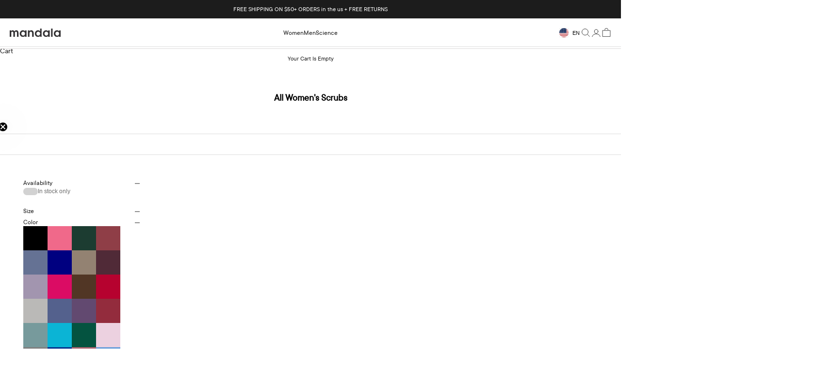

--- FILE ---
content_type: text/html; charset=utf-8
request_url: https://mandalascrubs.com/collections/all-womens-scrubs/color_gray
body_size: 71982
content:















<!doctype html>

<html lang="en" dir="ltr">
  <head>
    <meta charset="utf-8">
    <meta
      name="viewport"
      content="width=device-width, initial-scale=1.0, height=device-height, minimum-scale=1.0, maximum-scale=5.0"
    >

    <title>
      All Women&#39;s Scrubs
    </title><link rel="canonical" href="https://mandalascrubs.com/collections/all-womens-scrubs/color_gray"><link rel="shortcut icon" href="//mandalascrubs.com/cdn/shop/files/Mandala_Scrubs_logo_AVATAR_GRAY.png?v=1614343259&width=96">
      <link rel="apple-touch-icon" href="//mandalascrubs.com/cdn/shop/files/Mandala_Scrubs_logo_AVATAR_GRAY.png?v=1614343259&width=180"><link rel="preconnect" href="https://fonts.shopifycdn.com" crossorigin><meta property="og:type" content="website">
  <meta property="og:title" content="All Women&#39;s Scrubs"><meta property="og:url" content="https://mandalascrubs.com/collections/all-womens-scrubs/color_gray">
<meta property="og:site_name" content="Mandala Scrubs"><meta name="twitter:card" content="summary"><meta name="twitter:title" content="All Women's Scrubs">
  <meta name="twitter:description" content=""><script async crossorigin fetchpriority="high" src="/cdn/shopifycloud/importmap-polyfill/es-modules-shim.2.4.0.js"></script>
<script type="application/ld+json">
  {
    "@context": "https://schema.org",
    "@type": "BreadcrumbList",
    "itemListElement": [{
        "@type": "ListItem",
        "position": 1,
        "name": "Home",
        "item": "https://mandalascrubs.com"
      },{
            "@type": "ListItem",
            "position": 2,
            "name": "All Women's Scrubs",
            "item": "https://mandalascrubs.com/collections/all-womens-scrubs"
          }]
  }
</script><style>/* Typography (heading) */
  

/* Typography (body) */
  



:root {
    /* Container */
    --container-max-width: 100%;
    --container-xxs-max-width: 27.5rem; /* 440px */
    --container-xs-max-width: 42.5rem; /* 680px */
    --container-sm-max-width: 61.25rem; /* 980px */
    --container-md-max-width: 71.875rem; /* 1150px */
    --container-lg-max-width: 78.75rem; /* 1260px */
    --container-xl-max-width: 85rem; /* 1360px */
    --container-gutter: 1.25rem;

    --section-vertical-spacing: 2.5rem;
    --section-vertical-spacing-tight:2.5rem;

    --section-stack-gap:2.25rem;
    --section-stack-gap-tight:2.25rem;

    /* Form settings */
    --form-gap: 1.25rem; /* Gap between fieldset and submit button */
    --fieldset-gap: 1rem; /* Gap between each form input within a fieldset */
    --form-control-gap: 0.625rem; /* Gap between input and label (ignored for floating label) */
    --checkbox-control-gap: 0.75rem; /* Horizontal gap between checkbox and its associated label */
    --input-padding-block: 0.65rem; /* Vertical padding for input, textarea and native select */
    --input-padding-inline: 0.8rem; /* Horizontal padding for input, textarea and native select */
    --checkbox-size: 0.875rem; /* Size (width and height) for checkbox */

    /* Other sizes */
    --sticky-area-height: calc(var(--announcement-bar-is-sticky, 0) * var(--announcement-bar-height, 0px) + var(--header-is-sticky, 0) * var(--header-is-visible, 1) * var(--header-height, 0px));

    /* RTL support */
    --transform-logical-flip: 1;
    --transform-origin-start: left;
    --transform-origin-end: right;

    /**
     * ---------------------------------------------------------------------
     * TYPOGRAPHY
     * ---------------------------------------------------------------------
     */

    /* Font properties */
    --heading-font-family: Helvetica, Arial, sans-serif;
    --heading-font-weight: 400;
    --heading-font-style: normal;
    --heading-text-transform: uppercase;
    --heading-letter-spacing: 0.18em;
    --text-font-family: Helvetica, Arial, sans-serif;
    --text-font-weight: 400;
    --text-font-style: normal;
    --text-letter-spacing: 0.0em;
    --button-font: var(--text-font-style) var(--text-font-weight) var(--text-sm) / 1.65 var(--text-font-family);
    --button-text-transform: uppercase;
    --button-letter-spacing: 0.18em;

    /* Font sizes */--text-heading-size-factor: 1;
    --text-h1: max(0.6875rem, clamp(1.375rem, 1.146341463414634rem + 0.975609756097561vw, 2rem) * var(--text-heading-size-factor));
    --text-h2: max(0.6875rem, clamp(1.25rem, 1.0670731707317074rem + 0.7804878048780488vw, 1.75rem) * var(--text-heading-size-factor));
    --text-h3: max(0.6875rem, clamp(1.125rem, 1.0335365853658536rem + 0.3902439024390244vw, 1.375rem) * var(--text-heading-size-factor));
    --text-h4: max(0.6875rem, clamp(1rem, 0.9542682926829268rem + 0.1951219512195122vw, 1.125rem) * var(--text-heading-size-factor));
    --text-h5: calc(0.875rem * var(--text-heading-size-factor));
    --text-h6: calc(0.75rem * var(--text-heading-size-factor));

    --text-xs: 0.75rem;
    --text-sm: 0.8125rem;
    --text-base: 0.875rem;
    --text-lg: 1.0rem;
    --text-xl: 1.125rem;

    /* Rounded variables (used for border radius) */
    --rounded-full: 9999px;
    --button-border-radius: 0.0rem;
    --input-border-radius: 0.0rem;

    /* Box shadow */
    --shadow-sm: 0 2px 8px rgb(0 0 0 / 0.05);
    --shadow: 0 5px 15px rgb(0 0 0 / 0.05);
    --shadow-md: 0 5px 30px rgb(0 0 0 / 0.05);
    --shadow-block: px px px rgb(var(--text-primary) / 0.0);

    /**
     * ---------------------------------------------------------------------
     * OTHER
     * ---------------------------------------------------------------------
     */

    --checkmark-svg-url: url(//mandalascrubs.com/cdn/shop/t/97/assets/checkmark.svg?v=77552481021870063511761974286);
    --cursor-zoom-in-svg-url: url(//mandalascrubs.com/cdn/shop/t/97/assets/cursor-zoom-in.svg?v=112480252220988712521761974286);
  }

  [dir="rtl"]:root {
    /* RTL support */
    --transform-logical-flip: -1;
    --transform-origin-start: right;
    --transform-origin-end: left;
  }

  @media screen and (min-width: 700px) {
    :root {
      /* Typography (font size) */
      --text-xs: 0.75rem;
      --text-sm: 0.8125rem;
      --text-base: 0.875rem;
      --text-lg: 1.0rem;
      --text-xl: 1.25rem;

      /* Spacing settings */
      --container-gutter: 2rem;
    }
  }

  @media screen and (min-width: 1000px) {
    :root {
      /* Spacing settings */
      --container-gutter: 3rem;

      --section-vertical-spacing: 4rem;
      --section-vertical-spacing-tight: 4rem;

      --section-stack-gap:3rem;
      --section-stack-gap-tight:3rem;
    }
  }:root {/* Overlay used for modal */
    --page-overlay: 0 0 0 / 0.4;

    /* We use the first scheme background as default */
    --page-background: ;

    /* Product colors */
    --on-sale-text: 255 255 255;
    --on-sale-badge-background: 255 255 255;
    --on-sale-badge-text: 0 0 0 / 0.65;
    --sold-out-badge-background: 255 255 255;
    --sold-out-badge-text: 0 0 0 / 0.65;
    --custom-badge-background: 28 28 28;
    --custom-badge-text: 255 255 255;
    --star-color: 28 28 28;

    /* Status colors */
    --success-background: 212 227 203;
    --success-text: 48 122 7;
    --warning-background: 253 241 224;
    --warning-text: 237 138 0;
    --error-background: 243 204 204;
    --error-text: 203 43 43;
  }.color-scheme--scheme-1 {
      /* Color settings */--accent: 52 50 53;
      --text-color: 28 28 28;
      --background: 255 255 255 / 1.0;
      --background-without-opacity: 255 255 255;
      --background-gradient: ;--border-color: 221 221 221;/* Button colors */
      --button-background: 52 50 53;
      --button-text-color: 255 255 255;

      /* Circled buttons */
      --circle-button-background: 255 255 255;
      --circle-button-text-color: 28 28 28;
    }.shopify-section:has(.section-spacing.color-scheme--bg-54922f2e920ba8346f6dc0fba343d673) + .shopify-section:has(.section-spacing.color-scheme--bg-54922f2e920ba8346f6dc0fba343d673:not(.bordered-section)) .section-spacing {
      padding-block-start: 0;
    }.color-scheme--scheme-2 {
      /* Color settings */--accent: 28 28 28;
      --text-color: 28 28 28;
      --background: 255 255 255 / 1.0;
      --background-without-opacity: 255 255 255;
      --background-gradient: ;--border-color: 221 221 221;/* Button colors */
      --button-background: 28 28 28;
      --button-text-color: 255 255 255;

      /* Circled buttons */
      --circle-button-background: 255 255 255;
      --circle-button-text-color: 28 28 28;
    }.shopify-section:has(.section-spacing.color-scheme--bg-54922f2e920ba8346f6dc0fba343d673) + .shopify-section:has(.section-spacing.color-scheme--bg-54922f2e920ba8346f6dc0fba343d673:not(.bordered-section)) .section-spacing {
      padding-block-start: 0;
    }.color-scheme--scheme-3 {
      /* Color settings */--accent: 255 255 255;
      --text-color: 255 255 255;
      --background: 28 28 28 / 1.0;
      --background-without-opacity: 28 28 28;
      --background-gradient: ;--border-color: 62 62 62;/* Button colors */
      --button-background: 255 255 255;
      --button-text-color: 28 28 28;

      /* Circled buttons */
      --circle-button-background: 255 255 255;
      --circle-button-text-color: 28 28 28;
    }.shopify-section:has(.section-spacing.color-scheme--bg-c1f8cb21047e4797e94d0969dc5d1e44) + .shopify-section:has(.section-spacing.color-scheme--bg-c1f8cb21047e4797e94d0969dc5d1e44:not(.bordered-section)) .section-spacing {
      padding-block-start: 0;
    }.color-scheme--scheme-4 {
      /* Color settings */--accent: 255 255 255;
      --text-color: 255 255 255;
      --background: 0 0 0 / 0.0;
      --background-without-opacity: 0 0 0;
      --background-gradient: ;--border-color: 255 255 255;/* Button colors */
      --button-background: 255 255 255;
      --button-text-color: 28 28 28;

      /* Circled buttons */
      --circle-button-background: 255 255 255;
      --circle-button-text-color: 28 28 28;
    }.shopify-section:has(.section-spacing.color-scheme--bg-3671eee015764974ee0aef1536023e0f) + .shopify-section:has(.section-spacing.color-scheme--bg-3671eee015764974ee0aef1536023e0f:not(.bordered-section)) .section-spacing {
      padding-block-start: 0;
    }.color-scheme--scheme-0f489adc-9dd2-46c1-99b0-444d5f656162 {
      /* Color settings */--accent: 28 27 27;
      --text-color: 28 28 28;
      --background: 239 239 239 / 1.0;
      --background-without-opacity: 239 239 239;
      --background-gradient: ;--border-color: 207 207 207;/* Button colors */
      --button-background: 28 27 27;
      --button-text-color: 255 255 255;

      /* Circled buttons */
      --circle-button-background: 255 255 255;
      --circle-button-text-color: 28 28 28;
    }.shopify-section:has(.section-spacing.color-scheme--bg-609ecfcfee2f667ac6c12366fc6ece56) + .shopify-section:has(.section-spacing.color-scheme--bg-609ecfcfee2f667ac6c12366fc6ece56:not(.bordered-section)) .section-spacing {
      padding-block-start: 0;
    }.color-scheme--scheme-8b977a92-9979-4dcd-a204-2b7258724b30 {
      /* Color settings */--accent: 52 50 53;
      --text-color: 28 28 28;
      --background: 0 0 0 / 0.0;
      --background-without-opacity: 0 0 0;
      --background-gradient: ;--border-color: 28 28 28;/* Button colors */
      --button-background: 52 50 53;
      --button-text-color: 255 255 255;

      /* Circled buttons */
      --circle-button-background: 255 255 255;
      --circle-button-text-color: 28 28 28;
    }.shopify-section:has(.section-spacing.color-scheme--bg-3671eee015764974ee0aef1536023e0f) + .shopify-section:has(.section-spacing.color-scheme--bg-3671eee015764974ee0aef1536023e0f:not(.bordered-section)) .section-spacing {
      padding-block-start: 0;
    }.color-scheme--dialog {
      /* Color settings */--accent: 28 28 28;
      --text-color: 28 28 28;
      --background: 255 255 255 / 1.0;
      --background-without-opacity: 255 255 255;
      --background-gradient: ;--border-color: 221 221 221;/* Button colors */
      --button-background: 28 28 28;
      --button-text-color: 255 255 255;

      /* Circled buttons */
      --circle-button-background: 255 255 255;
      --circle-button-text-color: 28 28 28;
    }
</style><script>
  // This allows to expose several variables to the global scope, to be used in scripts
  window.themeVariables = {
    settings: {
      showPageTransition: null,
      pageType: "collection",
      moneyFormat: "${{amount}}",
      moneyWithCurrencyFormat: "${{amount}} USD",
      currencyCodeEnabled: false,
      cartType: "drawer",
      staggerMenuApparition: true
    },

    strings: {
      addedToCart: "Added to your cart!",
      closeGallery: "Close gallery",
      zoomGallery: "Zoom picture",
      errorGallery: "Image cannot be loaded",
      shippingEstimatorNoResults: "Sorry, we do not ship to your address.",
      shippingEstimatorOneResult: "There is one shipping rate for your address:",
      shippingEstimatorMultipleResults: "There are several shipping rates for your address:",
      shippingEstimatorError: "One or more error occurred while retrieving shipping rates:",
      next: "Next",
      previous: "Previous"
    },

    mediaQueries: {
      'sm': 'screen and (min-width: 700px)',
      'md': 'screen and (min-width: 1000px)',
      'lg': 'screen and (min-width: 1150px)',
      'xl': 'screen and (min-width: 1400px)',
      '2xl': 'screen and (min-width: 1600px)',
      'sm-max': 'screen and (max-width: 699px)',
      'md-max': 'screen and (max-width: 999px)',
      'lg-max': 'screen and (max-width: 1149px)',
      'xl-max': 'screen and (max-width: 1399px)',
      '2xl-max': 'screen and (max-width: 1599px)',
      'motion-safe': '(prefers-reduced-motion: no-preference)',
      'motion-reduce': '(prefers-reduced-motion: reduce)',
      'supports-hover': 'screen and (pointer: fine)',
      'supports-touch': 'screen and (hover: none)'
    }
  };</script><script>
      if (!(HTMLScriptElement.supports && HTMLScriptElement.supports('importmap'))) {
        const importMapPolyfill = document.createElement('script');
        importMapPolyfill.async = true;
        importMapPolyfill.src = "//mandalascrubs.com/cdn/shop/t/97/assets/es-module-shims.min.js?v=140375185335194536761761974286";

        document.head.appendChild(importMapPolyfill);
      }
    </script>

    <script type="importmap">{
        "imports": {
          "vendor": "//mandalascrubs.com/cdn/shop/t/97/assets/vendor.min.js?v=97444456987200009421761974286",
          "theme": "//mandalascrubs.com/cdn/shop/t/97/assets/theme.js?v=39786261063581773841768044671",
          "photoswipe": "//mandalascrubs.com/cdn/shop/t/97/assets/photoswipe.min.js?v=13374349288281597431761974286"
        }
      }
    </script>

    <script type="module" src="//mandalascrubs.com/cdn/shop/t/97/assets/vendor.min.js?v=97444456987200009421761974286"></script>
    <script type="module" src="//mandalascrubs.com/cdn/shop/t/97/assets/theme.js?v=39786261063581773841768044671"></script>
    <script src="//mandalascrubs.com/cdn/shop/t/97/assets/custom.js?v=82980737366534166051761974286" defer></script>
    

    
  <script>window.performance && window.performance.mark && window.performance.mark('shopify.content_for_header.start');</script><meta id="shopify-digital-wallet" name="shopify-digital-wallet" content="/2569863279/digital_wallets/dialog">
<meta name="shopify-checkout-api-token" content="8917e3e6fa60bc9e90bce7857b776973">
<meta id="in-context-paypal-metadata" data-shop-id="2569863279" data-venmo-supported="true" data-environment="production" data-locale="en_US" data-paypal-v4="true" data-currency="USD">
<link rel="alternate" type="application/atom+xml" title="Feed" href="/collections/all-womens-scrubs/color_gray.atom" />
<link rel="alternate" type="application/json+oembed" href="https://mandalascrubs.com/collections/all-womens-scrubs/color_gray.oembed">
<script async="async" src="/checkouts/internal/preloads.js?locale=en-US"></script>
<link rel="preconnect" href="https://shop.app" crossorigin="anonymous">
<script async="async" src="https://shop.app/checkouts/internal/preloads.js?locale=en-US&shop_id=2569863279" crossorigin="anonymous"></script>
<script id="apple-pay-shop-capabilities" type="application/json">{"shopId":2569863279,"countryCode":"US","currencyCode":"USD","merchantCapabilities":["supports3DS"],"merchantId":"gid:\/\/shopify\/Shop\/2569863279","merchantName":"Mandala Scrubs","requiredBillingContactFields":["postalAddress","email","phone"],"requiredShippingContactFields":["postalAddress","email","phone"],"shippingType":"shipping","supportedNetworks":["visa","masterCard","amex","discover","elo","jcb"],"total":{"type":"pending","label":"Mandala Scrubs","amount":"1.00"},"shopifyPaymentsEnabled":true,"supportsSubscriptions":true}</script>
<script id="shopify-features" type="application/json">{"accessToken":"8917e3e6fa60bc9e90bce7857b776973","betas":["rich-media-storefront-analytics"],"domain":"mandalascrubs.com","predictiveSearch":true,"shopId":2569863279,"locale":"en"}</script>
<script>var Shopify = Shopify || {};
Shopify.shop = "lotus-scrubs.myshopify.com";
Shopify.locale = "en";
Shopify.currency = {"active":"USD","rate":"1.0"};
Shopify.country = "US";
Shopify.theme = {"name":"Mandasa || New Template || 01.11","id":150784180382,"schema_name":"Prestige","schema_version":"10.4.0","theme_store_id":855,"role":"main"};
Shopify.theme.handle = "null";
Shopify.theme.style = {"id":null,"handle":null};
Shopify.cdnHost = "mandalascrubs.com/cdn";
Shopify.routes = Shopify.routes || {};
Shopify.routes.root = "/";</script>
<script type="module">!function(o){(o.Shopify=o.Shopify||{}).modules=!0}(window);</script>
<script>!function(o){function n(){var o=[];function n(){o.push(Array.prototype.slice.apply(arguments))}return n.q=o,n}var t=o.Shopify=o.Shopify||{};t.loadFeatures=n(),t.autoloadFeatures=n()}(window);</script>
<script>
  window.ShopifyPay = window.ShopifyPay || {};
  window.ShopifyPay.apiHost = "shop.app\/pay";
  window.ShopifyPay.redirectState = null;
</script>
<script id="shop-js-analytics" type="application/json">{"pageType":"collection"}</script>
<script defer="defer" async type="module" src="//mandalascrubs.com/cdn/shopifycloud/shop-js/modules/v2/client.init-shop-cart-sync_BApSsMSl.en.esm.js"></script>
<script defer="defer" async type="module" src="//mandalascrubs.com/cdn/shopifycloud/shop-js/modules/v2/chunk.common_CBoos6YZ.esm.js"></script>
<script type="module">
  await import("//mandalascrubs.com/cdn/shopifycloud/shop-js/modules/v2/client.init-shop-cart-sync_BApSsMSl.en.esm.js");
await import("//mandalascrubs.com/cdn/shopifycloud/shop-js/modules/v2/chunk.common_CBoos6YZ.esm.js");

  window.Shopify.SignInWithShop?.initShopCartSync?.({"fedCMEnabled":true,"windoidEnabled":true});

</script>
<script>
  window.Shopify = window.Shopify || {};
  if (!window.Shopify.featureAssets) window.Shopify.featureAssets = {};
  window.Shopify.featureAssets['shop-js'] = {"shop-cart-sync":["modules/v2/client.shop-cart-sync_DJczDl9f.en.esm.js","modules/v2/chunk.common_CBoos6YZ.esm.js"],"init-fed-cm":["modules/v2/client.init-fed-cm_BzwGC0Wi.en.esm.js","modules/v2/chunk.common_CBoos6YZ.esm.js"],"init-windoid":["modules/v2/client.init-windoid_BS26ThXS.en.esm.js","modules/v2/chunk.common_CBoos6YZ.esm.js"],"shop-cash-offers":["modules/v2/client.shop-cash-offers_DthCPNIO.en.esm.js","modules/v2/chunk.common_CBoos6YZ.esm.js","modules/v2/chunk.modal_Bu1hFZFC.esm.js"],"shop-button":["modules/v2/client.shop-button_D_JX508o.en.esm.js","modules/v2/chunk.common_CBoos6YZ.esm.js"],"init-shop-email-lookup-coordinator":["modules/v2/client.init-shop-email-lookup-coordinator_DFwWcvrS.en.esm.js","modules/v2/chunk.common_CBoos6YZ.esm.js"],"shop-toast-manager":["modules/v2/client.shop-toast-manager_tEhgP2F9.en.esm.js","modules/v2/chunk.common_CBoos6YZ.esm.js"],"shop-login-button":["modules/v2/client.shop-login-button_DwLgFT0K.en.esm.js","modules/v2/chunk.common_CBoos6YZ.esm.js","modules/v2/chunk.modal_Bu1hFZFC.esm.js"],"avatar":["modules/v2/client.avatar_BTnouDA3.en.esm.js"],"init-shop-cart-sync":["modules/v2/client.init-shop-cart-sync_BApSsMSl.en.esm.js","modules/v2/chunk.common_CBoos6YZ.esm.js"],"pay-button":["modules/v2/client.pay-button_BuNmcIr_.en.esm.js","modules/v2/chunk.common_CBoos6YZ.esm.js"],"init-shop-for-new-customer-accounts":["modules/v2/client.init-shop-for-new-customer-accounts_DrjXSI53.en.esm.js","modules/v2/client.shop-login-button_DwLgFT0K.en.esm.js","modules/v2/chunk.common_CBoos6YZ.esm.js","modules/v2/chunk.modal_Bu1hFZFC.esm.js"],"init-customer-accounts-sign-up":["modules/v2/client.init-customer-accounts-sign-up_TlVCiykN.en.esm.js","modules/v2/client.shop-login-button_DwLgFT0K.en.esm.js","modules/v2/chunk.common_CBoos6YZ.esm.js","modules/v2/chunk.modal_Bu1hFZFC.esm.js"],"shop-follow-button":["modules/v2/client.shop-follow-button_C5D3XtBb.en.esm.js","modules/v2/chunk.common_CBoos6YZ.esm.js","modules/v2/chunk.modal_Bu1hFZFC.esm.js"],"checkout-modal":["modules/v2/client.checkout-modal_8TC_1FUY.en.esm.js","modules/v2/chunk.common_CBoos6YZ.esm.js","modules/v2/chunk.modal_Bu1hFZFC.esm.js"],"init-customer-accounts":["modules/v2/client.init-customer-accounts_C0Oh2ljF.en.esm.js","modules/v2/client.shop-login-button_DwLgFT0K.en.esm.js","modules/v2/chunk.common_CBoos6YZ.esm.js","modules/v2/chunk.modal_Bu1hFZFC.esm.js"],"lead-capture":["modules/v2/client.lead-capture_Cq0gfm7I.en.esm.js","modules/v2/chunk.common_CBoos6YZ.esm.js","modules/v2/chunk.modal_Bu1hFZFC.esm.js"],"shop-login":["modules/v2/client.shop-login_BmtnoEUo.en.esm.js","modules/v2/chunk.common_CBoos6YZ.esm.js","modules/v2/chunk.modal_Bu1hFZFC.esm.js"],"payment-terms":["modules/v2/client.payment-terms_BHOWV7U_.en.esm.js","modules/v2/chunk.common_CBoos6YZ.esm.js","modules/v2/chunk.modal_Bu1hFZFC.esm.js"]};
</script>
<script>(function() {
  var isLoaded = false;
  function asyncLoad() {
    if (isLoaded) return;
    isLoaded = true;
    var urls = ["https:\/\/unpkg.com\/@happyreturns\/happyreturns-script-tag?shop=lotus-scrubs.myshopify.com","https:\/\/crossborder-integration.global-e.com\/resources\/js\/app?shop=lotus-scrubs.myshopify.com","\/\/cdn.shopify.com\/proxy\/56c5277aa76f076385af487f6650d0bb7e7daab6c40e7e2ef1d50179703b7ada\/web.global-e.com\/merchant\/storefrontattributes?merchantid=30000706\u0026shop=lotus-scrubs.myshopify.com\u0026sp-cache-control=cHVibGljLCBtYXgtYWdlPTkwMA","https:\/\/na.shgcdn3.com\/pixel-collector.js?shop=lotus-scrubs.myshopify.com","https:\/\/cdn.shopify.com\/s\/files\/1\/0025\/6986\/3279\/t\/97\/assets\/loy_2569863279.js?v=1764876210\u0026shop=lotus-scrubs.myshopify.com"];
    for (var i = 0; i < urls.length; i++) {
      var s = document.createElement('script');
      s.type = 'text/javascript';
      s.async = true;
      s.src = urls[i];
      var x = document.getElementsByTagName('script')[0];
      x.parentNode.insertBefore(s, x);
    }
  };
  if(window.attachEvent) {
    window.attachEvent('onload', asyncLoad);
  } else {
    window.addEventListener('load', asyncLoad, false);
  }
})();</script>
<script id="__st">var __st={"a":2569863279,"offset":-28800,"reqid":"9ef8b8ba-d7b7-4376-9c0e-3f932e828cfc-1768896213","pageurl":"mandalascrubs.com\/collections\/all-womens-scrubs\/color_gray","u":"eb3d8fd43556","p":"collection","rtyp":"collection","rid":268347539614};</script>
<script>window.ShopifyPaypalV4VisibilityTracking = true;</script>
<script id="captcha-bootstrap">!function(){'use strict';const t='contact',e='account',n='new_comment',o=[[t,t],['blogs',n],['comments',n],[t,'customer']],c=[[e,'customer_login'],[e,'guest_login'],[e,'recover_customer_password'],[e,'create_customer']],r=t=>t.map((([t,e])=>`form[action*='/${t}']:not([data-nocaptcha='true']) input[name='form_type'][value='${e}']`)).join(','),a=t=>()=>t?[...document.querySelectorAll(t)].map((t=>t.form)):[];function s(){const t=[...o],e=r(t);return a(e)}const i='password',u='form_key',d=['recaptcha-v3-token','g-recaptcha-response','h-captcha-response',i],f=()=>{try{return window.sessionStorage}catch{return}},m='__shopify_v',_=t=>t.elements[u];function p(t,e,n=!1){try{const o=window.sessionStorage,c=JSON.parse(o.getItem(e)),{data:r}=function(t){const{data:e,action:n}=t;return t[m]||n?{data:e,action:n}:{data:t,action:n}}(c);for(const[e,n]of Object.entries(r))t.elements[e]&&(t.elements[e].value=n);n&&o.removeItem(e)}catch(o){console.error('form repopulation failed',{error:o})}}const l='form_type',E='cptcha';function T(t){t.dataset[E]=!0}const w=window,h=w.document,L='Shopify',v='ce_forms',y='captcha';let A=!1;((t,e)=>{const n=(g='f06e6c50-85a8-45c8-87d0-21a2b65856fe',I='https://cdn.shopify.com/shopifycloud/storefront-forms-hcaptcha/ce_storefront_forms_captcha_hcaptcha.v1.5.2.iife.js',D={infoText:'Protected by hCaptcha',privacyText:'Privacy',termsText:'Terms'},(t,e,n)=>{const o=w[L][v],c=o.bindForm;if(c)return c(t,g,e,D).then(n);var r;o.q.push([[t,g,e,D],n]),r=I,A||(h.body.append(Object.assign(h.createElement('script'),{id:'captcha-provider',async:!0,src:r})),A=!0)});var g,I,D;w[L]=w[L]||{},w[L][v]=w[L][v]||{},w[L][v].q=[],w[L][y]=w[L][y]||{},w[L][y].protect=function(t,e){n(t,void 0,e),T(t)},Object.freeze(w[L][y]),function(t,e,n,w,h,L){const[v,y,A,g]=function(t,e,n){const i=e?o:[],u=t?c:[],d=[...i,...u],f=r(d),m=r(i),_=r(d.filter((([t,e])=>n.includes(e))));return[a(f),a(m),a(_),s()]}(w,h,L),I=t=>{const e=t.target;return e instanceof HTMLFormElement?e:e&&e.form},D=t=>v().includes(t);t.addEventListener('submit',(t=>{const e=I(t);if(!e)return;const n=D(e)&&!e.dataset.hcaptchaBound&&!e.dataset.recaptchaBound,o=_(e),c=g().includes(e)&&(!o||!o.value);(n||c)&&t.preventDefault(),c&&!n&&(function(t){try{if(!f())return;!function(t){const e=f();if(!e)return;const n=_(t);if(!n)return;const o=n.value;o&&e.removeItem(o)}(t);const e=Array.from(Array(32),(()=>Math.random().toString(36)[2])).join('');!function(t,e){_(t)||t.append(Object.assign(document.createElement('input'),{type:'hidden',name:u})),t.elements[u].value=e}(t,e),function(t,e){const n=f();if(!n)return;const o=[...t.querySelectorAll(`input[type='${i}']`)].map((({name:t})=>t)),c=[...d,...o],r={};for(const[a,s]of new FormData(t).entries())c.includes(a)||(r[a]=s);n.setItem(e,JSON.stringify({[m]:1,action:t.action,data:r}))}(t,e)}catch(e){console.error('failed to persist form',e)}}(e),e.submit())}));const S=(t,e)=>{t&&!t.dataset[E]&&(n(t,e.some((e=>e===t))),T(t))};for(const o of['focusin','change'])t.addEventListener(o,(t=>{const e=I(t);D(e)&&S(e,y())}));const B=e.get('form_key'),M=e.get(l),P=B&&M;t.addEventListener('DOMContentLoaded',(()=>{const t=y();if(P)for(const e of t)e.elements[l].value===M&&p(e,B);[...new Set([...A(),...v().filter((t=>'true'===t.dataset.shopifyCaptcha))])].forEach((e=>S(e,t)))}))}(h,new URLSearchParams(w.location.search),n,t,e,['guest_login'])})(!0,!0)}();</script>
<script integrity="sha256-4kQ18oKyAcykRKYeNunJcIwy7WH5gtpwJnB7kiuLZ1E=" data-source-attribution="shopify.loadfeatures" defer="defer" src="//mandalascrubs.com/cdn/shopifycloud/storefront/assets/storefront/load_feature-a0a9edcb.js" crossorigin="anonymous"></script>
<script crossorigin="anonymous" defer="defer" src="//mandalascrubs.com/cdn/shopifycloud/storefront/assets/shopify_pay/storefront-65b4c6d7.js?v=20250812"></script>
<script data-source-attribution="shopify.dynamic_checkout.dynamic.init">var Shopify=Shopify||{};Shopify.PaymentButton=Shopify.PaymentButton||{isStorefrontPortableWallets:!0,init:function(){window.Shopify.PaymentButton.init=function(){};var t=document.createElement("script");t.src="https://mandalascrubs.com/cdn/shopifycloud/portable-wallets/latest/portable-wallets.en.js",t.type="module",document.head.appendChild(t)}};
</script>
<script data-source-attribution="shopify.dynamic_checkout.buyer_consent">
  function portableWalletsHideBuyerConsent(e){var t=document.getElementById("shopify-buyer-consent"),n=document.getElementById("shopify-subscription-policy-button");t&&n&&(t.classList.add("hidden"),t.setAttribute("aria-hidden","true"),n.removeEventListener("click",e))}function portableWalletsShowBuyerConsent(e){var t=document.getElementById("shopify-buyer-consent"),n=document.getElementById("shopify-subscription-policy-button");t&&n&&(t.classList.remove("hidden"),t.removeAttribute("aria-hidden"),n.addEventListener("click",e))}window.Shopify?.PaymentButton&&(window.Shopify.PaymentButton.hideBuyerConsent=portableWalletsHideBuyerConsent,window.Shopify.PaymentButton.showBuyerConsent=portableWalletsShowBuyerConsent);
</script>
<script data-source-attribution="shopify.dynamic_checkout.cart.bootstrap">document.addEventListener("DOMContentLoaded",(function(){function t(){return document.querySelector("shopify-accelerated-checkout-cart, shopify-accelerated-checkout")}if(t())Shopify.PaymentButton.init();else{new MutationObserver((function(e,n){t()&&(Shopify.PaymentButton.init(),n.disconnect())})).observe(document.body,{childList:!0,subtree:!0})}}));
</script>
<script id='scb4127' type='text/javascript' async='' src='https://mandalascrubs.com/cdn/shopifycloud/privacy-banner/storefront-banner.js'></script><link id="shopify-accelerated-checkout-styles" rel="stylesheet" media="screen" href="https://mandalascrubs.com/cdn/shopifycloud/portable-wallets/latest/accelerated-checkout-backwards-compat.css" crossorigin="anonymous">
<style id="shopify-accelerated-checkout-cart">
        #shopify-buyer-consent {
  margin-top: 1em;
  display: inline-block;
  width: 100%;
}

#shopify-buyer-consent.hidden {
  display: none;
}

#shopify-subscription-policy-button {
  background: none;
  border: none;
  padding: 0;
  text-decoration: underline;
  font-size: inherit;
  cursor: pointer;
}

#shopify-subscription-policy-button::before {
  box-shadow: none;
}

      </style>

<script>window.performance && window.performance.mark && window.performance.mark('shopify.content_for_header.end');</script>
  





  <script type="text/javascript">
    
      window.__shgMoneyFormat = window.__shgMoneyFormat || {"AUD":{"currency":"AUD","currency_symbol":"$","currency_symbol_location":"left","decimal_places":2,"decimal_separator":".","thousands_separator":","},"CAD":{"currency":"CAD","currency_symbol":"$","currency_symbol_location":"left","decimal_places":2,"decimal_separator":".","thousands_separator":","},"CZK":{"currency":"CZK","currency_symbol":"Kč","currency_symbol_location":"left","decimal_places":2,"decimal_separator":".","thousands_separator":","},"DKK":{"currency":"DKK","currency_symbol":"kr.","currency_symbol_location":"left","decimal_places":2,"decimal_separator":".","thousands_separator":","},"EUR":{"currency":"EUR","currency_symbol":"€","currency_symbol_location":"left","decimal_places":2,"decimal_separator":".","thousands_separator":","},"GBP":{"currency":"GBP","currency_symbol":"£","currency_symbol_location":"left","decimal_places":2,"decimal_separator":".","thousands_separator":","},"HUF":{"currency":"HUF","currency_symbol":"Ft","currency_symbol_location":"left","decimal_places":2,"decimal_separator":".","thousands_separator":","},"MXN":{"currency":"MXN","currency_symbol":"$","currency_symbol_location":"left","decimal_places":2,"decimal_separator":".","thousands_separator":","},"NZD":{"currency":"NZD","currency_symbol":"$","currency_symbol_location":"left","decimal_places":2,"decimal_separator":".","thousands_separator":","},"PLN":{"currency":"PLN","currency_symbol":"zł","currency_symbol_location":"left","decimal_places":2,"decimal_separator":".","thousands_separator":","},"RON":{"currency":"RON","currency_symbol":"Lei","currency_symbol_location":"left","decimal_places":2,"decimal_separator":".","thousands_separator":","},"SEK":{"currency":"SEK","currency_symbol":"kr","currency_symbol_location":"left","decimal_places":2,"decimal_separator":".","thousands_separator":","},"USD":{"currency":"USD","currency_symbol":"$","currency_symbol_location":"left","decimal_places":2,"decimal_separator":".","thousands_separator":","}};
    
    window.__shgCurrentCurrencyCode = window.__shgCurrentCurrencyCode || {
      currency: "USD",
      currency_symbol: "$",
      decimal_separator: ".",
      thousands_separator: ",",
      decimal_places: 2,
      currency_symbol_location: "left"
    };
  </script>



<link href="//mandalascrubs.com/cdn/shop/t/97/assets/theme.css?v=179185088932697712371768576244" rel="stylesheet" type="text/css" media="all" /><link href="//mandalascrubs.com/cdn/shop/t/97/assets/mandasa_style.css?v=8612592374909381331768576346" rel="stylesheet" type="text/css" media="all" />
    <link href="//mandalascrubs.com/cdn/shop/t/97/assets/custom.css?v=180380708284326627511768579707" rel="stylesheet" type="text/css" media="all" />

    <!-- Facebook Pixel Lotus Code -->
    <script>
      !(function (f, b, e, v, n, t, s) {
        if (f.fbq) return;
        n = f.fbq = function () {
          n.callMethod ? n.callMethod.apply(n, arguments) : n.queue.push(arguments);
        };
        if (!f._fbq) f._fbq = n;
        n.push = n;
        n.loaded = !0;
        n.version = '2.0';
        n.queue = [];
        t = b.createElement(e);
        t.async = !0;
        t.src = v;
        s = b.getElementsByTagName(e)[0];
        s.parentNode.insertBefore(t, s);
      })(window, document, 'script', 'https://connect.facebook.net/en_US/fbevents.js');
      fbq('init', '2136699499916657');
      fbq('track', 'PageView');
    </script>
    <noscript
      ><img
        height="1"
        width="1"
        style="display:none"
        src="https://www.facebook.com/tr?id=2136699499916657&ev=PageView&noscript=1"
    ></noscript>
    <!-- End Facebook Pixel Code -->

    <!-- Facebook Pixel Code -->
    <script>
      !(function (f, b, e, v, n, t, s) {
        if (f.fbq) return;
        n = f.fbq = function () {
          n.callMethod ? n.callMethod.apply(n, arguments) : n.queue.push(arguments);
        };
        if (!f._fbq) f._fbq = n;
        n.push = n;
        n.loaded = !0;
        n.version = '2.0';
        n.queue = [];
        t = b.createElement(e);
        t.async = !0;
        t.src = v;
        s = b.getElementsByTagName(e)[0];
        s.parentNode.insertBefore(t, s);
      })(window, document, 'script', 'https://connect.facebook.net/en_US/fbevents.js');
      fbq('init', '461977540619235');
      fbq('track', 'PageView');
    </script>
    <noscript
      ><img
        height="1"
        width="1"
        style="display:none"
        src="https://www.facebook.com/tr?id=461977540619235&ev=PageView&noscript=1"
    ></noscript>
    <!-- End Facebook Pixel Code -->

    

<script type="text/javascript">
  
    window.SHG_CUSTOMER = null;
  
</script>







    <meta name="google-site-verification" content="UCp9CViU8KZgthKksVKpbwkvQTI17lXsfaMWWr1_b9A" />

  <!-- BEGIN app block: shopify://apps/microsoft-clarity/blocks/clarity_js/31c3d126-8116-4b4a-8ba1-baeda7c4aeea -->
<script type="text/javascript">
  (function (c, l, a, r, i, t, y) {
    c[a] = c[a] || function () { (c[a].q = c[a].q || []).push(arguments); };
    t = l.createElement(r); t.async = 1; t.src = "https://www.clarity.ms/tag/" + i + "?ref=shopify";
    y = l.getElementsByTagName(r)[0]; y.parentNode.insertBefore(t, y);

    c.Shopify.loadFeatures([{ name: "consent-tracking-api", version: "0.1" }], error => {
      if (error) {
        console.error("Error loading Shopify features:", error);
        return;
      }

      c[a]('consentv2', {
        ad_Storage: c.Shopify.customerPrivacy.marketingAllowed() ? "granted" : "denied",
        analytics_Storage: c.Shopify.customerPrivacy.analyticsProcessingAllowed() ? "granted" : "denied",
      });
    });

    l.addEventListener("visitorConsentCollected", function (e) {
      c[a]('consentv2', {
        ad_Storage: e.detail.marketingAllowed ? "granted" : "denied",
        analytics_Storage: e.detail.analyticsAllowed ? "granted" : "denied",
      });
    });
  })(window, document, "clarity", "script", "uxen9xaq11");
</script>



<!-- END app block --><!-- BEGIN app block: shopify://apps/judge-me-reviews/blocks/judgeme_core/61ccd3b1-a9f2-4160-9fe9-4fec8413e5d8 --><!-- Start of Judge.me Core -->






<link rel="dns-prefetch" href="https://cdnwidget.judge.me">
<link rel="dns-prefetch" href="https://cdn.judge.me">
<link rel="dns-prefetch" href="https://cdn1.judge.me">
<link rel="dns-prefetch" href="https://api.judge.me">

<script data-cfasync='false' class='jdgm-settings-script'>window.jdgmSettings={"pagination":5,"disable_web_reviews":false,"badge_no_review_text":"No reviews","badge_n_reviews_text":"{{ n }} review/reviews","hide_badge_preview_if_no_reviews":true,"badge_hide_text":false,"enforce_center_preview_badge":false,"widget_title":"Customer Reviews","widget_open_form_text":"Write a review","widget_close_form_text":"Cancel review","widget_refresh_page_text":"Refresh page","widget_summary_text":"Based on {{ number_of_reviews }} review/reviews","widget_no_review_text":"Be the first to write a review","widget_name_field_text":"Your name","widget_verified_name_field_text":"Verified Name (public)","widget_name_placeholder_text":"Your name","widget_required_field_error_text":"This field is required.","widget_email_field_text":"Email address","widget_verified_email_field_text":"Verified Email (private, can not be edited)","widget_email_placeholder_text":"Your email address","widget_email_field_error_text":"Please enter a valid email address.","widget_rating_field_text":"Rating","widget_review_title_field_text":"Review Title","widget_review_title_placeholder_text":"Give your review a title","widget_review_body_field_text":"Review content","widget_review_body_placeholder_text":"Start writing here...","widget_pictures_field_text":"Picture/Video (optional)","widget_submit_review_text":"Submit Review","widget_submit_verified_review_text":"Submit Verified Review","widget_submit_success_msg_with_auto_publish":"Thank you! Please refresh the page in a few moments to see your review. You can remove or edit your review by logging into \u003ca href='https://judge.me/login' target='_blank' rel='nofollow noopener'\u003eJudge.me\u003c/a\u003e","widget_submit_success_msg_no_auto_publish":"Thank you! Your review will be published as soon as it is approved by the shop admin. You can remove or edit your review by logging into \u003ca href='https://judge.me/login' target='_blank' rel='nofollow noopener'\u003eJudge.me\u003c/a\u003e","widget_show_default_reviews_out_of_total_text":"Showing {{ n_reviews_shown }} out of {{ n_reviews }} reviews.","widget_show_all_link_text":"Show all","widget_show_less_link_text":"Show less","widget_author_said_text":"{{ reviewer_name }} said:","widget_days_text":"{{ n }} days ago","widget_weeks_text":"{{ n }} week/weeks ago","widget_months_text":"{{ n }} month/months ago","widget_years_text":"{{ n }} year/years ago","widget_yesterday_text":"Yesterday","widget_today_text":"Today","widget_replied_text":"\u003e\u003e {{ shop_name }} replied:","widget_read_more_text":"Read more","widget_reviewer_name_as_initial":"","widget_rating_filter_color":"#fbcd0a","widget_rating_filter_see_all_text":"See all reviews","widget_sorting_most_recent_text":"Most Recent","widget_sorting_highest_rating_text":"Highest Rating","widget_sorting_lowest_rating_text":"Lowest Rating","widget_sorting_with_pictures_text":"Only Pictures","widget_sorting_most_helpful_text":"Most Helpful","widget_open_question_form_text":"Ask a question","widget_reviews_subtab_text":"Reviews","widget_questions_subtab_text":"Questions","widget_question_label_text":"Question","widget_answer_label_text":"Answer","widget_question_placeholder_text":"Write your question here","widget_submit_question_text":"Submit Question","widget_question_submit_success_text":"Thank you for your question! We will notify you once it gets answered.","verified_badge_text":"Verified","verified_badge_bg_color":"","verified_badge_text_color":"","verified_badge_placement":"left-of-reviewer-name","widget_review_max_height":"","widget_hide_border":true,"widget_social_share":false,"widget_thumb":false,"widget_review_location_show":false,"widget_location_format":"","all_reviews_include_out_of_store_products":true,"all_reviews_out_of_store_text":"(out of store)","all_reviews_pagination":100,"all_reviews_product_name_prefix_text":"about","enable_review_pictures":true,"enable_question_anwser":false,"widget_theme":"","review_date_format":"mm/dd/yyyy","default_sort_method":"most-recent","widget_product_reviews_subtab_text":"Product Reviews","widget_shop_reviews_subtab_text":"Shop Reviews","widget_other_products_reviews_text":"Reviews for other products","widget_store_reviews_subtab_text":"Store reviews","widget_no_store_reviews_text":"This store hasn't received any reviews yet","widget_web_restriction_product_reviews_text":"This product hasn't received any reviews yet","widget_no_items_text":"No items found","widget_show_more_text":"Show more","widget_write_a_store_review_text":"Write a Review","widget_other_languages_heading":"Reviews in Other Languages","widget_translate_review_text":"Translate review to {{ language }}","widget_translating_review_text":"Translating...","widget_show_original_translation_text":"Show original ({{ language }})","widget_translate_review_failed_text":"Review couldn't be translated.","widget_translate_review_retry_text":"Retry","widget_translate_review_try_again_later_text":"Try again later","show_product_url_for_grouped_product":false,"widget_sorting_pictures_first_text":"Pictures First","show_pictures_on_all_rev_page_mobile":false,"show_pictures_on_all_rev_page_desktop":false,"floating_tab_hide_mobile_install_preference":false,"floating_tab_button_name":"★ Reviews","floating_tab_title":"Let customers speak for us","floating_tab_button_color":"","floating_tab_button_background_color":"","floating_tab_url":"","floating_tab_url_enabled":false,"floating_tab_tab_style":"text","all_reviews_text_badge_text":"Customers rate us {{ shop.metafields.judgeme.all_reviews_rating | round: 1 }}/5 based on {{ shop.metafields.judgeme.all_reviews_count }} reviews.","all_reviews_text_badge_text_branded_style":"{{ shop.metafields.judgeme.all_reviews_rating | round: 1 }} out of 5 stars based on {{ shop.metafields.judgeme.all_reviews_count }} reviews","is_all_reviews_text_badge_a_link":false,"show_stars_for_all_reviews_text_badge":false,"all_reviews_text_badge_url":"","all_reviews_text_style":"branded","all_reviews_text_color_style":"judgeme_brand_color","all_reviews_text_color":"#108474","all_reviews_text_show_jm_brand":true,"featured_carousel_show_header":true,"featured_carousel_title":"Let customers speak for us","testimonials_carousel_title":"Customers are saying","videos_carousel_title":"Real customer stories","cards_carousel_title":"Customers are saying","featured_carousel_count_text":"from {{ n }} reviews","featured_carousel_add_link_to_all_reviews_page":false,"featured_carousel_url":"","featured_carousel_show_images":true,"featured_carousel_autoslide_interval":5,"featured_carousel_arrows_on_the_sides":false,"featured_carousel_height":250,"featured_carousel_width":80,"featured_carousel_image_size":0,"featured_carousel_image_height":250,"featured_carousel_arrow_color":"#eeeeee","verified_count_badge_style":"branded","verified_count_badge_orientation":"horizontal","verified_count_badge_color_style":"judgeme_brand_color","verified_count_badge_color":"#108474","is_verified_count_badge_a_link":false,"verified_count_badge_url":"","verified_count_badge_show_jm_brand":true,"widget_rating_preset_default":5,"widget_first_sub_tab":"product-reviews","widget_show_histogram":false,"widget_histogram_use_custom_color":false,"widget_pagination_use_custom_color":false,"widget_star_use_custom_color":false,"widget_verified_badge_use_custom_color":false,"widget_write_review_use_custom_color":false,"picture_reminder_submit_button":"Upload Pictures","enable_review_videos":false,"mute_video_by_default":false,"widget_sorting_videos_first_text":"Videos First","widget_review_pending_text":"Pending","featured_carousel_items_for_large_screen":3,"social_share_options_order":"Facebook,Twitter","remove_microdata_snippet":true,"disable_json_ld":false,"enable_json_ld_products":false,"preview_badge_show_question_text":false,"preview_badge_no_question_text":"No questions","preview_badge_n_question_text":"{{ number_of_questions }} question/questions","qa_badge_show_icon":false,"qa_badge_position":"same-row","remove_judgeme_branding":false,"widget_add_search_bar":false,"widget_search_bar_placeholder":"Search","widget_sorting_verified_only_text":"Verified only","featured_carousel_theme":"default","featured_carousel_show_rating":true,"featured_carousel_show_title":true,"featured_carousel_show_body":true,"featured_carousel_show_date":false,"featured_carousel_show_reviewer":true,"featured_carousel_show_product":false,"featured_carousel_header_background_color":"#108474","featured_carousel_header_text_color":"#ffffff","featured_carousel_name_product_separator":"reviewed","featured_carousel_full_star_background":"#108474","featured_carousel_empty_star_background":"#dadada","featured_carousel_vertical_theme_background":"#f9fafb","featured_carousel_verified_badge_enable":true,"featured_carousel_verified_badge_color":"#108474","featured_carousel_border_style":"round","featured_carousel_review_line_length_limit":3,"featured_carousel_more_reviews_button_text":"Read more reviews","featured_carousel_view_product_button_text":"View product","all_reviews_page_load_reviews_on":"button_click","all_reviews_page_load_more_text":"Load More Reviews","disable_fb_tab_reviews":false,"enable_ajax_cdn_cache":false,"widget_advanced_speed_features":5,"widget_public_name_text":"displayed publicly like","default_reviewer_name":"John Smith","default_reviewer_name_has_non_latin":true,"widget_reviewer_anonymous":"Anonymous","medals_widget_title":"Judge.me Review Medals","medals_widget_background_color":"#f9fafb","medals_widget_position":"footer_all_pages","medals_widget_border_color":"#f9fafb","medals_widget_verified_text_position":"left","medals_widget_use_monochromatic_version":false,"medals_widget_elements_color":"#108474","show_reviewer_avatar":false,"widget_invalid_yt_video_url_error_text":"Not a YouTube video URL","widget_max_length_field_error_text":"Please enter no more than {0} characters.","widget_show_country_flag":false,"widget_show_collected_via_shop_app":true,"widget_verified_by_shop_badge_style":"light","widget_verified_by_shop_text":"Verified by Shop","widget_show_photo_gallery":false,"widget_load_with_code_splitting":true,"widget_ugc_install_preference":false,"widget_ugc_title":"Made by us, Shared by you","widget_ugc_subtitle":"Tag us to see your picture featured in our page","widget_ugc_arrows_color":"#ffffff","widget_ugc_primary_button_text":"Buy Now","widget_ugc_primary_button_background_color":"#108474","widget_ugc_primary_button_text_color":"#ffffff","widget_ugc_primary_button_border_width":"0","widget_ugc_primary_button_border_style":"none","widget_ugc_primary_button_border_color":"#108474","widget_ugc_primary_button_border_radius":"25","widget_ugc_secondary_button_text":"Load More","widget_ugc_secondary_button_background_color":"#ffffff","widget_ugc_secondary_button_text_color":"#108474","widget_ugc_secondary_button_border_width":"2","widget_ugc_secondary_button_border_style":"solid","widget_ugc_secondary_button_border_color":"#108474","widget_ugc_secondary_button_border_radius":"25","widget_ugc_reviews_button_text":"View Reviews","widget_ugc_reviews_button_background_color":"#ffffff","widget_ugc_reviews_button_text_color":"#108474","widget_ugc_reviews_button_border_width":"2","widget_ugc_reviews_button_border_style":"solid","widget_ugc_reviews_button_border_color":"#108474","widget_ugc_reviews_button_border_radius":"25","widget_ugc_reviews_button_link_to":"judgeme-reviews-page","widget_ugc_show_post_date":true,"widget_ugc_max_width":"800","widget_rating_metafield_value_type":true,"widget_primary_color":"#1C1B1B","widget_enable_secondary_color":false,"widget_secondary_color":"#edf5f5","widget_summary_average_rating_text":"{{ average_rating }} out of 5","widget_media_grid_title":"Customer photos \u0026 videos","widget_media_grid_see_more_text":"See more","widget_round_style":true,"widget_show_product_medals":false,"widget_verified_by_judgeme_text":"Verified by Judge.me","widget_show_store_medals":true,"widget_verified_by_judgeme_text_in_store_medals":"Verified by Judge.me","widget_media_field_exceed_quantity_message":"Sorry, we can only accept {{ max_media }} for one review.","widget_media_field_exceed_limit_message":"{{ file_name }} is too large, please select a {{ media_type }} less than {{ size_limit }}MB.","widget_review_submitted_text":"Review Submitted!","widget_question_submitted_text":"Question Submitted!","widget_close_form_text_question":"Cancel","widget_write_your_answer_here_text":"Write your answer here","widget_enabled_branded_link":true,"widget_show_collected_by_judgeme":true,"widget_reviewer_name_color":"","widget_write_review_text_color":"","widget_write_review_bg_color":"","widget_collected_by_judgeme_text":"collected by Judge.me","widget_pagination_type":"load_more","widget_load_more_text":"Load More","widget_load_more_color":"#108474","widget_full_review_text":"Full Review","widget_read_more_reviews_text":"Read More Reviews","widget_read_questions_text":"Read Questions","widget_questions_and_answers_text":"Questions \u0026 Answers","widget_verified_by_text":"Verified by","widget_verified_text":"Verified","widget_number_of_reviews_text":"{{ number_of_reviews }} reviews","widget_back_button_text":"Back","widget_next_button_text":"Next","widget_custom_forms_filter_button":"Filters","custom_forms_style":"horizontal","widget_show_review_information":false,"how_reviews_are_collected":"How reviews are collected?","widget_show_review_keywords":false,"widget_gdpr_statement":"How we use your data: We'll only contact you about the review you left, and only if necessary. By submitting your review, you agree to Judge.me's \u003ca href='https://judge.me/terms' target='_blank' rel='nofollow noopener'\u003eterms\u003c/a\u003e, \u003ca href='https://judge.me/privacy' target='_blank' rel='nofollow noopener'\u003eprivacy\u003c/a\u003e and \u003ca href='https://judge.me/content-policy' target='_blank' rel='nofollow noopener'\u003econtent\u003c/a\u003e policies.","widget_multilingual_sorting_enabled":false,"widget_translate_review_content_enabled":false,"widget_translate_review_content_method":"manual","popup_widget_review_selection":"automatically_with_pictures","popup_widget_round_border_style":true,"popup_widget_show_title":true,"popup_widget_show_body":true,"popup_widget_show_reviewer":false,"popup_widget_show_product":true,"popup_widget_show_pictures":true,"popup_widget_use_review_picture":true,"popup_widget_show_on_home_page":true,"popup_widget_show_on_product_page":true,"popup_widget_show_on_collection_page":true,"popup_widget_show_on_cart_page":true,"popup_widget_position":"bottom_left","popup_widget_first_review_delay":5,"popup_widget_duration":5,"popup_widget_interval":5,"popup_widget_review_count":5,"popup_widget_hide_on_mobile":true,"review_snippet_widget_round_border_style":true,"review_snippet_widget_card_color":"#FFFFFF","review_snippet_widget_slider_arrows_background_color":"#FFFFFF","review_snippet_widget_slider_arrows_color":"#000000","review_snippet_widget_star_color":"#108474","show_product_variant":false,"all_reviews_product_variant_label_text":"Variant: ","widget_show_verified_branding":true,"widget_ai_summary_title":"Customers say","widget_ai_summary_disclaimer":"AI-powered review summary based on recent customer reviews","widget_show_ai_summary":false,"widget_show_ai_summary_bg":false,"widget_show_review_title_input":true,"redirect_reviewers_invited_via_email":"review_widget","request_store_review_after_product_review":false,"request_review_other_products_in_order":false,"review_form_color_scheme":"default","review_form_corner_style":"square","review_form_star_color":{},"review_form_text_color":"#333333","review_form_background_color":"#ffffff","review_form_field_background_color":"#fafafa","review_form_button_color":{},"review_form_button_text_color":"#ffffff","review_form_modal_overlay_color":"#000000","review_content_screen_title_text":"How would you rate this product?","review_content_introduction_text":"We would love it if you would share a bit about your experience.","store_review_form_title_text":"How would you rate this store?","store_review_form_introduction_text":"We would love it if you would share a bit about your experience.","show_review_guidance_text":true,"one_star_review_guidance_text":"Poor","five_star_review_guidance_text":"Great","customer_information_screen_title_text":"About you","customer_information_introduction_text":"Please tell us more about you.","custom_questions_screen_title_text":"Your experience in more detail","custom_questions_introduction_text":"Here are a few questions to help us understand more about your experience.","review_submitted_screen_title_text":"Thanks for your review!","review_submitted_screen_thank_you_text":"We are processing it and it will appear on the store soon.","review_submitted_screen_email_verification_text":"Please confirm your email by clicking the link we just sent you. This helps us keep reviews authentic.","review_submitted_request_store_review_text":"Would you like to share your experience of shopping with us?","review_submitted_review_other_products_text":"Would you like to review these products?","store_review_screen_title_text":"Would you like to share your experience of shopping with us?","store_review_introduction_text":"We value your feedback and use it to improve. Please share any thoughts or suggestions you have.","reviewer_media_screen_title_picture_text":"Share a picture","reviewer_media_introduction_picture_text":"Upload a photo to support your review.","reviewer_media_screen_title_video_text":"Share a video","reviewer_media_introduction_video_text":"Upload a video to support your review.","reviewer_media_screen_title_picture_or_video_text":"Share a picture or video","reviewer_media_introduction_picture_or_video_text":"Upload a photo or video to support your review.","reviewer_media_youtube_url_text":"Paste your Youtube URL here","advanced_settings_next_step_button_text":"Next","advanced_settings_close_review_button_text":"Close","modal_write_review_flow":false,"write_review_flow_required_text":"Required","write_review_flow_privacy_message_text":"We respect your privacy.","write_review_flow_anonymous_text":"Post review as anonymous","write_review_flow_visibility_text":"This won't be visible to other customers.","write_review_flow_multiple_selection_help_text":"Select as many as you like","write_review_flow_single_selection_help_text":"Select one option","write_review_flow_required_field_error_text":"This field is required","write_review_flow_invalid_email_error_text":"Please enter a valid email address","write_review_flow_max_length_error_text":"Max. {{ max_length }} characters.","write_review_flow_media_upload_text":"\u003cb\u003eClick to upload\u003c/b\u003e or drag and drop","write_review_flow_gdpr_statement":"We'll only contact you about your review if necessary. By submitting your review, you agree to our \u003ca href='https://judge.me/terms' target='_blank' rel='nofollow noopener'\u003eterms and conditions\u003c/a\u003e and \u003ca href='https://judge.me/privacy' target='_blank' rel='nofollow noopener'\u003eprivacy policy\u003c/a\u003e.","rating_only_reviews_enabled":false,"show_negative_reviews_help_screen":false,"new_review_flow_help_screen_rating_threshold":3,"negative_review_resolution_screen_title_text":"Tell us more","negative_review_resolution_text":"Your experience matters to us. If there were issues with your purchase, we're here to help. Feel free to reach out to us, we'd love the opportunity to make things right.","negative_review_resolution_button_text":"Contact us","negative_review_resolution_proceed_with_review_text":"Leave a review","negative_review_resolution_subject":"Issue with purchase from {{ shop_name }}.{{ order_name }}","preview_badge_collection_page_install_status":false,"widget_review_custom_css":"","preview_badge_custom_css":"","preview_badge_stars_count":"5-stars","featured_carousel_custom_css":"","floating_tab_custom_css":"","all_reviews_widget_custom_css":"","medals_widget_custom_css":"","verified_badge_custom_css":"","all_reviews_text_custom_css":"","transparency_badges_collected_via_store_invite":false,"transparency_badges_from_another_provider":false,"transparency_badges_collected_from_store_visitor":false,"transparency_badges_collected_by_verified_review_provider":false,"transparency_badges_earned_reward":false,"transparency_badges_collected_via_store_invite_text":"Review collected via store invitation","transparency_badges_from_another_provider_text":"Review collected from another provider","transparency_badges_collected_from_store_visitor_text":"Review collected from a store visitor","transparency_badges_written_in_google_text":"Review written in Google","transparency_badges_written_in_etsy_text":"Review written in Etsy","transparency_badges_written_in_shop_app_text":"Review written in Shop App","transparency_badges_earned_reward_text":"Review earned a reward for future purchase","product_review_widget_per_page":10,"widget_store_review_label_text":"Review about the store","checkout_comment_extension_title_on_product_page":"Customer Comments","checkout_comment_extension_num_latest_comment_show":5,"checkout_comment_extension_format":"name_and_timestamp","checkout_comment_customer_name":"last_initial","checkout_comment_comment_notification":true,"preview_badge_collection_page_install_preference":false,"preview_badge_home_page_install_preference":false,"preview_badge_product_page_install_preference":false,"review_widget_install_preference":"","review_carousel_install_preference":false,"floating_reviews_tab_install_preference":"none","verified_reviews_count_badge_install_preference":false,"all_reviews_text_install_preference":false,"review_widget_best_location":false,"judgeme_medals_install_preference":false,"review_widget_revamp_enabled":false,"review_widget_qna_enabled":false,"review_widget_header_theme":"minimal","review_widget_widget_title_enabled":true,"review_widget_header_text_size":"medium","review_widget_header_text_weight":"regular","review_widget_average_rating_style":"compact","review_widget_bar_chart_enabled":true,"review_widget_bar_chart_type":"numbers","review_widget_bar_chart_style":"standard","review_widget_expanded_media_gallery_enabled":false,"review_widget_reviews_section_theme":"standard","review_widget_image_style":"thumbnails","review_widget_review_image_ratio":"square","review_widget_stars_size":"medium","review_widget_verified_badge":"standard_text","review_widget_review_title_text_size":"medium","review_widget_review_text_size":"medium","review_widget_review_text_length":"medium","review_widget_number_of_columns_desktop":3,"review_widget_carousel_transition_speed":5,"review_widget_custom_questions_answers_display":"always","review_widget_button_text_color":"#FFFFFF","review_widget_text_color":"#000000","review_widget_lighter_text_color":"#7B7B7B","review_widget_corner_styling":"soft","review_widget_review_word_singular":"review","review_widget_review_word_plural":"reviews","review_widget_voting_label":"Helpful?","review_widget_shop_reply_label":"Reply from {{ shop_name }}:","review_widget_filters_title":"Filters","qna_widget_question_word_singular":"Question","qna_widget_question_word_plural":"Questions","qna_widget_answer_reply_label":"Answer from {{ answerer_name }}:","qna_content_screen_title_text":"Ask a question about this product","qna_widget_question_required_field_error_text":"Please enter your question.","qna_widget_flow_gdpr_statement":"We'll only contact you about your question if necessary. By submitting your question, you agree to our \u003ca href='https://judge.me/terms' target='_blank' rel='nofollow noopener'\u003eterms and conditions\u003c/a\u003e and \u003ca href='https://judge.me/privacy' target='_blank' rel='nofollow noopener'\u003eprivacy policy\u003c/a\u003e.","qna_widget_question_submitted_text":"Thanks for your question!","qna_widget_close_form_text_question":"Close","qna_widget_question_submit_success_text":"We’ll notify you by email when your question is answered.","all_reviews_widget_v2025_enabled":false,"all_reviews_widget_v2025_header_theme":"default","all_reviews_widget_v2025_widget_title_enabled":true,"all_reviews_widget_v2025_header_text_size":"medium","all_reviews_widget_v2025_header_text_weight":"regular","all_reviews_widget_v2025_average_rating_style":"compact","all_reviews_widget_v2025_bar_chart_enabled":true,"all_reviews_widget_v2025_bar_chart_type":"numbers","all_reviews_widget_v2025_bar_chart_style":"standard","all_reviews_widget_v2025_expanded_media_gallery_enabled":false,"all_reviews_widget_v2025_show_store_medals":true,"all_reviews_widget_v2025_show_photo_gallery":true,"all_reviews_widget_v2025_show_review_keywords":false,"all_reviews_widget_v2025_show_ai_summary":false,"all_reviews_widget_v2025_show_ai_summary_bg":false,"all_reviews_widget_v2025_add_search_bar":false,"all_reviews_widget_v2025_default_sort_method":"most-recent","all_reviews_widget_v2025_reviews_per_page":10,"all_reviews_widget_v2025_reviews_section_theme":"default","all_reviews_widget_v2025_image_style":"thumbnails","all_reviews_widget_v2025_review_image_ratio":"square","all_reviews_widget_v2025_stars_size":"medium","all_reviews_widget_v2025_verified_badge":"bold_badge","all_reviews_widget_v2025_review_title_text_size":"medium","all_reviews_widget_v2025_review_text_size":"medium","all_reviews_widget_v2025_review_text_length":"medium","all_reviews_widget_v2025_number_of_columns_desktop":3,"all_reviews_widget_v2025_carousel_transition_speed":5,"all_reviews_widget_v2025_custom_questions_answers_display":"always","all_reviews_widget_v2025_show_product_variant":false,"all_reviews_widget_v2025_show_reviewer_avatar":true,"all_reviews_widget_v2025_reviewer_name_as_initial":"","all_reviews_widget_v2025_review_location_show":false,"all_reviews_widget_v2025_location_format":"","all_reviews_widget_v2025_show_country_flag":false,"all_reviews_widget_v2025_verified_by_shop_badge_style":"light","all_reviews_widget_v2025_social_share":false,"all_reviews_widget_v2025_social_share_options_order":"Facebook,Twitter,LinkedIn,Pinterest","all_reviews_widget_v2025_pagination_type":"standard","all_reviews_widget_v2025_button_text_color":"#FFFFFF","all_reviews_widget_v2025_text_color":"#000000","all_reviews_widget_v2025_lighter_text_color":"#7B7B7B","all_reviews_widget_v2025_corner_styling":"soft","all_reviews_widget_v2025_title":"Customer reviews","all_reviews_widget_v2025_ai_summary_title":"Customers say about this store","all_reviews_widget_v2025_no_review_text":"Be the first to write a review","platform":"shopify","branding_url":"https://app.judge.me/reviews","branding_text":"Powered by Judge.me","locale":"en","reply_name":"Mandala Scrubs","widget_version":"3.0","footer":true,"autopublish":false,"review_dates":true,"enable_custom_form":false,"shop_locale":"en","enable_multi_locales_translations":true,"show_review_title_input":true,"review_verification_email_status":"never","can_be_branded":true,"reply_name_text":"Mandala Scrubs"};</script> <style class='jdgm-settings-style'>.jdgm-xx{left:0}:root{--jdgm-primary-color: #1C1B1B;--jdgm-secondary-color: rgba(28,27,27,0.1);--jdgm-star-color: #1C1B1B;--jdgm-write-review-text-color: white;--jdgm-write-review-bg-color: #1C1B1B;--jdgm-paginate-color: #1C1B1B;--jdgm-border-radius: 10;--jdgm-reviewer-name-color: #1C1B1B}.jdgm-histogram__bar-content{background-color:#1C1B1B}.jdgm-rev[data-verified-buyer=true] .jdgm-rev__icon.jdgm-rev__icon:after,.jdgm-rev__buyer-badge.jdgm-rev__buyer-badge{color:white;background-color:#1C1B1B}.jdgm-review-widget--small .jdgm-gallery.jdgm-gallery .jdgm-gallery__thumbnail-link:nth-child(8) .jdgm-gallery__thumbnail-wrapper.jdgm-gallery__thumbnail-wrapper:before{content:"See more"}@media only screen and (min-width: 768px){.jdgm-gallery.jdgm-gallery .jdgm-gallery__thumbnail-link:nth-child(8) .jdgm-gallery__thumbnail-wrapper.jdgm-gallery__thumbnail-wrapper:before{content:"See more"}}.jdgm-prev-badge[data-average-rating='0.00']{display:none !important}.jdgm-rev .jdgm-rev__icon{display:none !important}.jdgm-widget.jdgm-all-reviews-widget,.jdgm-widget .jdgm-rev-widg{border:none;padding:0}.jdgm-author-all-initials{display:none !important}.jdgm-author-last-initial{display:none !important}.jdgm-rev-widg__title{visibility:hidden}.jdgm-rev-widg__summary-text{visibility:hidden}.jdgm-prev-badge__text{visibility:hidden}.jdgm-rev__prod-link-prefix:before{content:'about'}.jdgm-rev__variant-label:before{content:'Variant: '}.jdgm-rev__out-of-store-text:before{content:'(out of store)'}@media only screen and (min-width: 768px){.jdgm-rev__pics .jdgm-rev_all-rev-page-picture-separator,.jdgm-rev__pics .jdgm-rev__product-picture{display:none}}@media only screen and (max-width: 768px){.jdgm-rev__pics .jdgm-rev_all-rev-page-picture-separator,.jdgm-rev__pics .jdgm-rev__product-picture{display:none}}.jdgm-preview-badge[data-template="product"]{display:none !important}.jdgm-preview-badge[data-template="collection"]{display:none !important}.jdgm-preview-badge[data-template="index"]{display:none !important}.jdgm-review-widget[data-from-snippet="true"]{display:none !important}.jdgm-verified-count-badget[data-from-snippet="true"]{display:none !important}.jdgm-carousel-wrapper[data-from-snippet="true"]{display:none !important}.jdgm-all-reviews-text[data-from-snippet="true"]{display:none !important}.jdgm-medals-section[data-from-snippet="true"]{display:none !important}.jdgm-ugc-media-wrapper[data-from-snippet="true"]{display:none !important}.jdgm-histogram{display:none !important}.jdgm-widget .jdgm-sort-dropdown-wrapper{margin-top:12px}.jdgm-rev__transparency-badge[data-badge-type="review_collected_via_store_invitation"]{display:none !important}.jdgm-rev__transparency-badge[data-badge-type="review_collected_from_another_provider"]{display:none !important}.jdgm-rev__transparency-badge[data-badge-type="review_collected_from_store_visitor"]{display:none !important}.jdgm-rev__transparency-badge[data-badge-type="review_written_in_etsy"]{display:none !important}.jdgm-rev__transparency-badge[data-badge-type="review_written_in_google_business"]{display:none !important}.jdgm-rev__transparency-badge[data-badge-type="review_written_in_shop_app"]{display:none !important}.jdgm-rev__transparency-badge[data-badge-type="review_earned_for_future_purchase"]{display:none !important}.jdgm-review-snippet-widget .jdgm-rev-snippet-widget__cards-container .jdgm-rev-snippet-card{border-radius:8px;background:#fff}.jdgm-review-snippet-widget .jdgm-rev-snippet-widget__cards-container .jdgm-rev-snippet-card__rev-rating .jdgm-star{color:#108474}.jdgm-review-snippet-widget .jdgm-rev-snippet-widget__prev-btn,.jdgm-review-snippet-widget .jdgm-rev-snippet-widget__next-btn{border-radius:50%;background:#fff}.jdgm-review-snippet-widget .jdgm-rev-snippet-widget__prev-btn>svg,.jdgm-review-snippet-widget .jdgm-rev-snippet-widget__next-btn>svg{fill:#000}.jdgm-full-rev-modal.rev-snippet-widget .jm-mfp-container .jm-mfp-content,.jdgm-full-rev-modal.rev-snippet-widget .jm-mfp-container .jdgm-full-rev__icon,.jdgm-full-rev-modal.rev-snippet-widget .jm-mfp-container .jdgm-full-rev__pic-img,.jdgm-full-rev-modal.rev-snippet-widget .jm-mfp-container .jdgm-full-rev__reply{border-radius:8px}.jdgm-full-rev-modal.rev-snippet-widget .jm-mfp-container .jdgm-full-rev[data-verified-buyer="true"] .jdgm-full-rev__icon::after{border-radius:8px}.jdgm-full-rev-modal.rev-snippet-widget .jm-mfp-container .jdgm-full-rev .jdgm-rev__buyer-badge{border-radius:calc( 8px / 2 )}.jdgm-full-rev-modal.rev-snippet-widget .jm-mfp-container .jdgm-full-rev .jdgm-full-rev__replier::before{content:'Mandala Scrubs'}.jdgm-full-rev-modal.rev-snippet-widget .jm-mfp-container .jdgm-full-rev .jdgm-full-rev__product-button{border-radius:calc( 8px * 6 )}
</style> <style class='jdgm-settings-style'></style>

  
  
  
  <style class='jdgm-miracle-styles'>
  @-webkit-keyframes jdgm-spin{0%{-webkit-transform:rotate(0deg);-ms-transform:rotate(0deg);transform:rotate(0deg)}100%{-webkit-transform:rotate(359deg);-ms-transform:rotate(359deg);transform:rotate(359deg)}}@keyframes jdgm-spin{0%{-webkit-transform:rotate(0deg);-ms-transform:rotate(0deg);transform:rotate(0deg)}100%{-webkit-transform:rotate(359deg);-ms-transform:rotate(359deg);transform:rotate(359deg)}}@font-face{font-family:'JudgemeStar';src:url("[data-uri]") format("woff");font-weight:normal;font-style:normal}.jdgm-star{font-family:'JudgemeStar';display:inline !important;text-decoration:none !important;padding:0 4px 0 0 !important;margin:0 !important;font-weight:bold;opacity:1;-webkit-font-smoothing:antialiased;-moz-osx-font-smoothing:grayscale}.jdgm-star:hover{opacity:1}.jdgm-star:last-of-type{padding:0 !important}.jdgm-star.jdgm--on:before{content:"\e000"}.jdgm-star.jdgm--off:before{content:"\e001"}.jdgm-star.jdgm--half:before{content:"\e002"}.jdgm-widget *{margin:0;line-height:1.4;-webkit-box-sizing:border-box;-moz-box-sizing:border-box;box-sizing:border-box;-webkit-overflow-scrolling:touch}.jdgm-hidden{display:none !important;visibility:hidden !important}.jdgm-temp-hidden{display:none}.jdgm-spinner{width:40px;height:40px;margin:auto;border-radius:50%;border-top:2px solid #eee;border-right:2px solid #eee;border-bottom:2px solid #eee;border-left:2px solid #ccc;-webkit-animation:jdgm-spin 0.8s infinite linear;animation:jdgm-spin 0.8s infinite linear}.jdgm-prev-badge{display:block !important}

</style>


  
  
   


<script data-cfasync='false' class='jdgm-script'>
!function(e){window.jdgm=window.jdgm||{},jdgm.CDN_HOST="https://cdnwidget.judge.me/",jdgm.CDN_HOST_ALT="https://cdn2.judge.me/cdn/widget_frontend/",jdgm.API_HOST="https://api.judge.me/",jdgm.CDN_BASE_URL="https://cdn.shopify.com/extensions/019bd8d1-7316-7084-ad16-a5cae1fbcea4/judgeme-extensions-298/assets/",
jdgm.docReady=function(d){(e.attachEvent?"complete"===e.readyState:"loading"!==e.readyState)?
setTimeout(d,0):e.addEventListener("DOMContentLoaded",d)},jdgm.loadCSS=function(d,t,o,a){
!o&&jdgm.loadCSS.requestedUrls.indexOf(d)>=0||(jdgm.loadCSS.requestedUrls.push(d),
(a=e.createElement("link")).rel="stylesheet",a.class="jdgm-stylesheet",a.media="nope!",
a.href=d,a.onload=function(){this.media="all",t&&setTimeout(t)},e.body.appendChild(a))},
jdgm.loadCSS.requestedUrls=[],jdgm.loadJS=function(e,d){var t=new XMLHttpRequest;
t.onreadystatechange=function(){4===t.readyState&&(Function(t.response)(),d&&d(t.response))},
t.open("GET",e),t.onerror=function(){if(e.indexOf(jdgm.CDN_HOST)===0&&jdgm.CDN_HOST_ALT!==jdgm.CDN_HOST){var f=e.replace(jdgm.CDN_HOST,jdgm.CDN_HOST_ALT);jdgm.loadJS(f,d)}},t.send()},jdgm.docReady((function(){(window.jdgmLoadCSS||e.querySelectorAll(
".jdgm-widget, .jdgm-all-reviews-page").length>0)&&(jdgmSettings.widget_load_with_code_splitting?
parseFloat(jdgmSettings.widget_version)>=3?jdgm.loadCSS(jdgm.CDN_HOST+"widget_v3/base.css"):
jdgm.loadCSS(jdgm.CDN_HOST+"widget/base.css"):jdgm.loadCSS(jdgm.CDN_HOST+"shopify_v2.css"),
jdgm.loadJS(jdgm.CDN_HOST+"loa"+"der.js"))}))}(document);
</script>
<noscript><link rel="stylesheet" type="text/css" media="all" href="https://cdnwidget.judge.me/shopify_v2.css"></noscript>

<!-- BEGIN app snippet: theme_fix_tags --><script>
  (function() {
    var jdgmThemeFixes = {"152591597726":{"html":"","css":"","js":""}};
    if (!jdgmThemeFixes) return;
    var thisThemeFix = jdgmThemeFixes[Shopify.theme.id];
    if (!thisThemeFix) return;

    if (thisThemeFix.html) {
      document.addEventListener("DOMContentLoaded", function() {
        var htmlDiv = document.createElement('div');
        htmlDiv.classList.add('jdgm-theme-fix-html');
        htmlDiv.innerHTML = thisThemeFix.html;
        document.body.append(htmlDiv);
      });
    };

    if (thisThemeFix.css) {
      var styleTag = document.createElement('style');
      styleTag.classList.add('jdgm-theme-fix-style');
      styleTag.innerHTML = thisThemeFix.css;
      document.head.append(styleTag);
    };

    if (thisThemeFix.js) {
      var scriptTag = document.createElement('script');
      scriptTag.classList.add('jdgm-theme-fix-script');
      scriptTag.innerHTML = thisThemeFix.js;
      document.head.append(scriptTag);
    };
  })();
</script>
<!-- END app snippet -->
<!-- End of Judge.me Core -->



<!-- END app block --><!-- BEGIN app block: shopify://apps/klaviyo-email-marketing-sms/blocks/klaviyo-onsite-embed/2632fe16-c075-4321-a88b-50b567f42507 -->












  <script async src="https://static.klaviyo.com/onsite/js/PCuL4n/klaviyo.js?company_id=PCuL4n"></script>
  <script>!function(){if(!window.klaviyo){window._klOnsite=window._klOnsite||[];try{window.klaviyo=new Proxy({},{get:function(n,i){return"push"===i?function(){var n;(n=window._klOnsite).push.apply(n,arguments)}:function(){for(var n=arguments.length,o=new Array(n),w=0;w<n;w++)o[w]=arguments[w];var t="function"==typeof o[o.length-1]?o.pop():void 0,e=new Promise((function(n){window._klOnsite.push([i].concat(o,[function(i){t&&t(i),n(i)}]))}));return e}}})}catch(n){window.klaviyo=window.klaviyo||[],window.klaviyo.push=function(){var n;(n=window._klOnsite).push.apply(n,arguments)}}}}();</script>

  




  <script>
    window.klaviyoReviewsProductDesignMode = false
  </script>







<!-- END app block --><link href="https://cdn.shopify.com/extensions/019ba2a8-ed65-7a70-888b-d2b0a44d500b/orbe-1-414/assets/md-app-custom-button.min.css" rel="stylesheet" type="text/css" media="all">
<script src="https://cdn.shopify.com/extensions/019ba2a8-ed65-7a70-888b-d2b0a44d500b/orbe-1-414/assets/orbe.min.js" type="text/javascript" defer="defer"></script>
<link href="https://cdn.shopify.com/extensions/019ba2a8-ed65-7a70-888b-d2b0a44d500b/orbe-1-414/assets/md-app-modal.min.css" rel="stylesheet" type="text/css" media="all">
<script src="https://cdn.shopify.com/extensions/019b28a1-6d88-7215-9c94-f46d681e3a80/axon-shop-integration-70/assets/app-embed.js" type="text/javascript" defer="defer"></script>
<script src="https://cdn.shopify.com/extensions/019bd8d1-7316-7084-ad16-a5cae1fbcea4/judgeme-extensions-298/assets/loader.js" type="text/javascript" defer="defer"></script>
<script src="https://cdn.shopify.com/extensions/019bd851-85ed-795f-8647-0f9a2d79de29/smile-io-269/assets/smile-loader.js" type="text/javascript" defer="defer"></script>
<link href="https://cdn.shopify.com/extensions/019bc7fe-f021-737a-baf3-fa2f98b7bf5f/in-cart-upsell-840/assets/index.css" rel="stylesheet" type="text/css" media="all">
<link href="https://monorail-edge.shopifysvc.com" rel="dns-prefetch">
<script>(function(){if ("sendBeacon" in navigator && "performance" in window) {try {var session_token_from_headers = performance.getEntriesByType('navigation')[0].serverTiming.find(x => x.name == '_s').description;} catch {var session_token_from_headers = undefined;}var session_cookie_matches = document.cookie.match(/_shopify_s=([^;]*)/);var session_token_from_cookie = session_cookie_matches && session_cookie_matches.length === 2 ? session_cookie_matches[1] : "";var session_token = session_token_from_headers || session_token_from_cookie || "";function handle_abandonment_event(e) {var entries = performance.getEntries().filter(function(entry) {return /monorail-edge.shopifysvc.com/.test(entry.name);});if (!window.abandonment_tracked && entries.length === 0) {window.abandonment_tracked = true;var currentMs = Date.now();var navigation_start = performance.timing.navigationStart;var payload = {shop_id: 2569863279,url: window.location.href,navigation_start,duration: currentMs - navigation_start,session_token,page_type: "collection"};window.navigator.sendBeacon("https://monorail-edge.shopifysvc.com/v1/produce", JSON.stringify({schema_id: "online_store_buyer_site_abandonment/1.1",payload: payload,metadata: {event_created_at_ms: currentMs,event_sent_at_ms: currentMs}}));}}window.addEventListener('pagehide', handle_abandonment_event);}}());</script>
<script id="web-pixels-manager-setup">(function e(e,d,r,n,o){if(void 0===o&&(o={}),!Boolean(null===(a=null===(i=window.Shopify)||void 0===i?void 0:i.analytics)||void 0===a?void 0:a.replayQueue)){var i,a;window.Shopify=window.Shopify||{};var t=window.Shopify;t.analytics=t.analytics||{};var s=t.analytics;s.replayQueue=[],s.publish=function(e,d,r){return s.replayQueue.push([e,d,r]),!0};try{self.performance.mark("wpm:start")}catch(e){}var l=function(){var e={modern:/Edge?\/(1{2}[4-9]|1[2-9]\d|[2-9]\d{2}|\d{4,})\.\d+(\.\d+|)|Firefox\/(1{2}[4-9]|1[2-9]\d|[2-9]\d{2}|\d{4,})\.\d+(\.\d+|)|Chrom(ium|e)\/(9{2}|\d{3,})\.\d+(\.\d+|)|(Maci|X1{2}).+ Version\/(15\.\d+|(1[6-9]|[2-9]\d|\d{3,})\.\d+)([,.]\d+|)( \(\w+\)|)( Mobile\/\w+|) Safari\/|Chrome.+OPR\/(9{2}|\d{3,})\.\d+\.\d+|(CPU[ +]OS|iPhone[ +]OS|CPU[ +]iPhone|CPU IPhone OS|CPU iPad OS)[ +]+(15[._]\d+|(1[6-9]|[2-9]\d|\d{3,})[._]\d+)([._]\d+|)|Android:?[ /-](13[3-9]|1[4-9]\d|[2-9]\d{2}|\d{4,})(\.\d+|)(\.\d+|)|Android.+Firefox\/(13[5-9]|1[4-9]\d|[2-9]\d{2}|\d{4,})\.\d+(\.\d+|)|Android.+Chrom(ium|e)\/(13[3-9]|1[4-9]\d|[2-9]\d{2}|\d{4,})\.\d+(\.\d+|)|SamsungBrowser\/([2-9]\d|\d{3,})\.\d+/,legacy:/Edge?\/(1[6-9]|[2-9]\d|\d{3,})\.\d+(\.\d+|)|Firefox\/(5[4-9]|[6-9]\d|\d{3,})\.\d+(\.\d+|)|Chrom(ium|e)\/(5[1-9]|[6-9]\d|\d{3,})\.\d+(\.\d+|)([\d.]+$|.*Safari\/(?![\d.]+ Edge\/[\d.]+$))|(Maci|X1{2}).+ Version\/(10\.\d+|(1[1-9]|[2-9]\d|\d{3,})\.\d+)([,.]\d+|)( \(\w+\)|)( Mobile\/\w+|) Safari\/|Chrome.+OPR\/(3[89]|[4-9]\d|\d{3,})\.\d+\.\d+|(CPU[ +]OS|iPhone[ +]OS|CPU[ +]iPhone|CPU IPhone OS|CPU iPad OS)[ +]+(10[._]\d+|(1[1-9]|[2-9]\d|\d{3,})[._]\d+)([._]\d+|)|Android:?[ /-](13[3-9]|1[4-9]\d|[2-9]\d{2}|\d{4,})(\.\d+|)(\.\d+|)|Mobile Safari.+OPR\/([89]\d|\d{3,})\.\d+\.\d+|Android.+Firefox\/(13[5-9]|1[4-9]\d|[2-9]\d{2}|\d{4,})\.\d+(\.\d+|)|Android.+Chrom(ium|e)\/(13[3-9]|1[4-9]\d|[2-9]\d{2}|\d{4,})\.\d+(\.\d+|)|Android.+(UC? ?Browser|UCWEB|U3)[ /]?(15\.([5-9]|\d{2,})|(1[6-9]|[2-9]\d|\d{3,})\.\d+)\.\d+|SamsungBrowser\/(5\.\d+|([6-9]|\d{2,})\.\d+)|Android.+MQ{2}Browser\/(14(\.(9|\d{2,})|)|(1[5-9]|[2-9]\d|\d{3,})(\.\d+|))(\.\d+|)|K[Aa][Ii]OS\/(3\.\d+|([4-9]|\d{2,})\.\d+)(\.\d+|)/},d=e.modern,r=e.legacy,n=navigator.userAgent;return n.match(d)?"modern":n.match(r)?"legacy":"unknown"}(),u="modern"===l?"modern":"legacy",c=(null!=n?n:{modern:"",legacy:""})[u],f=function(e){return[e.baseUrl,"/wpm","/b",e.hashVersion,"modern"===e.buildTarget?"m":"l",".js"].join("")}({baseUrl:d,hashVersion:r,buildTarget:u}),m=function(e){var d=e.version,r=e.bundleTarget,n=e.surface,o=e.pageUrl,i=e.monorailEndpoint;return{emit:function(e){var a=e.status,t=e.errorMsg,s=(new Date).getTime(),l=JSON.stringify({metadata:{event_sent_at_ms:s},events:[{schema_id:"web_pixels_manager_load/3.1",payload:{version:d,bundle_target:r,page_url:o,status:a,surface:n,error_msg:t},metadata:{event_created_at_ms:s}}]});if(!i)return console&&console.warn&&console.warn("[Web Pixels Manager] No Monorail endpoint provided, skipping logging."),!1;try{return self.navigator.sendBeacon.bind(self.navigator)(i,l)}catch(e){}var u=new XMLHttpRequest;try{return u.open("POST",i,!0),u.setRequestHeader("Content-Type","text/plain"),u.send(l),!0}catch(e){return console&&console.warn&&console.warn("[Web Pixels Manager] Got an unhandled error while logging to Monorail."),!1}}}}({version:r,bundleTarget:l,surface:e.surface,pageUrl:self.location.href,monorailEndpoint:e.monorailEndpoint});try{o.browserTarget=l,function(e){var d=e.src,r=e.async,n=void 0===r||r,o=e.onload,i=e.onerror,a=e.sri,t=e.scriptDataAttributes,s=void 0===t?{}:t,l=document.createElement("script"),u=document.querySelector("head"),c=document.querySelector("body");if(l.async=n,l.src=d,a&&(l.integrity=a,l.crossOrigin="anonymous"),s)for(var f in s)if(Object.prototype.hasOwnProperty.call(s,f))try{l.dataset[f]=s[f]}catch(e){}if(o&&l.addEventListener("load",o),i&&l.addEventListener("error",i),u)u.appendChild(l);else{if(!c)throw new Error("Did not find a head or body element to append the script");c.appendChild(l)}}({src:f,async:!0,onload:function(){if(!function(){var e,d;return Boolean(null===(d=null===(e=window.Shopify)||void 0===e?void 0:e.analytics)||void 0===d?void 0:d.initialized)}()){var d=window.webPixelsManager.init(e)||void 0;if(d){var r=window.Shopify.analytics;r.replayQueue.forEach((function(e){var r=e[0],n=e[1],o=e[2];d.publishCustomEvent(r,n,o)})),r.replayQueue=[],r.publish=d.publishCustomEvent,r.visitor=d.visitor,r.initialized=!0}}},onerror:function(){return m.emit({status:"failed",errorMsg:"".concat(f," has failed to load")})},sri:function(e){var d=/^sha384-[A-Za-z0-9+/=]+$/;return"string"==typeof e&&d.test(e)}(c)?c:"",scriptDataAttributes:o}),m.emit({status:"loading"})}catch(e){m.emit({status:"failed",errorMsg:(null==e?void 0:e.message)||"Unknown error"})}}})({shopId: 2569863279,storefrontBaseUrl: "https://mandalascrubs.com",extensionsBaseUrl: "https://extensions.shopifycdn.com/cdn/shopifycloud/web-pixels-manager",monorailEndpoint: "https://monorail-edge.shopifysvc.com/unstable/produce_batch",surface: "storefront-renderer",enabledBetaFlags: ["2dca8a86"],webPixelsConfigList: [{"id":"2020540574","configuration":"{\"projectId\":\"uxen9xaq11\"}","eventPayloadVersion":"v1","runtimeContext":"STRICT","scriptVersion":"014847bbf13270aa001a30c5c904c9a3","type":"APP","apiClientId":240074326017,"privacyPurposes":[],"capabilities":["advanced_dom_events"],"dataSharingAdjustments":{"protectedCustomerApprovalScopes":["read_customer_personal_data"]}},{"id":"1932918942","configuration":"{\"tenantId\":\"150263\",\"tenantIdSign\":\"v1_1f584f89fffef44c033ff016706aff3f088748f8\"}","eventPayloadVersion":"v1","runtimeContext":"STRICT","scriptVersion":"3cf163a3ef63ccf23b78d005e1915fe4","type":"APP","apiClientId":53516632065,"privacyPurposes":["ANALYTICS","MARKETING","SALE_OF_DATA"],"dataSharingAdjustments":{"protectedCustomerApprovalScopes":["read_customer_address","read_customer_email","read_customer_name","read_customer_personal_data","read_customer_phone"]}},{"id":"1804140702","configuration":"{\"ti\":\"355050860\",\"endpoint\":\"https:\/\/bat.bing.com\/action\/0\"}","eventPayloadVersion":"v1","runtimeContext":"STRICT","scriptVersion":"5ee93563fe31b11d2d65e2f09a5229dc","type":"APP","apiClientId":2997493,"privacyPurposes":["ANALYTICS","MARKETING","SALE_OF_DATA"],"dataSharingAdjustments":{"protectedCustomerApprovalScopes":["read_customer_personal_data"]}},{"id":"1698529438","configuration":"{\"eventKey\":\"4a7c4533-eb57-47ce-a8ad-68e250f8ade2\",\"name\":\"lotus-scrubs - Axon Pixel\",\"storefrontToken\":\"5cd598b7a29acc69fa6f5fbc3b7e9461\"}","eventPayloadVersion":"v1","runtimeContext":"STRICT","scriptVersion":"c88b5f5bf25c33e97c35a77efbf9a2d9","type":"APP","apiClientId":256560922625,"privacyPurposes":["ANALYTICS","MARKETING","SALE_OF_DATA"],"dataSharingAdjustments":{"protectedCustomerApprovalScopes":["read_customer_address","read_customer_email","read_customer_personal_data","read_customer_phone"]}},{"id":"1648132254","configuration":"{\"accountID\":\"PCuL4n\",\"webPixelConfig\":\"eyJlbmFibGVBZGRlZFRvQ2FydEV2ZW50cyI6IHRydWV9\"}","eventPayloadVersion":"v1","runtimeContext":"STRICT","scriptVersion":"524f6c1ee37bacdca7657a665bdca589","type":"APP","apiClientId":123074,"privacyPurposes":["ANALYTICS","MARKETING"],"dataSharingAdjustments":{"protectedCustomerApprovalScopes":["read_customer_address","read_customer_email","read_customer_name","read_customer_personal_data","read_customer_phone"]}},{"id":"1189445790","configuration":"{\"webPixelName\":\"Judge.me\"}","eventPayloadVersion":"v1","runtimeContext":"STRICT","scriptVersion":"34ad157958823915625854214640f0bf","type":"APP","apiClientId":683015,"privacyPurposes":["ANALYTICS"],"dataSharingAdjustments":{"protectedCustomerApprovalScopes":["read_customer_email","read_customer_name","read_customer_personal_data","read_customer_phone"]}},{"id":"1141506206","configuration":"{\"site_id\":\"b7f74a09-4639-483e-89a9-2386c28585db\",\"analytics_endpoint\":\"https:\\\/\\\/na.shgcdn3.com\"}","eventPayloadVersion":"v1","runtimeContext":"STRICT","scriptVersion":"695709fc3f146fa50a25299517a954f2","type":"APP","apiClientId":1158168,"privacyPurposes":["ANALYTICS","MARKETING","SALE_OF_DATA"],"dataSharingAdjustments":{"protectedCustomerApprovalScopes":["read_customer_personal_data"]}},{"id":"972619934","configuration":"{\"accountId\":\"Global-e\",\"merchantId\":\"30000706\",\"baseApiUrl\":\"https:\/\/checkout-service.global-e.com\/api\/v1\",\"siteId\":\"7ce243a1e1a2\",\"BorderfreeMetaCAPIEnabled\":\"False\",\"FT_IsLegacyAnalyticsSDKEnabled\":\"True\",\"FT_IsAnalyticsSDKEnabled\":\"False\",\"CDNUrl\":\"https:\/\/webservices.global-e.com\/\",\"BfGoogleAdsEnabled\":\"false\"}","eventPayloadVersion":"v1","runtimeContext":"STRICT","scriptVersion":"07f17466e0885c524b92de369a41e2cd","type":"APP","apiClientId":5806573,"privacyPurposes":["SALE_OF_DATA"],"dataSharingAdjustments":{"protectedCustomerApprovalScopes":["read_customer_address","read_customer_email","read_customer_name","read_customer_personal_data","read_customer_phone"]}},{"id":"556564638","configuration":"{\"config\":\"{\\\"google_tag_ids\\\":[\\\"G-XDG4GJMN71\\\",\\\"AW-777127316\\\"],\\\"target_country\\\":\\\"US\\\",\\\"gtag_events\\\":[{\\\"type\\\":\\\"search\\\",\\\"action_label\\\":[\\\"G-XDG4GJMN71\\\",\\\"AW-777127316\\\/Qa4HCN3pqJAbEJSLyPIC\\\"]},{\\\"type\\\":\\\"begin_checkout\\\",\\\"action_label\\\":[\\\"G-XDG4GJMN71\\\",\\\"AW-777127316\\\/YwVECNHpqJAbEJSLyPIC\\\"]},{\\\"type\\\":\\\"view_item\\\",\\\"action_label\\\":[\\\"G-XDG4GJMN71\\\",\\\"AW-777127316\\\/lz6-CNrpqJAbEJSLyPIC\\\"]},{\\\"type\\\":\\\"purchase\\\",\\\"action_label\\\":[\\\"G-XDG4GJMN71\\\",\\\"AW-777127316\\\/TvxSCM7pqJAbEJSLyPIC\\\"]},{\\\"type\\\":\\\"page_view\\\",\\\"action_label\\\":[\\\"G-XDG4GJMN71\\\",\\\"AW-777127316\\\/8QqyCNfpqJAbEJSLyPIC\\\"]},{\\\"type\\\":\\\"add_payment_info\\\",\\\"action_label\\\":[\\\"G-XDG4GJMN71\\\",\\\"AW-777127316\\\/peP-CNjqqJAbEJSLyPIC\\\"]},{\\\"type\\\":\\\"add_to_cart\\\",\\\"action_label\\\":[\\\"G-XDG4GJMN71\\\",\\\"AW-777127316\\\/Kw_fCNTpqJAbEJSLyPIC\\\"]}],\\\"enable_monitoring_mode\\\":false}\"}","eventPayloadVersion":"v1","runtimeContext":"OPEN","scriptVersion":"b2a88bafab3e21179ed38636efcd8a93","type":"APP","apiClientId":1780363,"privacyPurposes":[],"dataSharingAdjustments":{"protectedCustomerApprovalScopes":["read_customer_address","read_customer_email","read_customer_name","read_customer_personal_data","read_customer_phone"]}},{"id":"519209118","configuration":"{\"pixelCode\":\"C9NE16CK44I16GLG7UTG\"}","eventPayloadVersion":"v1","runtimeContext":"STRICT","scriptVersion":"22e92c2ad45662f435e4801458fb78cc","type":"APP","apiClientId":4383523,"privacyPurposes":["ANALYTICS","MARKETING","SALE_OF_DATA"],"dataSharingAdjustments":{"protectedCustomerApprovalScopes":["read_customer_address","read_customer_email","read_customer_name","read_customer_personal_data","read_customer_phone"]}},{"id":"315326622","configuration":"{\"pixel_id\":\"2136699499916657\",\"pixel_type\":\"facebook_pixel\",\"metaapp_system_user_token\":\"-\"}","eventPayloadVersion":"v1","runtimeContext":"OPEN","scriptVersion":"ca16bc87fe92b6042fbaa3acc2fbdaa6","type":"APP","apiClientId":2329312,"privacyPurposes":["ANALYTICS","MARKETING","SALE_OF_DATA"],"dataSharingAdjustments":{"protectedCustomerApprovalScopes":["read_customer_address","read_customer_email","read_customer_name","read_customer_personal_data","read_customer_phone"]}},{"id":"80969886","configuration":"{\"tagID\":\"2614023944624\"}","eventPayloadVersion":"v1","runtimeContext":"STRICT","scriptVersion":"18031546ee651571ed29edbe71a3550b","type":"APP","apiClientId":3009811,"privacyPurposes":["ANALYTICS","MARKETING","SALE_OF_DATA"],"dataSharingAdjustments":{"protectedCustomerApprovalScopes":["read_customer_address","read_customer_email","read_customer_name","read_customer_personal_data","read_customer_phone"]}},{"id":"4653214","configuration":"{\"pixelId\":\"03c7b68e-aa79-48e8-806f-bfb4917f8fe2\"}","eventPayloadVersion":"v1","runtimeContext":"STRICT","scriptVersion":"c119f01612c13b62ab52809eb08154bb","type":"APP","apiClientId":2556259,"privacyPurposes":["ANALYTICS","MARKETING","SALE_OF_DATA"],"dataSharingAdjustments":{"protectedCustomerApprovalScopes":["read_customer_address","read_customer_email","read_customer_name","read_customer_personal_data","read_customer_phone"]}},{"id":"shopify-app-pixel","configuration":"{}","eventPayloadVersion":"v1","runtimeContext":"STRICT","scriptVersion":"0450","apiClientId":"shopify-pixel","type":"APP","privacyPurposes":["ANALYTICS","MARKETING"]},{"id":"shopify-custom-pixel","eventPayloadVersion":"v1","runtimeContext":"LAX","scriptVersion":"0450","apiClientId":"shopify-pixel","type":"CUSTOM","privacyPurposes":["ANALYTICS","MARKETING"]}],isMerchantRequest: false,initData: {"shop":{"name":"Mandala Scrubs","paymentSettings":{"currencyCode":"USD"},"myshopifyDomain":"lotus-scrubs.myshopify.com","countryCode":"US","storefrontUrl":"https:\/\/mandalascrubs.com"},"customer":null,"cart":null,"checkout":null,"productVariants":[],"purchasingCompany":null},},"https://mandalascrubs.com/cdn","fcfee988w5aeb613cpc8e4bc33m6693e112",{"modern":"","legacy":""},{"shopId":"2569863279","storefrontBaseUrl":"https:\/\/mandalascrubs.com","extensionBaseUrl":"https:\/\/extensions.shopifycdn.com\/cdn\/shopifycloud\/web-pixels-manager","surface":"storefront-renderer","enabledBetaFlags":"[\"2dca8a86\"]","isMerchantRequest":"false","hashVersion":"fcfee988w5aeb613cpc8e4bc33m6693e112","publish":"custom","events":"[[\"page_viewed\",{}],[\"collection_viewed\",{\"collection\":{\"id\":\"268347539614\",\"title\":\"All Women's Scrubs\",\"productVariants\":[{\"price\":{\"amount\":29.99,\"currencyCode\":\"USD\"},\"product\":{\"title\":\"9 Pocket Joggers Gray\",\"vendor\":\"Mandala Scrubs\",\"id\":\"5968429580446\",\"untranslatedTitle\":\"9 Pocket Joggers Gray\",\"url\":\"\/products\/9-pocket-joggers-gray\",\"type\":\"Women \u003e Scrub Pants \u003e Mid Rise Pants \u003e Joggers\"},\"id\":\"37164828328094\",\"image\":{\"src\":\"\/\/mandalascrubs.com\/cdn\/shop\/products\/Scrubs_Jogger_Pants_One_Pocket_SV_Gray_Bottom_Crop_Of_Pants_087.jpg?v=1762197952\"},\"sku\":\"GRWJR-XXS\",\"title\":\"XXS \/ Regular\",\"untranslatedTitle\":\"XXS \/ Regular\"},{\"price\":{\"amount\":19.99,\"currencyCode\":\"USD\"},\"product\":{\"title\":\"6 Pocket Top Gray\",\"vendor\":\"Mandala Scrubs\",\"id\":\"6025811853470\",\"untranslatedTitle\":\"6 Pocket Top Gray\",\"url\":\"\/products\/6-pocket-top-gray\",\"type\":\"Women \u003e Scrub Tops \u003e Short Sleeve \u003e V-Neck Tops\"},\"id\":\"37398620569758\",\"image\":{\"src\":\"\/\/mandalascrubs.com\/cdn\/shop\/products\/Scrubs_Jogger_Pants_A_Six_Pocket_JU_Gray_Full-Tucked-Out_1153.jpg?v=1762197966\"},\"sku\":\"GRWT2-XXS\",\"title\":\"XXS\",\"untranslatedTitle\":\"XXS\"},{\"price\":{\"amount\":29.99,\"currencyCode\":\"USD\"},\"product\":{\"title\":\"High Waisted Joggers Gray\",\"vendor\":\"Mandala Scrubs\",\"id\":\"7106529984670\",\"untranslatedTitle\":\"High Waisted Joggers Gray\",\"url\":\"\/products\/high-waisted-joggers-gray\",\"type\":\"Women \u003e Scrub Pants \u003e High Waisted Pants \u003e Joggers\"},\"id\":\"41325055246494\",\"image\":{\"src\":\"\/\/mandalascrubs.com\/cdn\/shop\/products\/Scrubs_HW_Jogger_Pants_Six_Pocket_JU_Gray_Bottom_Crop_Of_Pants_1192_circlular_element.jpg?v=1762198138\"},\"sku\":\"GRWJRH-XXS\",\"title\":\"XXS \/ Regular\",\"untranslatedTitle\":\"XXS \/ Regular\"},{\"price\":{\"amount\":19.99,\"currencyCode\":\"USD\"},\"product\":{\"title\":\"One Pocket Top Gray\",\"vendor\":\"Mandala Scrubs\",\"id\":\"6026522329246\",\"untranslatedTitle\":\"One Pocket Top Gray\",\"url\":\"\/products\/one-pocket-top-gray\",\"type\":\"Women \u003e Scrub Tops \u003e Short Sleeve \u003e V-Neck Tops\"},\"id\":\"37400346099870\",\"image\":{\"src\":\"\/\/mandalascrubs.com\/cdn\/shop\/products\/Scrubs_Jogger_Pants_A_One_Pocket_MB_Gray_Full-Front-Tucked-In_862.jpg?v=1762197971\"},\"sku\":\"GRWT1-XXS\",\"title\":\"XXS\",\"untranslatedTitle\":\"XXS\"},{\"price\":{\"amount\":29.99,\"currencyCode\":\"USD\"},\"product\":{\"title\":\"9 Pocket Cargo Pants Gray\",\"vendor\":\"Mandala Scrubs\",\"id\":\"5968362635422\",\"untranslatedTitle\":\"9 Pocket Cargo Pants Gray\",\"url\":\"\/products\/9-pocket-cargo-pants-gray\",\"type\":\"Women \u003e Scrub Pants \u003e Mid Rise Pants \u003e Cargo Pants\"},\"id\":\"37164514345118\",\"image\":{\"src\":\"\/\/mandalascrubs.com\/cdn\/shop\/products\/Scrubs_Cargo_Pants_Notch_Neck_KA_Gray_Bottom_Crop_Of_Pants_745.jpg?v=1762197946\"},\"sku\":\"GRWCR-XXS\",\"title\":\"XXS \/ Regular\",\"untranslatedTitle\":\"XXS \/ Regular\"},{\"price\":{\"amount\":19.99,\"currencyCode\":\"USD\"},\"product\":{\"title\":\"5 Pocket Notch Neck Top Gray\",\"vendor\":\"Mandala Scrubs\",\"id\":\"6024783331486\",\"untranslatedTitle\":\"5 Pocket Notch Neck Top Gray\",\"url\":\"\/products\/5-pocket-notch-neck-top-gray\",\"type\":\"Women \u003e Scrub Tops \u003e Short Sleeve \u003e Notch Neck\"},\"id\":\"37395013992606\",\"image\":{\"src\":\"\/\/mandalascrubs.com\/cdn\/shop\/products\/Scrubs_Cargo_Pants_A_Notch_Neck_SS_Gray_Full-Tucked-Out_377.jpg?v=1762197961\"},\"sku\":\"GRWT3-XXS\",\"title\":\"XXS\",\"untranslatedTitle\":\"XXS\"},{\"price\":{\"amount\":29.99,\"currencyCode\":\"USD\"},\"product\":{\"title\":\"6 Pocket Slim Pants Gray\",\"vendor\":\"Mandala Scrubs\",\"id\":\"7406557954206\",\"untranslatedTitle\":\"6 Pocket Slim Pants Gray\",\"url\":\"\/products\/6-pocket-slim-pants-gray\",\"type\":\"Women \u003e Scrub Pants \u003e Mid Rise Pants \u003e Slim Leg Pants\"},\"id\":\"42304493060254\",\"image\":{\"src\":\"\/\/mandalascrubs.com\/cdn\/shop\/products\/Scrub_OnePocket_Pants_Slim_XS_RS_Gray_Front-Bottom-Crop-Of-Pants_93.jpg?v=1762198472\"},\"sku\":\"GRWSR-XXS\",\"title\":\"XXS \/ Regular\",\"untranslatedTitle\":\"XXS \/ Regular\"},{\"price\":{\"amount\":39.99,\"currencyCode\":\"USD\"},\"product\":{\"title\":\"Women's Modern Scrub Jacket Gray\",\"vendor\":\"Mandala Scrubs\",\"id\":\"7302492848286\",\"untranslatedTitle\":\"Women's Modern Scrub Jacket Gray\",\"url\":\"\/products\/womens-modern-scrub-jacket-gray\",\"type\":\"Women \u003e Outerwear \u003e Jackets and Vests \u003e Scrub Jackets\"},\"id\":\"41957119721630\",\"image\":{\"src\":\"\/\/mandalascrubs.com\/cdn\/shop\/products\/Crop_Scrub_One-Pocket_Pants_Joggers_XS_Jacket_RS_Gray_Full-Body-Front-Zipped_12.jpg?v=1762198264\"},\"sku\":\"GRWJ1-XXS\",\"title\":\"XXS\",\"untranslatedTitle\":\"XXS\"},{\"price\":{\"amount\":19.99,\"currencyCode\":\"USD\"},\"product\":{\"title\":\"Mandarin Dolman Top Gray\",\"vendor\":\"Mandala Scrubs\",\"id\":\"8032143114398\",\"untranslatedTitle\":\"Mandarin Dolman Top Gray\",\"url\":\"\/products\/mandarin-dolman-top-gray\",\"type\":\"Women \u003e Scrub Tops \u003e Short Sleeve \u003e Mandarin Dolman\"},\"id\":\"44193379713182\",\"image\":{\"src\":\"\/\/mandalascrubs.com\/cdn\/shop\/files\/Scrub_Curved_V_Neck_Top_Pants_A_HW_Joggers_XL_AC_Gray_Full-Body-3-4-Tucked-Out_3439.jpg?v=1762199394\"},\"sku\":\"GRWT5-XXS\",\"title\":\"XXS\",\"untranslatedTitle\":\"XXS\"},{\"price\":{\"amount\":19.99,\"currencyCode\":\"USD\"},\"product\":{\"title\":\"Curved V-Neck Top Gray\",\"vendor\":\"Mandala Scrubs\",\"id\":\"8039722483870\",\"untranslatedTitle\":\"Curved V-Neck Top Gray\",\"url\":\"\/products\/curved-v-neck-top-gray\",\"type\":\"Women \u003e Scrub Tops \u003e Short Sleeve \u003e Curved V-Neck\"},\"id\":\"44205453934750\",\"image\":{\"src\":\"\/\/mandalascrubs.com\/cdn\/shop\/files\/Scrub_Curved_V_Neck_Top_Pants_A_HW_Joggers_XS_ST_Gray_Full-Body-Front-Tucked-In_3221.jpg?v=1762199404\"},\"sku\":\"GRWT6-XXS\",\"title\":\"XXS\",\"untranslatedTitle\":\"XXS\"},{\"price\":{\"amount\":19.99,\"currencyCode\":\"USD\"},\"product\":{\"title\":\"Maternity One Pocket Top Gray\",\"vendor\":\"Mandala Scrubs\",\"id\":\"7534566899870\",\"untranslatedTitle\":\"Maternity One Pocket Top Gray\",\"url\":\"\/products\/maternity-one-pocket-top-gray-1\",\"type\":\"Women \u003e Maternity \u003e Scrub Tops \u003e Short Sleeve \u003e V-Neck Tops\"},\"id\":\"42750851121310\",\"image\":{\"src\":\"\/\/mandalascrubs.com\/cdn\/shop\/files\/Scrub_Maternity_Pants_A_MaternityJoggers_XS_ES_Gray_Full-Body-3-4-Tucked-Out_12056.jpg?v=1759458466\"},\"sku\":\"GRWMT1-XXS\",\"title\":\"XXS\",\"untranslatedTitle\":\"XXS\"},{\"price\":{\"amount\":8.99,\"currencyCode\":\"USD\"},\"product\":{\"title\":\"Contemporary Scrub Cap Gray\",\"vendor\":\"Mandala Scrubs\",\"id\":\"7021550469278\",\"untranslatedTitle\":\"Contemporary Scrub Cap Gray\",\"url\":\"\/products\/contemporary-scrub-cap-gray\",\"type\":\"Accessories \u003e Scrub Caps\"},\"id\":\"40993244512414\",\"image\":{\"src\":\"\/\/mandalascrubs.com\/cdn\/shop\/products\/Scrub_Caps_RS_GRAY_TOP1_Body--_-Angle_761_2021.jpg?v=1762198079\"},\"sku\":\"GRSC-OS\",\"title\":\"O\/S\",\"untranslatedTitle\":\"O\/S\"}]}}]]"});</script><script>
  window.ShopifyAnalytics = window.ShopifyAnalytics || {};
  window.ShopifyAnalytics.meta = window.ShopifyAnalytics.meta || {};
  window.ShopifyAnalytics.meta.currency = 'USD';
  var meta = {"products":[{"id":5968429580446,"gid":"gid:\/\/shopify\/Product\/5968429580446","vendor":"Mandala Scrubs","type":"Women \u003e Scrub Pants \u003e Mid Rise Pants \u003e Joggers","handle":"9-pocket-joggers-gray","variants":[{"id":37164828328094,"price":2999,"name":"9 Pocket Joggers Gray - XXS \/ Regular","public_title":"XXS \/ Regular","sku":"GRWJR-XXS"},{"id":37164828360862,"price":2999,"name":"9 Pocket Joggers Gray - XXS \/ Petite","public_title":"XXS \/ Petite","sku":"GRWJP-XXS"},{"id":37164828393630,"price":2999,"name":"9 Pocket Joggers Gray - XXS \/ Tall","public_title":"XXS \/ Tall","sku":"GRWJT-XXS"},{"id":37164828426398,"price":2999,"name":"9 Pocket Joggers Gray - XS \/ Regular","public_title":"XS \/ Regular","sku":"GRWJR-XS"},{"id":37164828459166,"price":2999,"name":"9 Pocket Joggers Gray - XS \/ Petite","public_title":"XS \/ Petite","sku":"GRWJP-XS"},{"id":37164828491934,"price":2999,"name":"9 Pocket Joggers Gray - XS \/ Tall","public_title":"XS \/ Tall","sku":"GRWJT-XS"},{"id":37164828524702,"price":2999,"name":"9 Pocket Joggers Gray - S \/ Regular","public_title":"S \/ Regular","sku":"GRWJR-S"},{"id":37164828557470,"price":2999,"name":"9 Pocket Joggers Gray - S \/ Petite","public_title":"S \/ Petite","sku":"GRWJP-S"},{"id":37164828590238,"price":2999,"name":"9 Pocket Joggers Gray - S \/ Tall","public_title":"S \/ Tall","sku":"GRWJT-S"},{"id":37164828623006,"price":2999,"name":"9 Pocket Joggers Gray - M \/ Regular","public_title":"M \/ Regular","sku":"GRWJR-M"},{"id":37164828655774,"price":2999,"name":"9 Pocket Joggers Gray - M \/ Petite","public_title":"M \/ Petite","sku":"GRWJP-M"},{"id":37164828688542,"price":2999,"name":"9 Pocket Joggers Gray - M \/ Tall","public_title":"M \/ Tall","sku":"GRWJT-M"},{"id":37164828721310,"price":2999,"name":"9 Pocket Joggers Gray - L \/ Regular","public_title":"L \/ Regular","sku":"GRWJR-L"},{"id":37164828754078,"price":2999,"name":"9 Pocket Joggers Gray - L \/ Petite","public_title":"L \/ Petite","sku":"GRWJP-L"},{"id":37164828786846,"price":2999,"name":"9 Pocket Joggers Gray - L \/ Tall","public_title":"L \/ Tall","sku":"GRWJT-L"},{"id":37164828819614,"price":2999,"name":"9 Pocket Joggers Gray - XL \/ Regular","public_title":"XL \/ Regular","sku":"GRWJR-XL"},{"id":37164828852382,"price":2999,"name":"9 Pocket Joggers Gray - XL \/ Petite","public_title":"XL \/ Petite","sku":"GRWJP-XL"},{"id":37164828917918,"price":2999,"name":"9 Pocket Joggers Gray - XL \/ Tall","public_title":"XL \/ Tall","sku":"GRWJT-XL"},{"id":37164828950686,"price":2999,"name":"9 Pocket Joggers Gray - 2XL \/ Regular","public_title":"2XL \/ Regular","sku":"GRWJR-2XL"},{"id":37164828983454,"price":2999,"name":"9 Pocket Joggers Gray - 2XL \/ Petite","public_title":"2XL \/ Petite","sku":"GRWJP-2XL"},{"id":37164829016222,"price":2999,"name":"9 Pocket Joggers Gray - 2XL \/ Tall","public_title":"2XL \/ Tall","sku":"GRWJT-2XL"},{"id":37164829048990,"price":2999,"name":"9 Pocket Joggers Gray - 3XL \/ Regular","public_title":"3XL \/ Regular","sku":"GRWJR-3XL"},{"id":37164829081758,"price":2999,"name":"9 Pocket Joggers Gray - 3XL \/ Petite","public_title":"3XL \/ Petite","sku":"GRWJP-3XL"},{"id":37164829114526,"price":2999,"name":"9 Pocket Joggers Gray - 3XL \/ Tall","public_title":"3XL \/ Tall","sku":"GRWJT-3XL"},{"id":42739433799838,"price":2999,"name":"9 Pocket Joggers Gray - 4XL \/ Regular","public_title":"4XL \/ Regular","sku":"GRWJR-4XL"},{"id":42739433832606,"price":2999,"name":"9 Pocket Joggers Gray - 4XL \/ Petite","public_title":"4XL \/ Petite","sku":"GRWJP-4XL"},{"id":42739433865374,"price":2999,"name":"9 Pocket Joggers Gray - 4XL \/ Tall","public_title":"4XL \/ Tall","sku":"GRWJT-4XL"},{"id":42739433898142,"price":2999,"name":"9 Pocket Joggers Gray - 5XL \/ Regular","public_title":"5XL \/ Regular","sku":"GRWJR-5XL"},{"id":42739433930910,"price":2999,"name":"9 Pocket Joggers Gray - 5XL \/ Petite","public_title":"5XL \/ Petite","sku":"GRWJP-5XL"},{"id":42739433963678,"price":2999,"name":"9 Pocket Joggers Gray - 5XL \/ Tall","public_title":"5XL \/ Tall","sku":"GRWJT-5XL"}],"remote":false},{"id":6025811853470,"gid":"gid:\/\/shopify\/Product\/6025811853470","vendor":"Mandala Scrubs","type":"Women \u003e Scrub Tops \u003e Short Sleeve \u003e V-Neck Tops","handle":"6-pocket-top-gray","variants":[{"id":37398620569758,"price":1999,"name":"6 Pocket Top Gray - XXS","public_title":"XXS","sku":"GRWT2-XXS"},{"id":37398620602526,"price":1999,"name":"6 Pocket Top Gray - XS","public_title":"XS","sku":"GRWT2-XS"},{"id":37398620635294,"price":1999,"name":"6 Pocket Top Gray - S","public_title":"S","sku":"GRWT2-S"},{"id":37398620668062,"price":1999,"name":"6 Pocket Top Gray - M","public_title":"M","sku":"GRWT2-M"},{"id":37398620700830,"price":1999,"name":"6 Pocket Top Gray - L","public_title":"L","sku":"GRWT2-L"},{"id":37398620733598,"price":1999,"name":"6 Pocket Top Gray - XL","public_title":"XL","sku":"GRWT2-XL"},{"id":37398620766366,"price":1999,"name":"6 Pocket Top Gray - 2XL","public_title":"2XL","sku":"GRWT2-2XL"},{"id":37398620799134,"price":1999,"name":"6 Pocket Top Gray - 3XL","public_title":"3XL","sku":"GRWT2-3XL"},{"id":37398620831902,"price":1999,"name":"6 Pocket Top Gray - 4XL","public_title":"4XL","sku":"GRWT2-4XL"},{"id":42591940346014,"price":1999,"name":"6 Pocket Top Gray - 5XL","public_title":"5XL","sku":"GRWT2-5XL"}],"remote":false},{"id":7106529984670,"gid":"gid:\/\/shopify\/Product\/7106529984670","vendor":"Mandala Scrubs","type":"Women \u003e Scrub Pants \u003e High Waisted Pants \u003e Joggers","handle":"high-waisted-joggers-gray","variants":[{"id":41325055246494,"price":2999,"name":"High Waisted Joggers Gray - XXS \/ Regular","public_title":"XXS \/ Regular","sku":"GRWJRH-XXS"},{"id":41325055279262,"price":2999,"name":"High Waisted Joggers Gray - XXS \/ Petite","public_title":"XXS \/ Petite","sku":"GRWJPH-XXS"},{"id":41325055312030,"price":2999,"name":"High Waisted Joggers Gray - XXS \/ Tall","public_title":"XXS \/ Tall","sku":"GRWJTH-XXS"},{"id":41325055344798,"price":2999,"name":"High Waisted Joggers Gray - XS \/ Regular","public_title":"XS \/ Regular","sku":"GRWJRH-XS"},{"id":41325055377566,"price":2999,"name":"High Waisted Joggers Gray - XS \/ Petite","public_title":"XS \/ Petite","sku":"GRWJPH-XS"},{"id":41325055410334,"price":2999,"name":"High Waisted Joggers Gray - XS \/ Tall","public_title":"XS \/ Tall","sku":"GRWJTH-XS"},{"id":41325055443102,"price":2999,"name":"High Waisted Joggers Gray - S \/ Regular","public_title":"S \/ Regular","sku":"GRWJRH-S"},{"id":41325055475870,"price":2999,"name":"High Waisted Joggers Gray - S \/ Petite","public_title":"S \/ Petite","sku":"GRWJPH-S"},{"id":41325055508638,"price":2999,"name":"High Waisted Joggers Gray - S \/ Tall","public_title":"S \/ Tall","sku":"GRWJTH-S"},{"id":41325055541406,"price":2999,"name":"High Waisted Joggers Gray - M \/ Regular","public_title":"M \/ Regular","sku":"GRWJRH-M"},{"id":41325055574174,"price":2999,"name":"High Waisted Joggers Gray - M \/ Petite","public_title":"M \/ Petite","sku":"GRWJPH-M"},{"id":41325055606942,"price":2999,"name":"High Waisted Joggers Gray - M \/ Tall","public_title":"M \/ Tall","sku":"GRWJTH-M"},{"id":41325055639710,"price":2999,"name":"High Waisted Joggers Gray - L \/ Regular","public_title":"L \/ Regular","sku":"GRWJRH-L"},{"id":41325055672478,"price":2999,"name":"High Waisted Joggers Gray - L \/ Petite","public_title":"L \/ Petite","sku":"GRWJPH-L"},{"id":41325055705246,"price":2999,"name":"High Waisted Joggers Gray - L \/ Tall","public_title":"L \/ Tall","sku":"GRWJTH-L"},{"id":41325055738014,"price":2999,"name":"High Waisted Joggers Gray - XL \/ Regular","public_title":"XL \/ Regular","sku":"GRWJRH-XL"},{"id":41325055770782,"price":2999,"name":"High Waisted Joggers Gray - XL \/ Petite","public_title":"XL \/ Petite","sku":"GRWJPH-XL"},{"id":41325055803550,"price":2999,"name":"High Waisted Joggers Gray - XL \/ Tall","public_title":"XL \/ Tall","sku":"GRWJTH-XL"},{"id":41325055836318,"price":2999,"name":"High Waisted Joggers Gray - 2XL \/ Regular","public_title":"2XL \/ Regular","sku":"GRWJRH-2XL"},{"id":41325055869086,"price":2999,"name":"High Waisted Joggers Gray - 2XL \/ Petite","public_title":"2XL \/ Petite","sku":"GRWJPH-2XL"},{"id":41325055901854,"price":2999,"name":"High Waisted Joggers Gray - 2XL \/ Tall","public_title":"2XL \/ Tall","sku":"GRWJTH-2XL"},{"id":41325055934622,"price":2999,"name":"High Waisted Joggers Gray - 3XL \/ Regular","public_title":"3XL \/ Regular","sku":"GRWJRH-3XL"},{"id":41325055967390,"price":2999,"name":"High Waisted Joggers Gray - 3XL \/ Petite","public_title":"3XL \/ Petite","sku":"GRWJPH-3XL"},{"id":41325056000158,"price":2999,"name":"High Waisted Joggers Gray - 3XL \/ Tall","public_title":"3XL \/ Tall","sku":"GRWJTH-3XL"},{"id":42591941427358,"price":2999,"name":"High Waisted Joggers Gray - 4XL \/ Regular","public_title":"4XL \/ Regular","sku":"GRWJRH-4XL"},{"id":42591941460126,"price":2999,"name":"High Waisted Joggers Gray - 4XL \/ Petite","public_title":"4XL \/ Petite","sku":"GRWJPH-4XL"},{"id":42591941492894,"price":2999,"name":"High Waisted Joggers Gray - 4XL \/ Tall","public_title":"4XL \/ Tall","sku":"GRWJTH-4XL"},{"id":42591941525662,"price":2999,"name":"High Waisted Joggers Gray - 5XL \/ Regular","public_title":"5XL \/ Regular","sku":"GRWJRH-5XL"},{"id":42591941558430,"price":2999,"name":"High Waisted Joggers Gray - 5XL \/ Petite","public_title":"5XL \/ Petite","sku":"GRWJPH-5XL"},{"id":42591941591198,"price":2999,"name":"High Waisted Joggers Gray - 5XL \/ Tall","public_title":"5XL \/ Tall","sku":"GRWJTH-5XL"}],"remote":false},{"id":6026522329246,"gid":"gid:\/\/shopify\/Product\/6026522329246","vendor":"Mandala Scrubs","type":"Women \u003e Scrub Tops \u003e Short Sleeve \u003e V-Neck Tops","handle":"one-pocket-top-gray","variants":[{"id":37400346099870,"price":1999,"name":"One Pocket Top Gray - XXS","public_title":"XXS","sku":"GRWT1-XXS"},{"id":37400346132638,"price":1999,"name":"One Pocket Top Gray - XS","public_title":"XS","sku":"GRWT1-XS"},{"id":37400346165406,"price":1999,"name":"One Pocket Top Gray - S","public_title":"S","sku":"GRWT1-S"},{"id":37400346198174,"price":1999,"name":"One Pocket Top Gray - M","public_title":"M","sku":"GRWT1-M"},{"id":37400346230942,"price":1999,"name":"One Pocket Top Gray - L","public_title":"L","sku":"GRWT1-L"},{"id":37400346263710,"price":1999,"name":"One Pocket Top Gray - XL","public_title":"XL","sku":"GRWT1-XL"},{"id":37400346296478,"price":1999,"name":"One Pocket Top Gray - 2XL","public_title":"2XL","sku":"GRWT1-2XL"},{"id":37400346329246,"price":1999,"name":"One Pocket Top Gray - 3XL","public_title":"3XL","sku":"GRWT1-3XL"},{"id":37400346362014,"price":1999,"name":"One Pocket Top Gray - 4XL","public_title":"4XL","sku":"GRWT1-4XL"},{"id":42591940280478,"price":1999,"name":"One Pocket Top Gray - 5XL","public_title":"5XL","sku":"GRWT1-5XL"}],"remote":false},{"id":5968362635422,"gid":"gid:\/\/shopify\/Product\/5968362635422","vendor":"Mandala Scrubs","type":"Women \u003e Scrub Pants \u003e Mid Rise Pants \u003e Cargo Pants","handle":"9-pocket-cargo-pants-gray","variants":[{"id":37164514345118,"price":2999,"name":"9 Pocket Cargo Pants Gray - XXS \/ Regular","public_title":"XXS \/ Regular","sku":"GRWCR-XXS"},{"id":37164514377886,"price":2999,"name":"9 Pocket Cargo Pants Gray - XXS \/ Petite","public_title":"XXS \/ Petite","sku":"GRWCP-XXS"},{"id":37164514410654,"price":2999,"name":"9 Pocket Cargo Pants Gray - XXS \/ Tall","public_title":"XXS \/ Tall","sku":"GRWCT-XXS"},{"id":37164514476190,"price":2999,"name":"9 Pocket Cargo Pants Gray - XS \/ Regular","public_title":"XS \/ Regular","sku":"GRWCR-XS"},{"id":37164514508958,"price":2999,"name":"9 Pocket Cargo Pants Gray - XS \/ Petite","public_title":"XS \/ Petite","sku":"GRWCP-XS"},{"id":37164514541726,"price":2999,"name":"9 Pocket Cargo Pants Gray - XS \/ Tall","public_title":"XS \/ Tall","sku":"GRWCT-XS"},{"id":37164514574494,"price":2999,"name":"9 Pocket Cargo Pants Gray - S \/ Regular","public_title":"S \/ Regular","sku":"GRWCR-S"},{"id":37164514607262,"price":2999,"name":"9 Pocket Cargo Pants Gray - S \/ Petite","public_title":"S \/ Petite","sku":"GRWCP-S"},{"id":37164514640030,"price":2999,"name":"9 Pocket Cargo Pants Gray - S \/ Tall","public_title":"S \/ Tall","sku":"GRWCT-S"},{"id":37164514672798,"price":2999,"name":"9 Pocket Cargo Pants Gray - M \/ Regular","public_title":"M \/ Regular","sku":"GRWCR-M"},{"id":37164514705566,"price":2999,"name":"9 Pocket Cargo Pants Gray - M \/ Petite","public_title":"M \/ Petite","sku":"GRWCP-M"},{"id":37164514738334,"price":2999,"name":"9 Pocket Cargo Pants Gray - M \/ Tall","public_title":"M \/ Tall","sku":"GRWCT-M"},{"id":37164514771102,"price":2999,"name":"9 Pocket Cargo Pants Gray - L \/ Regular","public_title":"L \/ Regular","sku":"GRWCR-L"},{"id":37164514803870,"price":2999,"name":"9 Pocket Cargo Pants Gray - L \/ Petite","public_title":"L \/ Petite","sku":"GRWCP-L"},{"id":37164514836638,"price":2999,"name":"9 Pocket Cargo Pants Gray - L \/ Tall","public_title":"L \/ Tall","sku":"GRWCT-L"},{"id":37164514869406,"price":2999,"name":"9 Pocket Cargo Pants Gray - XL \/ Regular","public_title":"XL \/ Regular","sku":"GRWCR-XL"},{"id":37164514902174,"price":2999,"name":"9 Pocket Cargo Pants Gray - XL \/ Petite","public_title":"XL \/ Petite","sku":"GRWCP-XL"},{"id":37164514934942,"price":2999,"name":"9 Pocket Cargo Pants Gray - XL \/ Tall","public_title":"XL \/ Tall","sku":"GRWCT-XL"},{"id":37164514967710,"price":2999,"name":"9 Pocket Cargo Pants Gray - 2XL \/ Regular","public_title":"2XL \/ Regular","sku":"GRWCR-2XL"},{"id":37164515000478,"price":2999,"name":"9 Pocket Cargo Pants Gray - 2XL \/ Petite","public_title":"2XL \/ Petite","sku":"GRWCP-2XL"},{"id":37164515033246,"price":2999,"name":"9 Pocket Cargo Pants Gray - 2XL \/ Tall","public_title":"2XL \/ Tall","sku":"GRWCT-2XL"},{"id":37164515066014,"price":2999,"name":"9 Pocket Cargo Pants Gray - 3XL \/ Regular","public_title":"3XL \/ Regular","sku":"GRWCR-3XL"},{"id":37164515098782,"price":2999,"name":"9 Pocket Cargo Pants Gray - 3XL \/ Petite","public_title":"3XL \/ Petite","sku":"GRWCP-3XL"},{"id":37164515131550,"price":2999,"name":"9 Pocket Cargo Pants Gray - 3XL \/ Tall","public_title":"3XL \/ Tall","sku":"GRWCT-3XL"},{"id":37164515164318,"price":2999,"name":"9 Pocket Cargo Pants Gray - 4XL \/ Regular","public_title":"4XL \/ Regular","sku":"GRWCR-4XL"},{"id":37164515197086,"price":2999,"name":"9 Pocket Cargo Pants Gray - 4XL \/ Petite","public_title":"4XL \/ Petite","sku":"GRWCP-4XL"},{"id":37164515229854,"price":2999,"name":"9 Pocket Cargo Pants Gray - 4XL \/ Tall","public_title":"4XL \/ Tall","sku":"GRWCT-4XL"},{"id":42739433373854,"price":2999,"name":"9 Pocket Cargo Pants Gray - 5XL \/ Regular","public_title":"5XL \/ Regular","sku":"GRWCR-5XL"},{"id":42739433406622,"price":2999,"name":"9 Pocket Cargo Pants Gray - 5XL \/ Petite","public_title":"5XL \/ Petite","sku":"GRWCP-5XL"},{"id":42739433439390,"price":2999,"name":"9 Pocket Cargo Pants Gray - 5XL \/ Tall","public_title":"5XL \/ Tall","sku":"GRWCT-5XL"}],"remote":false},{"id":6024783331486,"gid":"gid:\/\/shopify\/Product\/6024783331486","vendor":"Mandala Scrubs","type":"Women \u003e Scrub Tops \u003e Short Sleeve \u003e Notch Neck","handle":"5-pocket-notch-neck-top-gray","variants":[{"id":37395013992606,"price":1999,"name":"5 Pocket Notch Neck Top Gray - XXS","public_title":"XXS","sku":"GRWT3-XXS"},{"id":37395014025374,"price":1999,"name":"5 Pocket Notch Neck Top Gray - XS","public_title":"XS","sku":"GRWT3-XS"},{"id":37395014058142,"price":1999,"name":"5 Pocket Notch Neck Top Gray - S","public_title":"S","sku":"GRWT3-S"},{"id":37395014090910,"price":1999,"name":"5 Pocket Notch Neck Top Gray - M","public_title":"M","sku":"GRWT3-M"},{"id":37395014123678,"price":1999,"name":"5 Pocket Notch Neck Top Gray - L","public_title":"L","sku":"GRWT3-L"},{"id":37395014156446,"price":1999,"name":"5 Pocket Notch Neck Top Gray - XL","public_title":"XL","sku":"GRWT3-XL"},{"id":37395014189214,"price":1999,"name":"5 Pocket Notch Neck Top Gray - 2XL","public_title":"2XL","sku":"GRWT3-2XL"},{"id":37395014221982,"price":1999,"name":"5 Pocket Notch Neck Top Gray - 3XL","public_title":"3XL","sku":"GRWT3-3XL"},{"id":37395014254750,"price":1999,"name":"5 Pocket Notch Neck Top Gray - 4XL","public_title":"4XL","sku":"GRWT3-4XL"},{"id":42591940444318,"price":1999,"name":"5 Pocket Notch Neck Top Gray - 5XL","public_title":"5XL","sku":"GRWT3-5XL"}],"remote":false},{"id":7406557954206,"gid":"gid:\/\/shopify\/Product\/7406557954206","vendor":"Mandala Scrubs","type":"Women \u003e Scrub Pants \u003e Mid Rise Pants \u003e Slim Leg Pants","handle":"6-pocket-slim-pants-gray","variants":[{"id":42304493060254,"price":2999,"name":"6 Pocket Slim Pants Gray - XXS \/ Regular","public_title":"XXS \/ Regular","sku":"GRWSR-XXS"},{"id":42304493093022,"price":2999,"name":"6 Pocket Slim Pants Gray - XXS \/ Petite","public_title":"XXS \/ Petite","sku":"GRWSP-XXS"},{"id":42304493125790,"price":2999,"name":"6 Pocket Slim Pants Gray - XXS \/ Tall","public_title":"XXS \/ Tall","sku":"GRWST-XXS"},{"id":42304493158558,"price":2999,"name":"6 Pocket Slim Pants Gray - XS \/ Regular","public_title":"XS \/ Regular","sku":"GRWSR-XS"},{"id":42304493191326,"price":2999,"name":"6 Pocket Slim Pants Gray - XS \/ Petite","public_title":"XS \/ Petite","sku":"GRWSP-XS"},{"id":42304493224094,"price":2999,"name":"6 Pocket Slim Pants Gray - XS \/ Tall","public_title":"XS \/ Tall","sku":"GRWST-XS"},{"id":42304493256862,"price":2999,"name":"6 Pocket Slim Pants Gray - S \/ Regular","public_title":"S \/ Regular","sku":"GRWSR-S"},{"id":42304493289630,"price":2999,"name":"6 Pocket Slim Pants Gray - S \/ Petite","public_title":"S \/ Petite","sku":"GRWSP-S"},{"id":42304493322398,"price":2999,"name":"6 Pocket Slim Pants Gray - S \/ Tall","public_title":"S \/ Tall","sku":"GRWST-S"},{"id":42304493355166,"price":2999,"name":"6 Pocket Slim Pants Gray - M \/ Regular","public_title":"M \/ Regular","sku":"GRWSR-M"},{"id":42304493387934,"price":2999,"name":"6 Pocket Slim Pants Gray - M \/ Petite","public_title":"M \/ Petite","sku":"GRWSP-M"},{"id":42304493420702,"price":2999,"name":"6 Pocket Slim Pants Gray - M \/ Tall","public_title":"M \/ Tall","sku":"GRWST-M"},{"id":42304493453470,"price":2999,"name":"6 Pocket Slim Pants Gray - L \/ Regular","public_title":"L \/ Regular","sku":"GRWSR-L"},{"id":42304493486238,"price":2999,"name":"6 Pocket Slim Pants Gray - L \/ Petite","public_title":"L \/ Petite","sku":"GRWSP-L"},{"id":42304493519006,"price":2999,"name":"6 Pocket Slim Pants Gray - L \/ Tall","public_title":"L \/ Tall","sku":"GRWST-L"},{"id":42304493551774,"price":2999,"name":"6 Pocket Slim Pants Gray - XL \/ Regular","public_title":"XL \/ Regular","sku":"GRWSR-XL"},{"id":42304493584542,"price":2999,"name":"6 Pocket Slim Pants Gray - XL \/ Petite","public_title":"XL \/ Petite","sku":"GRWSP-XL"},{"id":42304493617310,"price":2999,"name":"6 Pocket Slim Pants Gray - XL \/ Tall","public_title":"XL \/ Tall","sku":"GRWST-XL"},{"id":42304493650078,"price":2999,"name":"6 Pocket Slim Pants Gray - 2XL \/ Regular","public_title":"2XL \/ Regular","sku":"GRWSR-2XL"},{"id":42304493682846,"price":2999,"name":"6 Pocket Slim Pants Gray - 2XL \/ Petite","public_title":"2XL \/ Petite","sku":"GRWSP-2XL"},{"id":42304493715614,"price":2999,"name":"6 Pocket Slim Pants Gray - 2XL \/ Tall","public_title":"2XL \/ Tall","sku":"GRWST-2XL"},{"id":42304493748382,"price":2999,"name":"6 Pocket Slim Pants Gray - 3XL \/ Regular","public_title":"3XL \/ Regular","sku":"GRWSR-3XL"},{"id":42304493781150,"price":2999,"name":"6 Pocket Slim Pants Gray - 3XL \/ Petite","public_title":"3XL \/ Petite","sku":"GRWSP-3XL"},{"id":42304493813918,"price":2999,"name":"6 Pocket Slim Pants Gray - 3XL \/ Tall","public_title":"3XL \/ Tall","sku":"GRWST-3XL"},{"id":42304493846686,"price":2999,"name":"6 Pocket Slim Pants Gray - 4XL \/ Regular","public_title":"4XL \/ Regular","sku":"GRWSR-4XL"},{"id":42304493879454,"price":2999,"name":"6 Pocket Slim Pants Gray - 4XL \/ Petite","public_title":"4XL \/ Petite","sku":"GRWSP-4XL"},{"id":42304493912222,"price":2999,"name":"6 Pocket Slim Pants Gray - 4XL \/ Tall","public_title":"4XL \/ Tall","sku":"GRWST-4XL"},{"id":42739434979486,"price":2999,"name":"6 Pocket Slim Pants Gray - 5XL \/ Regular","public_title":"5XL \/ Regular","sku":"GRWSR-5XL"},{"id":42739435012254,"price":2999,"name":"6 Pocket Slim Pants Gray - 5XL \/ Petite","public_title":"5XL \/ Petite","sku":"GRWSP-5XL"},{"id":42739435045022,"price":2999,"name":"6 Pocket Slim Pants Gray - 5XL \/ Tall","public_title":"5XL \/ Tall","sku":"GRWST-5XL"}],"remote":false},{"id":7302492848286,"gid":"gid:\/\/shopify\/Product\/7302492848286","vendor":"Mandala Scrubs","type":"Women \u003e Outerwear \u003e Jackets and Vests \u003e Scrub Jackets","handle":"womens-modern-scrub-jacket-gray","variants":[{"id":41957119721630,"price":3999,"name":"Women's Modern Scrub Jacket Gray - XXS","public_title":"XXS","sku":"GRWJ1-XXS"},{"id":41957119754398,"price":3999,"name":"Women's Modern Scrub Jacket Gray - XS","public_title":"XS","sku":"GRWJ1-XS"},{"id":41957119787166,"price":3999,"name":"Women's Modern Scrub Jacket Gray - S","public_title":"S","sku":"GRWJ1-S"},{"id":41957119819934,"price":3999,"name":"Women's Modern Scrub Jacket Gray - M","public_title":"M","sku":"GRWJ1-M"},{"id":41957119852702,"price":3999,"name":"Women's Modern Scrub Jacket Gray - L","public_title":"L","sku":"GRWJ1-L"},{"id":41957119885470,"price":3999,"name":"Women's Modern Scrub Jacket Gray - XL","public_title":"XL","sku":"GRWJ1-XL"},{"id":41957119918238,"price":3999,"name":"Women's Modern Scrub Jacket Gray - 2XL","public_title":"2XL","sku":"GRWJ1-2XL"},{"id":41957119951006,"price":3999,"name":"Women's Modern Scrub Jacket Gray - 3XL","public_title":"3XL","sku":"GRWJ1-3XL"},{"id":41957119983774,"price":3999,"name":"Women's Modern Scrub Jacket Gray - 4XL","public_title":"4XL","sku":"GRWJ1-4XL"}],"remote":false},{"id":8032143114398,"gid":"gid:\/\/shopify\/Product\/8032143114398","vendor":"Mandala Scrubs","type":"Women \u003e Scrub Tops \u003e Short Sleeve \u003e Mandarin Dolman","handle":"mandarin-dolman-top-gray","variants":[{"id":44193379713182,"price":1999,"name":"Mandarin Dolman Top Gray - XXS","public_title":"XXS","sku":"GRWT5-XXS"},{"id":44193379745950,"price":1999,"name":"Mandarin Dolman Top Gray - XS","public_title":"XS","sku":"GRWT5-XS"},{"id":44193379778718,"price":1999,"name":"Mandarin Dolman Top Gray - S","public_title":"S","sku":"GRWT5-S"},{"id":44193379811486,"price":1999,"name":"Mandarin Dolman Top Gray - M","public_title":"M","sku":"GRWT5-M"},{"id":44193379844254,"price":1999,"name":"Mandarin Dolman Top Gray - L","public_title":"L","sku":"GRWT5-L"},{"id":44193379877022,"price":1999,"name":"Mandarin Dolman Top Gray - XL","public_title":"XL","sku":"GRWT5-XL"},{"id":44193379909790,"price":1999,"name":"Mandarin Dolman Top Gray - 2XL","public_title":"2XL","sku":"GRWT5-2XL"},{"id":44193379942558,"price":1999,"name":"Mandarin Dolman Top Gray - 3XL","public_title":"3XL","sku":"GRWT5-3XL"},{"id":44193379975326,"price":1999,"name":"Mandarin Dolman Top Gray - 4XL","public_title":"4XL","sku":"GRWT5-4XL"},{"id":44193380008094,"price":1999,"name":"Mandarin Dolman Top Gray - 5XL","public_title":"5XL","sku":"GRWT5-5XL"}],"remote":false},{"id":8039722483870,"gid":"gid:\/\/shopify\/Product\/8039722483870","vendor":"Mandala Scrubs","type":"Women \u003e Scrub Tops \u003e Short Sleeve \u003e Curved V-Neck","handle":"curved-v-neck-top-gray","variants":[{"id":44205453934750,"price":1999,"name":"Curved V-Neck Top Gray - XXS","public_title":"XXS","sku":"GRWT6-XXS"},{"id":44205453967518,"price":1999,"name":"Curved V-Neck Top Gray - XS","public_title":"XS","sku":"GRWT6-XS"},{"id":44205454000286,"price":1999,"name":"Curved V-Neck Top Gray - S","public_title":"S","sku":"GRWT6-S"},{"id":44205454033054,"price":1999,"name":"Curved V-Neck Top Gray - M","public_title":"M","sku":"GRWT6-M"},{"id":44205454065822,"price":1999,"name":"Curved V-Neck Top Gray - L","public_title":"L","sku":"GRWT6-L"},{"id":44205454098590,"price":1999,"name":"Curved V-Neck Top Gray - XL","public_title":"XL","sku":"GRWT6-XL"},{"id":44205454131358,"price":1999,"name":"Curved V-Neck Top Gray - 2XL","public_title":"2XL","sku":"GRWT6-2XL"},{"id":44205454164126,"price":1999,"name":"Curved V-Neck Top Gray - 3XL","public_title":"3XL","sku":"GRWT6-3XL"},{"id":44205454196894,"price":1999,"name":"Curved V-Neck Top Gray - 4XL","public_title":"4XL","sku":"GRWT6-4XL"},{"id":44205454229662,"price":1999,"name":"Curved V-Neck Top Gray - 5XL","public_title":"5XL","sku":"GRWT6-5XL"}],"remote":false},{"id":7534566899870,"gid":"gid:\/\/shopify\/Product\/7534566899870","vendor":"Mandala Scrubs","type":"Women \u003e Maternity \u003e Scrub Tops \u003e Short Sleeve \u003e V-Neck Tops","handle":"maternity-one-pocket-top-gray-1","variants":[{"id":42750851121310,"price":1999,"name":"Maternity One Pocket Top Gray - XXS","public_title":"XXS","sku":"GRWMT1-XXS"},{"id":42750851154078,"price":1999,"name":"Maternity One Pocket Top Gray - XS","public_title":"XS","sku":"GRWMT1-XS"},{"id":42750851186846,"price":1999,"name":"Maternity One Pocket Top Gray - S","public_title":"S","sku":"GRWMT1-S"},{"id":42750851219614,"price":1999,"name":"Maternity One Pocket Top Gray - M","public_title":"M","sku":"GRWMT1-M"},{"id":42750851252382,"price":1999,"name":"Maternity One Pocket Top Gray - L","public_title":"L","sku":"GRWMT1-L"},{"id":42750851285150,"price":1999,"name":"Maternity One Pocket Top Gray - XL","public_title":"XL","sku":"GRWMT1-XL"},{"id":42750851317918,"price":1999,"name":"Maternity One Pocket Top Gray - 2XL","public_title":"2XL","sku":"GRWMT1-2XL"},{"id":42750851350686,"price":1999,"name":"Maternity One Pocket Top Gray - 3XL","public_title":"3XL","sku":"GRWMT1-3XL"},{"id":42750851383454,"price":1999,"name":"Maternity One Pocket Top Gray - 4XL","public_title":"4XL","sku":"GRWMT1-4XL"}],"remote":false},{"id":7021550469278,"gid":"gid:\/\/shopify\/Product\/7021550469278","vendor":"Mandala Scrubs","type":"Accessories \u003e Scrub Caps","handle":"contemporary-scrub-cap-gray","variants":[{"id":40993244512414,"price":899,"name":"Contemporary Scrub Cap Gray - O\/S","public_title":"O\/S","sku":"GRSC-OS"}],"remote":false}],"page":{"pageType":"collection","resourceType":"collection","resourceId":268347539614,"requestId":"9ef8b8ba-d7b7-4376-9c0e-3f932e828cfc-1768896213"}};
  for (var attr in meta) {
    window.ShopifyAnalytics.meta[attr] = meta[attr];
  }
</script>
<script class="analytics">
  (function () {
    var customDocumentWrite = function(content) {
      var jquery = null;

      if (window.jQuery) {
        jquery = window.jQuery;
      } else if (window.Checkout && window.Checkout.$) {
        jquery = window.Checkout.$;
      }

      if (jquery) {
        jquery('body').append(content);
      }
    };

    var hasLoggedConversion = function(token) {
      if (token) {
        return document.cookie.indexOf('loggedConversion=' + token) !== -1;
      }
      return false;
    }

    var setCookieIfConversion = function(token) {
      if (token) {
        var twoMonthsFromNow = new Date(Date.now());
        twoMonthsFromNow.setMonth(twoMonthsFromNow.getMonth() + 2);

        document.cookie = 'loggedConversion=' + token + '; expires=' + twoMonthsFromNow;
      }
    }

    var trekkie = window.ShopifyAnalytics.lib = window.trekkie = window.trekkie || [];
    if (trekkie.integrations) {
      return;
    }
    trekkie.methods = [
      'identify',
      'page',
      'ready',
      'track',
      'trackForm',
      'trackLink'
    ];
    trekkie.factory = function(method) {
      return function() {
        var args = Array.prototype.slice.call(arguments);
        args.unshift(method);
        trekkie.push(args);
        return trekkie;
      };
    };
    for (var i = 0; i < trekkie.methods.length; i++) {
      var key = trekkie.methods[i];
      trekkie[key] = trekkie.factory(key);
    }
    trekkie.load = function(config) {
      trekkie.config = config || {};
      trekkie.config.initialDocumentCookie = document.cookie;
      var first = document.getElementsByTagName('script')[0];
      var script = document.createElement('script');
      script.type = 'text/javascript';
      script.onerror = function(e) {
        var scriptFallback = document.createElement('script');
        scriptFallback.type = 'text/javascript';
        scriptFallback.onerror = function(error) {
                var Monorail = {
      produce: function produce(monorailDomain, schemaId, payload) {
        var currentMs = new Date().getTime();
        var event = {
          schema_id: schemaId,
          payload: payload,
          metadata: {
            event_created_at_ms: currentMs,
            event_sent_at_ms: currentMs
          }
        };
        return Monorail.sendRequest("https://" + monorailDomain + "/v1/produce", JSON.stringify(event));
      },
      sendRequest: function sendRequest(endpointUrl, payload) {
        // Try the sendBeacon API
        if (window && window.navigator && typeof window.navigator.sendBeacon === 'function' && typeof window.Blob === 'function' && !Monorail.isIos12()) {
          var blobData = new window.Blob([payload], {
            type: 'text/plain'
          });

          if (window.navigator.sendBeacon(endpointUrl, blobData)) {
            return true;
          } // sendBeacon was not successful

        } // XHR beacon

        var xhr = new XMLHttpRequest();

        try {
          xhr.open('POST', endpointUrl);
          xhr.setRequestHeader('Content-Type', 'text/plain');
          xhr.send(payload);
        } catch (e) {
          console.log(e);
        }

        return false;
      },
      isIos12: function isIos12() {
        return window.navigator.userAgent.lastIndexOf('iPhone; CPU iPhone OS 12_') !== -1 || window.navigator.userAgent.lastIndexOf('iPad; CPU OS 12_') !== -1;
      }
    };
    Monorail.produce('monorail-edge.shopifysvc.com',
      'trekkie_storefront_load_errors/1.1',
      {shop_id: 2569863279,
      theme_id: 150784180382,
      app_name: "storefront",
      context_url: window.location.href,
      source_url: "//mandalascrubs.com/cdn/s/trekkie.storefront.cd680fe47e6c39ca5d5df5f0a32d569bc48c0f27.min.js"});

        };
        scriptFallback.async = true;
        scriptFallback.src = '//mandalascrubs.com/cdn/s/trekkie.storefront.cd680fe47e6c39ca5d5df5f0a32d569bc48c0f27.min.js';
        first.parentNode.insertBefore(scriptFallback, first);
      };
      script.async = true;
      script.src = '//mandalascrubs.com/cdn/s/trekkie.storefront.cd680fe47e6c39ca5d5df5f0a32d569bc48c0f27.min.js';
      first.parentNode.insertBefore(script, first);
    };
    trekkie.load(
      {"Trekkie":{"appName":"storefront","development":false,"defaultAttributes":{"shopId":2569863279,"isMerchantRequest":null,"themeId":150784180382,"themeCityHash":"6264646954133588129","contentLanguage":"en","currency":"USD"},"isServerSideCookieWritingEnabled":true,"monorailRegion":"shop_domain","enabledBetaFlags":["65f19447"]},"Session Attribution":{},"S2S":{"facebookCapiEnabled":true,"source":"trekkie-storefront-renderer","apiClientId":580111}}
    );

    var loaded = false;
    trekkie.ready(function() {
      if (loaded) return;
      loaded = true;

      window.ShopifyAnalytics.lib = window.trekkie;

      var originalDocumentWrite = document.write;
      document.write = customDocumentWrite;
      try { window.ShopifyAnalytics.merchantGoogleAnalytics.call(this); } catch(error) {};
      document.write = originalDocumentWrite;

      window.ShopifyAnalytics.lib.page(null,{"pageType":"collection","resourceType":"collection","resourceId":268347539614,"requestId":"9ef8b8ba-d7b7-4376-9c0e-3f932e828cfc-1768896213","shopifyEmitted":true});

      var match = window.location.pathname.match(/checkouts\/(.+)\/(thank_you|post_purchase)/)
      var token = match? match[1]: undefined;
      if (!hasLoggedConversion(token)) {
        setCookieIfConversion(token);
        window.ShopifyAnalytics.lib.track("Viewed Product Category",{"currency":"USD","category":"Collection: all-womens-scrubs","collectionName":"all-womens-scrubs","collectionId":268347539614,"nonInteraction":true},undefined,undefined,{"shopifyEmitted":true});
      }
    });


        var eventsListenerScript = document.createElement('script');
        eventsListenerScript.async = true;
        eventsListenerScript.src = "//mandalascrubs.com/cdn/shopifycloud/storefront/assets/shop_events_listener-3da45d37.js";
        document.getElementsByTagName('head')[0].appendChild(eventsListenerScript);

})();</script>
  <script>
  if (!window.ga || (window.ga && typeof window.ga !== 'function')) {
    window.ga = function ga() {
      (window.ga.q = window.ga.q || []).push(arguments);
      if (window.Shopify && window.Shopify.analytics && typeof window.Shopify.analytics.publish === 'function') {
        window.Shopify.analytics.publish("ga_stub_called", {}, {sendTo: "google_osp_migration"});
      }
      console.error("Shopify's Google Analytics stub called with:", Array.from(arguments), "\nSee https://help.shopify.com/manual/promoting-marketing/pixels/pixel-migration#google for more information.");
    };
    if (window.Shopify && window.Shopify.analytics && typeof window.Shopify.analytics.publish === 'function') {
      window.Shopify.analytics.publish("ga_stub_initialized", {}, {sendTo: "google_osp_migration"});
    }
  }
</script>
<script
  defer
  src="https://mandalascrubs.com/cdn/shopifycloud/perf-kit/shopify-perf-kit-3.0.4.min.js"
  data-application="storefront-renderer"
  data-shop-id="2569863279"
  data-render-region="gcp-us-central1"
  data-page-type="collection"
  data-theme-instance-id="150784180382"
  data-theme-name="Prestige"
  data-theme-version="10.4.0"
  data-monorail-region="shop_domain"
  data-resource-timing-sampling-rate="10"
  data-shs="true"
  data-shs-beacon="true"
  data-shs-export-with-fetch="true"
  data-shs-logs-sample-rate="1"
  data-shs-beacon-endpoint="https://mandalascrubs.com/api/collect"
></script>
</head>

  

  <body class="features--button-transition features--zoom-image  color-scheme color-scheme--scheme-1"><template id="drawer-default-template">
  <div part="base">
    <div part="overlay"></div>

    <div part="content">
      <header part="header">
        <slot name="header"></slot>

        <dialog-close-button style="display: contents">
          <button type="button" part="close-button tap-area" aria-label="Close"><svg
      aria-hidden="true"
      focusable="false"
      fill="none"
      width="14"
      class="icon icon-close"
      viewBox="0 0 16 16"
    >
      <path d="m1 1 14 14M1 15 15 1" stroke="currentColor" stroke-width="1"/>
    </svg>

  </button>
        </dialog-close-button>
      </header>

      <div part="body">
        <slot></slot>
      </div>

      <footer part="footer">
        <slot name="footer"></slot>
      </footer>
    </div>
  </div>
</template><template id="modal-default-template">
  <div part="base">
    <div part="overlay"></div>

    <div part="content">
      <header part="header">
        <slot name="header"></slot>

        <dialog-close-button style="display: contents">
          <button type="button" part="close-button tap-area" aria-label="Close"><svg
      aria-hidden="true"
      focusable="false"
      fill="none"
      width="14"
      class="icon icon-close"
      viewBox="0 0 16 16"
    >
      <path d="m1 1 14 14M1 15 15 1" stroke="currentColor" stroke-width="1"/>
    </svg>

  </button>
        </dialog-close-button>
      </header>

      <div part="body">
        <slot></slot>
      </div>
    </div>
  </div>
</template><template id="popover-default-template">
  <div part="base">
    <div part="overlay"></div>

    <div part="content">
      <header part="header">
        <slot name="header"></slot>

        <dialog-close-button style="display: contents">
          <button type="button" part="close-button tap-area" aria-label="Close"><svg
      aria-hidden="true"
      focusable="false"
      fill="none"
      width="14"
      class="icon icon-close"
      viewBox="0 0 16 16"
    >
      <path d="m1 1 14 14M1 15 15 1" stroke="currentColor" stroke-width="1"/>
    </svg>

  </button>
        </dialog-close-button>
      </header>

      <div part="body">
        <slot></slot>
      </div>
    </div>
  </div>
</template><template id="header-search-default-template">
  <div part="base">
    <div part="overlay"></div>

    <div part="content">
      <slot></slot>
    </div>
  </div>
</template><template id="video-media-default-template">
  <slot></slot>

  <svg part="play-button" fill="none" width="48" height="48" viewBox="0 0 48 48">
    <path fill-rule="evenodd" clip-rule="evenodd" d="M48 24c0 13.255-10.745 24-24 24S0 37.255 0 24 10.745 0 24 0s24 10.745 24 24Zm-18 0-9-6.6v13.2l9-6.6Z" fill="var(--play-button-background, #ffffff)"/>
  </svg>
</template><loading-bar class="loading-bar" aria-hidden="true"></loading-bar>
    <a href="#main" allow-hash-change class="skip-to-content sr-only">Skip to content</a>

    <span
      id="header-scroll-tracker"
      style="position: absolute; width: 1px; height: 1px; top: var(--header-scroll-tracker-offset, 10px); left: 0;"
    ></span><!-- BEGIN sections: header-group -->
<aside id="shopify-section-sections--19826187206814__announcement-bar" class="shopify-section shopify-section-group-header-group shopify-section--announcement-bar"><style>
    :root {
      --announcement-bar-is-sticky: 0;--header-scroll-tracker-offset: var(--announcement-bar-height);}#shopify-section-sections--19826187206814__announcement-bar {
      --announcement-bar-font-size: 0.625rem;
    }

    @media screen and (min-width: 999px) {
      #shopify-section-sections--19826187206814__announcement-bar {
        --announcement-bar-font-size: 0.6875rem;
      }
    }
  </style>

  <height-observer class="" variable="announcement-bar">
    <div class="mt-announcement-gap announcement-bar color-scheme color-scheme--scheme-3"><announcement-bar-carousel
        allow-swipe
        
          autoplay="5"
        
        id="carousel-sections--19826187206814__announcement-bar"
        class="announcement-bar__carousel"
      >
        
<div
              class="ctm_part_header_popup letter-spacing-st Heading prose heading is-selected"
              
            ><p>FREE SHIPPING ON $50+ ORDERS in the us + FREE RETURNS</p></div></announcement-bar-carousel></div>
  </height-observer>

  <script>
    document.addEventListener("DOMContentLoaded", function () {
      var localCountry = "";
      var blocks = document.querySelectorAll('.country-block');

      blocks.forEach(function(block) {
        var blockCountryCode = block.getAttribute('data-country');

        if (blockCountryCode === localCountry || blockCountryCode === 'default') {
          block.style.display = 'block';
        } else {
          block.style.display = 'none';
        }
      });
    });
  </script>

  <script>
    document.documentElement.style.setProperty('--announcement-bar-height', `${document.getElementById('shopify-section-sections--19826187206814__announcement-bar').clientHeight.toFixed(2)}px`);
  </script>
</aside><header id="shopify-section-sections--19826187206814__header" class="shopify-section shopify-section-group-header-group shopify-section--header"><style>
  :root {
    --header-is-sticky: 1;
  }

  #shopify-section-sections--19826187206814__header {
    --header-grid: "primary-nav logo secondary-nav" / minmax(0, 1fr) auto minmax(0, 1fr);
    --header-padding-block: 1rem;
    --header-transparent-header-text-color: 255 255 255;
    --header-separation-border-color: 28 28 28 / 0.15;

    position: relative;
    z-index: 4;
  }

  @media screen and (min-width: 700px) {
    #shopify-section-sections--19826187206814__header {
      --header-padding-block: 1.6rem;
    }
  }

  @media screen and (min-width: 1000px) {
    #shopify-section-sections--19826187206814__header {--header-grid: "logo primary-nav secondary-nav" / minmax(max-content, 1fr) auto minmax(max-content, 1fr);}
  }#shopify-section-sections--19826187206814__header {
      position: sticky;
      top: 0;
    }

    .shopify-section--announcement-bar ~ #shopify-section-sections--19826187206814__header {
      top: calc(var(--announcement-bar-is-sticky, 0) * var(--announcement-bar-height, 0px));
    }#shopify-section-sections--19826187206814__header {
      --header-logo-width: 110px;
    }

    @media screen and (min-width: 700px) {
      #shopify-section-sections--19826187206814__header {
        --header-logo-width: 105px;
      }
    }</style>






<height-observer variable="header">
  <x-header
    
    class="mt-desk__header header color-scheme color-scheme--scheme-2"
  >
      <a href="/" class=" header__logo"><span class="sr-only">Mandala Scrubs</span><img src="//mandalascrubs.com/cdn/shop/files/mandala_logo_pre-finalized-01_1_026b7f54-6cc0-4fd8-b934-bb72adf0c009.svg?v=1715667476&amp;width=82" alt="" srcset="//mandalascrubs.com/cdn/shop/files/mandala_logo_pre-finalized-01_1_026b7f54-6cc0-4fd8-b934-bb72adf0c009.svg?v=1715667476&amp;width=82 82w, //mandalascrubs.com/cdn/shop/files/mandala_logo_pre-finalized-01_1_026b7f54-6cc0-4fd8-b934-bb72adf0c009.svg?v=1715667476&amp;width=82 82w" width="82" height="13" sizes="105px" class="header__logo-image"></a>
      
    
<nav
        class="col-gap__header_menus header__primary-nav header__primary-nav--center"
        aria-label="Primary navigation"
      ><ul class="contents unstyled-list md-max:hidden">

              <li class="mt_li__border header__primary-nav-item" data-title="Women"><dropdown-menu-disclosure follow-summary-link trigger="hover"><details class="header__menu-disclosure">
                      <summary data-follow-link="/collections/all-womens-scrubs" class="Heading text__transform mt-spacing__letter letter-spacing-st h6">Women</summary><ul class="mt__ul_border header__dropdown-menu  unstyled-list" role="list"><li><a href="/collections/all-womens-scrubs/color_black" class="Heading link-faded-reverse" >Women's Home</a></li><li><dropdown-menu-disclosure follow-summary-link trigger="hover" class="contents">
                                  <details class="header__menu-disclosure">
                                    <summary data-follow-link="/collections/tops" class="link-faded-reverse">
                                      <div class="Heading h-stack gap-4 justify-between">Women's Scrub Tops<svg
      aria-hidden="true"
      focusable="false"
      fill="none"
      width="8"
      class="icon icon-arrow-right  icon--direction-aware"
      viewBox="0 0 16 18"
    >
      <path d="m5 17 8-8-8-8" stroke="currentColor" stroke-linecap="square"/>
    </svg></div>
                                    </summary>

                                    <ul class="header__dropdown-menu unstyled-list" role="list"><li>
                                          <a href="/collections/tops/color_black" class="Heading link-faded-reverse" >All Women's Scrub Tops</a>
                                        </li><li>
                                          <a href="/products/6-pocket-top-black" class="Heading link-faded-reverse" >Six Pocket Top</a>
                                        </li><li>
                                          <a href="/products/one-pocket-top-black" class="Heading link-faded-reverse" >One Pocket Top</a>
                                        </li><li>
                                          <a href="/products/stand-collar-notch-neck-top-black" class="Heading link-faded-reverse" >Stand Collar Notch Neck Top</a>
                                        </li><li>
                                          <a href="/products/curved-v-neck-top-black" class="Heading link-faded-reverse" >Curved V-Neck Tops</a>
                                        </li><li>
                                          <a href="/products/mandarin-dolman-top-black" class="Heading link-faded-reverse" >Mandarin Dolman Top</a>
                                        </li><li>
                                          <a href="/products/multi-wear-collar-top-black" class="Heading link-faded-reverse" >Multi Wear Collar Top</a>
                                        </li><li>
                                          <a href="/products/5-pocket-notch-neck-top-navy" class="Heading link-faded-reverse" >Five Pocket Notch Neck Top</a>
                                        </li><li>
                                          <a href="/collections/womens-longsleeve-tops" class="Heading link-faded-reverse" >Long Sleeve Tops</a>
                                        </li><li>
                                          <a href="/products/oversized-v-neck-top-navy" class="Heading link-faded-reverse" >Oversized Top</a>
                                        </li><li>
                                          <a href="https://mandalascrubs.com/products/womens-underscrubs-black" class="Heading link-faded-reverse" >Underscrubs</a>
                                        </li><li>
                                          <a href="https://mandalascrubs.com/products/maternity-one-pocket-top-black" class="Heading link-faded-reverse" >Maternity</a>
                                        </li></ul>
                                  </details>
                                </dropdown-menu-disclosure></li><li><dropdown-menu-disclosure follow-summary-link trigger="hover" class="contents">
                                  <details class="header__menu-disclosure">
                                    <summary data-follow-link="/collections/womens-scrub-pants" class="link-faded-reverse">
                                      <div class="Heading h-stack gap-4 justify-between">Women's Scrub Pants<svg
      aria-hidden="true"
      focusable="false"
      fill="none"
      width="8"
      class="icon icon-arrow-right  icon--direction-aware"
      viewBox="0 0 16 18"
    >
      <path d="m5 17 8-8-8-8" stroke="currentColor" stroke-linecap="square"/>
    </svg></div>
                                    </summary>

                                    <ul class="header__dropdown-menu unstyled-list" role="list"><li>
                                          <a href="/collections/womens-scrub-pants/color_black" class="Heading link-faded-reverse" >All Women's Scrub Pants</a>
                                        </li><li>
                                          <a href="/products/9-pocket-joggers-navy" class="Heading link-faded-reverse" >9 Pocket Joggers</a>
                                        </li><li>
                                          <a href="/products/high-waisted-joggers-black" class="Heading link-faded-reverse" >High Waisted Joggers</a>
                                        </li><li>
                                          <a href="/products/9-pocket-cargo-pants-black" class="Heading link-faded-reverse" >9 Pocket Cargos</a>
                                        </li><li>
                                          <a href="/products/high-waisted-wide-leg-black" class="Heading link-faded-reverse" >High Waisted Wide Leg</a>
                                        </li><li>
                                          <a href="/products/11-pocket-high-waisted-cargos-black" class="Heading link-faded-reverse" >11 Pocket HW Cargos</a>
                                        </li><li>
                                          <a href="https://mandalascrubs.com/products/11-pocket-joggers-black" class="Heading link-faded-reverse" >11 Pocket Joggers</a>
                                        </li><li>
                                          <a href="/products/6-pocket-slim-pants-black" class="Heading link-faded-reverse" >Slim Pants</a>
                                        </li><li>
                                          <a href="https://mandalascrubs.com/products/maternity-joggers-black" class="Heading link-faded-reverse" >Maternity Joggers</a>
                                        </li><li>
                                          <a href="https://mandalascrubs.com/products/maternity-cargos-black" class="Heading link-faded-reverse" >Maternity Cargos</a>
                                        </li><li>
                                          <a href="/products/high-waisted-cargos-olive" class="Heading link-faded-reverse" >High Waisted Cargos</a>
                                        </li></ul>
                                  </details>
                                </dropdown-menu-disclosure></li><li><a href="/products/womens-jumpsuit-black" class="Heading link-faded-reverse" >Women's Jumpsuit</a></li><li><dropdown-menu-disclosure follow-summary-link trigger="hover" class="contents">
                                  <details class="header__menu-disclosure">
                                    <summary data-follow-link="/collections/womens-jackets/color_black" class="link-faded-reverse">
                                      <div class="Heading h-stack gap-4 justify-between">Women's Jackets<svg
      aria-hidden="true"
      focusable="false"
      fill="none"
      width="8"
      class="icon icon-arrow-right  icon--direction-aware"
      viewBox="0 0 16 18"
    >
      <path d="m5 17 8-8-8-8" stroke="currentColor" stroke-linecap="square"/>
    </svg></div>
                                    </summary>

                                    <ul class="header__dropdown-menu unstyled-list" role="list"><li>
                                          <a href="/collections/womens-jackets/color_black" class="Heading link-faded-reverse" >All Women's Jackets</a>
                                        </li><li>
                                          <a href="/products/womens-modern-scrub-jacket-navy" class="Heading link-faded-reverse" >Modern Scrub Jacket</a>
                                        </li><li>
                                          <a href="/products/womens-fleece-scrub-jacket-black" class="Heading link-faded-reverse" >Fleece Scrub Jacket</a>
                                        </li></ul>
                                  </details>
                                </dropdown-menu-disclosure></li><li><a href="/products/womens-fleece-scrub-vest-black" class="Heading link-faded-reverse" >Women's Fleece Vest</a></li><li><a href="/products/medical-compression-socks-15-20mmhg" class="Heading link-faded-reverse" >Medical Compression Socks</a></li><li><a href="/products/contemporary-scrub-cap-black" class="Heading link-faded-reverse" >Scrub Caps</a></li><li><dropdown-menu-disclosure follow-summary-link trigger="hover" class="contents">
                                  <details class="header__menu-disclosure">
                                    <summary data-follow-link="/collections/maternity/color_black" class="link-faded-reverse">
                                      <div class="Heading h-stack gap-4 justify-between">Maternity<svg
      aria-hidden="true"
      focusable="false"
      fill="none"
      width="8"
      class="icon icon-arrow-right  icon--direction-aware"
      viewBox="0 0 16 18"
    >
      <path d="m5 17 8-8-8-8" stroke="currentColor" stroke-linecap="square"/>
    </svg></div>
                                    </summary>

                                    <ul class="header__dropdown-menu unstyled-list" role="list"><li>
                                          <a href="/collections/maternity/color_black" class="Heading link-faded-reverse" >All Maternity Scrubs</a>
                                        </li><li>
                                          <a href="/products/maternity-one-pocket-top-black" class="Heading link-faded-reverse" >Maternity One Pocket Top</a>
                                        </li><li>
                                          <a href="/products/maternity-joggers-black" class="Heading link-faded-reverse" >Maternity Joggers</a>
                                        </li><li>
                                          <a href="/products/maternity-cargos-black" class="Heading link-faded-reverse" >Maternity Cargos</a>
                                        </li></ul>
                                  </details>
                                </dropdown-menu-disclosure></li><li><a href="/collections/the-archive-women" class="Heading link-faded-reverse" >The Archive</a></li></ul></details></dropdown-menu-disclosure></li>

              <li class="mt_li__border header__primary-nav-item" data-title="Men"><dropdown-menu-disclosure follow-summary-link trigger="hover"><details class="header__menu-disclosure">
                      <summary data-follow-link="/collections/mens" class="Heading text__transform mt-spacing__letter letter-spacing-st h6">Men</summary><ul class="mt__ul_border header__dropdown-menu  unstyled-list" role="list"><li><a href="/collections/mens/color_black" class="Heading link-faded-reverse" >Men's Home</a></li><li><dropdown-menu-disclosure follow-summary-link trigger="hover" class="contents">
                                  <details class="header__menu-disclosure">
                                    <summary data-follow-link="/collections/mens-scrub-tops" class="link-faded-reverse">
                                      <div class="Heading h-stack gap-4 justify-between">Men's Scrub Tops<svg
      aria-hidden="true"
      focusable="false"
      fill="none"
      width="8"
      class="icon icon-arrow-right  icon--direction-aware"
      viewBox="0 0 16 18"
    >
      <path d="m5 17 8-8-8-8" stroke="currentColor" stroke-linecap="square"/>
    </svg></div>
                                    </summary>

                                    <ul class="header__dropdown-menu unstyled-list" role="list"><li>
                                          <a href="/collections/mens-scrub-tops" class="Heading link-faded-reverse" >All Men's Scrub Tops</a>
                                        </li><li>
                                          <a href="/products/mens-three-pocket-top-black" class="Heading link-faded-reverse" >Three Pocket Top</a>
                                        </li><li>
                                          <a href="/products/mens-two-pocket-top-navy" class="Heading link-faded-reverse" >Two Pocket Top</a>
                                        </li><li>
                                          <a href="/products/mens-underscrubs-black" class="Heading link-faded-reverse" >Underscrubs</a>
                                        </li></ul>
                                  </details>
                                </dropdown-menu-disclosure></li><li><dropdown-menu-disclosure follow-summary-link trigger="hover" class="contents">
                                  <details class="header__menu-disclosure">
                                    <summary data-follow-link="/collections/mens-scrub-pants" class="link-faded-reverse">
                                      <div class="Heading h-stack gap-4 justify-between">Men's Scrub Pants<svg
      aria-hidden="true"
      focusable="false"
      fill="none"
      width="8"
      class="icon icon-arrow-right  icon--direction-aware"
      viewBox="0 0 16 18"
    >
      <path d="m5 17 8-8-8-8" stroke="currentColor" stroke-linecap="square"/>
    </svg></div>
                                    </summary>

                                    <ul class="header__dropdown-menu unstyled-list" role="list"><li>
                                          <a href="/collections/mens-scrub-pants" class="Heading link-faded-reverse" >All Men's Scrub Pants</a>
                                        </li><li>
                                          <a href="/products/mens-7-pocket-joggers-navy" class="Heading link-faded-reverse" >7 Pocket Joggers</a>
                                        </li><li>
                                          <a href="/products/mens-7-pocket-cargos-navy" class="Heading link-faded-reverse" >7 Pocket Cargos</a>
                                        </li></ul>
                                  </details>
                                </dropdown-menu-disclosure></li><li><a href="/products/mens-modern-scrub-jacket-black" class="Heading link-faded-reverse" >Men's Jackets</a></li><li><a href="/products/medical-compression-socks-15-20mmhg-white" class="Heading link-faded-reverse" >Medical Compression Socks</a></li><li><a href="/products/contemporary-scrub-cap-navy" class="Heading link-faded-reverse" >Scrub Caps</a></li><li><a href="/collections/the-archive-men" class="Heading link-faded-reverse" >The Archive</a></li></ul></details></dropdown-menu-disclosure></li>

              <li class="mt_li__border header__primary-nav-item" data-title="Science"><a
                    href="/pages/science"
                    class="Heading text__transform mt-spacing__letter letter-spacing-st block h6"
                    
                  >Science</a></li></ul></nav><nav
      class="gap_mb-header header__secondary-nav"
      aria-label="Secondary navigation"
    ><ul class="contents unstyled-list"><li class="header__search-link">
            <a href="/search" aria-controls="header-search-sections--19826187206814__header">
              <span class="sr-only">Search</span><svg
      aria-hidden="true"
      fill="none"
      focusable="false"
      width="24"
      class="header__nav-icon icon icon-search"
      viewBox="0 0 24 24"
    >
      <path d="M10.364 3a7.364 7.364 0 1 0 0 14.727 7.364 7.364 0 0 0 0-14.727Z" stroke="currentColor" stroke-width="1" stroke-miterlimit="10"/>
      <path d="M15.857 15.858 21 21.001" stroke="currentColor" stroke-width="1" stroke-miterlimit="10" stroke-linecap="round"/>
    </svg></a>
          </li><li class="mb-account header__account-link">
            <a href="https://mandalascrubs.com/customer_authentication/redirect?locale=en&region_country=US">
              <span class="sr-only">Login</span><svg
      aria-hidden="true"
      fill="none"
      focusable="false"
      width="24"
      class="header__nav-icon icon icon-account"
      viewBox="0 0 24 24"
    >
      <path d="M16.125 8.75c-.184 2.478-2.063 4.5-4.125 4.5s-3.944-2.021-4.125-4.5c-.187-2.578 1.64-4.5 4.125-4.5 2.484 0 4.313 1.969 4.125 4.5Z" stroke="currentColor" stroke-width="1" stroke-linecap="round" stroke-linejoin="round"/>
      <path d="M3.017 20.747C3.783 16.5 7.922 14.25 12 14.25s8.217 2.25 8.984 6.497" stroke="currentColor" stroke-width="1" stroke-miterlimit="10"/>
    </svg></a>
          </li><li class="relative header__cart-link">
          <a
            href="/cart"
            
              aria-controls="cart-drawer"
            
            data-no-instant
          >
            <span class="sr-only">Cart</span><svg
      aria-hidden="true"
      fill="none"
      focusable="false"
      width="24"
      class="header__nav-icon icon icon-cart"
      viewBox="0 0 24 24"
    ><path d="M21.5 21.5v-15h-19v15h19ZM8 6V5a4 4 0 1 1 8 0v1" stroke="currentColor" stroke-width="1"/></svg><cart-dot
              class="header__cart-dot  "
            ></cart-dot>
          </a>
        </li>

        <li class="height--sidebar-icons hide_hamburger">
          <button
            type="button"
            aria-controls="sidebar-menu"
            class="sidebar_hamburger"
          >
            <span class="sr-only">Navigation menu</span><svg
      aria-hidden="true"
      fill="none"
      focusable="false"
      width="24"
      class="header-svg--icons header__nav-icon icon icon-hamburger"
      viewBox="0 0 24 24"
    >
      <path d="M1 19h22M1 12h22M1 5h22" stroke="currentColor" stroke-width="1" stroke-linecap="square"/>
    </svg></button>

          
        </li>
      </ul>
    </nav><header-search id="header-search-sections--19826187206814__header" class="header-search">
  <div class="container">
    <form id="predictive-search-form" action="/search" method="GET" aria-owns="header-predictive-search" class="header-search__form" role="search">
      <div class="header-search__form-control"><svg
      aria-hidden="true"
      fill="none"
      focusable="false"
      width="20"
      class="icon icon-search"
      viewBox="0 0 24 24"
    >
      <path d="M10.364 3a7.364 7.364 0 1 0 0 14.727 7.364 7.364 0 0 0 0-14.727Z" stroke="currentColor" stroke-width="1" stroke-miterlimit="10"/>
      <path d="M15.857 15.858 21 21.001" stroke="currentColor" stroke-width="1" stroke-miterlimit="10" stroke-linecap="round"/>
    </svg><input type="search" name="q" spellcheck="false" class="header-search__input h5 sm:h4" aria-label="Search" placeholder="Search for...">

        <dialog-close-button class="contents">
          <button type="button">
            <span class="sr-only">Close</span><svg
      aria-hidden="true"
      focusable="false"
      fill="none"
      width="16"
      class="icon icon-close"
      viewBox="0 0 16 16"
    >
      <path d="m1 1 14 14M1 15 15 1" stroke="currentColor" stroke-width="1"/>
    </svg>

  </button>
        </dialog-close-button>
      </div>
    </form>

    <predictive-search id="header-predictive-search" class="predictive-search">
      <div class="predictive-search__content" slot="results"></div>
    </predictive-search>
  </div>
</header-search><link rel="stylesheet" href="https://cdnjs.cloudflare.com/ajax/libs/font-awesome/5.15.1/css/all.min.css">
<script src="https://cdnjs.cloudflare.com/ajax/libs/jquery/3.5.1/jquery.min.js" charset="utf-8"></script>

<style>
      
        .side-bar{
         background: white;
         backdrop-filter: blur(15px);
         width: 340px;
         height: 101vh;
         position: fixed;
         top: 0px;
         right: -400px;
         transition: 0.6s ease;
         transition-property: right;
         z-index: 99999;
         
        }
        

        /* .side-bar::-webkit-scrollbar {
          width: 10px;
        } */

        .side-bar.active{
         right: 0;
         
        }

        .menus_side:before{
          display:none;
        }

        .side-bar .menu{
         width: 100%;
         
        }

        .side-bar .menu .item{
         position: relative;
         cursor: pointer;
        }

        .side-bar .menu .item a{
         
          font-size: 15px;
          text-decoration: none;
          display: block;
        }

        .side-bar .menu .item a:hover{
         transition: 0.3s ease;
        }

        .side-bar .menu .item .sub-menu{
         display: none;
        }

        .rotate{
         transform: rotate(90deg);
          display: none;
        }

        .close-btn{
         position: absolute;
         font-size: 23px;
         right:  0px;
         
         margin: 22px 25px 15px;
         cursor: pointer;
         z-index: 3;
        }

        .menus_side.menu{
          transform: translateY(57px);
        }

        .link_drawer--custom{
          color: black;
          font-size: 15px;
          padding: 15px 0px;
          
        }

        .account_drawer-custom{
          
            color: black;
            padding: 13px 0px;
            font-size: 15px !important;
            
            
            border-bottom: 1px solid #0000005e;
        }

        .account_drawer-custom:hover{
          color: black;
        }

        .ul_style-type{
          list-style-type: none;
          margin-inline-start: 0;
        }

        .menu_top--ul{
          padding-left: 30px;
          padding-right: 30px;
          height: 500px;
          overflow: auto;
        }

        .list_side-spacing{
          margin: 0;
        }

        .border--mainmenus{
          border-bottom: 1px solid #0000005e;
          padding-inline-start: 0 !important;
        }

        .padding-remove--child{
          padding-inline-start: 0 !important;
           border-bottom: 1px solid #0000005e;
        }

        .child__ul{
          margin-left: 16px;
        }

        .child__ul .sub-menus--color{
          color: #878d91;
          padding: 13px 0px;
          font-size: 15px !important;
          
          
        }

        .sub-menus--color:hover{
          color: black
        }

        .border--mainmenus{
          font-family: "TTCommons-Regular" !important;
        }

        .display--li{
          display : flex;
          justify-content: space-between;
          align-items: center;
        }

        .minus_drawer-icons{
          display: none;
        }

        .menu_minus{
          display: block;
        }

        .new_sidebar--drawer .social-media__item{
          color: black;
        }

        .new_sidebar--drawer .social-media{
          justify-content: space-around;
        }

        .new_sidebar--drawer{
          bottom: 0;
          position: fixed;
          width: 100%;
          background: white;
        }

        .menus_side:before{
          content: "";
          /* background-image: linear-gradient(#1c1b1b, #1c1b1b99 40%, #211b1b00); */
          background-image: linear-gradient(#ffffff, #ffffff99 40%, #ffffff00);
          position: absolute;
          pointer-events: none;
          z-index: 1;
          width: 100%;
          top: 80px;
          height: 45px;
        }

      .page-overlay {
        background: rgb(var(--page-overlay));
        min-height: 100vh;
        position: fixed;
        top: 0;
        right: 0;
        bottom: 0;
        left: 0;
        display: none; /* Initially hidden */
        z-index: 999; /* Ensure it's behind the sidebar but above other content */
      }

      .side-bar.active ~ .page-overlay {
        display: block;
      }

        /* here for grand child */
        .grandchild {
          display: none;
          padding-left: 20px; /* Indentation for grandchild links */
        }

        .grandchild a {
          font-size: 11px;
        }

        .grandchild_style{
          margin-top: 16px;
          margin-bottom: 4px;
          padding-left: 25px;
          padding-right: 20px;
          border-left: 1px solid #c6c6c6;
          margin-left: 10px;
        }

      .li_grandlinks{
        margin-bottom: 18px;
      }

      .li_grandlinks a{
        font-size: 15px !important;
        color: #878d91;
      }

      .li_grandlinks a:hover{
        color: black;
      }


      /* Tabs button styling */
    .tabs--custom--drawr .tabs_butns{
      display: flex;
      gap: 30px;
      justify-content: center;
      
      margin-bottom: 10px;
      border-bottom: 1px solid #0000005e;
    }

    .tabs--custom--drawr .tab-btn {
      cursor: pointer;
      padding: 20px 0px 7px;
    }

    .tabs--custom--drawr .tab-btn.active_ctm {
     border-bottom: 2px solid;
    }

    .tabs--custom--drawr .tab-content {
      display: none;
    }
    .tabs--custom--drawr .tab-content.active_ctm {
      display: block;
    }

  .tabs--custom--drawr .menu.active_ctm .item .sub-menu.child__ul{
    display:block;
    margin-left: 0px;
  }

  


  .inner_parent_ctm{
     height: 92vh;
    overflow-y: scroll;
  }

  .side-bar .tabs--custom--drawr .item a{
    color: black;
  }

  .tabs_butns{
      position: fixed;
      width: 100%;
      z-index: 2;
      background: white;
      top: 0px;
  }

  .side-bar .menu .item .sub-menu.open_child-grand{
    display:block;
  }

      @media only screen and (max-width: 749px){
        .menu_top--ul{
          height: 100%;
        }
        .new_sidebar--drawer {
          position: fixed;
          width: 100%;
        }
      }


      
      @media only screen and (max-width: 450px){
        .side-bar.active{
          width:100%;
        }
      }

</style>
<div class="page-overlay"></div>

<div class="side-bar">
  <div class="inner_parent_ctm">
    <header>
      <div class="close-btn"><svg
      aria-hidden="true"
      focusable="false"
      fill="none"
      width="16"
      class="icon icon-close"
      viewBox="0 0 16 16"
    >
      <path d="m1 1 14 14M1 15 15 1" stroke="currentColor" stroke-width="1"/>
    </svg>

  </div>
      
      <div class="tabs--custom--drawr">
        <div class="tabs_butns">
          <a href="#" class="sub-btn link_drawer--custom tab-btn active_ctm" data-target="women">Women</a>
          <a href="#" class="sub-btn link_drawer--custom tab-btn" data-target="men">Men</a>
        </div>

        
      </div>
    </header>

    <div class="menus_side menu">
      <div class="tabs--custom--drawr">
        <div id="women" class="tab-content active_ctm menu">
          <ul class="menu_top--ul ul_style-type parent">
            
            <li
              class="
                border--mainmenus
                item
                
              "
            >
              
                
                  
                    <ul class="child__ul list_side-spacing ul_style-type sub-menu child">
                      
                        <li
                          class="
                            padding-remove--child
                            
                          "
                        >
                          <a
                            
                            class="sub-menus--color link_drawer--custom "
                            
                              href="/collections/all-womens-scrubs/color_black"
                            
                          >
                            
Women's Home
                            
                          </a>
                          
                        </li>
                      
                        <li
                          class="
                            padding-remove--child
                            
                          "
                        >
                          <a
                            
                              style="display: flex; justify-content: space-between; align-items: center;"
                            
                            class=" has_childlink sub-menus--color link_drawer--custom "
                            
                          >
                            
                              <span>Women's Scrub Tops</span>
                              
                                <span>
                                  <svg
                                    class=" dropdown"
                                    viewBox="0 0 1024 1024"
                                    width="15"
                                    height="15"
                                    version="1.1"
                                    xmlns="http://www.w3.org/2000/svg"
                                  >
                                    <path fill="black" d="M128 469.34016l768 0q17.67424 0 30.16704 12.4928t12.4928 30.16704-12.4928 30.16704-30.16704 12.4928l-768 0q-17.67424 0-30.16704-12.4928t-12.4928-30.16704 12.4928-30.16704 30.16704-12.4928z"></path>
                                  </svg>
                                  <svg
                                    class="minus_drawer-icons svg-icon"
                                    xmlns="http://www.w3.org/2000/svg"
                                    x="0px"
                                    y="0px"
                                    width="15"
                                    height="15"
                                    viewBox="0 0 24 24"
                                    style="fill:black;"
                                  >
                                    <path fill-rule="evenodd" d="M 11 2 L 11 11 L 2 11 L 2 13 L 11 13 L 11 22 L 13 22 L 13 13 L 22 13 L 22 11 L 13 11 L 13 2 Z"></path>
                                  </svg>
                                </span>

                              
                            
                          </a>
                          
                            <ul class="open_child-grand grandchild_style sub-menu ul_style-type grandchild">
                              
                                <li
                                  class="li_grandlinks"
                                  
                                >
                                  <a href="/collections/tops/color_black">All Women's Scrub Tops</a>
                                </li>
                              
                                <li
                                  class="li_grandlinks"
                                  
                                >
                                  <a href="/products/6-pocket-top-black">Six Pocket Top</a>
                                </li>
                              
                                <li
                                  class="li_grandlinks"
                                  
                                >
                                  <a href="/products/one-pocket-top-black">One Pocket Top</a>
                                </li>
                              
                                <li
                                  class="li_grandlinks"
                                  
                                >
                                  <a href="/products/stand-collar-notch-neck-top-black">Stand Collar Notch Neck Top</a>
                                </li>
                              
                                <li
                                  class="li_grandlinks"
                                  
                                >
                                  <a href="/products/curved-v-neck-top-black">Curved V-Neck Tops</a>
                                </li>
                              
                                <li
                                  class="li_grandlinks"
                                  
                                >
                                  <a href="/products/mandarin-dolman-top-black">Mandarin Dolman Top</a>
                                </li>
                              
                                <li
                                  class="li_grandlinks"
                                  
                                >
                                  <a href="/products/multi-wear-collar-top-black">Multi Wear Collar Top</a>
                                </li>
                              
                                <li
                                  class="li_grandlinks"
                                  
                                >
                                  <a href="/products/5-pocket-notch-neck-top-navy">Five Pocket Notch Neck Top</a>
                                </li>
                              
                                <li
                                  class="li_grandlinks"
                                  
                                >
                                  <a href="/collections/womens-longsleeve-tops">Long Sleeve Tops</a>
                                </li>
                              
                                <li
                                  class="li_grandlinks"
                                  
                                >
                                  <a href="/products/oversized-v-neck-top-navy">Oversized Top</a>
                                </li>
                              
                                <li
                                  class="li_grandlinks"
                                  
                                >
                                  <a href="https://mandalascrubs.com/products/womens-underscrubs-black">Underscrubs</a>
                                </li>
                              
                                <li
                                  class="li_grandlinks"
                                  
                                >
                                  <a href="https://mandalascrubs.com/products/maternity-one-pocket-top-black">Maternity</a>
                                </li>
                              
                            </ul>
                          
                        </li>
                      
                        <li
                          class="
                            padding-remove--child
                            
                          "
                        >
                          <a
                            
                              style="display: flex; justify-content: space-between; align-items: center;"
                            
                            class=" has_childlink sub-menus--color link_drawer--custom "
                            
                          >
                            
                              <span>Women's Scrub Pants</span>
                              
                                <span>
                                  <svg
                                    class="dropdown"
                                    xmlns="http://www.w3.org/2000/svg"
                                    x="0px"
                                    y="0px"
                                    width="15"
                                    height="15"
                                    viewBox="0 0 24 24"
                                    style="fill:black;"
                                  >
                                    <path fill-rule="evenodd" d="M 11 2 L 11 11 L 2 11 L 2 13 L 11 13 L 11 22 L 13 22 L 13 13 L 22 13 L 22 11 L 13 11 L 13 2 Z"></path>
                                  </svg>
                                  <svg
                                    class="minus_drawer-icons svg-icon"
                                    viewBox="0 0 1024 1024"
                                    width="15"
                                    height="15"
                                    version="1.1"
                                    xmlns="http://www.w3.org/2000/svg"
                                  >
                                    <path fill="black" d="M128 469.34016l768 0q17.67424 0 30.16704 12.4928t12.4928 30.16704-12.4928 30.16704-30.16704 12.4928l-768 0q-17.67424 0-30.16704-12.4928t-12.4928-30.16704 12.4928-30.16704 30.16704-12.4928z"></path>
                                  </svg>
                                </span>
                            
                          </a>
                          
                            <ul class=" grandchild_style sub-menu ul_style-type grandchild">
                              
                                <li
                                  class="li_grandlinks"
                                  
                                >
                                  <a href="/collections/womens-scrub-pants/color_black">All Women's Scrub Pants</a>
                                </li>
                              
                                <li
                                  class="li_grandlinks"
                                  
                                >
                                  <a href="/products/9-pocket-joggers-navy">9 Pocket Joggers</a>
                                </li>
                              
                                <li
                                  class="li_grandlinks"
                                  
                                >
                                  <a href="/products/high-waisted-joggers-black">High Waisted Joggers</a>
                                </li>
                              
                                <li
                                  class="li_grandlinks"
                                  
                                >
                                  <a href="/products/9-pocket-cargo-pants-black">9 Pocket Cargos</a>
                                </li>
                              
                                <li
                                  class="li_grandlinks"
                                  
                                >
                                  <a href="/products/high-waisted-wide-leg-black">High Waisted Wide Leg</a>
                                </li>
                              
                                <li
                                  class="li_grandlinks"
                                  
                                >
                                  <a href="/products/11-pocket-high-waisted-cargos-black">11 Pocket HW Cargos</a>
                                </li>
                              
                                <li
                                  class="li_grandlinks"
                                  
                                >
                                  <a href="https://mandalascrubs.com/products/11-pocket-joggers-black">11 Pocket Joggers</a>
                                </li>
                              
                                <li
                                  class="li_grandlinks"
                                  
                                >
                                  <a href="/products/6-pocket-slim-pants-black">Slim Pants</a>
                                </li>
                              
                                <li
                                  class="li_grandlinks"
                                  
                                >
                                  <a href="https://mandalascrubs.com/products/maternity-joggers-black">Maternity Joggers</a>
                                </li>
                              
                                <li
                                  class="li_grandlinks"
                                  
                                >
                                  <a href="https://mandalascrubs.com/products/maternity-cargos-black">Maternity Cargos</a>
                                </li>
                              
                                <li
                                  class="li_grandlinks"
                                  
                                >
                                  <a href="/products/high-waisted-cargos-olive">High Waisted Cargos</a>
                                </li>
                              
                            </ul>
                          
                        </li>
                      
                        <li
                          class="
                            padding-remove--child
                            
                          "
                        >
                          <a
                            
                            class="sub-menus--color link_drawer--custom "
                            
                              href="/products/womens-jumpsuit-black"
                            
                          >
                            
Women's Jumpsuit
                            
                          </a>
                          
                        </li>
                      
                        <li
                          class="
                            padding-remove--child
                            
                          "
                        >
                          <a
                            
                              style="display: flex; justify-content: space-between; align-items: center;"
                            
                            class=" has_childlink sub-menus--color link_drawer--custom "
                            
                          >
                            
                              <span>Women's Jackets</span>
                              
                                <span>
                                  <svg
                                    class="dropdown"
                                    xmlns="http://www.w3.org/2000/svg"
                                    x="0px"
                                    y="0px"
                                    width="15"
                                    height="15"
                                    viewBox="0 0 24 24"
                                    style="fill:black;"
                                  >
                                    <path fill-rule="evenodd" d="M 11 2 L 11 11 L 2 11 L 2 13 L 11 13 L 11 22 L 13 22 L 13 13 L 22 13 L 22 11 L 13 11 L 13 2 Z"></path>
                                  </svg>
                                  <svg
                                    class="minus_drawer-icons svg-icon"
                                    viewBox="0 0 1024 1024"
                                    width="15"
                                    height="15"
                                    version="1.1"
                                    xmlns="http://www.w3.org/2000/svg"
                                  >
                                    <path fill="black" d="M128 469.34016l768 0q17.67424 0 30.16704 12.4928t12.4928 30.16704-12.4928 30.16704-30.16704 12.4928l-768 0q-17.67424 0-30.16704-12.4928t-12.4928-30.16704 12.4928-30.16704 30.16704-12.4928z"></path>
                                  </svg>
                                </span>
                            
                          </a>
                          
                            <ul class=" grandchild_style sub-menu ul_style-type grandchild">
                              
                                <li
                                  class="li_grandlinks"
                                  
                                >
                                  <a href="/collections/womens-jackets/color_black">All Women's Jackets</a>
                                </li>
                              
                                <li
                                  class="li_grandlinks"
                                  
                                >
                                  <a href="/products/womens-modern-scrub-jacket-navy">Modern Scrub Jacket</a>
                                </li>
                              
                                <li
                                  class="li_grandlinks"
                                  
                                >
                                  <a href="/products/womens-fleece-scrub-jacket-black">Fleece Scrub Jacket</a>
                                </li>
                              
                            </ul>
                          
                        </li>
                      
                        <li
                          class="
                            padding-remove--child
                            
                          "
                        >
                          <a
                            
                            class="sub-menus--color link_drawer--custom "
                            
                              href="/products/womens-fleece-scrub-vest-black"
                            
                          >
                            
Women's Fleece Vest
                            
                          </a>
                          
                        </li>
                      
                        <li
                          class="
                            padding-remove--child
                            
                          "
                        >
                          <a
                            
                            class="sub-menus--color link_drawer--custom "
                            
                              href="/products/medical-compression-socks-15-20mmhg"
                            
                          >
                            
Medical Compression Socks
                            
                          </a>
                          
                        </li>
                      
                        <li
                          class="
                            padding-remove--child
                            
                          "
                        >
                          <a
                            
                            class="sub-menus--color link_drawer--custom "
                            
                              href="/products/contemporary-scrub-cap-black"
                            
                          >
                            
Scrub Caps
                            
                          </a>
                          
                        </li>
                      
                        <li
                          class="
                            padding-remove--child
                            
                          "
                        >
                          <a
                            
                              style="display: flex; justify-content: space-between; align-items: center;"
                            
                            class=" has_childlink sub-menus--color link_drawer--custom "
                            
                          >
                            
                              <span>Maternity</span>
                              
                                <span>
                                  <svg
                                    class="dropdown"
                                    xmlns="http://www.w3.org/2000/svg"
                                    x="0px"
                                    y="0px"
                                    width="15"
                                    height="15"
                                    viewBox="0 0 24 24"
                                    style="fill:black;"
                                  >
                                    <path fill-rule="evenodd" d="M 11 2 L 11 11 L 2 11 L 2 13 L 11 13 L 11 22 L 13 22 L 13 13 L 22 13 L 22 11 L 13 11 L 13 2 Z"></path>
                                  </svg>
                                  <svg
                                    class="minus_drawer-icons svg-icon"
                                    viewBox="0 0 1024 1024"
                                    width="15"
                                    height="15"
                                    version="1.1"
                                    xmlns="http://www.w3.org/2000/svg"
                                  >
                                    <path fill="black" d="M128 469.34016l768 0q17.67424 0 30.16704 12.4928t12.4928 30.16704-12.4928 30.16704-30.16704 12.4928l-768 0q-17.67424 0-30.16704-12.4928t-12.4928-30.16704 12.4928-30.16704 30.16704-12.4928z"></path>
                                  </svg>
                                </span>
                            
                          </a>
                          
                            <ul class=" grandchild_style sub-menu ul_style-type grandchild">
                              
                                <li
                                  class="li_grandlinks"
                                  
                                >
                                  <a href="/collections/maternity/color_black">All Maternity Scrubs</a>
                                </li>
                              
                                <li
                                  class="li_grandlinks"
                                  
                                >
                                  <a href="/products/maternity-one-pocket-top-black">Maternity One Pocket Top</a>
                                </li>
                              
                                <li
                                  class="li_grandlinks"
                                  
                                >
                                  <a href="/products/maternity-joggers-black">Maternity Joggers</a>
                                </li>
                              
                                <li
                                  class="li_grandlinks"
                                  
                                >
                                  <a href="/products/maternity-cargos-black">Maternity Cargos</a>
                                </li>
                              
                            </ul>
                          
                        </li>
                      
                        <li
                          class="
                            padding-remove--child
                            
                          "
                        >
                          <a
                            
                            class="sub-menus--color link_drawer--custom "
                            
                              href="/collections/the-archive-women"
                            
                          >
                            
The Archive
                            
                          </a>
                          
                        </li>
                      
                    </ul>
                  
                
              
                
              
                
              
            </li>
          </ul>
        </div>

        <div id="men" class="tab-content menu">
          <ul class="menu_top--ul ul_style-type parent">
            
            <li
              class="
                border--mainmenus
                item
                
              "
            >
              
                
              
                
                  
                    <ul class="child__ul list_side-spacing ul_style-type sub-menu child">
                      
                        <li
                          class="
                            padding-remove--child
                            
                          "
                        >
                          <a
                            
                            class="sub-menus--color link_drawer--custom "
                            
                              href="/collections/mens/color_black"
                            
                          >
                            
Men's Home
                            
                          </a>
                          
                        </li>
                      
                        <li
                          class="
                            padding-remove--child
                            
                          "
                        >
                          <a
                            
                              style="display: flex; justify-content: space-between; align-items: center;"
                            
                            class=" has_childlink sub-menus--color link_drawer--custom "
                            
                          >
                            
                              <span>Men's Scrub Tops</span>
                              
                                <span>
                                  <svg
                                    class=" dropdown"
                                    viewBox="0 0 1024 1024"
                                    width="15"
                                    height="15"
                                    version="1.1"
                                    xmlns="http://www.w3.org/2000/svg"
                                  >
                                    <path fill="black" d="M128 469.34016l768 0q17.67424 0 30.16704 12.4928t12.4928 30.16704-12.4928 30.16704-30.16704 12.4928l-768 0q-17.67424 0-30.16704-12.4928t-12.4928-30.16704 12.4928-30.16704 30.16704-12.4928z"></path>
                                  </svg>
                                  <svg
                                    class="minus_drawer-icons svg-icon"
                                    xmlns="http://www.w3.org/2000/svg"
                                    x="0px"
                                    y="0px"
                                    width="15"
                                    height="15"
                                    viewBox="0 0 24 24"
                                    style="fill:black;"
                                  >
                                    <path fill-rule="evenodd" d="M 11 2 L 11 11 L 2 11 L 2 13 L 11 13 L 11 22 L 13 22 L 13 13 L 22 13 L 22 11 L 13 11 L 13 2 Z"></path>
                                  </svg>
                                </span>

                              
                            
                          </a>
                          
                            <ul class="open_child-grand grandchild_style sub-menu ul_style-type grandchild">
                              
                                <li
                                  class="li_grandlinks"
                                  
                                >
                                  <a href="/collections/mens-scrub-tops">All Men's Scrub Tops</a>
                                </li>
                              
                                <li
                                  class="li_grandlinks"
                                  
                                >
                                  <a href="/products/mens-three-pocket-top-black">Three Pocket Top</a>
                                </li>
                              
                                <li
                                  class="li_grandlinks"
                                  
                                >
                                  <a href="/products/mens-two-pocket-top-navy">Two Pocket Top</a>
                                </li>
                              
                                <li
                                  class="li_grandlinks"
                                  
                                >
                                  <a href="/products/mens-underscrubs-black">Underscrubs</a>
                                </li>
                              
                            </ul>
                          
                        </li>
                      
                        <li
                          class="
                            padding-remove--child
                            
                          "
                        >
                          <a
                            
                              style="display: flex; justify-content: space-between; align-items: center;"
                            
                            class=" has_childlink sub-menus--color link_drawer--custom "
                            
                          >
                            
                              <span>Men's Scrub Pants</span>
                              
                                <span>
                                  <svg
                                    class="dropdown"
                                    xmlns="http://www.w3.org/2000/svg"
                                    x="0px"
                                    y="0px"
                                    width="15"
                                    height="15"
                                    viewBox="0 0 24 24"
                                    style="fill:black;"
                                  >
                                    <path fill-rule="evenodd" d="M 11 2 L 11 11 L 2 11 L 2 13 L 11 13 L 11 22 L 13 22 L 13 13 L 22 13 L 22 11 L 13 11 L 13 2 Z"></path>
                                  </svg>
                                  <svg
                                    class="minus_drawer-icons svg-icon"
                                    viewBox="0 0 1024 1024"
                                    width="15"
                                    height="15"
                                    version="1.1"
                                    xmlns="http://www.w3.org/2000/svg"
                                  >
                                    <path fill="black" d="M128 469.34016l768 0q17.67424 0 30.16704 12.4928t12.4928 30.16704-12.4928 30.16704-30.16704 12.4928l-768 0q-17.67424 0-30.16704-12.4928t-12.4928-30.16704 12.4928-30.16704 30.16704-12.4928z"></path>
                                  </svg>
                                </span>
                            
                          </a>
                          
                            <ul class=" grandchild_style sub-menu ul_style-type grandchild">
                              
                                <li
                                  class="li_grandlinks"
                                  
                                >
                                  <a href="/collections/mens-scrub-pants">All Men's Scrub Pants</a>
                                </li>
                              
                                <li
                                  class="li_grandlinks"
                                  
                                >
                                  <a href="/products/mens-7-pocket-joggers-navy">7 Pocket Joggers</a>
                                </li>
                              
                                <li
                                  class="li_grandlinks"
                                  
                                >
                                  <a href="/products/mens-7-pocket-cargos-navy">7 Pocket Cargos</a>
                                </li>
                              
                            </ul>
                          
                        </li>
                      
                        <li
                          class="
                            padding-remove--child
                            
                          "
                        >
                          <a
                            
                            class="sub-menus--color link_drawer--custom "
                            
                              href="/products/mens-modern-scrub-jacket-black"
                            
                          >
                            
Men's Jackets
                            
                          </a>
                          
                        </li>
                      
                        <li
                          class="
                            padding-remove--child
                            
                          "
                        >
                          <a
                            
                            class="sub-menus--color link_drawer--custom "
                            
                              href="/products/medical-compression-socks-15-20mmhg-white"
                            
                          >
                            
Medical Compression Socks
                            
                          </a>
                          
                        </li>
                      
                        <li
                          class="
                            padding-remove--child
                            
                          "
                        >
                          <a
                            
                            class="sub-menus--color link_drawer--custom "
                            
                              href="/products/contemporary-scrub-cap-navy"
                            
                          >
                            
Scrub Caps
                            
                          </a>
                          
                        </li>
                      
                        <li
                          class="
                            padding-remove--child
                            
                          "
                        >
                          <a
                            
                            class="sub-menus--color link_drawer--custom "
                            
                              href="/collections/the-archive-men"
                            
                          >
                            
The Archive
                            
                          </a>
                          
                        </li>
                      
                    </ul>
                  
                
              
                
              
            </li>
          </ul>
        </div>
      </div>

      <ul class="menu_top--ul ul_style-type parent">
        
          
        
          
        
          
            <li
              class="
                border--mainmenus
                item
                
              "
            >
              
                <a
                  class="sub-btn link_drawer--custom "
                  href="/pages/science"
                >Science</a>
              
              
            </li>
          
        
<a
              href="https://mandalascrubs.com/customer_authentication/redirect?locale=en&region_country=US"
              class="letter-spacing-st account_drawer-custom mt--account__sidebar Heading mt__bg-sidebar text__transform mt-spacing__letter text-with-icon smallcaps"
            >
              
              Account
            </a></ul>
    </div>
  </div><div class="new_sidebar--drawer mt__bg-sidebar side_bar--footer sidebar__btm header-sidebar__footer">
      <div class="justify--social-center mt-social_in__blocks"><ul class="social-media social-media--list unstyled-list" role="list"><li class="social-media__item branding-colors--instagram">
      <a href="https://www.instagram.com/mandalascrubs/" class="tap-area" target="_blank" rel="noopener" aria-label="Follow on Instagram">

    <svg
      xmlns="http://www.w3.org/2000/svg"
      x="0px"
      y="0px"
      width="18"
      height="18"
      viewBox="0 0 50 50"
      class="width__icons_mt icon icon-instagram"
    >
      <path d="M 16 3 C 8.8324839 3 3 8.8324839 3 16 L 3 34 C 3 41.167516 8.8324839 47 16 47 L 34 47 C 41.167516 47 47 41.167516 47 34 L 47 16 C 47 8.8324839 41.167516 3 34 3 L 16 3 z M 16 5 L 34 5 C 40.086484 5 45 9.9135161 45 16 L 45 34 C 45 40.086484 40.086484 45 34 45 L 16 45 C 9.9135161 45 5 40.086484 5 34 L 5 16 C 5 9.9135161 9.9135161 5 16 5 z M 37 11 A 2 2 0 0 0 35 13 A 2 2 0 0 0 37 15 A 2 2 0 0 0 39 13 A 2 2 0 0 0 37 11 z M 25 14 C 18.936712 14 14 18.936712 14 25 C 14 31.063288 18.936712 36 25 36 C 31.063288 36 36 31.063288 36 25 C 36 18.936712 31.063288 14 25 14 z M 25 16 C 29.982407 16 34 20.017593 34 25 C 34 29.982407 29.982407 34 25 34 C 20.017593 34 16 29.982407 16 25 C 16 20.017593 20.017593 16 25 16 z" fill="currentColor"></path>
    </svg></a>
    </li><li class="social-media__item branding-colors--pinterest">
      <a href="https://www.pinterest.com/mandalascrubs" class="tap-area" target="_blank" rel="noopener" aria-label="Follow on Pinterest">

    <svg
      width="18"
      height="19"
      viewBox="0 0 20 20"
      fill="none"
      class="width__icons_mt icon icon-pinterest"
      xmlns="http://www.w3.org/2000/svg"
    >
      <path fill-rule="evenodd" clip-rule="evenodd" d="M9.82638 3C5.96213 3 4 5.67821 4 7.92376C4 8.34143 4.04475 8.74439 4.1492 9.1099C4.3805 9.95288 4.88033 10.6318 5.6712 10.9453C5.85758 11.0272 6.02913 10.9453 6.07388 10.7513C6.1188 10.6095 6.20051 10.2662 6.24554 10.1171C6.30524 9.91554 6.28277 9.8486 6.13357 9.67694C5.93973 9.44553 5.77554 9.18441 5.68608 8.85619C5.62633 8.63983 5.58899 8.40112 5.58899 8.12518C5.58899 6.13323 7.13317 4.3427 9.61013 4.3427C11.7959 4.3427 13.0046 5.63334 13.0046 7.36424C13.0046 7.87917 12.9522 8.364 12.8552 8.82643C12.5122 10.4155 11.617 11.5644 10.4158 11.5644C9.56532 11.5644 8.91623 10.8853 9.12524 10.0423C9.24468 9.57272 9.41606 9.08008 9.56537 8.6026C9.72204 8.10266 9.85625 7.61789 9.85625 7.24491C9.85625 6.58836 9.49821 6.05877 8.74491 6.05877C7.87177 6.05877 7.17068 6.93909 7.17068 8.10261C7.17068 8.31914 7.19275 8.52803 7.22274 8.68453C7.30483 9.10243 7.43174 9.35608 7.43174 9.35608C7.43174 9.35608 6.53659 13.0191 6.38722 13.6608C6.07394 14.9437 6.34247 16.5029 6.36498 16.6596C6.37245 16.7489 6.49908 16.7715 6.559 16.7043C6.64093 16.6002 7.67775 15.3688 8.03596 14.1232C8.12547 13.765 8.61053 11.9449 8.61053 11.9449C8.88664 12.4747 9.71457 12.937 10.6023 12.937C12.7282 12.937 14.31 11.3927 14.8246 9.14724C14.944 8.63983 15.0037 8.08773 15.0037 7.52096C15.0037 5.17086 12.9522 3 9.82638 3Z" fill="currentColor"/>
      <rect x="0.5" y="0.5" width="18" height="18" rx="3.5" stroke="currentColor"/>
    </svg></a>
    </li><li class="social-media__item branding-colors--facebook">
      <a href="https://www.facebook.com/mandalascrubs" class="tap-area" target="_blank" rel="noopener" aria-label="Follow on Facebook">

    <svg
      width="18"
      height="18"
      class="width__icons_mt icon icon-facebook"
      viewBox="0 0 12 20"
      fill="none"
      xmlns="http://www.w3.org/2000/svg"
    >
      <path d="M11.2527 0.148024C10.292 0.0463577 9.32634 -0.00305138 8.36024 0.000145737C5.15714 0.000145737 3.16683 2.03969 3.16683 5.32377V7.5531H0.476187C0.213331 7.55293 0.000116392 7.76591 1.07004e-07 8.02877V11.6965C-0.000174273 11.9593 0.212808 12.1725 0.475664 12.1727H3.16683V19.5238C3.16666 19.7867 3.37964 19.9998 3.64249 20H7.43112C7.69398 20.0002 7.90713 19.7872 7.90731 19.5243V12.1727H10.5896C10.8289 12.1726 11.0311 11.9952 11.0621 11.7579L11.5355 8.09067C11.5695 7.83003 11.3858 7.59112 11.1251 7.55712C11.1045 7.55444 11.0838 7.5531 11.063 7.5531H7.90731V5.68742C7.90731 4.76388 8.09332 4.3779 9.24844 4.3779L11.1904 4.37697C11.4533 4.37709 11.6664 4.16417 11.6666 3.90131V0.620491C11.6666 0.381467 11.4896 0.179413 11.2527 0.148024ZM10.7142 3.4246L9.24844 3.42553C7.19303 3.42553 6.95493 4.71644 6.95493 5.68742V8.02935C6.95482 8.29215 7.16774 8.50536 7.4306 8.50548H10.5217L10.1711 11.2203H7.43112C7.16827 11.2202 6.95511 11.4331 6.95493 11.696V19.0476H4.1192V11.6965C4.11938 11.4336 3.9064 11.2205 3.6436 11.2203H0.952374V8.50548H3.64302C3.90587 8.50565 4.11903 8.29267 4.1192 8.02981V5.32377C4.1192 2.58662 5.70489 0.95252 8.36024 0.95252C9.32099 0.95252 10.1887 1.0046 10.7142 1.05018V3.4246Z" fill="currentColor"/>
    </svg></a>
    </li></ul></div></div></div>
<script>
  document.addEventListener('DOMContentLoaded', function () {
    const buttons = document.querySelectorAll('.tabs--custom--drawr .tab-btn');
    const contents = document.querySelectorAll('.tabs--custom--drawr .tab-content');

    buttons.forEach((btn) => {
      btn.addEventListener('click', () => {
        // Remove active_ctm from all buttons and content
        buttons.forEach((b) => b.classList.remove('active_ctm'));
        contents.forEach((c) => c.classList.remove('active_ctm'));

        // Add active_ctm to clicked button and its target content
        btn.classList.add('active_ctm');
        const targetId = btn.getAttribute('data-target');
        const targetContent = document.getElementById(targetId);
        if (targetContent) {
          targetContent.classList.add('active_ctm');
        }
      });
    });
  });
</script>
</x-header>
</height-observer>

<script>
  document.documentElement.style.setProperty(
    '--header-height',
    `${document.getElementById('shopify-section-sections--19826187206814__header').clientHeight.toFixed(2)}px`
  );
</script>


</header><section id="shopify-section-sections--19826187206814__17630358275284358a" class="shopify-section shopify-section-group-header-group shopify-section--apps"><div class="color-scheme color-scheme--scheme-1 color-scheme--bg-54922f2e920ba8346f6dc0fba343d673 section-spacing ">
    <div class="container"><div id="shopify-block-AWEpmVStIa2lkOWwxN__orbe_geolocation_app_block_custom_button_VVAf3Q" class="shopify-block shopify-app-block orbe-custom-button-block">

<style data-shopify>
    .orbe__custom-selector-AWEpmVStIa2lkOWwxN__orbe_geolocation_app_block_custom_button_VVAf3Q {
        margin-left: 0px !important;
        margin-right: 0px !important;
    }

    button.orbe__span-AWEpmVStIa2lkOWwxN__orbe_geolocation_app_block_custom_button_VVAf3Q {
        color: #000000;
    }

    
    .orbe__disclosure-AWEpmVStIa2lkOWwxN__orbe_geolocation_app_block_custom_button_VVAf3Q {
        background-image: url('data:image/svg+xml,<svg width="20" height="20" viewBox="0 0 20 20" fill="%23000000" xmlns="http://www.w3.org/2000/svg"><path fill-rule="evenodd" clip-rule="evenodd" d="M10 14.0002C9.74401 14.0002 9.48801 13.9023 9.29301 13.7073L4.29301 8.70725C3.90201 8.31625 3.90201 7.68425 4.29301 7.29325C4.68401 6.90225 5.31601 6.90225 5.70701 7.29325L10 11.5862L14.293 7.29325C14.684 6.90225 15.316 6.90225 15.707 7.29325C16.098 7.68425 16.098 8.31625 15.707 8.70725L10.707 13.7073C10.512 13.9023 10.256 14.0002 10 14.0002Z" fill="%23000000"/></svg>') !important;
    }

    

    .md-orbe-country-selector {
        
            height: 1.5rem;
            width: 2rem;
          
    }

    .md-orbe-country-selector__circle {
        
            height: 1.5rem !important;
            width: 1.5rem !important;
          
    }
        .header_custom_courency .md-orbe-country-selector__circle{
   height: 1.2rem !important;
    width: 1.2rem !important;
}

.header_custom_courency  .md-orbe-country-selector-span{
  font-size: 11px;
}
    

</style>


    <button type="button" class="md-orbe-custom-selector orbe__custom-selector-AWEpmVStIa2lkOWwxN__orbe_geolocation_app_block_custom_button_VVAf3Q orbe__span-AWEpmVStIa2lkOWwxN__orbe_geolocation_app_block_custom_button_VVAf3Q header_custom_courency md-orbe-custom-selector__mobile-hidden "
         onclick="mdAppCustomButtonClick_AWEpmVStIa2lkOWwxN__orbe_geolocation_app_block_custom_button_VVAf3Q()">
        <div class='md-orbe-country-selector md-orbe-country-selector__circle orbe-flags-circle-us'>&nbsp;</div> <span class='md-orbe-country-selector-span orbe__span-AWEpmVStIa2lkOWwxN__orbe_geolocation_app_block_custom_button_VVAf3Q'>EN</span>
    </button><script>
    window.lastModalTriggerButton = null;
    function mdAppCustomButtonClick_AWEpmVStIa2lkOWwxN__orbe_geolocation_app_block_custom_button_VVAf3Q() {
        window.lastModalTriggerButton = document.activeElement;let _forceShowCloseButton = true;
        orbito.openAndRefreshModal(_forceShowCloseButton);}
    
    setTimeout(() => {
        let orbeButton_position_AWEpmVStIa2lkOWwxN__orbe_geolocation_app_block_custom_button_VVAf3Q = document.querySelector('.gap_mb-header .contents');
        if (orbeButton_position_AWEpmVStIa2lkOWwxN__orbe_geolocation_app_block_custom_button_VVAf3Q != null) {
            
            orbeButton_position_AWEpmVStIa2lkOWwxN__orbe_geolocation_app_block_custom_button_VVAf3Q.prepend(
                document.querySelector('.orbe__custom-selector-AWEpmVStIa2lkOWwxN__orbe_geolocation_app_block_custom_button_VVAf3Q')
            );
            
        }
    }, 100);
    
</script>


</div></div>
  </div>
<style> #shopify-section-sections--19826187206814__17630358275284358a .section-spacing {padding: 0px;} </style></section>
<!-- END sections: header-group --><!-- BEGIN sections: overlay-group -->
<section id="shopify-section-sections--19826188189854__cart-drawer" class="shopify-section shopify-section-group-overlay-group shopify-section--cart-drawer"><cart-drawer
  id="cart-drawer"
  class="drawer--width__desktop cart-drawer drawer drawer--center-body color-scheme color-scheme--scheme-1"
  initial-focus="false"
  handle-editor-events
>
  <p class="font-cart Heading mt-spacing__letter text__transform h4" slot="header">Cart</p><div class="Cart__ShippingNotice Text--subdued">
        <div class="Drawer__Container"><p>Spend <span>$50</span> more and get free shipping!</p></div>
      </div><p class="Heading mt-spacing__letter text__transform empty--cart-font h5 text-center">
      Your cart is empty
    </p></cart-drawer>


</section>
<!-- END sections: overlay-group --><main id="main" class="anchor">
      <section id="shopify-section-template--19826191597726__collection-banner" class="shopify-section shopify-section--collection-banner"><div class="color-scheme color-scheme--scheme-8b977a92-9979-4dcd-a204-2b7258724b30">
    <div class="relative section-spacing section-spacing--tight">
      <div class="container container--xs"><div class="prose text-center">
      <h1 class="collection--page--ttl-color h1" style="color: ;">All Women's Scrubs</h1>
    
</div>
      </div>
    </div>
  </div>
</section><section id="shopify-section-template--19826191597726__main" class="shopify-section shopify-section--main-collection"><style>
  #shopify-section-template--19826191597726__main {
    --product-list-horizontal-spacing-factor: 0.3;
    --product-list-vertical-spacing-factor: 0.8;

    
    --collection-items-per-row-medium: 2;
    --collection-items-per-row-large: 1;
  }

  #shopify-section-template--19826191597726__main .product-list {
    --product-list-max-items-per-row-allowed: 99 !important; 
  }

  @media screen and (min-width: 700px) {
    #shopify-section-template--19826191597726__main {
      
      --collection-items-per-row-compact: 4;
      --collection-items-per-row-medium: 3;
      --collection-items-per-row-large: 2;
    }
  }

  @media screen and (min-width: 1000px) {
    #shopify-section-template--19826191597726__main {--collection-items-per-row-compact: 4;
        --collection-items-per-row-medium: 3;
        --collection-items-per-row-large: 2;}

    #shopify-section-template--19826191597726__main .collection {--collection-grid-template: var(--collection-sidebar-width, 0) minmax(0,1fr);}
  }

  @media screen and (min-width: 1400px) {
    #shopify-section-template--19826191597726__main {--collection-items-per-row-compact: 6;
        --collection-items-per-row-medium: 4;
        --collection-items-per-row-large: 3;}
  }
</style><div class="color-scheme color-scheme--scheme-1">
  <div class="container">
    <div class="mb-collection--gap v-stack gap-6 sm:gap-12"><div>
          <height-observer variable="collection-toolbar" class="collection-toolbar full-bleed">
            <div class="collection-toolbar__button-list"><div class="collection-toolbar__button-container md:hidden">
                  <button
                    type="button"
                    aria-controls="facets-drawer"
                    class="filter--mb collection-toolbar__button heading text-xxs w-full"
                  >
                    <svg xmlns="http://www.w3.org/2000/svg" fill="none" viewBox="0 0 77 54" height="15" width="15">
                      <path fill="#111224" d="M44.4706 14.2941H3.17647C2.33402 14.2941 1.52607 13.9594 0.930367 13.3637C0.334663 12.768 0 11.9601 0 11.1176C0 10.2752 0.334663 9.46723 0.930367 8.87153C1.52607 8.27583 2.33402 7.94116 3.17647 7.94116H44.4706C45.313 7.94116 46.121 8.27583 46.7167 8.87153C47.3124 9.46723 47.6471 10.2752 47.6471 11.1176C47.6471 11.9601 47.3124 12.768 46.7167 13.3637C46.121 13.9594 45.313 14.2941 44.4706 14.2941ZM73.0588 14.2941H60.3529C59.5105 14.2941 58.7025 13.9594 58.1068 13.3637C57.5111 12.768 57.1765 11.9601 57.1765 11.1176C57.1765 10.2752 57.5111 9.46723 58.1068 8.87153C58.7025 8.27583 59.5105 7.94116 60.3529 7.94116H73.0588C73.9013 7.94116 74.7092 8.27583 75.3049 8.87153C75.9006 9.46723 76.2353 10.2752 76.2353 11.1176C76.2353 11.9601 75.9006 12.768 75.3049 13.3637C74.7092 13.9594 73.9013 14.2941 73.0588 14.2941Z"></path>
                      <path fill="#111224" d="M52.4118 22.2353C50.2129 22.2353 48.0634 21.5833 46.2351 20.3616C44.4068 19.14 42.9819 17.4037 42.1404 15.3722C41.2989 13.3407 41.0788 11.1053 41.5077 8.9487C41.9367 6.79209 42.9956 4.81112 44.5504 3.25629C46.1052 1.70146 48.0862 0.642604 50.2428 0.213627C52.3994 -0.215349 54.6348 0.00481709 56.6663 0.846285C58.6978 1.68775 60.4341 3.11273 61.6557 4.94102C62.8774 6.7693 63.5294 8.91879 63.5294 11.1177C63.5294 14.0662 62.3581 16.894 60.2731 18.979C58.1882 21.064 55.3603 22.2353 52.4118 22.2353ZM52.4118 6.35295C51.4694 6.35295 50.5482 6.63239 49.7646 7.15594C48.9811 7.67949 48.3704 8.42364 48.0098 9.29428C47.6491 10.1649 47.5548 11.1229 47.7386 12.0472C47.9225 12.9715 48.3763 13.8205 49.0426 14.4868C49.709 15.1532 50.558 15.607 51.4822 15.7908C52.4065 15.9747 53.3645 15.8803 54.2351 15.5197C55.1058 15.159 55.8499 14.5483 56.3735 13.7648C56.897 12.9812 57.1765 12.06 57.1765 11.1177C57.1765 9.85397 56.6745 8.64205 55.7809 7.74849C54.8874 6.85494 53.6754 6.35295 52.4118 6.35295ZM73.0588 46.0588H31.7647C30.9223 46.0588 30.1143 45.7242 29.5186 45.1285C28.9229 44.5328 28.5882 43.7248 28.5882 42.8824C28.5882 42.0399 28.9229 41.2319 29.5186 40.6362C30.1143 40.0405 30.9223 39.7059 31.7647 39.7059H73.0588C73.9013 39.7059 74.7092 40.0405 75.3049 40.6362C75.9006 41.2319 76.2353 42.0399 76.2353 42.8824C76.2353 43.7248 75.9006 44.5328 75.3049 45.1285C74.7092 45.7242 73.9013 46.0588 73.0588 46.0588ZM15.8824 46.0588H3.17647C2.33402 46.0588 1.52607 45.7242 0.930367 45.1285C0.334663 44.5328 0 43.7248 0 42.8824C0 42.0399 0.334663 41.2319 0.930367 40.6362C1.52607 40.0405 2.33402 39.7059 3.17647 39.7059H15.8824C16.7248 39.7059 17.5328 40.0405 18.1285 40.6362C18.7242 41.2319 19.0588 42.0399 19.0588 42.8824C19.0588 43.7248 18.7242 44.5328 18.1285 45.1285C17.5328 45.7242 16.7248 46.0588 15.8824 46.0588Z"></path>
                      <path fill="#111224" d="M23.8236 53.9999C21.6247 53.9999 19.4752 53.3479 17.6469 52.1263C15.8187 50.9047 14.3937 49.1683 13.5522 47.1368C12.7107 45.1054 12.4906 42.87 12.9196 40.7134C13.3485 38.5567 14.4074 36.5758 15.9622 35.0209C17.5171 33.4661 19.498 32.4073 21.6546 31.9783C23.8112 31.5493 26.0466 31.7695 28.0781 32.6109C30.1096 33.4524 31.8459 34.8774 33.0676 36.7057C34.2892 38.534 34.9412 40.6834 34.9412 42.8823C34.9412 45.8309 33.7699 48.6587 31.6849 50.7437C29.6 52.8286 26.7722 53.9999 23.8236 53.9999ZM23.8236 38.1176C22.8812 38.1176 21.96 38.397 21.1765 38.9206C20.3929 39.4441 19.7822 40.1883 19.4216 41.0589C19.0609 41.9296 18.9666 42.8876 19.1504 43.8118C19.3343 44.7361 19.7881 45.5851 20.4544 46.2515C21.1208 46.9178 21.9698 47.3716 22.894 47.5555C23.8183 47.7393 24.7763 47.6449 25.647 47.2843C26.5176 46.9237 27.2617 46.313 27.7853 45.5294C28.3088 44.7459 28.5883 43.8247 28.5883 42.8823C28.5883 41.6186 28.0863 40.4067 27.1927 39.5131C26.2992 38.6196 25.0873 38.1176 23.8236 38.1176Z"></path>
                    </svg>Filter
                    </button>
                </div></div></height-observer>
         </div><div class="collection"><facets-drawer
                id="facets-drawer"
                class="facets-drawer drawer drawer--sm color-scheme color-scheme--dialog md:hidden"
              >
                
                <p class="mb-drawer--filter h4" slot="header">Filters</p>
<facets-form
  
  section-id="template--19826191597726__main"
  class="drawer_color_filt "
>
  <form method="GET" action="/collections/all-womens-scrubs/color_gray" class="facets"><input type="hidden" name="page" value=""><div class="list--mb accordion-list">
            <accordion-disclosure
              class=" tabs_filter accordion  "
              
            >
              <details
                mmmmmmm
                class="accordion__disclosure group"
                
                
                  open
                
                aria-expanded="true"
              >
                <summary>
                  <span class="tabs_filter accordion__toggle h6"><span class="filter--accor-st text-with-icon gap-4">Availability</span><span class="animated-plus group-expanded:rotate" aria-hidden="true"></span></span>
                </summary>

                <div class="content--swatch accordion__content "><div class="checkbox-control">
                        <input
                          id="facets-drawer-filter.v.availability"
                          type="checkbox"
                          class="switch"
                          name="filter.v.availability"
                          value="1"
                          
                        >
                        <label for="facets-drawer-filter.v.availability" class="text-subdued">In stock only</label>
                      </div></div>
              </details>
            </accordion-disclosure>
          

            <accordion-disclosure
              class=" tabs_filter accordion  "
              
            >
              <details
                mmmmmmm
                class="accordion__disclosure group"
                
                
                aria-expanded="true"
              >
                <summary>
                  <span class="tabs_filter accordion__toggle h6"><span class="filter--accor-st text-with-icon gap-4">Size</span><span class="animated-plus group-expanded:rotate" aria-hidden="true"></span></span>
                </summary>

                <div class="content--swatch accordion__content "><div class="v-stack gap-2.5">
                          

<div class="ctm_prt_chrck checkbox-control" ><input id="checkbox-facets-drawer-1-template--19826191597726__main--filter.v.option.size-xxs" class="dot-checkbox" type="checkbox" name="filter.v.option.size" 
  value="XXS"
  
  
  
><label for="checkbox-facets-drawer-1-template--19826191597726__main--filter.v.option.size-xxs" XXS yes>XXS</label></div>





<div class="ctm_prt_chrck checkbox-control" ><input id="checkbox-facets-drawer-2-template--19826191597726__main--filter.v.option.size-xs" class="dot-checkbox" type="checkbox" name="filter.v.option.size" 
  value="XS"
  
  
  
><label for="checkbox-facets-drawer-2-template--19826191597726__main--filter.v.option.size-xs" XS yes>XS</label></div>





<div class="ctm_prt_chrck checkbox-control" ><input id="checkbox-facets-drawer-3-template--19826191597726__main--filter.v.option.size-s" class="dot-checkbox" type="checkbox" name="filter.v.option.size" 
  value="S"
  
  
  
><label for="checkbox-facets-drawer-3-template--19826191597726__main--filter.v.option.size-s" S yes>S</label></div>





<div class="ctm_prt_chrck checkbox-control" ><input id="checkbox-facets-drawer-4-template--19826191597726__main--filter.v.option.size-m" class="dot-checkbox" type="checkbox" name="filter.v.option.size" 
  value="M"
  
  
  
><label for="checkbox-facets-drawer-4-template--19826191597726__main--filter.v.option.size-m" M yes>M</label></div>





<div class="ctm_prt_chrck checkbox-control" ><input id="checkbox-facets-drawer-5-template--19826191597726__main--filter.v.option.size-l" class="dot-checkbox" type="checkbox" name="filter.v.option.size" 
  value="L"
  
  
  
><label for="checkbox-facets-drawer-5-template--19826191597726__main--filter.v.option.size-l" L yes>L</label></div>





<div class="ctm_prt_chrck checkbox-control" ><input id="checkbox-facets-drawer-6-template--19826191597726__main--filter.v.option.size-xl" class="dot-checkbox" type="checkbox" name="filter.v.option.size" 
  value="XL"
  
  
  
><label for="checkbox-facets-drawer-6-template--19826191597726__main--filter.v.option.size-xl" XL yes>XL</label></div>





<div class="ctm_prt_chrck checkbox-control" ><input id="checkbox-facets-drawer-7-template--19826191597726__main--filter.v.option.size-2xl" class="dot-checkbox" type="checkbox" name="filter.v.option.size" 
  value="2XL"
  
  
  
><label for="checkbox-facets-drawer-7-template--19826191597726__main--filter.v.option.size-2xl" 2XL yes>2XL</label></div>





<div class="ctm_prt_chrck checkbox-control" ><input id="checkbox-facets-drawer-8-template--19826191597726__main--filter.v.option.size-3xl" class="dot-checkbox" type="checkbox" name="filter.v.option.size" 
  value="3XL"
  
  
  
><label for="checkbox-facets-drawer-8-template--19826191597726__main--filter.v.option.size-3xl" 3XL yes>3XL</label></div>





<div class="ctm_prt_chrck checkbox-control" ><input id="checkbox-facets-drawer-9-template--19826191597726__main--filter.v.option.size-4xl" class="dot-checkbox" type="checkbox" name="filter.v.option.size" 
  value="4XL"
  
  
  
><label for="checkbox-facets-drawer-9-template--19826191597726__main--filter.v.option.size-4xl" 4XL yes>4XL</label></div>





<div class="ctm_prt_chrck checkbox-control" ><input id="checkbox-facets-drawer-10-template--19826191597726__main--filter.v.option.size-5xl" class="dot-checkbox" type="checkbox" name="filter.v.option.size" 
  value="5XL"
  
  
  
><label for="checkbox-facets-drawer-10-template--19826191597726__main--filter.v.option.size-5xl" 5XL yes>5XL</label></div>





<div class="ctm_prt_chrck checkbox-control" ><input id="checkbox-facets-drawer-11-template--19826191597726__main--filter.v.option.size-o-s" class="dot-checkbox" type="checkbox" name="filter.v.option.size" 
  value="O/S"
  
  
  
><label for="checkbox-facets-drawer-11-template--19826191597726__main--filter.v.option.size-o-s" O/S yes>O/S</label></div>




                        </div></div>
              </details>
            </accordion-disclosure>
          

            <accordion-disclosure
              yes
              class="mobile_filters_color  tabs_filter accordion  "
              
            >
              <details
                class="accordion__disclosure group"
                
                  open aria-expanded="true"
                
              >
                <summary>
                  <span class="tabs_filter accordion__toggle h6"><span class="filter--accor-st text-with-icon gap-4">Color
                      </span><span class="animated-plus group-expanded:rotate" aria-hidden="true"></span></span>
                </summary>

                <div class="content--swatch accordion__content "><div class="ctm_parent_color_filter">
                          
                            
                            <ul class="new_col_filter new_col_filter-drawer">
                              
                                <div class="a_child_product__n">
                                  
                                  <li
                                    class="color-filter-ctm"
                                    data-tag-a="color_Black"
                                    value="Black"
                                    style="background-color:#000000"
                                  ></li>
                                  
                                </div>
                              
                                <div class="a_child_product__n">
                                  
                                  <li
                                    class="color-filter-ctm"
                                    data-tag-a="color_Bubblegum"
                                    value="Bubblegum"
                                    style="background-color:#f0698a"
                                  ></li>
                                  
                                </div>
                              
                                <div class="a_child_product__n">
                                  
                                  <li
                                    class="color-filter-ctm"
                                    data-tag-a="color_Midnight-Green"
                                    value="Midnight Green"
                                    style="background-color:#1c3c31"
                                  ></li>
                                  
                                </div>
                              
                                <div class="a_child_product__n">
                                  
                                  <li
                                    class="color-filter-ctm"
                                    data-tag-a="color_Raisin"
                                    value="Raisin"
                                    style="background-color:#8f3e47"
                                  ></li>
                                  
                                </div>
                              
                                <div class="a_child_product__n">
                                  
                                  <li
                                    class="color-filter-ctm"
                                    data-tag-a="color_Periwinkle"
                                    value="Periwinkle"
                                    style="background-color:#657294"
                                  ></li>
                                  
                                </div>
                              
                                <div class="a_child_product__n">
                                  
                                  <li
                                    class="color-filter-ctm"
                                    data-tag-a="color_Navy"
                                    value="Navy"
                                    style="background-color:#000080"
                                  ></li>
                                  
                                </div>
                              
                                <div class="a_child_product__n">
                                  
                                  <li
                                    class="color-filter-ctm"
                                    data-tag-a="color_Macchiato"
                                    value="Macchiato"
                                    style="background-color:#938272"
                                  ></li>
                                  
                                </div>
                              
                                <div class="a_child_product__n">
                                  
                                  <li
                                    class="color-filter-ctm"
                                    data-tag-a="color_Merlot"
                                    value="Merlot"
                                    style="background-color:#502a37"
                                  ></li>
                                  
                                </div>
                              
                                <div class="a_child_product__n">
                                  
                                  <li
                                    class="color-filter-ctm"
                                    data-tag-a="color_Ube"
                                    value="Ube"
                                    style="background-color:#a295af"
                                  ></li>
                                  
                                </div>
                              
                                <div class="a_child_product__n">
                                  
                                  <li
                                    class="color-filter-ctm"
                                    data-tag-a="color_Raspberry"
                                    value="Raspberry"
                                    style="background-color:#db0c64"
                                  ></li>
                                  
                                </div>
                              
                                <div class="a_child_product__n">
                                  
                                  <li
                                    class="color-filter-ctm"
                                    data-tag-a="color_Chocolate-Brown"
                                    value="Chocolate Brown"
                                    style="background-color:#513625"
                                  ></li>
                                  
                                </div>
                              
                                <div class="a_child_product__n">
                                  
                                  <li
                                    class="color-filter-ctm"
                                    data-tag-a="color_Crimson"
                                    value="Crimson"
                                    style="background-color:#b6022f"
                                  ></li>
                                  
                                </div>
                              
                                <div class="a_child_product__n">
                                  
                                  <li
                                    class="color-filter-ctm"
                                    data-tag-a="color_Cloud"
                                    value="Cloud"
                                    style="background-color:#bab9b7"
                                  ></li>
                                  
                                </div>
                              
                                <div class="a_child_product__n">
                                  
                                  <li
                                    class="color-filter-ctm"
                                    data-tag-a="color_Deep-Periwinkle"
                                    value="Deep Periwinkle"
                                    style="background-color:#54618d"
                                  ></li>
                                  
                                </div>
                              
                                <div class="a_child_product__n">
                                  
                                  <li
                                    class="color-filter-ctm"
                                    data-tag-a="color_Dewberry"
                                    value="Dewberry"
                                    style="background-color:#624970"
                                  ></li>
                                  
                                </div>
                              
                                <div class="a_child_product__n">
                                  
                                  <li
                                    class="color-filter-ctm"
                                    data-tag-a="color_Garnet"
                                    value="Garnet"
                                    style="background-color:#932c3d"
                                  ></li>
                                  
                                </div>
                              
                                <div class="a_child_product__n">
                                  
                                  <li
                                    class="color-filter-ctm"
                                    data-tag-a="color_Marina"
                                    value="Marina"
                                    style="background-color:#779a9c"
                                  ></li>
                                  
                                </div>
                              
                                <div class="a_child_product__n">
                                  
                                  <li
                                    class="color-filter-ctm"
                                    data-tag-a="color_Teal"
                                    value="Teal"
                                    style="background-color:#0bb4d5"
                                  ></li>
                                  
                                </div>
                              
                                <div class="a_child_product__n">
                                  
                                  <li
                                    class="color-filter-ctm"
                                    data-tag-a="color_Hunter-Green"
                                    value="Hunter Green"
                                    style="background-color:#045340"
                                  ></li>
                                  
                                </div>
                              
                                <div class="a_child_product__n">
                                  
                                  <li
                                    class="color-filter-ctm"
                                    data-tag-a="color_Misty-Rose"
                                    value="Misty Rose"
                                    style="background-color:#ecd1e0"
                                  ></li>
                                  
                                </div>
                              
                                <div class="a_child_product__n">
                                  
                                  <li
                                    class="color-filter-ctm"
                                    data-tag-a="color_Gray"
                                    value="Gray"
                                    style="background-color:#808080"
                                  ></li>
                                  
                                </div>
                              
                                <div class="a_child_product__n">
                                  
                                  <li
                                    class="color-filter-ctm"
                                    data-tag-a="color_Galaxy-Blue"
                                    value="Galaxy Blue"
                                    style="background-color:#00318c"
                                  ></li>
                                  
                                </div>
                              
                                <div class="a_child_product__n">
                                  
                                  <li
                                    class="color-filter-ctm"
                                    data-tag-a="color_Mauve"
                                    value="Mauve"
                                    style="background-color:#ab636f"
                                  ></li>
                                  
                                </div>
                              
                                <div class="a_child_product__n">
                                  
                                  <li
                                    class="color-filter-ctm"
                                    data-tag-a="color_Ceil-Blue"
                                    value="Ceil Blue"
                                    style="background-color:#6a9eda"
                                  ></li>
                                  
                                </div>
                              
                                <div class="a_child_product__n">
                                  
                                  <li
                                    class="color-filter-ctm"
                                    data-tag-a="color_Royal-Blue"
                                    value="Royal Blue"
                                    style="background-color:#0062bf"
                                  ></li>
                                  
                                </div>
                              
                                <div class="a_child_product__n">
                                  
                                  <li
                                    class="color-filter-ctm"
                                    data-tag-a="color_Caribbean-Blue"
                                    value="Caribbean Blue"
                                    style="background-color:#0b4a5d"
                                  ></li>
                                  
                                </div>
                              
                                <div class="a_child_product__n">
                                  
                                  <li
                                    class="color-filter-ctm"
                                    data-tag-a="color_Pewter"
                                    value="Pewter"
                                    style="background-color:#3a3843"
                                  ></li>
                                  
                                </div>
                              
                                <div class="a_child_product__n">
                                  
                                  <li
                                    class="color-filter-ctm"
                                    data-tag-a="color_Wine"
                                    value="Wine"
                                    style="background-color:#6b1520"
                                  ></li>
                                  
                                </div>
                              
                                <div class="a_child_product__n">
                                  
                                  <li
                                    class="color-filter-ctm"
                                    data-tag-a="color_Olive"
                                    value="Olive"
                                    style="background-color:#504e2e"
                                  ></li>
                                  
                                </div>
                              
                            </ul>
                          
                          
                        </div></div>
              </details>
            </accordion-disclosure>

            <accordion-disclosure
              class="mobile--drawer--filter  tabs_filter accordion  "
              
            >
              <details
                class="accordion__disclosure group"
                
                  open aria-expanded="true"
                
              >
                <summary>
                  <span class="tabs_filter accordion__toggle h6"><span class="filter--accor-st text-with-icon gap-4">Color
                      </span><span class="animated-plus group-expanded:rotate" aria-hidden="true"></span></span>
                </summary>

                <div class="content--swatch accordion__content "><div class="ctm_parent_color_filter" data-color="Color">
                          
                            
                            <ul class="new_col_filter new_col_filter-drawer">
                              
                                <div class="a_child_product__n">
                                  
                                  <li
                                    class="color-filter-ctm"
                                    data-tag-a="color_Black"
                                    value="Black"
                                    style="background-color:#000000"
                                  ></li>
                                  <span>Black</span>
                                </div>
                              
                                <div class="a_child_product__n">
                                  
                                  <li
                                    class="color-filter-ctm"
                                    data-tag-a="color_Bubblegum"
                                    value="Bubblegum"
                                    style="background-color:#f0698a"
                                  ></li>
                                  <span>Bubblegum</span>
                                </div>
                              
                                <div class="a_child_product__n">
                                  
                                  <li
                                    class="color-filter-ctm"
                                    data-tag-a="color_Midnight-Green"
                                    value="Midnight Green"
                                    style="background-color:#1c3c31"
                                  ></li>
                                  <span>Midnight Green</span>
                                </div>
                              
                                <div class="a_child_product__n">
                                  
                                  <li
                                    class="color-filter-ctm"
                                    data-tag-a="color_Raisin"
                                    value="Raisin"
                                    style="background-color:#8f3e47"
                                  ></li>
                                  <span>Raisin</span>
                                </div>
                              
                                <div class="a_child_product__n">
                                  
                                  <li
                                    class="color-filter-ctm"
                                    data-tag-a="color_Periwinkle"
                                    value="Periwinkle"
                                    style="background-color:#657294"
                                  ></li>
                                  <span>Periwinkle</span>
                                </div>
                              
                                <div class="a_child_product__n">
                                  
                                  <li
                                    class="color-filter-ctm"
                                    data-tag-a="color_Navy"
                                    value="Navy"
                                    style="background-color:#000080"
                                  ></li>
                                  <span>Navy</span>
                                </div>
                              
                                <div class="a_child_product__n">
                                  
                                  <li
                                    class="color-filter-ctm"
                                    data-tag-a="color_Macchiato"
                                    value="Macchiato"
                                    style="background-color:#938272"
                                  ></li>
                                  <span>Macchiato</span>
                                </div>
                              
                                <div class="a_child_product__n">
                                  
                                  <li
                                    class="color-filter-ctm"
                                    data-tag-a="color_Merlot"
                                    value="Merlot"
                                    style="background-color:#502a37"
                                  ></li>
                                  <span>Merlot</span>
                                </div>
                              
                                <div class="a_child_product__n">
                                  
                                  <li
                                    class="color-filter-ctm"
                                    data-tag-a="color_Ube"
                                    value="Ube"
                                    style="background-color:#a295af"
                                  ></li>
                                  <span>Ube</span>
                                </div>
                              
                                <div class="a_child_product__n">
                                  
                                  <li
                                    class="color-filter-ctm"
                                    data-tag-a="color_Raspberry"
                                    value="Raspberry"
                                    style="background-color:#db0c64"
                                  ></li>
                                  <span>Raspberry</span>
                                </div>
                              
                                <div class="a_child_product__n">
                                  
                                  <li
                                    class="color-filter-ctm"
                                    data-tag-a="color_Chocolate-Brown"
                                    value="Chocolate Brown"
                                    style="background-color:#513625"
                                  ></li>
                                  <span>Chocolate Brown</span>
                                </div>
                              
                                <div class="a_child_product__n">
                                  
                                  <li
                                    class="color-filter-ctm"
                                    data-tag-a="color_Crimson"
                                    value="Crimson"
                                    style="background-color:#b6022f"
                                  ></li>
                                  <span>Crimson</span>
                                </div>
                              
                                <div class="a_child_product__n">
                                  
                                  <li
                                    class="color-filter-ctm"
                                    data-tag-a="color_Cloud"
                                    value="Cloud"
                                    style="background-color:#bab9b7"
                                  ></li>
                                  <span>Cloud</span>
                                </div>
                              
                                <div class="a_child_product__n">
                                  
                                  <li
                                    class="color-filter-ctm"
                                    data-tag-a="color_Deep-Periwinkle"
                                    value="Deep Periwinkle"
                                    style="background-color:#54618d"
                                  ></li>
                                  <span>Deep Periwinkle</span>
                                </div>
                              
                                <div class="a_child_product__n">
                                  
                                  <li
                                    class="color-filter-ctm"
                                    data-tag-a="color_Dewberry"
                                    value="Dewberry"
                                    style="background-color:#624970"
                                  ></li>
                                  <span>Dewberry</span>
                                </div>
                              
                                <div class="a_child_product__n">
                                  
                                  <li
                                    class="color-filter-ctm"
                                    data-tag-a="color_Garnet"
                                    value="Garnet"
                                    style="background-color:#932c3d"
                                  ></li>
                                  <span>Garnet</span>
                                </div>
                              
                                <div class="a_child_product__n">
                                  
                                  <li
                                    class="color-filter-ctm"
                                    data-tag-a="color_Marina"
                                    value="Marina"
                                    style="background-color:#779a9c"
                                  ></li>
                                  <span>Marina</span>
                                </div>
                              
                                <div class="a_child_product__n">
                                  
                                  <li
                                    class="color-filter-ctm"
                                    data-tag-a="color_Teal"
                                    value="Teal"
                                    style="background-color:#0bb4d5"
                                  ></li>
                                  <span>Teal</span>
                                </div>
                              
                                <div class="a_child_product__n">
                                  
                                  <li
                                    class="color-filter-ctm"
                                    data-tag-a="color_Hunter-Green"
                                    value="Hunter Green"
                                    style="background-color:#045340"
                                  ></li>
                                  <span>Hunter Green</span>
                                </div>
                              
                                <div class="a_child_product__n">
                                  
                                  <li
                                    class="color-filter-ctm"
                                    data-tag-a="color_Misty-Rose"
                                    value="Misty Rose"
                                    style="background-color:#ecd1e0"
                                  ></li>
                                  <span>Misty Rose</span>
                                </div>
                              
                                <div class="a_child_product__n">
                                  
                                  <li
                                    class="color-filter-ctm"
                                    data-tag-a="color_Gray"
                                    value="Gray"
                                    style="background-color:#808080"
                                  ></li>
                                  <span>Gray</span>
                                </div>
                              
                                <div class="a_child_product__n">
                                  
                                  <li
                                    class="color-filter-ctm"
                                    data-tag-a="color_Galaxy-Blue"
                                    value="Galaxy Blue"
                                    style="background-color:#00318c"
                                  ></li>
                                  <span>Galaxy Blue</span>
                                </div>
                              
                                <div class="a_child_product__n">
                                  
                                  <li
                                    class="color-filter-ctm"
                                    data-tag-a="color_Mauve"
                                    value="Mauve"
                                    style="background-color:#ab636f"
                                  ></li>
                                  <span>Mauve</span>
                                </div>
                              
                                <div class="a_child_product__n">
                                  
                                  <li
                                    class="color-filter-ctm"
                                    data-tag-a="color_Ceil-Blue"
                                    value="Ceil Blue"
                                    style="background-color:#6a9eda"
                                  ></li>
                                  <span>Ceil Blue</span>
                                </div>
                              
                                <div class="a_child_product__n">
                                  
                                  <li
                                    class="color-filter-ctm"
                                    data-tag-a="color_Royal-Blue"
                                    value="Royal Blue"
                                    style="background-color:#0062bf"
                                  ></li>
                                  <span>Royal Blue</span>
                                </div>
                              
                                <div class="a_child_product__n">
                                  
                                  <li
                                    class="color-filter-ctm"
                                    data-tag-a="color_Caribbean-Blue"
                                    value="Caribbean Blue"
                                    style="background-color:#0b4a5d"
                                  ></li>
                                  <span>Caribbean Blue</span>
                                </div>
                              
                                <div class="a_child_product__n">
                                  
                                  <li
                                    class="color-filter-ctm"
                                    data-tag-a="color_Pewter"
                                    value="Pewter"
                                    style="background-color:#3a3843"
                                  ></li>
                                  <span>Pewter</span>
                                </div>
                              
                                <div class="a_child_product__n">
                                  
                                  <li
                                    class="color-filter-ctm"
                                    data-tag-a="color_Wine"
                                    value="Wine"
                                    style="background-color:#6b1520"
                                  ></li>
                                  <span>Wine</span>
                                </div>
                              
                                <div class="a_child_product__n">
                                  
                                  <li
                                    class="color-filter-ctm"
                                    data-tag-a="color_Olive"
                                    value="Olive"
                                    style="background-color:#504e2e"
                                  ></li>
                                  <span>Olive</span>
                                </div>
                              
                            </ul>
                          
                          
                        </div></div>
              </details>
            </accordion-disclosure>

            <accordion-disclosure
              class="data-check  tabs_filter accordion  "
              
            >
              <details
                class="accordion__disclosure group"
                
                  open aria-expanded="true"
                
              >
                <summary>
                  <span class="tabs_filter accordion__toggle h6"><span class="filter--accor-st text-with-icon gap-4">Last</span><span class="animated-plus group-expanded:rotate" aria-hidden="true"></span></span>
                </summary>

                <div class="content--swatch accordion__content "><div class="v-stack gap-2.5">
                          
    




    




    




    




    




    




    




    




    




    




    




    




    




    




    




    




    




    




    




    




    




    




    




    




    




    




    




    




    




    




    




    




    




    




    




    




    




    




    




    




    




    




    




    




    




    




    




    




    




    




    




    




                        </div></div>
              </details>
            </accordion-disclosure>
          

            <accordion-disclosure
              class=" tabs_filter accordion  "
              
            >
              <details
                mmmmmmm
                class="accordion__disclosure group"
                
                
                aria-expanded="false"
              >
                <summary>
                  <span class="tabs_filter accordion__toggle h6"><span class="filter--accor-st text-with-icon gap-4">Product type</span><span class="animated-plus group-expanded:rotate" aria-hidden="true"></span></span>
                </summary>

                <div class="content--swatch accordion__content "><div class="v-stack gap-2.5">
                          

<div class="ctm_prt_chrck checkbox-control" ><input id="checkbox-facets-drawer-1-template--19826191597726__main--filter.p.product_type-accessories-gt-scrub-caps" class="dot-checkbox" type="checkbox" name="filter.p.product_type" 
  value="Accessories &gt; Scrub Caps"
  
  
  
><label for="checkbox-facets-drawer-1-template--19826191597726__main--filter.p.product_type-accessories-gt-scrub-caps" Accessories > Scrub Caps yes>Accessories > Scrub Caps</label></div>





<div class="ctm_prt_chrck checkbox-control" ><input id="checkbox-facets-drawer-2-template--19826191597726__main--filter.p.product_type-women-gt-maternity-gt-scrub-tops-gt-short-sleeve-gt-v-neck-tops" class="dot-checkbox" type="checkbox" name="filter.p.product_type" 
  value="Women &gt; Maternity &gt; Scrub Tops &gt; Short Sleeve &gt; V-Neck Tops"
  
  
  
><label for="checkbox-facets-drawer-2-template--19826191597726__main--filter.p.product_type-women-gt-maternity-gt-scrub-tops-gt-short-sleeve-gt-v-neck-tops" Women > Maternity > Scrub Tops > Short Sleeve > V-Neck Tops yes>Women > Maternity > Scrub Tops > Short Sleeve > V-Neck Tops</label></div>





<div class="ctm_prt_chrck checkbox-control" ><input id="checkbox-facets-drawer-3-template--19826191597726__main--filter.p.product_type-women-gt-outerwear-gt-jackets-and-vests-gt-scrub-jackets" class="dot-checkbox" type="checkbox" name="filter.p.product_type" 
  value="Women &gt; Outerwear &gt; Jackets and Vests &gt; Scrub Jackets"
  
  
  
><label for="checkbox-facets-drawer-3-template--19826191597726__main--filter.p.product_type-women-gt-outerwear-gt-jackets-and-vests-gt-scrub-jackets" Women > Outerwear > Jackets and Vests > Scrub Jackets yes>Women > Outerwear > Jackets and Vests > Scrub Jackets</label></div>





<div class="ctm_prt_chrck checkbox-control" ><input id="checkbox-facets-drawer-4-template--19826191597726__main--filter.p.product_type-women-gt-scrub-pants-gt-high-waisted-pants-gt-joggers" class="dot-checkbox" type="checkbox" name="filter.p.product_type" 
  value="Women &gt; Scrub Pants &gt; High Waisted Pants &gt; Joggers"
  
  
  
><label for="checkbox-facets-drawer-4-template--19826191597726__main--filter.p.product_type-women-gt-scrub-pants-gt-high-waisted-pants-gt-joggers" Women > Scrub Pants > High Waisted Pants > Joggers yes>Women > Scrub Pants > High Waisted Pants > Joggers</label></div>





<div class="ctm_prt_chrck checkbox-control" ><input id="checkbox-facets-drawer-5-template--19826191597726__main--filter.p.product_type-women-gt-scrub-pants-gt-mid-rise-pants-gt-cargo-pants" class="dot-checkbox" type="checkbox" name="filter.p.product_type" 
  value="Women &gt; Scrub Pants &gt; Mid Rise Pants &gt; Cargo Pants"
  
  
  
><label for="checkbox-facets-drawer-5-template--19826191597726__main--filter.p.product_type-women-gt-scrub-pants-gt-mid-rise-pants-gt-cargo-pants" Women > Scrub Pants > Mid Rise Pants > Cargo Pants yes>Women > Scrub Pants > Mid Rise Pants > Cargo Pants</label></div>





<div class="ctm_prt_chrck checkbox-control" ><input id="checkbox-facets-drawer-6-template--19826191597726__main--filter.p.product_type-women-gt-scrub-pants-gt-mid-rise-pants-gt-joggers" class="dot-checkbox" type="checkbox" name="filter.p.product_type" 
  value="Women &gt; Scrub Pants &gt; Mid Rise Pants &gt; Joggers"
  
  
  
><label for="checkbox-facets-drawer-6-template--19826191597726__main--filter.p.product_type-women-gt-scrub-pants-gt-mid-rise-pants-gt-joggers" Women > Scrub Pants > Mid Rise Pants > Joggers yes>Women > Scrub Pants > Mid Rise Pants > Joggers</label></div>





<div class="ctm_prt_chrck checkbox-control" ><input id="checkbox-facets-drawer-7-template--19826191597726__main--filter.p.product_type-women-gt-scrub-pants-gt-mid-rise-pants-gt-slim-leg-pants" class="dot-checkbox" type="checkbox" name="filter.p.product_type" 
  value="Women &gt; Scrub Pants &gt; Mid Rise Pants &gt; Slim Leg Pants"
  
  
  
><label for="checkbox-facets-drawer-7-template--19826191597726__main--filter.p.product_type-women-gt-scrub-pants-gt-mid-rise-pants-gt-slim-leg-pants" Women > Scrub Pants > Mid Rise Pants > Slim Leg Pants yes>Women > Scrub Pants > Mid Rise Pants > Slim Leg Pants</label></div>





<div class="ctm_prt_chrck checkbox-control" ><input id="checkbox-facets-drawer-8-template--19826191597726__main--filter.p.product_type-women-gt-scrub-tops-gt-short-sleeve-gt-curved-v-neck" class="dot-checkbox" type="checkbox" name="filter.p.product_type" 
  value="Women &gt; Scrub Tops &gt; Short Sleeve &gt; Curved V-Neck"
  
  
  
><label for="checkbox-facets-drawer-8-template--19826191597726__main--filter.p.product_type-women-gt-scrub-tops-gt-short-sleeve-gt-curved-v-neck" Women > Scrub Tops > Short Sleeve > Curved V-Neck yes>Women > Scrub Tops > Short Sleeve > Curved V-Neck</label></div>





<div class="ctm_prt_chrck checkbox-control" ><input id="checkbox-facets-drawer-9-template--19826191597726__main--filter.p.product_type-women-gt-scrub-tops-gt-short-sleeve-gt-mandarin-dolman" class="dot-checkbox" type="checkbox" name="filter.p.product_type" 
  value="Women &gt; Scrub Tops &gt; Short Sleeve &gt; Mandarin Dolman"
  
  
  
><label for="checkbox-facets-drawer-9-template--19826191597726__main--filter.p.product_type-women-gt-scrub-tops-gt-short-sleeve-gt-mandarin-dolman" Women > Scrub Tops > Short Sleeve > Mandarin Dolman yes>Women > Scrub Tops > Short Sleeve > Mandarin Dolman</label></div>





<div class="ctm_prt_chrck checkbox-control" ><input id="checkbox-facets-drawer-10-template--19826191597726__main--filter.p.product_type-women-gt-scrub-tops-gt-short-sleeve-gt-notch-neck" class="dot-checkbox" type="checkbox" name="filter.p.product_type" 
  value="Women &gt; Scrub Tops &gt; Short Sleeve &gt; Notch Neck"
  
  
  
><label for="checkbox-facets-drawer-10-template--19826191597726__main--filter.p.product_type-women-gt-scrub-tops-gt-short-sleeve-gt-notch-neck" Women > Scrub Tops > Short Sleeve > Notch Neck yes>Women > Scrub Tops > Short Sleeve > Notch Neck</label></div>





<div class="ctm_prt_chrck checkbox-control" ><input id="checkbox-facets-drawer-11-template--19826191597726__main--filter.p.product_type-women-gt-scrub-tops-gt-short-sleeve-gt-v-neck-tops" class="dot-checkbox" type="checkbox" name="filter.p.product_type" 
  value="Women &gt; Scrub Tops &gt; Short Sleeve &gt; V-Neck Tops"
  
  
  
><label for="checkbox-facets-drawer-11-template--19826191597726__main--filter.p.product_type-women-gt-scrub-tops-gt-short-sleeve-gt-v-neck-tops" Women > Scrub Tops > Short Sleeve > V-Neck Tops yes>Women > Scrub Tops > Short Sleeve > V-Neck Tops</label></div>




                        </div></div>
              </details>
            </accordion-disclosure>
          
</div>

    <noscript style="display: block; margin-top: 20px;">
<button type="button"  class="button w-full" >Apply</button></noscript>
  </form>
</facets-form>
<div slot="footer" class="ctm_dra_foot">
<dialog-close-button class="filter-apply-mb contents">
<button type="button"  class="button w-full" >Apply</button></dialog-close-button>
                  </div>
              </facets-drawer><safe-sticky class="mb_sidebar--st facets-sidebar">
<facets-form
  
    update-on-change
  
  section-id="template--19826191597726__main"
  class="drawer_color_filt "
>
  <form method="GET" action="/collections/all-womens-scrubs/color_gray" class="facets"><input type="hidden" name="page" value=""><div class="list--mb accordion-list">
            <accordion-disclosure
              class=" tabs_filter accordion  "
              
            >
              <details
                mmmmmmm
                class="accordion__disclosure group"
                
                
                  open
                
                aria-expanded="true"
              >
                <summary>
                  <span class="tabs_filter accordion__toggle h6"><span class="filter--accor-st text-with-icon gap-4">Availability</span><span class="animated-plus group-expanded:rotate" aria-hidden="true"></span></span>
                </summary>

                <div class="content--swatch accordion__content "><div class="checkbox-control">
                        <input
                          id="facets-sidebar-filter.v.availability"
                          type="checkbox"
                          class="switch"
                          name="filter.v.availability"
                          value="1"
                          
                        >
                        <label for="facets-sidebar-filter.v.availability" class="text-subdued">In stock only</label>
                      </div></div>
              </details>
            </accordion-disclosure>
          

            <accordion-disclosure
              class=" tabs_filter accordion  "
              
            >
              <details
                mmmmmmm
                class="accordion__disclosure group"
                
                
                aria-expanded="true"
              >
                <summary>
                  <span class="tabs_filter accordion__toggle h6"><span class="filter--accor-st text-with-icon gap-4">Size</span><span class="animated-plus group-expanded:rotate" aria-hidden="true"></span></span>
                </summary>

                <div class="content--swatch accordion__content "><div class="v-stack gap-2.5">
                          

<div class="ctm_prt_chrck checkbox-control" ><input id="checkbox-facets-sidebar-1-template--19826191597726__main--filter.v.option.size-xxs" class="dot-checkbox" type="checkbox" name="filter.v.option.size" 
  value="XXS"
  
  
  
><label for="checkbox-facets-sidebar-1-template--19826191597726__main--filter.v.option.size-xxs" XXS yes>XXS</label></div>





<div class="ctm_prt_chrck checkbox-control" ><input id="checkbox-facets-sidebar-2-template--19826191597726__main--filter.v.option.size-xs" class="dot-checkbox" type="checkbox" name="filter.v.option.size" 
  value="XS"
  
  
  
><label for="checkbox-facets-sidebar-2-template--19826191597726__main--filter.v.option.size-xs" XS yes>XS</label></div>





<div class="ctm_prt_chrck checkbox-control" ><input id="checkbox-facets-sidebar-3-template--19826191597726__main--filter.v.option.size-s" class="dot-checkbox" type="checkbox" name="filter.v.option.size" 
  value="S"
  
  
  
><label for="checkbox-facets-sidebar-3-template--19826191597726__main--filter.v.option.size-s" S yes>S</label></div>





<div class="ctm_prt_chrck checkbox-control" ><input id="checkbox-facets-sidebar-4-template--19826191597726__main--filter.v.option.size-m" class="dot-checkbox" type="checkbox" name="filter.v.option.size" 
  value="M"
  
  
  
><label for="checkbox-facets-sidebar-4-template--19826191597726__main--filter.v.option.size-m" M yes>M</label></div>





<div class="ctm_prt_chrck checkbox-control" ><input id="checkbox-facets-sidebar-5-template--19826191597726__main--filter.v.option.size-l" class="dot-checkbox" type="checkbox" name="filter.v.option.size" 
  value="L"
  
  
  
><label for="checkbox-facets-sidebar-5-template--19826191597726__main--filter.v.option.size-l" L yes>L</label></div>





<div class="ctm_prt_chrck checkbox-control" ><input id="checkbox-facets-sidebar-6-template--19826191597726__main--filter.v.option.size-xl" class="dot-checkbox" type="checkbox" name="filter.v.option.size" 
  value="XL"
  
  
  
><label for="checkbox-facets-sidebar-6-template--19826191597726__main--filter.v.option.size-xl" XL yes>XL</label></div>





<div class="ctm_prt_chrck checkbox-control" ><input id="checkbox-facets-sidebar-7-template--19826191597726__main--filter.v.option.size-2xl" class="dot-checkbox" type="checkbox" name="filter.v.option.size" 
  value="2XL"
  
  
  
><label for="checkbox-facets-sidebar-7-template--19826191597726__main--filter.v.option.size-2xl" 2XL yes>2XL</label></div>





<div class="ctm_prt_chrck checkbox-control" ><input id="checkbox-facets-sidebar-8-template--19826191597726__main--filter.v.option.size-3xl" class="dot-checkbox" type="checkbox" name="filter.v.option.size" 
  value="3XL"
  
  
  
><label for="checkbox-facets-sidebar-8-template--19826191597726__main--filter.v.option.size-3xl" 3XL yes>3XL</label></div>





<div class="ctm_prt_chrck checkbox-control" ><input id="checkbox-facets-sidebar-9-template--19826191597726__main--filter.v.option.size-4xl" class="dot-checkbox" type="checkbox" name="filter.v.option.size" 
  value="4XL"
  
  
  
><label for="checkbox-facets-sidebar-9-template--19826191597726__main--filter.v.option.size-4xl" 4XL yes>4XL</label></div>





<div class="ctm_prt_chrck checkbox-control" ><input id="checkbox-facets-sidebar-10-template--19826191597726__main--filter.v.option.size-5xl" class="dot-checkbox" type="checkbox" name="filter.v.option.size" 
  value="5XL"
  
  
  
><label for="checkbox-facets-sidebar-10-template--19826191597726__main--filter.v.option.size-5xl" 5XL yes>5XL</label></div>





<div class="ctm_prt_chrck checkbox-control" ><input id="checkbox-facets-sidebar-11-template--19826191597726__main--filter.v.option.size-o-s" class="dot-checkbox" type="checkbox" name="filter.v.option.size" 
  value="O/S"
  
  
  
><label for="checkbox-facets-sidebar-11-template--19826191597726__main--filter.v.option.size-o-s" O/S yes>O/S</label></div>




                        </div></div>
              </details>
            </accordion-disclosure>
          

            <accordion-disclosure
              yes
              class="mobile_filters_color  tabs_filter accordion  "
              
            >
              <details
                class="accordion__disclosure group"
                
                  open aria-expanded="true"
                
              >
                <summary>
                  <span class="tabs_filter accordion__toggle h6"><span class="filter--accor-st text-with-icon gap-4">Color
                      </span><span class="animated-plus group-expanded:rotate" aria-hidden="true"></span></span>
                </summary>

                <div class="content--swatch accordion__content "><div class="ctm_parent_color_filter">
                          
                            
                            <ul class="new_col_filter new_col_filter-drawer">
                              
                                <div class="a_child_product__n">
                                  
                                  <li
                                    class="color-filter-ctm"
                                    data-tag-a="color_Black"
                                    value="Black"
                                    style="background-color:#000000"
                                  ></li>
                                  
                                </div>
                              
                                <div class="a_child_product__n">
                                  
                                  <li
                                    class="color-filter-ctm"
                                    data-tag-a="color_Bubblegum"
                                    value="Bubblegum"
                                    style="background-color:#f0698a"
                                  ></li>
                                  
                                </div>
                              
                                <div class="a_child_product__n">
                                  
                                  <li
                                    class="color-filter-ctm"
                                    data-tag-a="color_Midnight-Green"
                                    value="Midnight Green"
                                    style="background-color:#1c3c31"
                                  ></li>
                                  
                                </div>
                              
                                <div class="a_child_product__n">
                                  
                                  <li
                                    class="color-filter-ctm"
                                    data-tag-a="color_Raisin"
                                    value="Raisin"
                                    style="background-color:#8f3e47"
                                  ></li>
                                  
                                </div>
                              
                                <div class="a_child_product__n">
                                  
                                  <li
                                    class="color-filter-ctm"
                                    data-tag-a="color_Periwinkle"
                                    value="Periwinkle"
                                    style="background-color:#657294"
                                  ></li>
                                  
                                </div>
                              
                                <div class="a_child_product__n">
                                  
                                  <li
                                    class="color-filter-ctm"
                                    data-tag-a="color_Navy"
                                    value="Navy"
                                    style="background-color:#000080"
                                  ></li>
                                  
                                </div>
                              
                                <div class="a_child_product__n">
                                  
                                  <li
                                    class="color-filter-ctm"
                                    data-tag-a="color_Macchiato"
                                    value="Macchiato"
                                    style="background-color:#938272"
                                  ></li>
                                  
                                </div>
                              
                                <div class="a_child_product__n">
                                  
                                  <li
                                    class="color-filter-ctm"
                                    data-tag-a="color_Merlot"
                                    value="Merlot"
                                    style="background-color:#502a37"
                                  ></li>
                                  
                                </div>
                              
                                <div class="a_child_product__n">
                                  
                                  <li
                                    class="color-filter-ctm"
                                    data-tag-a="color_Ube"
                                    value="Ube"
                                    style="background-color:#a295af"
                                  ></li>
                                  
                                </div>
                              
                                <div class="a_child_product__n">
                                  
                                  <li
                                    class="color-filter-ctm"
                                    data-tag-a="color_Raspberry"
                                    value="Raspberry"
                                    style="background-color:#db0c64"
                                  ></li>
                                  
                                </div>
                              
                                <div class="a_child_product__n">
                                  
                                  <li
                                    class="color-filter-ctm"
                                    data-tag-a="color_Chocolate-Brown"
                                    value="Chocolate Brown"
                                    style="background-color:#513625"
                                  ></li>
                                  
                                </div>
                              
                                <div class="a_child_product__n">
                                  
                                  <li
                                    class="color-filter-ctm"
                                    data-tag-a="color_Crimson"
                                    value="Crimson"
                                    style="background-color:#b6022f"
                                  ></li>
                                  
                                </div>
                              
                                <div class="a_child_product__n">
                                  
                                  <li
                                    class="color-filter-ctm"
                                    data-tag-a="color_Cloud"
                                    value="Cloud"
                                    style="background-color:#bab9b7"
                                  ></li>
                                  
                                </div>
                              
                                <div class="a_child_product__n">
                                  
                                  <li
                                    class="color-filter-ctm"
                                    data-tag-a="color_Deep-Periwinkle"
                                    value="Deep Periwinkle"
                                    style="background-color:#54618d"
                                  ></li>
                                  
                                </div>
                              
                                <div class="a_child_product__n">
                                  
                                  <li
                                    class="color-filter-ctm"
                                    data-tag-a="color_Dewberry"
                                    value="Dewberry"
                                    style="background-color:#624970"
                                  ></li>
                                  
                                </div>
                              
                                <div class="a_child_product__n">
                                  
                                  <li
                                    class="color-filter-ctm"
                                    data-tag-a="color_Garnet"
                                    value="Garnet"
                                    style="background-color:#932c3d"
                                  ></li>
                                  
                                </div>
                              
                                <div class="a_child_product__n">
                                  
                                  <li
                                    class="color-filter-ctm"
                                    data-tag-a="color_Marina"
                                    value="Marina"
                                    style="background-color:#779a9c"
                                  ></li>
                                  
                                </div>
                              
                                <div class="a_child_product__n">
                                  
                                  <li
                                    class="color-filter-ctm"
                                    data-tag-a="color_Teal"
                                    value="Teal"
                                    style="background-color:#0bb4d5"
                                  ></li>
                                  
                                </div>
                              
                                <div class="a_child_product__n">
                                  
                                  <li
                                    class="color-filter-ctm"
                                    data-tag-a="color_Hunter-Green"
                                    value="Hunter Green"
                                    style="background-color:#045340"
                                  ></li>
                                  
                                </div>
                              
                                <div class="a_child_product__n">
                                  
                                  <li
                                    class="color-filter-ctm"
                                    data-tag-a="color_Misty-Rose"
                                    value="Misty Rose"
                                    style="background-color:#ecd1e0"
                                  ></li>
                                  
                                </div>
                              
                                <div class="a_child_product__n">
                                  
                                  <li
                                    class="color-filter-ctm"
                                    data-tag-a="color_Gray"
                                    value="Gray"
                                    style="background-color:#808080"
                                  ></li>
                                  
                                </div>
                              
                                <div class="a_child_product__n">
                                  
                                  <li
                                    class="color-filter-ctm"
                                    data-tag-a="color_Galaxy-Blue"
                                    value="Galaxy Blue"
                                    style="background-color:#00318c"
                                  ></li>
                                  
                                </div>
                              
                                <div class="a_child_product__n">
                                  
                                  <li
                                    class="color-filter-ctm"
                                    data-tag-a="color_Mauve"
                                    value="Mauve"
                                    style="background-color:#ab636f"
                                  ></li>
                                  
                                </div>
                              
                                <div class="a_child_product__n">
                                  
                                  <li
                                    class="color-filter-ctm"
                                    data-tag-a="color_Ceil-Blue"
                                    value="Ceil Blue"
                                    style="background-color:#6a9eda"
                                  ></li>
                                  
                                </div>
                              
                                <div class="a_child_product__n">
                                  
                                  <li
                                    class="color-filter-ctm"
                                    data-tag-a="color_Royal-Blue"
                                    value="Royal Blue"
                                    style="background-color:#0062bf"
                                  ></li>
                                  
                                </div>
                              
                                <div class="a_child_product__n">
                                  
                                  <li
                                    class="color-filter-ctm"
                                    data-tag-a="color_Caribbean-Blue"
                                    value="Caribbean Blue"
                                    style="background-color:#0b4a5d"
                                  ></li>
                                  
                                </div>
                              
                                <div class="a_child_product__n">
                                  
                                  <li
                                    class="color-filter-ctm"
                                    data-tag-a="color_Pewter"
                                    value="Pewter"
                                    style="background-color:#3a3843"
                                  ></li>
                                  
                                </div>
                              
                                <div class="a_child_product__n">
                                  
                                  <li
                                    class="color-filter-ctm"
                                    data-tag-a="color_Wine"
                                    value="Wine"
                                    style="background-color:#6b1520"
                                  ></li>
                                  
                                </div>
                              
                                <div class="a_child_product__n">
                                  
                                  <li
                                    class="color-filter-ctm"
                                    data-tag-a="color_Olive"
                                    value="Olive"
                                    style="background-color:#504e2e"
                                  ></li>
                                  
                                </div>
                              
                            </ul>
                          
                          
                        </div></div>
              </details>
            </accordion-disclosure>

            <accordion-disclosure
              class="mobile--drawer--filter  tabs_filter accordion  "
              
            >
              <details
                class="accordion__disclosure group"
                
                  open aria-expanded="true"
                
              >
                <summary>
                  <span class="tabs_filter accordion__toggle h6"><span class="filter--accor-st text-with-icon gap-4">Color
                      </span><span class="animated-plus group-expanded:rotate" aria-hidden="true"></span></span>
                </summary>

                <div class="content--swatch accordion__content "><div class="ctm_parent_color_filter" data-color="Color">
                          
                            
                            <ul class="new_col_filter new_col_filter-drawer">
                              
                                <div class="a_child_product__n">
                                  
                                  <li
                                    class="color-filter-ctm"
                                    data-tag-a="color_Black"
                                    value="Black"
                                    style="background-color:#000000"
                                  ></li>
                                  <span>Black</span>
                                </div>
                              
                                <div class="a_child_product__n">
                                  
                                  <li
                                    class="color-filter-ctm"
                                    data-tag-a="color_Bubblegum"
                                    value="Bubblegum"
                                    style="background-color:#f0698a"
                                  ></li>
                                  <span>Bubblegum</span>
                                </div>
                              
                                <div class="a_child_product__n">
                                  
                                  <li
                                    class="color-filter-ctm"
                                    data-tag-a="color_Midnight-Green"
                                    value="Midnight Green"
                                    style="background-color:#1c3c31"
                                  ></li>
                                  <span>Midnight Green</span>
                                </div>
                              
                                <div class="a_child_product__n">
                                  
                                  <li
                                    class="color-filter-ctm"
                                    data-tag-a="color_Raisin"
                                    value="Raisin"
                                    style="background-color:#8f3e47"
                                  ></li>
                                  <span>Raisin</span>
                                </div>
                              
                                <div class="a_child_product__n">
                                  
                                  <li
                                    class="color-filter-ctm"
                                    data-tag-a="color_Periwinkle"
                                    value="Periwinkle"
                                    style="background-color:#657294"
                                  ></li>
                                  <span>Periwinkle</span>
                                </div>
                              
                                <div class="a_child_product__n">
                                  
                                  <li
                                    class="color-filter-ctm"
                                    data-tag-a="color_Navy"
                                    value="Navy"
                                    style="background-color:#000080"
                                  ></li>
                                  <span>Navy</span>
                                </div>
                              
                                <div class="a_child_product__n">
                                  
                                  <li
                                    class="color-filter-ctm"
                                    data-tag-a="color_Macchiato"
                                    value="Macchiato"
                                    style="background-color:#938272"
                                  ></li>
                                  <span>Macchiato</span>
                                </div>
                              
                                <div class="a_child_product__n">
                                  
                                  <li
                                    class="color-filter-ctm"
                                    data-tag-a="color_Merlot"
                                    value="Merlot"
                                    style="background-color:#502a37"
                                  ></li>
                                  <span>Merlot</span>
                                </div>
                              
                                <div class="a_child_product__n">
                                  
                                  <li
                                    class="color-filter-ctm"
                                    data-tag-a="color_Ube"
                                    value="Ube"
                                    style="background-color:#a295af"
                                  ></li>
                                  <span>Ube</span>
                                </div>
                              
                                <div class="a_child_product__n">
                                  
                                  <li
                                    class="color-filter-ctm"
                                    data-tag-a="color_Raspberry"
                                    value="Raspberry"
                                    style="background-color:#db0c64"
                                  ></li>
                                  <span>Raspberry</span>
                                </div>
                              
                                <div class="a_child_product__n">
                                  
                                  <li
                                    class="color-filter-ctm"
                                    data-tag-a="color_Chocolate-Brown"
                                    value="Chocolate Brown"
                                    style="background-color:#513625"
                                  ></li>
                                  <span>Chocolate Brown</span>
                                </div>
                              
                                <div class="a_child_product__n">
                                  
                                  <li
                                    class="color-filter-ctm"
                                    data-tag-a="color_Crimson"
                                    value="Crimson"
                                    style="background-color:#b6022f"
                                  ></li>
                                  <span>Crimson</span>
                                </div>
                              
                                <div class="a_child_product__n">
                                  
                                  <li
                                    class="color-filter-ctm"
                                    data-tag-a="color_Cloud"
                                    value="Cloud"
                                    style="background-color:#bab9b7"
                                  ></li>
                                  <span>Cloud</span>
                                </div>
                              
                                <div class="a_child_product__n">
                                  
                                  <li
                                    class="color-filter-ctm"
                                    data-tag-a="color_Deep-Periwinkle"
                                    value="Deep Periwinkle"
                                    style="background-color:#54618d"
                                  ></li>
                                  <span>Deep Periwinkle</span>
                                </div>
                              
                                <div class="a_child_product__n">
                                  
                                  <li
                                    class="color-filter-ctm"
                                    data-tag-a="color_Dewberry"
                                    value="Dewberry"
                                    style="background-color:#624970"
                                  ></li>
                                  <span>Dewberry</span>
                                </div>
                              
                                <div class="a_child_product__n">
                                  
                                  <li
                                    class="color-filter-ctm"
                                    data-tag-a="color_Garnet"
                                    value="Garnet"
                                    style="background-color:#932c3d"
                                  ></li>
                                  <span>Garnet</span>
                                </div>
                              
                                <div class="a_child_product__n">
                                  
                                  <li
                                    class="color-filter-ctm"
                                    data-tag-a="color_Marina"
                                    value="Marina"
                                    style="background-color:#779a9c"
                                  ></li>
                                  <span>Marina</span>
                                </div>
                              
                                <div class="a_child_product__n">
                                  
                                  <li
                                    class="color-filter-ctm"
                                    data-tag-a="color_Teal"
                                    value="Teal"
                                    style="background-color:#0bb4d5"
                                  ></li>
                                  <span>Teal</span>
                                </div>
                              
                                <div class="a_child_product__n">
                                  
                                  <li
                                    class="color-filter-ctm"
                                    data-tag-a="color_Hunter-Green"
                                    value="Hunter Green"
                                    style="background-color:#045340"
                                  ></li>
                                  <span>Hunter Green</span>
                                </div>
                              
                                <div class="a_child_product__n">
                                  
                                  <li
                                    class="color-filter-ctm"
                                    data-tag-a="color_Misty-Rose"
                                    value="Misty Rose"
                                    style="background-color:#ecd1e0"
                                  ></li>
                                  <span>Misty Rose</span>
                                </div>
                              
                                <div class="a_child_product__n">
                                  
                                  <li
                                    class="color-filter-ctm"
                                    data-tag-a="color_Gray"
                                    value="Gray"
                                    style="background-color:#808080"
                                  ></li>
                                  <span>Gray</span>
                                </div>
                              
                                <div class="a_child_product__n">
                                  
                                  <li
                                    class="color-filter-ctm"
                                    data-tag-a="color_Galaxy-Blue"
                                    value="Galaxy Blue"
                                    style="background-color:#00318c"
                                  ></li>
                                  <span>Galaxy Blue</span>
                                </div>
                              
                                <div class="a_child_product__n">
                                  
                                  <li
                                    class="color-filter-ctm"
                                    data-tag-a="color_Mauve"
                                    value="Mauve"
                                    style="background-color:#ab636f"
                                  ></li>
                                  <span>Mauve</span>
                                </div>
                              
                                <div class="a_child_product__n">
                                  
                                  <li
                                    class="color-filter-ctm"
                                    data-tag-a="color_Ceil-Blue"
                                    value="Ceil Blue"
                                    style="background-color:#6a9eda"
                                  ></li>
                                  <span>Ceil Blue</span>
                                </div>
                              
                                <div class="a_child_product__n">
                                  
                                  <li
                                    class="color-filter-ctm"
                                    data-tag-a="color_Royal-Blue"
                                    value="Royal Blue"
                                    style="background-color:#0062bf"
                                  ></li>
                                  <span>Royal Blue</span>
                                </div>
                              
                                <div class="a_child_product__n">
                                  
                                  <li
                                    class="color-filter-ctm"
                                    data-tag-a="color_Caribbean-Blue"
                                    value="Caribbean Blue"
                                    style="background-color:#0b4a5d"
                                  ></li>
                                  <span>Caribbean Blue</span>
                                </div>
                              
                                <div class="a_child_product__n">
                                  
                                  <li
                                    class="color-filter-ctm"
                                    data-tag-a="color_Pewter"
                                    value="Pewter"
                                    style="background-color:#3a3843"
                                  ></li>
                                  <span>Pewter</span>
                                </div>
                              
                                <div class="a_child_product__n">
                                  
                                  <li
                                    class="color-filter-ctm"
                                    data-tag-a="color_Wine"
                                    value="Wine"
                                    style="background-color:#6b1520"
                                  ></li>
                                  <span>Wine</span>
                                </div>
                              
                                <div class="a_child_product__n">
                                  
                                  <li
                                    class="color-filter-ctm"
                                    data-tag-a="color_Olive"
                                    value="Olive"
                                    style="background-color:#504e2e"
                                  ></li>
                                  <span>Olive</span>
                                </div>
                              
                            </ul>
                          
                          
                        </div></div>
              </details>
            </accordion-disclosure>

            <accordion-disclosure
              class="data-check  tabs_filter accordion  "
              
            >
              <details
                class="accordion__disclosure group"
                
                  open aria-expanded="true"
                
              >
                <summary>
                  <span class="tabs_filter accordion__toggle h6"><span class="filter--accor-st text-with-icon gap-4">Last</span><span class="animated-plus group-expanded:rotate" aria-hidden="true"></span></span>
                </summary>

                <div class="content--swatch accordion__content "><div class="v-stack gap-2.5">
                          
    




    




    




    




    




    




    




    




    




    




    




    




    




    




    




    




    




    




    




    




    




    




    




    




    




    




    




    




    




    




    




    




    




    




    




    




    




    




    




    




    




    




    




    




    




    




    




    




    




    




    




    




                        </div></div>
              </details>
            </accordion-disclosure>
          

            <accordion-disclosure
              class=" tabs_filter accordion  "
              
            >
              <details
                mmmmmmm
                class="accordion__disclosure group"
                
                
                aria-expanded="false"
              >
                <summary>
                  <span class="tabs_filter accordion__toggle h6"><span class="filter--accor-st text-with-icon gap-4">Product type</span><span class="animated-plus group-expanded:rotate" aria-hidden="true"></span></span>
                </summary>

                <div class="content--swatch accordion__content "><div class="v-stack gap-2.5">
                          

<div class="ctm_prt_chrck checkbox-control" ><input id="checkbox-facets-sidebar-1-template--19826191597726__main--filter.p.product_type-accessories-gt-scrub-caps" class="dot-checkbox" type="checkbox" name="filter.p.product_type" 
  value="Accessories &gt; Scrub Caps"
  
  
  
><label for="checkbox-facets-sidebar-1-template--19826191597726__main--filter.p.product_type-accessories-gt-scrub-caps" Accessories > Scrub Caps yes>Accessories > Scrub Caps</label></div>





<div class="ctm_prt_chrck checkbox-control" ><input id="checkbox-facets-sidebar-2-template--19826191597726__main--filter.p.product_type-women-gt-maternity-gt-scrub-tops-gt-short-sleeve-gt-v-neck-tops" class="dot-checkbox" type="checkbox" name="filter.p.product_type" 
  value="Women &gt; Maternity &gt; Scrub Tops &gt; Short Sleeve &gt; V-Neck Tops"
  
  
  
><label for="checkbox-facets-sidebar-2-template--19826191597726__main--filter.p.product_type-women-gt-maternity-gt-scrub-tops-gt-short-sleeve-gt-v-neck-tops" Women > Maternity > Scrub Tops > Short Sleeve > V-Neck Tops yes>Women > Maternity > Scrub Tops > Short Sleeve > V-Neck Tops</label></div>





<div class="ctm_prt_chrck checkbox-control" ><input id="checkbox-facets-sidebar-3-template--19826191597726__main--filter.p.product_type-women-gt-outerwear-gt-jackets-and-vests-gt-scrub-jackets" class="dot-checkbox" type="checkbox" name="filter.p.product_type" 
  value="Women &gt; Outerwear &gt; Jackets and Vests &gt; Scrub Jackets"
  
  
  
><label for="checkbox-facets-sidebar-3-template--19826191597726__main--filter.p.product_type-women-gt-outerwear-gt-jackets-and-vests-gt-scrub-jackets" Women > Outerwear > Jackets and Vests > Scrub Jackets yes>Women > Outerwear > Jackets and Vests > Scrub Jackets</label></div>





<div class="ctm_prt_chrck checkbox-control" ><input id="checkbox-facets-sidebar-4-template--19826191597726__main--filter.p.product_type-women-gt-scrub-pants-gt-high-waisted-pants-gt-joggers" class="dot-checkbox" type="checkbox" name="filter.p.product_type" 
  value="Women &gt; Scrub Pants &gt; High Waisted Pants &gt; Joggers"
  
  
  
><label for="checkbox-facets-sidebar-4-template--19826191597726__main--filter.p.product_type-women-gt-scrub-pants-gt-high-waisted-pants-gt-joggers" Women > Scrub Pants > High Waisted Pants > Joggers yes>Women > Scrub Pants > High Waisted Pants > Joggers</label></div>





<div class="ctm_prt_chrck checkbox-control" ><input id="checkbox-facets-sidebar-5-template--19826191597726__main--filter.p.product_type-women-gt-scrub-pants-gt-mid-rise-pants-gt-cargo-pants" class="dot-checkbox" type="checkbox" name="filter.p.product_type" 
  value="Women &gt; Scrub Pants &gt; Mid Rise Pants &gt; Cargo Pants"
  
  
  
><label for="checkbox-facets-sidebar-5-template--19826191597726__main--filter.p.product_type-women-gt-scrub-pants-gt-mid-rise-pants-gt-cargo-pants" Women > Scrub Pants > Mid Rise Pants > Cargo Pants yes>Women > Scrub Pants > Mid Rise Pants > Cargo Pants</label></div>





<div class="ctm_prt_chrck checkbox-control" ><input id="checkbox-facets-sidebar-6-template--19826191597726__main--filter.p.product_type-women-gt-scrub-pants-gt-mid-rise-pants-gt-joggers" class="dot-checkbox" type="checkbox" name="filter.p.product_type" 
  value="Women &gt; Scrub Pants &gt; Mid Rise Pants &gt; Joggers"
  
  
  
><label for="checkbox-facets-sidebar-6-template--19826191597726__main--filter.p.product_type-women-gt-scrub-pants-gt-mid-rise-pants-gt-joggers" Women > Scrub Pants > Mid Rise Pants > Joggers yes>Women > Scrub Pants > Mid Rise Pants > Joggers</label></div>





<div class="ctm_prt_chrck checkbox-control" ><input id="checkbox-facets-sidebar-7-template--19826191597726__main--filter.p.product_type-women-gt-scrub-pants-gt-mid-rise-pants-gt-slim-leg-pants" class="dot-checkbox" type="checkbox" name="filter.p.product_type" 
  value="Women &gt; Scrub Pants &gt; Mid Rise Pants &gt; Slim Leg Pants"
  
  
  
><label for="checkbox-facets-sidebar-7-template--19826191597726__main--filter.p.product_type-women-gt-scrub-pants-gt-mid-rise-pants-gt-slim-leg-pants" Women > Scrub Pants > Mid Rise Pants > Slim Leg Pants yes>Women > Scrub Pants > Mid Rise Pants > Slim Leg Pants</label></div>





<div class="ctm_prt_chrck checkbox-control" ><input id="checkbox-facets-sidebar-8-template--19826191597726__main--filter.p.product_type-women-gt-scrub-tops-gt-short-sleeve-gt-curved-v-neck" class="dot-checkbox" type="checkbox" name="filter.p.product_type" 
  value="Women &gt; Scrub Tops &gt; Short Sleeve &gt; Curved V-Neck"
  
  
  
><label for="checkbox-facets-sidebar-8-template--19826191597726__main--filter.p.product_type-women-gt-scrub-tops-gt-short-sleeve-gt-curved-v-neck" Women > Scrub Tops > Short Sleeve > Curved V-Neck yes>Women > Scrub Tops > Short Sleeve > Curved V-Neck</label></div>





<div class="ctm_prt_chrck checkbox-control" ><input id="checkbox-facets-sidebar-9-template--19826191597726__main--filter.p.product_type-women-gt-scrub-tops-gt-short-sleeve-gt-mandarin-dolman" class="dot-checkbox" type="checkbox" name="filter.p.product_type" 
  value="Women &gt; Scrub Tops &gt; Short Sleeve &gt; Mandarin Dolman"
  
  
  
><label for="checkbox-facets-sidebar-9-template--19826191597726__main--filter.p.product_type-women-gt-scrub-tops-gt-short-sleeve-gt-mandarin-dolman" Women > Scrub Tops > Short Sleeve > Mandarin Dolman yes>Women > Scrub Tops > Short Sleeve > Mandarin Dolman</label></div>





<div class="ctm_prt_chrck checkbox-control" ><input id="checkbox-facets-sidebar-10-template--19826191597726__main--filter.p.product_type-women-gt-scrub-tops-gt-short-sleeve-gt-notch-neck" class="dot-checkbox" type="checkbox" name="filter.p.product_type" 
  value="Women &gt; Scrub Tops &gt; Short Sleeve &gt; Notch Neck"
  
  
  
><label for="checkbox-facets-sidebar-10-template--19826191597726__main--filter.p.product_type-women-gt-scrub-tops-gt-short-sleeve-gt-notch-neck" Women > Scrub Tops > Short Sleeve > Notch Neck yes>Women > Scrub Tops > Short Sleeve > Notch Neck</label></div>





<div class="ctm_prt_chrck checkbox-control" ><input id="checkbox-facets-sidebar-11-template--19826191597726__main--filter.p.product_type-women-gt-scrub-tops-gt-short-sleeve-gt-v-neck-tops" class="dot-checkbox" type="checkbox" name="filter.p.product_type" 
  value="Women &gt; Scrub Tops &gt; Short Sleeve &gt; V-Neck Tops"
  
  
  
><label for="checkbox-facets-sidebar-11-template--19826191597726__main--filter.p.product_type-women-gt-scrub-tops-gt-short-sleeve-gt-v-neck-tops" Women > Scrub Tops > Short Sleeve > V-Neck Tops yes>Women > Scrub Tops > Short Sleeve > V-Neck Tops</label></div>




                        </div></div>
              </details>
            </accordion-disclosure>
          
</div>

    <noscript style="display: block; margin-top: 20px;">
<button type="button"  class="button w-full" >Apply</button></noscript>
  </form>
</facets-form>
<div class="tabs_filter_ctm"></div>
                </safe-sticky><div class="collection__main">
              

                <product-list
                  id="product-list-template--19826191597726__main"
                  class="product-list"
                  collection-mobile-layout="medium"
                  collection-desktop-layout="medium"
                ><product-card
  class="product-card"
  
    reveal-on-scroll="true"
  
  handle="9-pocket-joggers-gray"
><div class="product-card__figure"><badge-list class="badge-list badge-list--vertical"><span class="badge badge--sold-out">On sale</span></badge-list><a href="/products/9-pocket-joggers-gray" class="product-card__media" draggable="false" data-instant><img src="//mandalascrubs.com/cdn/shop/products/Scrubs_Jogger_Pants_One_Pocket_SV_Gray_Bottom_Crop_Of_Pants_087.jpg?v=1762197952&amp;width=1890" alt="9 Pocket Joggers Gray" srcset="//mandalascrubs.com/cdn/shop/products/Scrubs_Jogger_Pants_One_Pocket_SV_Gray_Bottom_Crop_Of_Pants_087.jpg?v=1762197952&amp;width=200 200w, //mandalascrubs.com/cdn/shop/products/Scrubs_Jogger_Pants_One_Pocket_SV_Gray_Bottom_Crop_Of_Pants_087.jpg?v=1762197952&amp;width=300 300w, //mandalascrubs.com/cdn/shop/products/Scrubs_Jogger_Pants_One_Pocket_SV_Gray_Bottom_Crop_Of_Pants_087.jpg?v=1762197952&amp;width=400 400w, //mandalascrubs.com/cdn/shop/products/Scrubs_Jogger_Pants_One_Pocket_SV_Gray_Bottom_Crop_Of_Pants_087.jpg?v=1762197952&amp;width=500 500w, //mandalascrubs.com/cdn/shop/products/Scrubs_Jogger_Pants_One_Pocket_SV_Gray_Bottom_Crop_Of_Pants_087.jpg?v=1762197952&amp;width=600 600w, //mandalascrubs.com/cdn/shop/products/Scrubs_Jogger_Pants_One_Pocket_SV_Gray_Bottom_Crop_Of_Pants_087.jpg?v=1762197952&amp;width=700 700w, //mandalascrubs.com/cdn/shop/products/Scrubs_Jogger_Pants_One_Pocket_SV_Gray_Bottom_Crop_Of_Pants_087.jpg?v=1762197952&amp;width=800 800w, //mandalascrubs.com/cdn/shop/products/Scrubs_Jogger_Pants_One_Pocket_SV_Gray_Bottom_Crop_Of_Pants_087.jpg?v=1762197952&amp;width=1000 1000w, //mandalascrubs.com/cdn/shop/products/Scrubs_Jogger_Pants_One_Pocket_SV_Gray_Bottom_Crop_Of_Pants_087.jpg?v=1762197952&amp;width=1200 1200w, //mandalascrubs.com/cdn/shop/products/Scrubs_Jogger_Pants_One_Pocket_SV_Gray_Bottom_Crop_Of_Pants_087.jpg?v=1762197952&amp;width=1400 1400w, //mandalascrubs.com/cdn/shop/products/Scrubs_Jogger_Pants_One_Pocket_SV_Gray_Bottom_Crop_Of_Pants_087.jpg?v=1762197952&amp;width=1600 1600w, //mandalascrubs.com/cdn/shop/products/Scrubs_Jogger_Pants_One_Pocket_SV_Gray_Bottom_Crop_Of_Pants_087.jpg?v=1762197952&amp;width=1800 1800w" width="1890" height="2700" sizes="(max-width: 699px) calc(100vw / 2), (max-width: 999px) calc(100vw / 0 - 64px), calc((100vw - 96px) / 3 - (24px / 3 * 2))" draggable="false" class="product-card__image product-card__image--primary  aspect-natural" style="object-position:50.098% 50.0%;"><img src="//mandalascrubs.com/cdn/shop/products/Scrubs_Jogger_Pants_One_Pocket_SV_Gray_Full-Front-Tucked-In_059_b1524ae0-5d4d-4e56-9f64-3a81aebb93d2.jpg?v=1642633957&amp;width=1890" alt="9 Pocket Joggers Gray" srcset="//mandalascrubs.com/cdn/shop/products/Scrubs_Jogger_Pants_One_Pocket_SV_Gray_Full-Front-Tucked-In_059_b1524ae0-5d4d-4e56-9f64-3a81aebb93d2.jpg?v=1642633957&amp;width=200 200w, //mandalascrubs.com/cdn/shop/products/Scrubs_Jogger_Pants_One_Pocket_SV_Gray_Full-Front-Tucked-In_059_b1524ae0-5d4d-4e56-9f64-3a81aebb93d2.jpg?v=1642633957&amp;width=300 300w, //mandalascrubs.com/cdn/shop/products/Scrubs_Jogger_Pants_One_Pocket_SV_Gray_Full-Front-Tucked-In_059_b1524ae0-5d4d-4e56-9f64-3a81aebb93d2.jpg?v=1642633957&amp;width=400 400w, //mandalascrubs.com/cdn/shop/products/Scrubs_Jogger_Pants_One_Pocket_SV_Gray_Full-Front-Tucked-In_059_b1524ae0-5d4d-4e56-9f64-3a81aebb93d2.jpg?v=1642633957&amp;width=500 500w, //mandalascrubs.com/cdn/shop/products/Scrubs_Jogger_Pants_One_Pocket_SV_Gray_Full-Front-Tucked-In_059_b1524ae0-5d4d-4e56-9f64-3a81aebb93d2.jpg?v=1642633957&amp;width=600 600w, //mandalascrubs.com/cdn/shop/products/Scrubs_Jogger_Pants_One_Pocket_SV_Gray_Full-Front-Tucked-In_059_b1524ae0-5d4d-4e56-9f64-3a81aebb93d2.jpg?v=1642633957&amp;width=700 700w, //mandalascrubs.com/cdn/shop/products/Scrubs_Jogger_Pants_One_Pocket_SV_Gray_Full-Front-Tucked-In_059_b1524ae0-5d4d-4e56-9f64-3a81aebb93d2.jpg?v=1642633957&amp;width=800 800w, //mandalascrubs.com/cdn/shop/products/Scrubs_Jogger_Pants_One_Pocket_SV_Gray_Full-Front-Tucked-In_059_b1524ae0-5d4d-4e56-9f64-3a81aebb93d2.jpg?v=1642633957&amp;width=1000 1000w, //mandalascrubs.com/cdn/shop/products/Scrubs_Jogger_Pants_One_Pocket_SV_Gray_Full-Front-Tucked-In_059_b1524ae0-5d4d-4e56-9f64-3a81aebb93d2.jpg?v=1642633957&amp;width=1200 1200w, //mandalascrubs.com/cdn/shop/products/Scrubs_Jogger_Pants_One_Pocket_SV_Gray_Full-Front-Tucked-In_059_b1524ae0-5d4d-4e56-9f64-3a81aebb93d2.jpg?v=1642633957&amp;width=1400 1400w, //mandalascrubs.com/cdn/shop/products/Scrubs_Jogger_Pants_One_Pocket_SV_Gray_Full-Front-Tucked-In_059_b1524ae0-5d4d-4e56-9f64-3a81aebb93d2.jpg?v=1642633957&amp;width=1600 1600w, //mandalascrubs.com/cdn/shop/products/Scrubs_Jogger_Pants_One_Pocket_SV_Gray_Full-Front-Tucked-In_059_b1524ae0-5d4d-4e56-9f64-3a81aebb93d2.jpg?v=1642633957&amp;width=1800 1800w" width="1890" height="2700" loading="lazy" class="product-card__image product-card__image--secondary" fetchpriority="low" sizes="(max-width: 699px) calc(100vw / 2), (max-width: 999px) calc(100vw / 0 - 64px), calc((100vw - 96px) / 3 - (24px / 3 * 2))" draggable="false"></a></div><div class="product-card__info empty:hidden"><div class="vendor__class v-stack justify-items-center gap-2"><div class="width_buy-it v-stack justify-items-center gap-1"><a
                href="/products/9-pocket-joggers-gray"
                class="Heading font-related--products grid__font--st product-title h6 "
                
                data-instant
              >9 Pocket Joggers Gray</a>
              
                




<price-list class="price-list price-list--product">
  <div class="grid_price_font h4 text-subdued">
    <div class="ProductMeta_hide_mob_mt">
      <span class="ProductMeta__Price Price Price--highlight Text--subdued u-h4 product-orginal-price">$24.00</span>
      <span class="ProductMeta__Price Price Price--compareAt Text--subdued u-h4 product-sale-price">$29.99</span>
    </div>
    <div class="ProductMeta_hide_desktop_mt">
      <span class="ProductMeta__Price Price Price--highlight Text--subdued u-h4 product-orginal-price">$24.00</span>
      <div class="mobile_sale_details">
        <span class="ProductMeta__Price Price Price--compareAt Text--subdued u-h4 product-sale-price">$29.99</span>
      </div>
    </div>
  </div>
</price-list>
              
</div></div></div>
</product-card>
<product-card
  class="product-card"
  
    reveal-on-scroll="true"
  
  handle="6-pocket-top-gray"
><div class="product-card__figure"><badge-list class="badge-list badge-list--vertical"><span class="badge badge--sold-out">On sale</span></badge-list><a href="/products/6-pocket-top-gray" class="product-card__media" draggable="false" data-instant><img src="//mandalascrubs.com/cdn/shop/products/Scrubs_Jogger_Pants_A_Six_Pocket_JU_Gray_Full-Tucked-Out_1153.jpg?v=1762197966&amp;width=1890" alt="6 Pocket Top Gray" srcset="//mandalascrubs.com/cdn/shop/products/Scrubs_Jogger_Pants_A_Six_Pocket_JU_Gray_Full-Tucked-Out_1153.jpg?v=1762197966&amp;width=200 200w, //mandalascrubs.com/cdn/shop/products/Scrubs_Jogger_Pants_A_Six_Pocket_JU_Gray_Full-Tucked-Out_1153.jpg?v=1762197966&amp;width=300 300w, //mandalascrubs.com/cdn/shop/products/Scrubs_Jogger_Pants_A_Six_Pocket_JU_Gray_Full-Tucked-Out_1153.jpg?v=1762197966&amp;width=400 400w, //mandalascrubs.com/cdn/shop/products/Scrubs_Jogger_Pants_A_Six_Pocket_JU_Gray_Full-Tucked-Out_1153.jpg?v=1762197966&amp;width=500 500w, //mandalascrubs.com/cdn/shop/products/Scrubs_Jogger_Pants_A_Six_Pocket_JU_Gray_Full-Tucked-Out_1153.jpg?v=1762197966&amp;width=600 600w, //mandalascrubs.com/cdn/shop/products/Scrubs_Jogger_Pants_A_Six_Pocket_JU_Gray_Full-Tucked-Out_1153.jpg?v=1762197966&amp;width=700 700w, //mandalascrubs.com/cdn/shop/products/Scrubs_Jogger_Pants_A_Six_Pocket_JU_Gray_Full-Tucked-Out_1153.jpg?v=1762197966&amp;width=800 800w, //mandalascrubs.com/cdn/shop/products/Scrubs_Jogger_Pants_A_Six_Pocket_JU_Gray_Full-Tucked-Out_1153.jpg?v=1762197966&amp;width=1000 1000w, //mandalascrubs.com/cdn/shop/products/Scrubs_Jogger_Pants_A_Six_Pocket_JU_Gray_Full-Tucked-Out_1153.jpg?v=1762197966&amp;width=1200 1200w, //mandalascrubs.com/cdn/shop/products/Scrubs_Jogger_Pants_A_Six_Pocket_JU_Gray_Full-Tucked-Out_1153.jpg?v=1762197966&amp;width=1400 1400w, //mandalascrubs.com/cdn/shop/products/Scrubs_Jogger_Pants_A_Six_Pocket_JU_Gray_Full-Tucked-Out_1153.jpg?v=1762197966&amp;width=1600 1600w, //mandalascrubs.com/cdn/shop/products/Scrubs_Jogger_Pants_A_Six_Pocket_JU_Gray_Full-Tucked-Out_1153.jpg?v=1762197966&amp;width=1800 1800w" width="1890" height="2700" sizes="(max-width: 699px) calc(100vw / 2), (max-width: 999px) calc(100vw / 0 - 64px), calc((100vw - 96px) / 3 - (24px / 3 * 2))" draggable="false" class="product-card__image product-card__image--primary  aspect-natural" style="object-position:49.121% 16.309%;"><img src="//mandalascrubs.com/cdn/shop/products/Scrubs_Jogger_Pants_A_Six_Pocket_JU_Gray_Full-Front-Tucked-In_1179.jpg?v=1642630242&amp;width=1890" alt="6 Pocket Top Gray" srcset="//mandalascrubs.com/cdn/shop/products/Scrubs_Jogger_Pants_A_Six_Pocket_JU_Gray_Full-Front-Tucked-In_1179.jpg?v=1642630242&amp;width=200 200w, //mandalascrubs.com/cdn/shop/products/Scrubs_Jogger_Pants_A_Six_Pocket_JU_Gray_Full-Front-Tucked-In_1179.jpg?v=1642630242&amp;width=300 300w, //mandalascrubs.com/cdn/shop/products/Scrubs_Jogger_Pants_A_Six_Pocket_JU_Gray_Full-Front-Tucked-In_1179.jpg?v=1642630242&amp;width=400 400w, //mandalascrubs.com/cdn/shop/products/Scrubs_Jogger_Pants_A_Six_Pocket_JU_Gray_Full-Front-Tucked-In_1179.jpg?v=1642630242&amp;width=500 500w, //mandalascrubs.com/cdn/shop/products/Scrubs_Jogger_Pants_A_Six_Pocket_JU_Gray_Full-Front-Tucked-In_1179.jpg?v=1642630242&amp;width=600 600w, //mandalascrubs.com/cdn/shop/products/Scrubs_Jogger_Pants_A_Six_Pocket_JU_Gray_Full-Front-Tucked-In_1179.jpg?v=1642630242&amp;width=700 700w, //mandalascrubs.com/cdn/shop/products/Scrubs_Jogger_Pants_A_Six_Pocket_JU_Gray_Full-Front-Tucked-In_1179.jpg?v=1642630242&amp;width=800 800w, //mandalascrubs.com/cdn/shop/products/Scrubs_Jogger_Pants_A_Six_Pocket_JU_Gray_Full-Front-Tucked-In_1179.jpg?v=1642630242&amp;width=1000 1000w, //mandalascrubs.com/cdn/shop/products/Scrubs_Jogger_Pants_A_Six_Pocket_JU_Gray_Full-Front-Tucked-In_1179.jpg?v=1642630242&amp;width=1200 1200w, //mandalascrubs.com/cdn/shop/products/Scrubs_Jogger_Pants_A_Six_Pocket_JU_Gray_Full-Front-Tucked-In_1179.jpg?v=1642630242&amp;width=1400 1400w, //mandalascrubs.com/cdn/shop/products/Scrubs_Jogger_Pants_A_Six_Pocket_JU_Gray_Full-Front-Tucked-In_1179.jpg?v=1642630242&amp;width=1600 1600w, //mandalascrubs.com/cdn/shop/products/Scrubs_Jogger_Pants_A_Six_Pocket_JU_Gray_Full-Front-Tucked-In_1179.jpg?v=1642630242&amp;width=1800 1800w" width="1890" height="2700" loading="lazy" class="product-card__image product-card__image--secondary" fetchpriority="low" sizes="(max-width: 699px) calc(100vw / 2), (max-width: 999px) calc(100vw / 0 - 64px), calc((100vw - 96px) / 3 - (24px / 3 * 2))" draggable="false"></a></div><div class="product-card__info empty:hidden"><div class="vendor__class v-stack justify-items-center gap-2"><div class="width_buy-it v-stack justify-items-center gap-1"><a
                href="/products/6-pocket-top-gray"
                class="Heading font-related--products grid__font--st product-title h6 "
                
                data-instant
              >6 Pocket Top Gray</a>
              
                




<price-list class="price-list price-list--product">
  <div class="grid_price_font h4 text-subdued">
    <div class="ProductMeta_hide_mob_mt">
      <span class="ProductMeta__Price Price Price--highlight Text--subdued u-h4 product-orginal-price">$16.00</span>
      <span class="ProductMeta__Price Price Price--compareAt Text--subdued u-h4 product-sale-price">$19.99</span>
    </div>
    <div class="ProductMeta_hide_desktop_mt">
      <span class="ProductMeta__Price Price Price--highlight Text--subdued u-h4 product-orginal-price">$16.00</span>
      <div class="mobile_sale_details">
        <span class="ProductMeta__Price Price Price--compareAt Text--subdued u-h4 product-sale-price">$19.99</span>
      </div>
    </div>
  </div>
</price-list>
              
</div></div></div>
</product-card>
<product-card
  class="product-card"
  
    reveal-on-scroll="true"
  
  handle="high-waisted-joggers-gray"
><div class="product-card__figure"><badge-list class="badge-list badge-list--vertical"><span class="badge badge--sold-out">On sale</span></badge-list><a href="/products/high-waisted-joggers-gray" class="product-card__media" draggable="false" data-instant><img src="//mandalascrubs.com/cdn/shop/products/Scrubs_HW_Jogger_Pants_Six_Pocket_JU_Gray_Bottom_Crop_Of_Pants_1192_circlular_element.jpg?v=1762198138&amp;width=1890" alt="High Waisted Joggers Gray" srcset="//mandalascrubs.com/cdn/shop/products/Scrubs_HW_Jogger_Pants_Six_Pocket_JU_Gray_Bottom_Crop_Of_Pants_1192_circlular_element.jpg?v=1762198138&amp;width=200 200w, //mandalascrubs.com/cdn/shop/products/Scrubs_HW_Jogger_Pants_Six_Pocket_JU_Gray_Bottom_Crop_Of_Pants_1192_circlular_element.jpg?v=1762198138&amp;width=300 300w, //mandalascrubs.com/cdn/shop/products/Scrubs_HW_Jogger_Pants_Six_Pocket_JU_Gray_Bottom_Crop_Of_Pants_1192_circlular_element.jpg?v=1762198138&amp;width=400 400w, //mandalascrubs.com/cdn/shop/products/Scrubs_HW_Jogger_Pants_Six_Pocket_JU_Gray_Bottom_Crop_Of_Pants_1192_circlular_element.jpg?v=1762198138&amp;width=500 500w, //mandalascrubs.com/cdn/shop/products/Scrubs_HW_Jogger_Pants_Six_Pocket_JU_Gray_Bottom_Crop_Of_Pants_1192_circlular_element.jpg?v=1762198138&amp;width=600 600w, //mandalascrubs.com/cdn/shop/products/Scrubs_HW_Jogger_Pants_Six_Pocket_JU_Gray_Bottom_Crop_Of_Pants_1192_circlular_element.jpg?v=1762198138&amp;width=700 700w, //mandalascrubs.com/cdn/shop/products/Scrubs_HW_Jogger_Pants_Six_Pocket_JU_Gray_Bottom_Crop_Of_Pants_1192_circlular_element.jpg?v=1762198138&amp;width=800 800w, //mandalascrubs.com/cdn/shop/products/Scrubs_HW_Jogger_Pants_Six_Pocket_JU_Gray_Bottom_Crop_Of_Pants_1192_circlular_element.jpg?v=1762198138&amp;width=1000 1000w, //mandalascrubs.com/cdn/shop/products/Scrubs_HW_Jogger_Pants_Six_Pocket_JU_Gray_Bottom_Crop_Of_Pants_1192_circlular_element.jpg?v=1762198138&amp;width=1200 1200w, //mandalascrubs.com/cdn/shop/products/Scrubs_HW_Jogger_Pants_Six_Pocket_JU_Gray_Bottom_Crop_Of_Pants_1192_circlular_element.jpg?v=1762198138&amp;width=1400 1400w, //mandalascrubs.com/cdn/shop/products/Scrubs_HW_Jogger_Pants_Six_Pocket_JU_Gray_Bottom_Crop_Of_Pants_1192_circlular_element.jpg?v=1762198138&amp;width=1600 1600w, //mandalascrubs.com/cdn/shop/products/Scrubs_HW_Jogger_Pants_Six_Pocket_JU_Gray_Bottom_Crop_Of_Pants_1192_circlular_element.jpg?v=1762198138&amp;width=1800 1800w" width="1890" height="2700" sizes="(max-width: 699px) calc(100vw / 2), (max-width: 999px) calc(100vw / 0 - 64px), calc((100vw - 96px) / 3 - (24px / 3 * 2))" draggable="false" class="product-card__image product-card__image--primary  aspect-natural" style="object-position:50.0% 50.0%;"><img src="//mandalascrubs.com/cdn/shop/products/Scrubs_HW_Jogger_Pants_Six_Pocket_JU_Gray_Full-Front-Tucked-In_1179.jpg?v=1642719926&amp;width=1890" alt="High Waisted Joggers Gray" srcset="//mandalascrubs.com/cdn/shop/products/Scrubs_HW_Jogger_Pants_Six_Pocket_JU_Gray_Full-Front-Tucked-In_1179.jpg?v=1642719926&amp;width=200 200w, //mandalascrubs.com/cdn/shop/products/Scrubs_HW_Jogger_Pants_Six_Pocket_JU_Gray_Full-Front-Tucked-In_1179.jpg?v=1642719926&amp;width=300 300w, //mandalascrubs.com/cdn/shop/products/Scrubs_HW_Jogger_Pants_Six_Pocket_JU_Gray_Full-Front-Tucked-In_1179.jpg?v=1642719926&amp;width=400 400w, //mandalascrubs.com/cdn/shop/products/Scrubs_HW_Jogger_Pants_Six_Pocket_JU_Gray_Full-Front-Tucked-In_1179.jpg?v=1642719926&amp;width=500 500w, //mandalascrubs.com/cdn/shop/products/Scrubs_HW_Jogger_Pants_Six_Pocket_JU_Gray_Full-Front-Tucked-In_1179.jpg?v=1642719926&amp;width=600 600w, //mandalascrubs.com/cdn/shop/products/Scrubs_HW_Jogger_Pants_Six_Pocket_JU_Gray_Full-Front-Tucked-In_1179.jpg?v=1642719926&amp;width=700 700w, //mandalascrubs.com/cdn/shop/products/Scrubs_HW_Jogger_Pants_Six_Pocket_JU_Gray_Full-Front-Tucked-In_1179.jpg?v=1642719926&amp;width=800 800w, //mandalascrubs.com/cdn/shop/products/Scrubs_HW_Jogger_Pants_Six_Pocket_JU_Gray_Full-Front-Tucked-In_1179.jpg?v=1642719926&amp;width=1000 1000w, //mandalascrubs.com/cdn/shop/products/Scrubs_HW_Jogger_Pants_Six_Pocket_JU_Gray_Full-Front-Tucked-In_1179.jpg?v=1642719926&amp;width=1200 1200w, //mandalascrubs.com/cdn/shop/products/Scrubs_HW_Jogger_Pants_Six_Pocket_JU_Gray_Full-Front-Tucked-In_1179.jpg?v=1642719926&amp;width=1400 1400w, //mandalascrubs.com/cdn/shop/products/Scrubs_HW_Jogger_Pants_Six_Pocket_JU_Gray_Full-Front-Tucked-In_1179.jpg?v=1642719926&amp;width=1600 1600w, //mandalascrubs.com/cdn/shop/products/Scrubs_HW_Jogger_Pants_Six_Pocket_JU_Gray_Full-Front-Tucked-In_1179.jpg?v=1642719926&amp;width=1800 1800w" width="1890" height="2700" loading="lazy" class="product-card__image product-card__image--secondary" fetchpriority="low" sizes="(max-width: 699px) calc(100vw / 2), (max-width: 999px) calc(100vw / 0 - 64px), calc((100vw - 96px) / 3 - (24px / 3 * 2))" draggable="false"></a></div><div class="product-card__info empty:hidden"><div class="vendor__class v-stack justify-items-center gap-2"><div class="width_buy-it v-stack justify-items-center gap-1"><a
                href="/products/high-waisted-joggers-gray"
                class="Heading font-related--products grid__font--st product-title h6 "
                
                data-instant
              >High Waisted Joggers Gray</a>
              
                




<price-list class="price-list price-list--product">
  <div class="grid_price_font h4 text-subdued">
    <div class="ProductMeta_hide_mob_mt">
      <span class="ProductMeta__Price Price Price--highlight Text--subdued u-h4 product-orginal-price">$24.00</span>
      <span class="ProductMeta__Price Price Price--compareAt Text--subdued u-h4 product-sale-price">$29.99</span>
    </div>
    <div class="ProductMeta_hide_desktop_mt">
      <span class="ProductMeta__Price Price Price--highlight Text--subdued u-h4 product-orginal-price">$24.00</span>
      <div class="mobile_sale_details">
        <span class="ProductMeta__Price Price Price--compareAt Text--subdued u-h4 product-sale-price">$29.99</span>
      </div>
    </div>
  </div>
</price-list>
              
</div></div></div>
</product-card>
<product-card
  class="product-card"
  
    reveal-on-scroll="true"
  
  handle="one-pocket-top-gray"
><div class="product-card__figure"><badge-list class="badge-list badge-list--vertical"><span class="badge badge--sold-out">On sale</span></badge-list><a href="/products/one-pocket-top-gray" class="product-card__media" draggable="false" data-instant><img src="//mandalascrubs.com/cdn/shop/products/Scrubs_Jogger_Pants_A_One_Pocket_MB_Gray_Full-Front-Tucked-In_862.jpg?v=1762197971&amp;width=1891" alt="One Pocket Top Gray" srcset="//mandalascrubs.com/cdn/shop/products/Scrubs_Jogger_Pants_A_One_Pocket_MB_Gray_Full-Front-Tucked-In_862.jpg?v=1762197971&amp;width=200 200w, //mandalascrubs.com/cdn/shop/products/Scrubs_Jogger_Pants_A_One_Pocket_MB_Gray_Full-Front-Tucked-In_862.jpg?v=1762197971&amp;width=300 300w, //mandalascrubs.com/cdn/shop/products/Scrubs_Jogger_Pants_A_One_Pocket_MB_Gray_Full-Front-Tucked-In_862.jpg?v=1762197971&amp;width=400 400w, //mandalascrubs.com/cdn/shop/products/Scrubs_Jogger_Pants_A_One_Pocket_MB_Gray_Full-Front-Tucked-In_862.jpg?v=1762197971&amp;width=500 500w, //mandalascrubs.com/cdn/shop/products/Scrubs_Jogger_Pants_A_One_Pocket_MB_Gray_Full-Front-Tucked-In_862.jpg?v=1762197971&amp;width=600 600w, //mandalascrubs.com/cdn/shop/products/Scrubs_Jogger_Pants_A_One_Pocket_MB_Gray_Full-Front-Tucked-In_862.jpg?v=1762197971&amp;width=700 700w, //mandalascrubs.com/cdn/shop/products/Scrubs_Jogger_Pants_A_One_Pocket_MB_Gray_Full-Front-Tucked-In_862.jpg?v=1762197971&amp;width=800 800w, //mandalascrubs.com/cdn/shop/products/Scrubs_Jogger_Pants_A_One_Pocket_MB_Gray_Full-Front-Tucked-In_862.jpg?v=1762197971&amp;width=1000 1000w, //mandalascrubs.com/cdn/shop/products/Scrubs_Jogger_Pants_A_One_Pocket_MB_Gray_Full-Front-Tucked-In_862.jpg?v=1762197971&amp;width=1200 1200w, //mandalascrubs.com/cdn/shop/products/Scrubs_Jogger_Pants_A_One_Pocket_MB_Gray_Full-Front-Tucked-In_862.jpg?v=1762197971&amp;width=1400 1400w, //mandalascrubs.com/cdn/shop/products/Scrubs_Jogger_Pants_A_One_Pocket_MB_Gray_Full-Front-Tucked-In_862.jpg?v=1762197971&amp;width=1600 1600w, //mandalascrubs.com/cdn/shop/products/Scrubs_Jogger_Pants_A_One_Pocket_MB_Gray_Full-Front-Tucked-In_862.jpg?v=1762197971&amp;width=1800 1800w" width="1891" height="2700" loading="lazy" sizes="(max-width: 699px) calc(100vw / 2), (max-width: 999px) calc(100vw / 0 - 64px), calc((100vw - 96px) / 3 - (24px / 3 * 2))" draggable="false" class="product-card__image product-card__image--primary  aspect-natural" style="object-position:47.656% 15.625%;"><img src="//mandalascrubs.com/cdn/shop/products/Scrubs_Jogger_Pants_A_One_Pocket_SV_Gray_Full-Front-Tucked-In_059.jpg?v=1642631747&amp;width=1928" alt="One Pocket Top Gray" srcset="//mandalascrubs.com/cdn/shop/products/Scrubs_Jogger_Pants_A_One_Pocket_SV_Gray_Full-Front-Tucked-In_059.jpg?v=1642631747&amp;width=200 200w, //mandalascrubs.com/cdn/shop/products/Scrubs_Jogger_Pants_A_One_Pocket_SV_Gray_Full-Front-Tucked-In_059.jpg?v=1642631747&amp;width=300 300w, //mandalascrubs.com/cdn/shop/products/Scrubs_Jogger_Pants_A_One_Pocket_SV_Gray_Full-Front-Tucked-In_059.jpg?v=1642631747&amp;width=400 400w, //mandalascrubs.com/cdn/shop/products/Scrubs_Jogger_Pants_A_One_Pocket_SV_Gray_Full-Front-Tucked-In_059.jpg?v=1642631747&amp;width=500 500w, //mandalascrubs.com/cdn/shop/products/Scrubs_Jogger_Pants_A_One_Pocket_SV_Gray_Full-Front-Tucked-In_059.jpg?v=1642631747&amp;width=600 600w, //mandalascrubs.com/cdn/shop/products/Scrubs_Jogger_Pants_A_One_Pocket_SV_Gray_Full-Front-Tucked-In_059.jpg?v=1642631747&amp;width=700 700w, //mandalascrubs.com/cdn/shop/products/Scrubs_Jogger_Pants_A_One_Pocket_SV_Gray_Full-Front-Tucked-In_059.jpg?v=1642631747&amp;width=800 800w, //mandalascrubs.com/cdn/shop/products/Scrubs_Jogger_Pants_A_One_Pocket_SV_Gray_Full-Front-Tucked-In_059.jpg?v=1642631747&amp;width=1000 1000w, //mandalascrubs.com/cdn/shop/products/Scrubs_Jogger_Pants_A_One_Pocket_SV_Gray_Full-Front-Tucked-In_059.jpg?v=1642631747&amp;width=1200 1200w, //mandalascrubs.com/cdn/shop/products/Scrubs_Jogger_Pants_A_One_Pocket_SV_Gray_Full-Front-Tucked-In_059.jpg?v=1642631747&amp;width=1400 1400w, //mandalascrubs.com/cdn/shop/products/Scrubs_Jogger_Pants_A_One_Pocket_SV_Gray_Full-Front-Tucked-In_059.jpg?v=1642631747&amp;width=1600 1600w, //mandalascrubs.com/cdn/shop/products/Scrubs_Jogger_Pants_A_One_Pocket_SV_Gray_Full-Front-Tucked-In_059.jpg?v=1642631747&amp;width=1800 1800w" width="1928" height="2754" loading="lazy" class="product-card__image product-card__image--secondary" fetchpriority="low" sizes="(max-width: 699px) calc(100vw / 2), (max-width: 999px) calc(100vw / 0 - 64px), calc((100vw - 96px) / 3 - (24px / 3 * 2))" draggable="false"></a></div><div class="product-card__info empty:hidden"><div class="vendor__class v-stack justify-items-center gap-2"><div class="width_buy-it v-stack justify-items-center gap-1"><a
                href="/products/one-pocket-top-gray"
                class="Heading font-related--products grid__font--st product-title h6 "
                
                data-instant
              >One Pocket Top Gray</a>
              
                




<price-list class="price-list price-list--product">
  <div class="grid_price_font h4 text-subdued">
    <div class="ProductMeta_hide_mob_mt">
      <span class="ProductMeta__Price Price Price--highlight Text--subdued u-h4 product-orginal-price">$16.00</span>
      <span class="ProductMeta__Price Price Price--compareAt Text--subdued u-h4 product-sale-price">$19.99</span>
    </div>
    <div class="ProductMeta_hide_desktop_mt">
      <span class="ProductMeta__Price Price Price--highlight Text--subdued u-h4 product-orginal-price">$16.00</span>
      <div class="mobile_sale_details">
        <span class="ProductMeta__Price Price Price--compareAt Text--subdued u-h4 product-sale-price">$19.99</span>
      </div>
    </div>
  </div>
</price-list>
              
</div></div></div>
</product-card>
<product-card
  class="product-card"
  
    reveal-on-scroll="true"
  
  handle="9-pocket-cargo-pants-gray"
><div class="product-card__figure"><badge-list class="badge-list badge-list--vertical"><span class="badge badge--sold-out">On sale</span></badge-list><a href="/products/9-pocket-cargo-pants-gray" class="product-card__media" draggable="false" data-instant><img src="//mandalascrubs.com/cdn/shop/products/Scrubs_Cargo_Pants_Notch_Neck_KA_Gray_Bottom_Crop_Of_Pants_745.jpg?v=1762197946&amp;width=1890" alt="9 Pocket Cargo Pants Gray" srcset="//mandalascrubs.com/cdn/shop/products/Scrubs_Cargo_Pants_Notch_Neck_KA_Gray_Bottom_Crop_Of_Pants_745.jpg?v=1762197946&amp;width=200 200w, //mandalascrubs.com/cdn/shop/products/Scrubs_Cargo_Pants_Notch_Neck_KA_Gray_Bottom_Crop_Of_Pants_745.jpg?v=1762197946&amp;width=300 300w, //mandalascrubs.com/cdn/shop/products/Scrubs_Cargo_Pants_Notch_Neck_KA_Gray_Bottom_Crop_Of_Pants_745.jpg?v=1762197946&amp;width=400 400w, //mandalascrubs.com/cdn/shop/products/Scrubs_Cargo_Pants_Notch_Neck_KA_Gray_Bottom_Crop_Of_Pants_745.jpg?v=1762197946&amp;width=500 500w, //mandalascrubs.com/cdn/shop/products/Scrubs_Cargo_Pants_Notch_Neck_KA_Gray_Bottom_Crop_Of_Pants_745.jpg?v=1762197946&amp;width=600 600w, //mandalascrubs.com/cdn/shop/products/Scrubs_Cargo_Pants_Notch_Neck_KA_Gray_Bottom_Crop_Of_Pants_745.jpg?v=1762197946&amp;width=700 700w, //mandalascrubs.com/cdn/shop/products/Scrubs_Cargo_Pants_Notch_Neck_KA_Gray_Bottom_Crop_Of_Pants_745.jpg?v=1762197946&amp;width=800 800w, //mandalascrubs.com/cdn/shop/products/Scrubs_Cargo_Pants_Notch_Neck_KA_Gray_Bottom_Crop_Of_Pants_745.jpg?v=1762197946&amp;width=1000 1000w, //mandalascrubs.com/cdn/shop/products/Scrubs_Cargo_Pants_Notch_Neck_KA_Gray_Bottom_Crop_Of_Pants_745.jpg?v=1762197946&amp;width=1200 1200w, //mandalascrubs.com/cdn/shop/products/Scrubs_Cargo_Pants_Notch_Neck_KA_Gray_Bottom_Crop_Of_Pants_745.jpg?v=1762197946&amp;width=1400 1400w, //mandalascrubs.com/cdn/shop/products/Scrubs_Cargo_Pants_Notch_Neck_KA_Gray_Bottom_Crop_Of_Pants_745.jpg?v=1762197946&amp;width=1600 1600w, //mandalascrubs.com/cdn/shop/products/Scrubs_Cargo_Pants_Notch_Neck_KA_Gray_Bottom_Crop_Of_Pants_745.jpg?v=1762197946&amp;width=1800 1800w" width="1890" height="2700" loading="lazy" sizes="(max-width: 699px) calc(100vw / 2), (max-width: 999px) calc(100vw / 0 - 64px), calc((100vw - 96px) / 3 - (24px / 3 * 2))" draggable="false" class="product-card__image product-card__image--primary  aspect-natural" style="object-position:49.121% 3.125%;"><img src="//mandalascrubs.com/cdn/shop/products/Scrubs_Cargo_Pants_Notch_Neck_KA_Gray_Full-Front-Tucked-In_720.jpg?v=1642638928&amp;width=1890" alt="9 Pocket Cargo Pants Gray" srcset="//mandalascrubs.com/cdn/shop/products/Scrubs_Cargo_Pants_Notch_Neck_KA_Gray_Full-Front-Tucked-In_720.jpg?v=1642638928&amp;width=200 200w, //mandalascrubs.com/cdn/shop/products/Scrubs_Cargo_Pants_Notch_Neck_KA_Gray_Full-Front-Tucked-In_720.jpg?v=1642638928&amp;width=300 300w, //mandalascrubs.com/cdn/shop/products/Scrubs_Cargo_Pants_Notch_Neck_KA_Gray_Full-Front-Tucked-In_720.jpg?v=1642638928&amp;width=400 400w, //mandalascrubs.com/cdn/shop/products/Scrubs_Cargo_Pants_Notch_Neck_KA_Gray_Full-Front-Tucked-In_720.jpg?v=1642638928&amp;width=500 500w, //mandalascrubs.com/cdn/shop/products/Scrubs_Cargo_Pants_Notch_Neck_KA_Gray_Full-Front-Tucked-In_720.jpg?v=1642638928&amp;width=600 600w, //mandalascrubs.com/cdn/shop/products/Scrubs_Cargo_Pants_Notch_Neck_KA_Gray_Full-Front-Tucked-In_720.jpg?v=1642638928&amp;width=700 700w, //mandalascrubs.com/cdn/shop/products/Scrubs_Cargo_Pants_Notch_Neck_KA_Gray_Full-Front-Tucked-In_720.jpg?v=1642638928&amp;width=800 800w, //mandalascrubs.com/cdn/shop/products/Scrubs_Cargo_Pants_Notch_Neck_KA_Gray_Full-Front-Tucked-In_720.jpg?v=1642638928&amp;width=1000 1000w, //mandalascrubs.com/cdn/shop/products/Scrubs_Cargo_Pants_Notch_Neck_KA_Gray_Full-Front-Tucked-In_720.jpg?v=1642638928&amp;width=1200 1200w, //mandalascrubs.com/cdn/shop/products/Scrubs_Cargo_Pants_Notch_Neck_KA_Gray_Full-Front-Tucked-In_720.jpg?v=1642638928&amp;width=1400 1400w, //mandalascrubs.com/cdn/shop/products/Scrubs_Cargo_Pants_Notch_Neck_KA_Gray_Full-Front-Tucked-In_720.jpg?v=1642638928&amp;width=1600 1600w, //mandalascrubs.com/cdn/shop/products/Scrubs_Cargo_Pants_Notch_Neck_KA_Gray_Full-Front-Tucked-In_720.jpg?v=1642638928&amp;width=1800 1800w" width="1890" height="2700" loading="lazy" class="product-card__image product-card__image--secondary" fetchpriority="low" sizes="(max-width: 699px) calc(100vw / 2), (max-width: 999px) calc(100vw / 0 - 64px), calc((100vw - 96px) / 3 - (24px / 3 * 2))" draggable="false"></a></div><div class="product-card__info empty:hidden"><div class="vendor__class v-stack justify-items-center gap-2"><div class="width_buy-it v-stack justify-items-center gap-1"><a
                href="/products/9-pocket-cargo-pants-gray"
                class="Heading font-related--products grid__font--st product-title h6 "
                
                data-instant
              >9 Pocket Cargo Pants Gray</a>
              
                




<price-list class="price-list price-list--product">
  <div class="grid_price_font h4 text-subdued">
    <div class="ProductMeta_hide_mob_mt">
      <span class="ProductMeta__Price Price Price--highlight Text--subdued u-h4 product-orginal-price">$24.00</span>
      <span class="ProductMeta__Price Price Price--compareAt Text--subdued u-h4 product-sale-price">$29.99</span>
    </div>
    <div class="ProductMeta_hide_desktop_mt">
      <span class="ProductMeta__Price Price Price--highlight Text--subdued u-h4 product-orginal-price">$24.00</span>
      <div class="mobile_sale_details">
        <span class="ProductMeta__Price Price Price--compareAt Text--subdued u-h4 product-sale-price">$29.99</span>
      </div>
    </div>
  </div>
</price-list>
              
</div></div></div>
</product-card>
<product-card
  class="product-card"
  
    reveal-on-scroll="true"
  
  handle="5-pocket-notch-neck-top-gray"
><div class="product-card__figure"><badge-list class="badge-list badge-list--vertical"><span class="badge badge--sold-out">On sale</span></badge-list><a href="/products/5-pocket-notch-neck-top-gray" class="product-card__media" draggable="false" data-instant><img src="//mandalascrubs.com/cdn/shop/products/Scrubs_Cargo_Pants_A_Notch_Neck_SS_Gray_Full-Tucked-Out_377.jpg?v=1762197961&amp;width=1890" alt="5 Pocket Notch Neck Top Gray" srcset="//mandalascrubs.com/cdn/shop/products/Scrubs_Cargo_Pants_A_Notch_Neck_SS_Gray_Full-Tucked-Out_377.jpg?v=1762197961&amp;width=200 200w, //mandalascrubs.com/cdn/shop/products/Scrubs_Cargo_Pants_A_Notch_Neck_SS_Gray_Full-Tucked-Out_377.jpg?v=1762197961&amp;width=300 300w, //mandalascrubs.com/cdn/shop/products/Scrubs_Cargo_Pants_A_Notch_Neck_SS_Gray_Full-Tucked-Out_377.jpg?v=1762197961&amp;width=400 400w, //mandalascrubs.com/cdn/shop/products/Scrubs_Cargo_Pants_A_Notch_Neck_SS_Gray_Full-Tucked-Out_377.jpg?v=1762197961&amp;width=500 500w, //mandalascrubs.com/cdn/shop/products/Scrubs_Cargo_Pants_A_Notch_Neck_SS_Gray_Full-Tucked-Out_377.jpg?v=1762197961&amp;width=600 600w, //mandalascrubs.com/cdn/shop/products/Scrubs_Cargo_Pants_A_Notch_Neck_SS_Gray_Full-Tucked-Out_377.jpg?v=1762197961&amp;width=700 700w, //mandalascrubs.com/cdn/shop/products/Scrubs_Cargo_Pants_A_Notch_Neck_SS_Gray_Full-Tucked-Out_377.jpg?v=1762197961&amp;width=800 800w, //mandalascrubs.com/cdn/shop/products/Scrubs_Cargo_Pants_A_Notch_Neck_SS_Gray_Full-Tucked-Out_377.jpg?v=1762197961&amp;width=1000 1000w, //mandalascrubs.com/cdn/shop/products/Scrubs_Cargo_Pants_A_Notch_Neck_SS_Gray_Full-Tucked-Out_377.jpg?v=1762197961&amp;width=1200 1200w, //mandalascrubs.com/cdn/shop/products/Scrubs_Cargo_Pants_A_Notch_Neck_SS_Gray_Full-Tucked-Out_377.jpg?v=1762197961&amp;width=1400 1400w, //mandalascrubs.com/cdn/shop/products/Scrubs_Cargo_Pants_A_Notch_Neck_SS_Gray_Full-Tucked-Out_377.jpg?v=1762197961&amp;width=1600 1600w, //mandalascrubs.com/cdn/shop/products/Scrubs_Cargo_Pants_A_Notch_Neck_SS_Gray_Full-Tucked-Out_377.jpg?v=1762197961&amp;width=1800 1800w" width="1890" height="2700" loading="lazy" sizes="(max-width: 699px) calc(100vw / 2), (max-width: 999px) calc(100vw / 0 - 64px), calc((100vw - 96px) / 3 - (24px / 3 * 2))" draggable="false" class="product-card__image product-card__image--primary  aspect-natural" style="object-position:49.121% 19.238%;"><img src="//mandalascrubs.com/cdn/shop/products/Scrubs_Cargo_Pants_A_Notch_Neck_SS_Gray_Full-Front-Tucked-In_411.jpg?v=1642631874&amp;width=1889" alt="5 Pocket Notch Neck Top Gray" srcset="//mandalascrubs.com/cdn/shop/products/Scrubs_Cargo_Pants_A_Notch_Neck_SS_Gray_Full-Front-Tucked-In_411.jpg?v=1642631874&amp;width=200 200w, //mandalascrubs.com/cdn/shop/products/Scrubs_Cargo_Pants_A_Notch_Neck_SS_Gray_Full-Front-Tucked-In_411.jpg?v=1642631874&amp;width=300 300w, //mandalascrubs.com/cdn/shop/products/Scrubs_Cargo_Pants_A_Notch_Neck_SS_Gray_Full-Front-Tucked-In_411.jpg?v=1642631874&amp;width=400 400w, //mandalascrubs.com/cdn/shop/products/Scrubs_Cargo_Pants_A_Notch_Neck_SS_Gray_Full-Front-Tucked-In_411.jpg?v=1642631874&amp;width=500 500w, //mandalascrubs.com/cdn/shop/products/Scrubs_Cargo_Pants_A_Notch_Neck_SS_Gray_Full-Front-Tucked-In_411.jpg?v=1642631874&amp;width=600 600w, //mandalascrubs.com/cdn/shop/products/Scrubs_Cargo_Pants_A_Notch_Neck_SS_Gray_Full-Front-Tucked-In_411.jpg?v=1642631874&amp;width=700 700w, //mandalascrubs.com/cdn/shop/products/Scrubs_Cargo_Pants_A_Notch_Neck_SS_Gray_Full-Front-Tucked-In_411.jpg?v=1642631874&amp;width=800 800w, //mandalascrubs.com/cdn/shop/products/Scrubs_Cargo_Pants_A_Notch_Neck_SS_Gray_Full-Front-Tucked-In_411.jpg?v=1642631874&amp;width=1000 1000w, //mandalascrubs.com/cdn/shop/products/Scrubs_Cargo_Pants_A_Notch_Neck_SS_Gray_Full-Front-Tucked-In_411.jpg?v=1642631874&amp;width=1200 1200w, //mandalascrubs.com/cdn/shop/products/Scrubs_Cargo_Pants_A_Notch_Neck_SS_Gray_Full-Front-Tucked-In_411.jpg?v=1642631874&amp;width=1400 1400w, //mandalascrubs.com/cdn/shop/products/Scrubs_Cargo_Pants_A_Notch_Neck_SS_Gray_Full-Front-Tucked-In_411.jpg?v=1642631874&amp;width=1600 1600w, //mandalascrubs.com/cdn/shop/products/Scrubs_Cargo_Pants_A_Notch_Neck_SS_Gray_Full-Front-Tucked-In_411.jpg?v=1642631874&amp;width=1800 1800w" width="1889" height="2700" loading="lazy" class="product-card__image product-card__image--secondary" fetchpriority="low" sizes="(max-width: 699px) calc(100vw / 2), (max-width: 999px) calc(100vw / 0 - 64px), calc((100vw - 96px) / 3 - (24px / 3 * 2))" draggable="false"></a></div><div class="product-card__info empty:hidden"><div class="vendor__class v-stack justify-items-center gap-2"><div class="width_buy-it v-stack justify-items-center gap-1"><a
                href="/products/5-pocket-notch-neck-top-gray"
                class="Heading font-related--products grid__font--st product-title h6 "
                
                data-instant
              >5 Pocket Notch Neck Top Gray</a>
              
                




<price-list class="price-list price-list--product">
  <div class="grid_price_font h4 text-subdued">
    <div class="ProductMeta_hide_mob_mt">
      <span class="ProductMeta__Price Price Price--highlight Text--subdued u-h4 product-orginal-price">$16.00</span>
      <span class="ProductMeta__Price Price Price--compareAt Text--subdued u-h4 product-sale-price">$19.99</span>
    </div>
    <div class="ProductMeta_hide_desktop_mt">
      <span class="ProductMeta__Price Price Price--highlight Text--subdued u-h4 product-orginal-price">$16.00</span>
      <div class="mobile_sale_details">
        <span class="ProductMeta__Price Price Price--compareAt Text--subdued u-h4 product-sale-price">$19.99</span>
      </div>
    </div>
  </div>
</price-list>
              
</div></div></div>
</product-card>
<product-card
  class="product-card"
  
    reveal-on-scroll="true"
  
  handle="6-pocket-slim-pants-gray"
><div class="product-card__figure"><badge-list class="badge-list badge-list--vertical"><span class="badge badge--sold-out">On sale</span></badge-list><a href="/products/6-pocket-slim-pants-gray" class="product-card__media" draggable="false" data-instant><img src="//mandalascrubs.com/cdn/shop/products/Scrub_OnePocket_Pants_Slim_XS_RS_Gray_Front-Bottom-Crop-Of-Pants_93.jpg?v=1762198472&amp;width=1890" alt="6 Pocket Slim Pants Gray" srcset="//mandalascrubs.com/cdn/shop/products/Scrub_OnePocket_Pants_Slim_XS_RS_Gray_Front-Bottom-Crop-Of-Pants_93.jpg?v=1762198472&amp;width=200 200w, //mandalascrubs.com/cdn/shop/products/Scrub_OnePocket_Pants_Slim_XS_RS_Gray_Front-Bottom-Crop-Of-Pants_93.jpg?v=1762198472&amp;width=300 300w, //mandalascrubs.com/cdn/shop/products/Scrub_OnePocket_Pants_Slim_XS_RS_Gray_Front-Bottom-Crop-Of-Pants_93.jpg?v=1762198472&amp;width=400 400w, //mandalascrubs.com/cdn/shop/products/Scrub_OnePocket_Pants_Slim_XS_RS_Gray_Front-Bottom-Crop-Of-Pants_93.jpg?v=1762198472&amp;width=500 500w, //mandalascrubs.com/cdn/shop/products/Scrub_OnePocket_Pants_Slim_XS_RS_Gray_Front-Bottom-Crop-Of-Pants_93.jpg?v=1762198472&amp;width=600 600w, //mandalascrubs.com/cdn/shop/products/Scrub_OnePocket_Pants_Slim_XS_RS_Gray_Front-Bottom-Crop-Of-Pants_93.jpg?v=1762198472&amp;width=700 700w, //mandalascrubs.com/cdn/shop/products/Scrub_OnePocket_Pants_Slim_XS_RS_Gray_Front-Bottom-Crop-Of-Pants_93.jpg?v=1762198472&amp;width=800 800w, //mandalascrubs.com/cdn/shop/products/Scrub_OnePocket_Pants_Slim_XS_RS_Gray_Front-Bottom-Crop-Of-Pants_93.jpg?v=1762198472&amp;width=1000 1000w, //mandalascrubs.com/cdn/shop/products/Scrub_OnePocket_Pants_Slim_XS_RS_Gray_Front-Bottom-Crop-Of-Pants_93.jpg?v=1762198472&amp;width=1200 1200w, //mandalascrubs.com/cdn/shop/products/Scrub_OnePocket_Pants_Slim_XS_RS_Gray_Front-Bottom-Crop-Of-Pants_93.jpg?v=1762198472&amp;width=1400 1400w, //mandalascrubs.com/cdn/shop/products/Scrub_OnePocket_Pants_Slim_XS_RS_Gray_Front-Bottom-Crop-Of-Pants_93.jpg?v=1762198472&amp;width=1600 1600w, //mandalascrubs.com/cdn/shop/products/Scrub_OnePocket_Pants_Slim_XS_RS_Gray_Front-Bottom-Crop-Of-Pants_93.jpg?v=1762198472&amp;width=1800 1800w" width="1890" height="2700" loading="lazy" sizes="(max-width: 699px) calc(100vw / 2), (max-width: 999px) calc(100vw / 0 - 64px), calc((100vw - 96px) / 3 - (24px / 3 * 2))" draggable="false" class="product-card__image product-card__image--primary  aspect-natural" style="object-position:49.121% 11.621%;"><img src="//mandalascrubs.com/cdn/shop/products/Scrub_OnePocket_Pants_Slim_XS_RS_Gray_Full-Body-Front-Tucked-Out_10.jpg?v=1671195784&amp;width=1890" alt="6 Pocket Slim Pants Gray" srcset="//mandalascrubs.com/cdn/shop/products/Scrub_OnePocket_Pants_Slim_XS_RS_Gray_Full-Body-Front-Tucked-Out_10.jpg?v=1671195784&amp;width=200 200w, //mandalascrubs.com/cdn/shop/products/Scrub_OnePocket_Pants_Slim_XS_RS_Gray_Full-Body-Front-Tucked-Out_10.jpg?v=1671195784&amp;width=300 300w, //mandalascrubs.com/cdn/shop/products/Scrub_OnePocket_Pants_Slim_XS_RS_Gray_Full-Body-Front-Tucked-Out_10.jpg?v=1671195784&amp;width=400 400w, //mandalascrubs.com/cdn/shop/products/Scrub_OnePocket_Pants_Slim_XS_RS_Gray_Full-Body-Front-Tucked-Out_10.jpg?v=1671195784&amp;width=500 500w, //mandalascrubs.com/cdn/shop/products/Scrub_OnePocket_Pants_Slim_XS_RS_Gray_Full-Body-Front-Tucked-Out_10.jpg?v=1671195784&amp;width=600 600w, //mandalascrubs.com/cdn/shop/products/Scrub_OnePocket_Pants_Slim_XS_RS_Gray_Full-Body-Front-Tucked-Out_10.jpg?v=1671195784&amp;width=700 700w, //mandalascrubs.com/cdn/shop/products/Scrub_OnePocket_Pants_Slim_XS_RS_Gray_Full-Body-Front-Tucked-Out_10.jpg?v=1671195784&amp;width=800 800w, //mandalascrubs.com/cdn/shop/products/Scrub_OnePocket_Pants_Slim_XS_RS_Gray_Full-Body-Front-Tucked-Out_10.jpg?v=1671195784&amp;width=1000 1000w, //mandalascrubs.com/cdn/shop/products/Scrub_OnePocket_Pants_Slim_XS_RS_Gray_Full-Body-Front-Tucked-Out_10.jpg?v=1671195784&amp;width=1200 1200w, //mandalascrubs.com/cdn/shop/products/Scrub_OnePocket_Pants_Slim_XS_RS_Gray_Full-Body-Front-Tucked-Out_10.jpg?v=1671195784&amp;width=1400 1400w, //mandalascrubs.com/cdn/shop/products/Scrub_OnePocket_Pants_Slim_XS_RS_Gray_Full-Body-Front-Tucked-Out_10.jpg?v=1671195784&amp;width=1600 1600w, //mandalascrubs.com/cdn/shop/products/Scrub_OnePocket_Pants_Slim_XS_RS_Gray_Full-Body-Front-Tucked-Out_10.jpg?v=1671195784&amp;width=1800 1800w" width="1890" height="2700" loading="lazy" class="product-card__image product-card__image--secondary" fetchpriority="low" sizes="(max-width: 699px) calc(100vw / 2), (max-width: 999px) calc(100vw / 0 - 64px), calc((100vw - 96px) / 3 - (24px / 3 * 2))" draggable="false"></a></div><div class="product-card__info empty:hidden"><div class="vendor__class v-stack justify-items-center gap-2"><div class="width_buy-it v-stack justify-items-center gap-1"><a
                href="/products/6-pocket-slim-pants-gray"
                class="Heading font-related--products grid__font--st product-title h6 "
                
                data-instant
              >6 Pocket Slim Pants Gray</a>
              
                




<price-list class="price-list price-list--product">
  <div class="grid_price_font h4 text-subdued">
    <div class="ProductMeta_hide_mob_mt">
      <span class="ProductMeta__Price Price Price--highlight Text--subdued u-h4 product-orginal-price">$24.00</span>
      <span class="ProductMeta__Price Price Price--compareAt Text--subdued u-h4 product-sale-price">$29.99</span>
    </div>
    <div class="ProductMeta_hide_desktop_mt">
      <span class="ProductMeta__Price Price Price--highlight Text--subdued u-h4 product-orginal-price">$24.00</span>
      <div class="mobile_sale_details">
        <span class="ProductMeta__Price Price Price--compareAt Text--subdued u-h4 product-sale-price">$29.99</span>
      </div>
    </div>
  </div>
</price-list>
              
</div></div></div>
</product-card>
<product-card
  class="product-card"
  
    reveal-on-scroll="true"
  
  handle="womens-modern-scrub-jacket-gray"
><div class="product-card__figure"><badge-list class="badge-list badge-list--vertical"><span class="badge badge--sold-out">On sale</span></badge-list><a href="/products/womens-modern-scrub-jacket-gray" class="product-card__media" draggable="false" data-instant><img src="//mandalascrubs.com/cdn/shop/products/Crop_Scrub_One-Pocket_Pants_Joggers_XS_Jacket_RS_Gray_Full-Body-Front-Zipped_12.jpg?v=1762198264&amp;width=1890" alt="Women&#39;s Modern Scrub Jacket Gray" srcset="//mandalascrubs.com/cdn/shop/products/Crop_Scrub_One-Pocket_Pants_Joggers_XS_Jacket_RS_Gray_Full-Body-Front-Zipped_12.jpg?v=1762198264&amp;width=200 200w, //mandalascrubs.com/cdn/shop/products/Crop_Scrub_One-Pocket_Pants_Joggers_XS_Jacket_RS_Gray_Full-Body-Front-Zipped_12.jpg?v=1762198264&amp;width=300 300w, //mandalascrubs.com/cdn/shop/products/Crop_Scrub_One-Pocket_Pants_Joggers_XS_Jacket_RS_Gray_Full-Body-Front-Zipped_12.jpg?v=1762198264&amp;width=400 400w, //mandalascrubs.com/cdn/shop/products/Crop_Scrub_One-Pocket_Pants_Joggers_XS_Jacket_RS_Gray_Full-Body-Front-Zipped_12.jpg?v=1762198264&amp;width=500 500w, //mandalascrubs.com/cdn/shop/products/Crop_Scrub_One-Pocket_Pants_Joggers_XS_Jacket_RS_Gray_Full-Body-Front-Zipped_12.jpg?v=1762198264&amp;width=600 600w, //mandalascrubs.com/cdn/shop/products/Crop_Scrub_One-Pocket_Pants_Joggers_XS_Jacket_RS_Gray_Full-Body-Front-Zipped_12.jpg?v=1762198264&amp;width=700 700w, //mandalascrubs.com/cdn/shop/products/Crop_Scrub_One-Pocket_Pants_Joggers_XS_Jacket_RS_Gray_Full-Body-Front-Zipped_12.jpg?v=1762198264&amp;width=800 800w, //mandalascrubs.com/cdn/shop/products/Crop_Scrub_One-Pocket_Pants_Joggers_XS_Jacket_RS_Gray_Full-Body-Front-Zipped_12.jpg?v=1762198264&amp;width=1000 1000w, //mandalascrubs.com/cdn/shop/products/Crop_Scrub_One-Pocket_Pants_Joggers_XS_Jacket_RS_Gray_Full-Body-Front-Zipped_12.jpg?v=1762198264&amp;width=1200 1200w, //mandalascrubs.com/cdn/shop/products/Crop_Scrub_One-Pocket_Pants_Joggers_XS_Jacket_RS_Gray_Full-Body-Front-Zipped_12.jpg?v=1762198264&amp;width=1400 1400w, //mandalascrubs.com/cdn/shop/products/Crop_Scrub_One-Pocket_Pants_Joggers_XS_Jacket_RS_Gray_Full-Body-Front-Zipped_12.jpg?v=1762198264&amp;width=1600 1600w, //mandalascrubs.com/cdn/shop/products/Crop_Scrub_One-Pocket_Pants_Joggers_XS_Jacket_RS_Gray_Full-Body-Front-Zipped_12.jpg?v=1762198264&amp;width=1800 1800w" width="1890" height="2700" loading="lazy" sizes="(max-width: 699px) calc(100vw / 2), (max-width: 999px) calc(100vw / 0 - 64px), calc((100vw - 96px) / 3 - (24px / 3 * 2))" draggable="false" class="product-card__image product-card__image--primary  aspect-natural" style="object-position:49.121% 19.434%;"><img src="//mandalascrubs.com/cdn/shop/products/Scrub_OnePocket_Pants_Joggers_XS_Jacket_RS_Gray_Close-Up_31.jpg?v=1660478234&amp;width=1890" alt="Women&#39;s Modern Scrub Jacket Gray" srcset="//mandalascrubs.com/cdn/shop/products/Scrub_OnePocket_Pants_Joggers_XS_Jacket_RS_Gray_Close-Up_31.jpg?v=1660478234&amp;width=200 200w, //mandalascrubs.com/cdn/shop/products/Scrub_OnePocket_Pants_Joggers_XS_Jacket_RS_Gray_Close-Up_31.jpg?v=1660478234&amp;width=300 300w, //mandalascrubs.com/cdn/shop/products/Scrub_OnePocket_Pants_Joggers_XS_Jacket_RS_Gray_Close-Up_31.jpg?v=1660478234&amp;width=400 400w, //mandalascrubs.com/cdn/shop/products/Scrub_OnePocket_Pants_Joggers_XS_Jacket_RS_Gray_Close-Up_31.jpg?v=1660478234&amp;width=500 500w, //mandalascrubs.com/cdn/shop/products/Scrub_OnePocket_Pants_Joggers_XS_Jacket_RS_Gray_Close-Up_31.jpg?v=1660478234&amp;width=600 600w, //mandalascrubs.com/cdn/shop/products/Scrub_OnePocket_Pants_Joggers_XS_Jacket_RS_Gray_Close-Up_31.jpg?v=1660478234&amp;width=700 700w, //mandalascrubs.com/cdn/shop/products/Scrub_OnePocket_Pants_Joggers_XS_Jacket_RS_Gray_Close-Up_31.jpg?v=1660478234&amp;width=800 800w, //mandalascrubs.com/cdn/shop/products/Scrub_OnePocket_Pants_Joggers_XS_Jacket_RS_Gray_Close-Up_31.jpg?v=1660478234&amp;width=1000 1000w, //mandalascrubs.com/cdn/shop/products/Scrub_OnePocket_Pants_Joggers_XS_Jacket_RS_Gray_Close-Up_31.jpg?v=1660478234&amp;width=1200 1200w, //mandalascrubs.com/cdn/shop/products/Scrub_OnePocket_Pants_Joggers_XS_Jacket_RS_Gray_Close-Up_31.jpg?v=1660478234&amp;width=1400 1400w, //mandalascrubs.com/cdn/shop/products/Scrub_OnePocket_Pants_Joggers_XS_Jacket_RS_Gray_Close-Up_31.jpg?v=1660478234&amp;width=1600 1600w, //mandalascrubs.com/cdn/shop/products/Scrub_OnePocket_Pants_Joggers_XS_Jacket_RS_Gray_Close-Up_31.jpg?v=1660478234&amp;width=1800 1800w" width="1890" height="2700" loading="lazy" class="product-card__image product-card__image--secondary" fetchpriority="low" sizes="(max-width: 699px) calc(100vw / 2), (max-width: 999px) calc(100vw / 0 - 64px), calc((100vw - 96px) / 3 - (24px / 3 * 2))" draggable="false"></a></div><div class="product-card__info empty:hidden"><div class="vendor__class v-stack justify-items-center gap-2"><div class="width_buy-it v-stack justify-items-center gap-1"><a
                href="/products/womens-modern-scrub-jacket-gray"
                class="Heading font-related--products grid__font--st product-title h6 "
                
                data-instant
              >Women's Modern Scrub Jacket Gray</a>
              
                




<price-list class="price-list price-list--product">
  <div class="grid_price_font h4 text-subdued">
    <div class="ProductMeta_hide_mob_mt">
      <span class="ProductMeta__Price Price Price--highlight Text--subdued u-h4 product-orginal-price">$32.00</span>
      <span class="ProductMeta__Price Price Price--compareAt Text--subdued u-h4 product-sale-price">$39.99</span>
    </div>
    <div class="ProductMeta_hide_desktop_mt">
      <span class="ProductMeta__Price Price Price--highlight Text--subdued u-h4 product-orginal-price">$32.00</span>
      <div class="mobile_sale_details">
        <span class="ProductMeta__Price Price Price--compareAt Text--subdued u-h4 product-sale-price">$39.99</span>
      </div>
    </div>
  </div>
</price-list>
              
</div></div></div>
</product-card>
<product-card
  class="product-card"
  
    reveal-on-scroll="true"
  
  handle="mandarin-dolman-top-gray"
><div class="product-card__figure"><badge-list class="badge-list badge-list--vertical"><span class="badge badge--sold-out">On sale</span></badge-list><a href="/products/mandarin-dolman-top-gray" class="product-card__media" draggable="false" data-instant><img src="//mandalascrubs.com/cdn/shop/files/Scrub_Curved_V_Neck_Top_Pants_A_HW_Joggers_XL_AC_Gray_Full-Body-3-4-Tucked-Out_3439.jpg?v=1762199394&amp;width=1889" alt="Mandarin Dolman Top Gray" srcset="//mandalascrubs.com/cdn/shop/files/Scrub_Curved_V_Neck_Top_Pants_A_HW_Joggers_XL_AC_Gray_Full-Body-3-4-Tucked-Out_3439.jpg?v=1762199394&amp;width=200 200w, //mandalascrubs.com/cdn/shop/files/Scrub_Curved_V_Neck_Top_Pants_A_HW_Joggers_XL_AC_Gray_Full-Body-3-4-Tucked-Out_3439.jpg?v=1762199394&amp;width=300 300w, //mandalascrubs.com/cdn/shop/files/Scrub_Curved_V_Neck_Top_Pants_A_HW_Joggers_XL_AC_Gray_Full-Body-3-4-Tucked-Out_3439.jpg?v=1762199394&amp;width=400 400w, //mandalascrubs.com/cdn/shop/files/Scrub_Curved_V_Neck_Top_Pants_A_HW_Joggers_XL_AC_Gray_Full-Body-3-4-Tucked-Out_3439.jpg?v=1762199394&amp;width=500 500w, //mandalascrubs.com/cdn/shop/files/Scrub_Curved_V_Neck_Top_Pants_A_HW_Joggers_XL_AC_Gray_Full-Body-3-4-Tucked-Out_3439.jpg?v=1762199394&amp;width=600 600w, //mandalascrubs.com/cdn/shop/files/Scrub_Curved_V_Neck_Top_Pants_A_HW_Joggers_XL_AC_Gray_Full-Body-3-4-Tucked-Out_3439.jpg?v=1762199394&amp;width=700 700w, //mandalascrubs.com/cdn/shop/files/Scrub_Curved_V_Neck_Top_Pants_A_HW_Joggers_XL_AC_Gray_Full-Body-3-4-Tucked-Out_3439.jpg?v=1762199394&amp;width=800 800w, //mandalascrubs.com/cdn/shop/files/Scrub_Curved_V_Neck_Top_Pants_A_HW_Joggers_XL_AC_Gray_Full-Body-3-4-Tucked-Out_3439.jpg?v=1762199394&amp;width=1000 1000w, //mandalascrubs.com/cdn/shop/files/Scrub_Curved_V_Neck_Top_Pants_A_HW_Joggers_XL_AC_Gray_Full-Body-3-4-Tucked-Out_3439.jpg?v=1762199394&amp;width=1200 1200w, //mandalascrubs.com/cdn/shop/files/Scrub_Curved_V_Neck_Top_Pants_A_HW_Joggers_XL_AC_Gray_Full-Body-3-4-Tucked-Out_3439.jpg?v=1762199394&amp;width=1400 1400w, //mandalascrubs.com/cdn/shop/files/Scrub_Curved_V_Neck_Top_Pants_A_HW_Joggers_XL_AC_Gray_Full-Body-3-4-Tucked-Out_3439.jpg?v=1762199394&amp;width=1600 1600w, //mandalascrubs.com/cdn/shop/files/Scrub_Curved_V_Neck_Top_Pants_A_HW_Joggers_XL_AC_Gray_Full-Body-3-4-Tucked-Out_3439.jpg?v=1762199394&amp;width=1800 1800w" width="1889" height="2700" loading="lazy" sizes="(max-width: 699px) calc(100vw / 2), (max-width: 999px) calc(100vw / 0 - 64px), calc((100vw - 96px) / 3 - (24px / 3 * 2))" draggable="false" class="product-card__image product-card__image--primary  aspect-natural" style="object-position:50.0% 18.164%;"><img src="//mandalascrubs.com/cdn/shop/files/Scrub_Curved_V_Neck_Top_Pants_A_HW_Joggers_XL_AC_Gray_Full-Body-Front-Tucked-In_3452.jpg?v=1728560098&amp;width=1889" alt="Mandarin Dolman Top Gray" srcset="//mandalascrubs.com/cdn/shop/files/Scrub_Curved_V_Neck_Top_Pants_A_HW_Joggers_XL_AC_Gray_Full-Body-Front-Tucked-In_3452.jpg?v=1728560098&amp;width=200 200w, //mandalascrubs.com/cdn/shop/files/Scrub_Curved_V_Neck_Top_Pants_A_HW_Joggers_XL_AC_Gray_Full-Body-Front-Tucked-In_3452.jpg?v=1728560098&amp;width=300 300w, //mandalascrubs.com/cdn/shop/files/Scrub_Curved_V_Neck_Top_Pants_A_HW_Joggers_XL_AC_Gray_Full-Body-Front-Tucked-In_3452.jpg?v=1728560098&amp;width=400 400w, //mandalascrubs.com/cdn/shop/files/Scrub_Curved_V_Neck_Top_Pants_A_HW_Joggers_XL_AC_Gray_Full-Body-Front-Tucked-In_3452.jpg?v=1728560098&amp;width=500 500w, //mandalascrubs.com/cdn/shop/files/Scrub_Curved_V_Neck_Top_Pants_A_HW_Joggers_XL_AC_Gray_Full-Body-Front-Tucked-In_3452.jpg?v=1728560098&amp;width=600 600w, //mandalascrubs.com/cdn/shop/files/Scrub_Curved_V_Neck_Top_Pants_A_HW_Joggers_XL_AC_Gray_Full-Body-Front-Tucked-In_3452.jpg?v=1728560098&amp;width=700 700w, //mandalascrubs.com/cdn/shop/files/Scrub_Curved_V_Neck_Top_Pants_A_HW_Joggers_XL_AC_Gray_Full-Body-Front-Tucked-In_3452.jpg?v=1728560098&amp;width=800 800w, //mandalascrubs.com/cdn/shop/files/Scrub_Curved_V_Neck_Top_Pants_A_HW_Joggers_XL_AC_Gray_Full-Body-Front-Tucked-In_3452.jpg?v=1728560098&amp;width=1000 1000w, //mandalascrubs.com/cdn/shop/files/Scrub_Curved_V_Neck_Top_Pants_A_HW_Joggers_XL_AC_Gray_Full-Body-Front-Tucked-In_3452.jpg?v=1728560098&amp;width=1200 1200w, //mandalascrubs.com/cdn/shop/files/Scrub_Curved_V_Neck_Top_Pants_A_HW_Joggers_XL_AC_Gray_Full-Body-Front-Tucked-In_3452.jpg?v=1728560098&amp;width=1400 1400w, //mandalascrubs.com/cdn/shop/files/Scrub_Curved_V_Neck_Top_Pants_A_HW_Joggers_XL_AC_Gray_Full-Body-Front-Tucked-In_3452.jpg?v=1728560098&amp;width=1600 1600w, //mandalascrubs.com/cdn/shop/files/Scrub_Curved_V_Neck_Top_Pants_A_HW_Joggers_XL_AC_Gray_Full-Body-Front-Tucked-In_3452.jpg?v=1728560098&amp;width=1800 1800w" width="1889" height="2700" loading="lazy" class="product-card__image product-card__image--secondary" fetchpriority="low" sizes="(max-width: 699px) calc(100vw / 2), (max-width: 999px) calc(100vw / 0 - 64px), calc((100vw - 96px) / 3 - (24px / 3 * 2))" draggable="false"></a></div><div class="product-card__info empty:hidden"><div class="vendor__class v-stack justify-items-center gap-2"><div class="width_buy-it v-stack justify-items-center gap-1"><a
                href="/products/mandarin-dolman-top-gray"
                class="Heading font-related--products grid__font--st product-title h6 "
                
                data-instant
              >Mandarin Dolman Top Gray</a>
              
                




<price-list class="price-list price-list--product">
  <div class="grid_price_font h4 text-subdued">
    <div class="ProductMeta_hide_mob_mt">
      <span class="ProductMeta__Price Price Price--highlight Text--subdued u-h4 product-orginal-price">$16.00</span>
      <span class="ProductMeta__Price Price Price--compareAt Text--subdued u-h4 product-sale-price">$19.99</span>
    </div>
    <div class="ProductMeta_hide_desktop_mt">
      <span class="ProductMeta__Price Price Price--highlight Text--subdued u-h4 product-orginal-price">$16.00</span>
      <div class="mobile_sale_details">
        <span class="ProductMeta__Price Price Price--compareAt Text--subdued u-h4 product-sale-price">$19.99</span>
      </div>
    </div>
  </div>
</price-list>
              
</div></div></div>
</product-card>
<product-card
  class="product-card"
  
    reveal-on-scroll="true"
  
  handle="curved-v-neck-top-gray"
><div class="product-card__figure"><badge-list class="badge-list badge-list--vertical"><span class="badge badge--sold-out">On sale</span></badge-list><a href="/products/curved-v-neck-top-gray" class="product-card__media" draggable="false" data-instant><img src="//mandalascrubs.com/cdn/shop/files/Scrub_Curved_V_Neck_Top_Pants_A_HW_Joggers_XS_ST_Gray_Full-Body-Front-Tucked-In_3221.jpg?v=1762199404&amp;width=1889" alt="Curved V-Neck Top Gray" srcset="//mandalascrubs.com/cdn/shop/files/Scrub_Curved_V_Neck_Top_Pants_A_HW_Joggers_XS_ST_Gray_Full-Body-Front-Tucked-In_3221.jpg?v=1762199404&amp;width=200 200w, //mandalascrubs.com/cdn/shop/files/Scrub_Curved_V_Neck_Top_Pants_A_HW_Joggers_XS_ST_Gray_Full-Body-Front-Tucked-In_3221.jpg?v=1762199404&amp;width=300 300w, //mandalascrubs.com/cdn/shop/files/Scrub_Curved_V_Neck_Top_Pants_A_HW_Joggers_XS_ST_Gray_Full-Body-Front-Tucked-In_3221.jpg?v=1762199404&amp;width=400 400w, //mandalascrubs.com/cdn/shop/files/Scrub_Curved_V_Neck_Top_Pants_A_HW_Joggers_XS_ST_Gray_Full-Body-Front-Tucked-In_3221.jpg?v=1762199404&amp;width=500 500w, //mandalascrubs.com/cdn/shop/files/Scrub_Curved_V_Neck_Top_Pants_A_HW_Joggers_XS_ST_Gray_Full-Body-Front-Tucked-In_3221.jpg?v=1762199404&amp;width=600 600w, //mandalascrubs.com/cdn/shop/files/Scrub_Curved_V_Neck_Top_Pants_A_HW_Joggers_XS_ST_Gray_Full-Body-Front-Tucked-In_3221.jpg?v=1762199404&amp;width=700 700w, //mandalascrubs.com/cdn/shop/files/Scrub_Curved_V_Neck_Top_Pants_A_HW_Joggers_XS_ST_Gray_Full-Body-Front-Tucked-In_3221.jpg?v=1762199404&amp;width=800 800w, //mandalascrubs.com/cdn/shop/files/Scrub_Curved_V_Neck_Top_Pants_A_HW_Joggers_XS_ST_Gray_Full-Body-Front-Tucked-In_3221.jpg?v=1762199404&amp;width=1000 1000w, //mandalascrubs.com/cdn/shop/files/Scrub_Curved_V_Neck_Top_Pants_A_HW_Joggers_XS_ST_Gray_Full-Body-Front-Tucked-In_3221.jpg?v=1762199404&amp;width=1200 1200w, //mandalascrubs.com/cdn/shop/files/Scrub_Curved_V_Neck_Top_Pants_A_HW_Joggers_XS_ST_Gray_Full-Body-Front-Tucked-In_3221.jpg?v=1762199404&amp;width=1400 1400w, //mandalascrubs.com/cdn/shop/files/Scrub_Curved_V_Neck_Top_Pants_A_HW_Joggers_XS_ST_Gray_Full-Body-Front-Tucked-In_3221.jpg?v=1762199404&amp;width=1600 1600w, //mandalascrubs.com/cdn/shop/files/Scrub_Curved_V_Neck_Top_Pants_A_HW_Joggers_XS_ST_Gray_Full-Body-Front-Tucked-In_3221.jpg?v=1762199404&amp;width=1800 1800w" width="1889" height="2700" loading="lazy" sizes="(max-width: 699px) calc(100vw / 2), (max-width: 999px) calc(100vw / 0 - 64px), calc((100vw - 96px) / 3 - (24px / 3 * 2))" draggable="false" class="product-card__image product-card__image--primary  aspect-natural" style="object-position:50.0% 18.164%;"><img src="//mandalascrubs.com/cdn/shop/files/Scrub_Curved_V_Neck_Pants_A_Joggers_XS_RM_Gray_Full-Body-Front-Tucked-Out_4721.jpg?v=1728560219&amp;width=1889" alt="Curved V-Neck Top Gray" srcset="//mandalascrubs.com/cdn/shop/files/Scrub_Curved_V_Neck_Pants_A_Joggers_XS_RM_Gray_Full-Body-Front-Tucked-Out_4721.jpg?v=1728560219&amp;width=200 200w, //mandalascrubs.com/cdn/shop/files/Scrub_Curved_V_Neck_Pants_A_Joggers_XS_RM_Gray_Full-Body-Front-Tucked-Out_4721.jpg?v=1728560219&amp;width=300 300w, //mandalascrubs.com/cdn/shop/files/Scrub_Curved_V_Neck_Pants_A_Joggers_XS_RM_Gray_Full-Body-Front-Tucked-Out_4721.jpg?v=1728560219&amp;width=400 400w, //mandalascrubs.com/cdn/shop/files/Scrub_Curved_V_Neck_Pants_A_Joggers_XS_RM_Gray_Full-Body-Front-Tucked-Out_4721.jpg?v=1728560219&amp;width=500 500w, //mandalascrubs.com/cdn/shop/files/Scrub_Curved_V_Neck_Pants_A_Joggers_XS_RM_Gray_Full-Body-Front-Tucked-Out_4721.jpg?v=1728560219&amp;width=600 600w, //mandalascrubs.com/cdn/shop/files/Scrub_Curved_V_Neck_Pants_A_Joggers_XS_RM_Gray_Full-Body-Front-Tucked-Out_4721.jpg?v=1728560219&amp;width=700 700w, //mandalascrubs.com/cdn/shop/files/Scrub_Curved_V_Neck_Pants_A_Joggers_XS_RM_Gray_Full-Body-Front-Tucked-Out_4721.jpg?v=1728560219&amp;width=800 800w, //mandalascrubs.com/cdn/shop/files/Scrub_Curved_V_Neck_Pants_A_Joggers_XS_RM_Gray_Full-Body-Front-Tucked-Out_4721.jpg?v=1728560219&amp;width=1000 1000w, //mandalascrubs.com/cdn/shop/files/Scrub_Curved_V_Neck_Pants_A_Joggers_XS_RM_Gray_Full-Body-Front-Tucked-Out_4721.jpg?v=1728560219&amp;width=1200 1200w, //mandalascrubs.com/cdn/shop/files/Scrub_Curved_V_Neck_Pants_A_Joggers_XS_RM_Gray_Full-Body-Front-Tucked-Out_4721.jpg?v=1728560219&amp;width=1400 1400w, //mandalascrubs.com/cdn/shop/files/Scrub_Curved_V_Neck_Pants_A_Joggers_XS_RM_Gray_Full-Body-Front-Tucked-Out_4721.jpg?v=1728560219&amp;width=1600 1600w, //mandalascrubs.com/cdn/shop/files/Scrub_Curved_V_Neck_Pants_A_Joggers_XS_RM_Gray_Full-Body-Front-Tucked-Out_4721.jpg?v=1728560219&amp;width=1800 1800w" width="1889" height="2700" loading="lazy" class="product-card__image product-card__image--secondary" fetchpriority="low" sizes="(max-width: 699px) calc(100vw / 2), (max-width: 999px) calc(100vw / 0 - 64px), calc((100vw - 96px) / 3 - (24px / 3 * 2))" draggable="false"></a></div><div class="product-card__info empty:hidden"><div class="vendor__class v-stack justify-items-center gap-2"><div class="width_buy-it v-stack justify-items-center gap-1"><a
                href="/products/curved-v-neck-top-gray"
                class="Heading font-related--products grid__font--st product-title h6 "
                
                data-instant
              >Curved V-Neck Top Gray</a>
              
                




<price-list class="price-list price-list--product">
  <div class="grid_price_font h4 text-subdued">
    <div class="ProductMeta_hide_mob_mt">
      <span class="ProductMeta__Price Price Price--highlight Text--subdued u-h4 product-orginal-price">$16.00</span>
      <span class="ProductMeta__Price Price Price--compareAt Text--subdued u-h4 product-sale-price">$19.99</span>
    </div>
    <div class="ProductMeta_hide_desktop_mt">
      <span class="ProductMeta__Price Price Price--highlight Text--subdued u-h4 product-orginal-price">$16.00</span>
      <div class="mobile_sale_details">
        <span class="ProductMeta__Price Price Price--compareAt Text--subdued u-h4 product-sale-price">$19.99</span>
      </div>
    </div>
  </div>
</price-list>
              
</div></div></div>
</product-card>
<product-card
  class="product-card"
  
    reveal-on-scroll="true"
  
  handle="maternity-one-pocket-top-gray-1"
><div class="product-card__figure"><badge-list class="badge-list badge-list--vertical"><span class="badge badge--sold-out">On sale</span></badge-list><a href="/products/maternity-one-pocket-top-gray-1" class="product-card__media" draggable="false" data-instant><img src="//mandalascrubs.com/cdn/shop/files/Scrub_Maternity_Pants_A_MaternityJoggers_XS_ES_Gray_Full-Body-3-4-Tucked-Out_12056.jpg?v=1759458466&amp;width=1890" alt="Maternity One Pocket Top Gray" srcset="//mandalascrubs.com/cdn/shop/files/Scrub_Maternity_Pants_A_MaternityJoggers_XS_ES_Gray_Full-Body-3-4-Tucked-Out_12056.jpg?v=1759458466&amp;width=200 200w, //mandalascrubs.com/cdn/shop/files/Scrub_Maternity_Pants_A_MaternityJoggers_XS_ES_Gray_Full-Body-3-4-Tucked-Out_12056.jpg?v=1759458466&amp;width=300 300w, //mandalascrubs.com/cdn/shop/files/Scrub_Maternity_Pants_A_MaternityJoggers_XS_ES_Gray_Full-Body-3-4-Tucked-Out_12056.jpg?v=1759458466&amp;width=400 400w, //mandalascrubs.com/cdn/shop/files/Scrub_Maternity_Pants_A_MaternityJoggers_XS_ES_Gray_Full-Body-3-4-Tucked-Out_12056.jpg?v=1759458466&amp;width=500 500w, //mandalascrubs.com/cdn/shop/files/Scrub_Maternity_Pants_A_MaternityJoggers_XS_ES_Gray_Full-Body-3-4-Tucked-Out_12056.jpg?v=1759458466&amp;width=600 600w, //mandalascrubs.com/cdn/shop/files/Scrub_Maternity_Pants_A_MaternityJoggers_XS_ES_Gray_Full-Body-3-4-Tucked-Out_12056.jpg?v=1759458466&amp;width=700 700w, //mandalascrubs.com/cdn/shop/files/Scrub_Maternity_Pants_A_MaternityJoggers_XS_ES_Gray_Full-Body-3-4-Tucked-Out_12056.jpg?v=1759458466&amp;width=800 800w, //mandalascrubs.com/cdn/shop/files/Scrub_Maternity_Pants_A_MaternityJoggers_XS_ES_Gray_Full-Body-3-4-Tucked-Out_12056.jpg?v=1759458466&amp;width=1000 1000w, //mandalascrubs.com/cdn/shop/files/Scrub_Maternity_Pants_A_MaternityJoggers_XS_ES_Gray_Full-Body-3-4-Tucked-Out_12056.jpg?v=1759458466&amp;width=1200 1200w, //mandalascrubs.com/cdn/shop/files/Scrub_Maternity_Pants_A_MaternityJoggers_XS_ES_Gray_Full-Body-3-4-Tucked-Out_12056.jpg?v=1759458466&amp;width=1400 1400w, //mandalascrubs.com/cdn/shop/files/Scrub_Maternity_Pants_A_MaternityJoggers_XS_ES_Gray_Full-Body-3-4-Tucked-Out_12056.jpg?v=1759458466&amp;width=1600 1600w, //mandalascrubs.com/cdn/shop/files/Scrub_Maternity_Pants_A_MaternityJoggers_XS_ES_Gray_Full-Body-3-4-Tucked-Out_12056.jpg?v=1759458466&amp;width=1800 1800w" width="1890" height="2700" loading="lazy" sizes="(max-width: 699px) calc(100vw / 2), (max-width: 999px) calc(100vw / 0 - 64px), calc((100vw - 96px) / 3 - (24px / 3 * 2))" draggable="false" class="product-card__image product-card__image--primary  aspect-natural" style="object-position:49.121% 16.504%;"><img src="//mandalascrubs.com/cdn/shop/files/Scrub_Maternity_Pants_A_MaternityJoggers_XS_ES_Gray_Full-Body-Back-Tucked-Out_12036.jpg?v=1695985797&amp;width=1890" alt="Maternity One Pocket Top Gray" srcset="//mandalascrubs.com/cdn/shop/files/Scrub_Maternity_Pants_A_MaternityJoggers_XS_ES_Gray_Full-Body-Back-Tucked-Out_12036.jpg?v=1695985797&amp;width=200 200w, //mandalascrubs.com/cdn/shop/files/Scrub_Maternity_Pants_A_MaternityJoggers_XS_ES_Gray_Full-Body-Back-Tucked-Out_12036.jpg?v=1695985797&amp;width=300 300w, //mandalascrubs.com/cdn/shop/files/Scrub_Maternity_Pants_A_MaternityJoggers_XS_ES_Gray_Full-Body-Back-Tucked-Out_12036.jpg?v=1695985797&amp;width=400 400w, //mandalascrubs.com/cdn/shop/files/Scrub_Maternity_Pants_A_MaternityJoggers_XS_ES_Gray_Full-Body-Back-Tucked-Out_12036.jpg?v=1695985797&amp;width=500 500w, //mandalascrubs.com/cdn/shop/files/Scrub_Maternity_Pants_A_MaternityJoggers_XS_ES_Gray_Full-Body-Back-Tucked-Out_12036.jpg?v=1695985797&amp;width=600 600w, //mandalascrubs.com/cdn/shop/files/Scrub_Maternity_Pants_A_MaternityJoggers_XS_ES_Gray_Full-Body-Back-Tucked-Out_12036.jpg?v=1695985797&amp;width=700 700w, //mandalascrubs.com/cdn/shop/files/Scrub_Maternity_Pants_A_MaternityJoggers_XS_ES_Gray_Full-Body-Back-Tucked-Out_12036.jpg?v=1695985797&amp;width=800 800w, //mandalascrubs.com/cdn/shop/files/Scrub_Maternity_Pants_A_MaternityJoggers_XS_ES_Gray_Full-Body-Back-Tucked-Out_12036.jpg?v=1695985797&amp;width=1000 1000w, //mandalascrubs.com/cdn/shop/files/Scrub_Maternity_Pants_A_MaternityJoggers_XS_ES_Gray_Full-Body-Back-Tucked-Out_12036.jpg?v=1695985797&amp;width=1200 1200w, //mandalascrubs.com/cdn/shop/files/Scrub_Maternity_Pants_A_MaternityJoggers_XS_ES_Gray_Full-Body-Back-Tucked-Out_12036.jpg?v=1695985797&amp;width=1400 1400w, //mandalascrubs.com/cdn/shop/files/Scrub_Maternity_Pants_A_MaternityJoggers_XS_ES_Gray_Full-Body-Back-Tucked-Out_12036.jpg?v=1695985797&amp;width=1600 1600w, //mandalascrubs.com/cdn/shop/files/Scrub_Maternity_Pants_A_MaternityJoggers_XS_ES_Gray_Full-Body-Back-Tucked-Out_12036.jpg?v=1695985797&amp;width=1800 1800w" width="1890" height="2699" loading="lazy" class="product-card__image product-card__image--secondary" fetchpriority="low" sizes="(max-width: 699px) calc(100vw / 2), (max-width: 999px) calc(100vw / 0 - 64px), calc((100vw - 96px) / 3 - (24px / 3 * 2))" draggable="false"></a></div><div class="product-card__info empty:hidden"><div class="vendor__class v-stack justify-items-center gap-2"><div class="width_buy-it v-stack justify-items-center gap-1"><a
                href="/products/maternity-one-pocket-top-gray-1"
                class="Heading font-related--products grid__font--st product-title h6 "
                
                data-instant
              >Maternity One Pocket Top Gray</a>
              
                




<price-list class="price-list price-list--product">
  <div class="grid_price_font h4 text-subdued">
    <div class="ProductMeta_hide_mob_mt">
      <span class="ProductMeta__Price Price Price--highlight Text--subdued u-h4 product-orginal-price">$16.00</span>
      <span class="ProductMeta__Price Price Price--compareAt Text--subdued u-h4 product-sale-price">$19.99</span>
    </div>
    <div class="ProductMeta_hide_desktop_mt">
      <span class="ProductMeta__Price Price Price--highlight Text--subdued u-h4 product-orginal-price">$16.00</span>
      <div class="mobile_sale_details">
        <span class="ProductMeta__Price Price Price--compareAt Text--subdued u-h4 product-sale-price">$19.99</span>
      </div>
    </div>
  </div>
</price-list>
              
</div></div></div>
</product-card>
<product-card
  class="product-card"
  
    reveal-on-scroll="true"
  
  handle="contemporary-scrub-cap-gray"
><div class="product-card__figure"><badge-list class="badge-list badge-list--vertical"><span class="badge badge--sold-out">On sale</span></badge-list><a href="/products/contemporary-scrub-cap-gray" class="product-card__media" draggable="false" data-instant><img src="//mandalascrubs.com/cdn/shop/products/Scrub_Caps_RS_GRAY_TOP1_Body--_-Angle_761_2021.jpg?v=1762198079&amp;width=1890" alt="Contemporary Scrub Cap Gray" srcset="//mandalascrubs.com/cdn/shop/products/Scrub_Caps_RS_GRAY_TOP1_Body--_-Angle_761_2021.jpg?v=1762198079&amp;width=200 200w, //mandalascrubs.com/cdn/shop/products/Scrub_Caps_RS_GRAY_TOP1_Body--_-Angle_761_2021.jpg?v=1762198079&amp;width=300 300w, //mandalascrubs.com/cdn/shop/products/Scrub_Caps_RS_GRAY_TOP1_Body--_-Angle_761_2021.jpg?v=1762198079&amp;width=400 400w, //mandalascrubs.com/cdn/shop/products/Scrub_Caps_RS_GRAY_TOP1_Body--_-Angle_761_2021.jpg?v=1762198079&amp;width=500 500w, //mandalascrubs.com/cdn/shop/products/Scrub_Caps_RS_GRAY_TOP1_Body--_-Angle_761_2021.jpg?v=1762198079&amp;width=600 600w, //mandalascrubs.com/cdn/shop/products/Scrub_Caps_RS_GRAY_TOP1_Body--_-Angle_761_2021.jpg?v=1762198079&amp;width=700 700w, //mandalascrubs.com/cdn/shop/products/Scrub_Caps_RS_GRAY_TOP1_Body--_-Angle_761_2021.jpg?v=1762198079&amp;width=800 800w, //mandalascrubs.com/cdn/shop/products/Scrub_Caps_RS_GRAY_TOP1_Body--_-Angle_761_2021.jpg?v=1762198079&amp;width=1000 1000w, //mandalascrubs.com/cdn/shop/products/Scrub_Caps_RS_GRAY_TOP1_Body--_-Angle_761_2021.jpg?v=1762198079&amp;width=1200 1200w, //mandalascrubs.com/cdn/shop/products/Scrub_Caps_RS_GRAY_TOP1_Body--_-Angle_761_2021.jpg?v=1762198079&amp;width=1400 1400w, //mandalascrubs.com/cdn/shop/products/Scrub_Caps_RS_GRAY_TOP1_Body--_-Angle_761_2021.jpg?v=1762198079&amp;width=1600 1600w, //mandalascrubs.com/cdn/shop/products/Scrub_Caps_RS_GRAY_TOP1_Body--_-Angle_761_2021.jpg?v=1762198079&amp;width=1800 1800w" width="1890" height="2700" loading="lazy" sizes="(max-width: 699px) calc(100vw / 2), (max-width: 999px) calc(100vw / 0 - 64px), calc((100vw - 96px) / 3 - (24px / 3 * 2))" draggable="false" class="product-card__image product-card__image--primary  aspect-natural" style="object-position:37.012% 50.781%;"><img src="//mandalascrubs.com/cdn/shop/products/Scrub_Caps_RS_GRAY_TOP1_-Back_765_2021.jpg?v=1634392647&amp;width=1890" alt="Contemporary Scrub Cap Gray" srcset="//mandalascrubs.com/cdn/shop/products/Scrub_Caps_RS_GRAY_TOP1_-Back_765_2021.jpg?v=1634392647&amp;width=200 200w, //mandalascrubs.com/cdn/shop/products/Scrub_Caps_RS_GRAY_TOP1_-Back_765_2021.jpg?v=1634392647&amp;width=300 300w, //mandalascrubs.com/cdn/shop/products/Scrub_Caps_RS_GRAY_TOP1_-Back_765_2021.jpg?v=1634392647&amp;width=400 400w, //mandalascrubs.com/cdn/shop/products/Scrub_Caps_RS_GRAY_TOP1_-Back_765_2021.jpg?v=1634392647&amp;width=500 500w, //mandalascrubs.com/cdn/shop/products/Scrub_Caps_RS_GRAY_TOP1_-Back_765_2021.jpg?v=1634392647&amp;width=600 600w, //mandalascrubs.com/cdn/shop/products/Scrub_Caps_RS_GRAY_TOP1_-Back_765_2021.jpg?v=1634392647&amp;width=700 700w, //mandalascrubs.com/cdn/shop/products/Scrub_Caps_RS_GRAY_TOP1_-Back_765_2021.jpg?v=1634392647&amp;width=800 800w, //mandalascrubs.com/cdn/shop/products/Scrub_Caps_RS_GRAY_TOP1_-Back_765_2021.jpg?v=1634392647&amp;width=1000 1000w, //mandalascrubs.com/cdn/shop/products/Scrub_Caps_RS_GRAY_TOP1_-Back_765_2021.jpg?v=1634392647&amp;width=1200 1200w, //mandalascrubs.com/cdn/shop/products/Scrub_Caps_RS_GRAY_TOP1_-Back_765_2021.jpg?v=1634392647&amp;width=1400 1400w, //mandalascrubs.com/cdn/shop/products/Scrub_Caps_RS_GRAY_TOP1_-Back_765_2021.jpg?v=1634392647&amp;width=1600 1600w, //mandalascrubs.com/cdn/shop/products/Scrub_Caps_RS_GRAY_TOP1_-Back_765_2021.jpg?v=1634392647&amp;width=1800 1800w" width="1890" height="2700" loading="lazy" class="product-card__image product-card__image--secondary" fetchpriority="low" sizes="(max-width: 699px) calc(100vw / 2), (max-width: 999px) calc(100vw / 0 - 64px), calc((100vw - 96px) / 3 - (24px / 3 * 2))" draggable="false"></a></div><div class="product-card__info empty:hidden"><div class="vendor__class v-stack justify-items-center gap-2"><div class="width_buy-it v-stack justify-items-center gap-1"><a
                href="/products/contemporary-scrub-cap-gray"
                class="Heading font-related--products grid__font--st product-title h6 "
                
                data-instant
              >Contemporary Scrub Cap Gray</a>
              
                




<price-list class="price-list price-list--product">
  <div class="grid_price_font h4 text-subdued">
    <div class="ProductMeta_hide_mob_mt">
      <span class="ProductMeta__Price Price Price--highlight Text--subdued u-h4 product-orginal-price">$7.20</span>
      <span class="ProductMeta__Price Price Price--compareAt Text--subdued u-h4 product-sale-price">$8.99</span>
    </div>
    <div class="ProductMeta_hide_desktop_mt">
      <span class="ProductMeta__Price Price Price--highlight Text--subdued u-h4 product-orginal-price">$7.20</span>
      <div class="mobile_sale_details">
        <span class="ProductMeta__Price Price Price--compareAt Text--subdued u-h4 product-sale-price">$8.99</span>
      </div>
    </div>
  </div>
</price-list>
              
</div></div></div>
</product-card>
</product-list></div></div></div>
  </div>
</div>


</section>
<!-- BEGIN sections: footer-group -->
<footer id="shopify-section-sections--19826187141278__footer" class="shopify-section shopify-section-group-footer-group shopify-section--footer"><style>
  #shopify-section-sections--19826187141278__footer {
    --footer-content-justify-items: space-between;
  }
</style><div class="padding--mb_footer footer color-scheme color-scheme--scheme-2 color-scheme--bg-54922f2e920ba8346f6dc0fba343d673 bordered-section">
  <div class="mt-ft__padding container">
    <div class="footer--gap-inside footer__inner"><div class="mt-ft__main-mb footer__block-list"><div
                class="new_ft--1 footer__block footer__block--links"
                
              >
<div class="link_width-mb v-stack gap-4 sm:gap-5"><ul class="mt__link_gaprem v-stack gap-2.5 unstyled-list" role="list"><li>
                            <a href="/pages/contact-us" class="mt__font_footerlinks Heading link-faded">Contact Us</a>
                          </li><li>
                            <a href="/pages/faqs" class="mt__font_footerlinks Heading link-faded">Shipping & FAQs</a>
                          </li><li>
                            <a href="#smile-home" class="mt__font_footerlinks Heading link-faded">Give $5 Get $5</a>
                          </li><li>
                            <a href="/pages/returns" class="mt__font_footerlinks Heading link-faded">Returns & Exchanges</a>
                          </li><li>
                            <a href="/collections/mens" class="mt__font_footerlinks Heading link-faded">Shop Mens</a>
                          </li></ul>
                    </div><div class="link_width-mb v-stack gap-4 sm:gap-5"><ul class="mb_padding mt__link_gaprem v-stack gap-2.5 unstyled-list" role="list"><li>
                            <a href="https://mandalascrubs.com/products/mandala-scrubs-digital-gift-card-1" class="mt__font_footerlinks Heading link-faded">Gift Cards</a>
                          </li><li>
                            <a href="/collections/maternity" class="mt__font_footerlinks Heading link-faded">Shop Maternity</a>
                          </li><li>
                            <a href="/collections/tops" class="mt__font_footerlinks Heading link-faded">Shop Womens</a>
                          </li><li>
                            <a href="/pages/ambassador-program-application" class="mt__font_footerlinks Heading link-faded">Ambassador Program</a>
                          </li></ul>
                    </div></div><div
                class="new_ft--2 footer__block footer__block--text"
                
              ><div class="text__Footer v-stack"><p class="mt--font-size__text-block Heading letter-spacing-st text__transform h6">Know your costs</p><div class="mt_font__text_subtext Heading mt--line_height-para prose text-subdued"><p>We believe our customers have the right to know how much their products cost to make.</p></div><div class="mt-social_in__blocks1"><ul class="social-media social-media--list unstyled-list" role="list"><li class="social-media__item branding-colors--instagram">
      <a href="https://www.instagram.com/mandalascrubs/" class="tap-area" target="_blank" rel="noopener" aria-label="Follow on Instagram">

    <svg
      xmlns="http://www.w3.org/2000/svg"
      x="0px"
      y="0px"
      width="18"
      height="18"
      viewBox="0 0 50 50"
      class="width__icons_mt icon icon-instagram"
    >
      <path d="M 16 3 C 8.8324839 3 3 8.8324839 3 16 L 3 34 C 3 41.167516 8.8324839 47 16 47 L 34 47 C 41.167516 47 47 41.167516 47 34 L 47 16 C 47 8.8324839 41.167516 3 34 3 L 16 3 z M 16 5 L 34 5 C 40.086484 5 45 9.9135161 45 16 L 45 34 C 45 40.086484 40.086484 45 34 45 L 16 45 C 9.9135161 45 5 40.086484 5 34 L 5 16 C 5 9.9135161 9.9135161 5 16 5 z M 37 11 A 2 2 0 0 0 35 13 A 2 2 0 0 0 37 15 A 2 2 0 0 0 39 13 A 2 2 0 0 0 37 11 z M 25 14 C 18.936712 14 14 18.936712 14 25 C 14 31.063288 18.936712 36 25 36 C 31.063288 36 36 31.063288 36 25 C 36 18.936712 31.063288 14 25 14 z M 25 16 C 29.982407 16 34 20.017593 34 25 C 34 29.982407 29.982407 34 25 34 C 20.017593 34 16 29.982407 16 25 C 16 20.017593 20.017593 16 25 16 z" fill="currentColor"></path>
    </svg></a>
    </li><li class="social-media__item branding-colors--pinterest">
      <a href="https://www.pinterest.com/mandalascrubs" class="tap-area" target="_blank" rel="noopener" aria-label="Follow on Pinterest">

    <svg
      width="18"
      height="19"
      viewBox="0 0 20 20"
      fill="none"
      class="width__icons_mt icon icon-pinterest"
      xmlns="http://www.w3.org/2000/svg"
    >
      <path fill-rule="evenodd" clip-rule="evenodd" d="M9.82638 3C5.96213 3 4 5.67821 4 7.92376C4 8.34143 4.04475 8.74439 4.1492 9.1099C4.3805 9.95288 4.88033 10.6318 5.6712 10.9453C5.85758 11.0272 6.02913 10.9453 6.07388 10.7513C6.1188 10.6095 6.20051 10.2662 6.24554 10.1171C6.30524 9.91554 6.28277 9.8486 6.13357 9.67694C5.93973 9.44553 5.77554 9.18441 5.68608 8.85619C5.62633 8.63983 5.58899 8.40112 5.58899 8.12518C5.58899 6.13323 7.13317 4.3427 9.61013 4.3427C11.7959 4.3427 13.0046 5.63334 13.0046 7.36424C13.0046 7.87917 12.9522 8.364 12.8552 8.82643C12.5122 10.4155 11.617 11.5644 10.4158 11.5644C9.56532 11.5644 8.91623 10.8853 9.12524 10.0423C9.24468 9.57272 9.41606 9.08008 9.56537 8.6026C9.72204 8.10266 9.85625 7.61789 9.85625 7.24491C9.85625 6.58836 9.49821 6.05877 8.74491 6.05877C7.87177 6.05877 7.17068 6.93909 7.17068 8.10261C7.17068 8.31914 7.19275 8.52803 7.22274 8.68453C7.30483 9.10243 7.43174 9.35608 7.43174 9.35608C7.43174 9.35608 6.53659 13.0191 6.38722 13.6608C6.07394 14.9437 6.34247 16.5029 6.36498 16.6596C6.37245 16.7489 6.49908 16.7715 6.559 16.7043C6.64093 16.6002 7.67775 15.3688 8.03596 14.1232C8.12547 13.765 8.61053 11.9449 8.61053 11.9449C8.88664 12.4747 9.71457 12.937 10.6023 12.937C12.7282 12.937 14.31 11.3927 14.8246 9.14724C14.944 8.63983 15.0037 8.08773 15.0037 7.52096C15.0037 5.17086 12.9522 3 9.82638 3Z" fill="currentColor"/>
      <rect x="0.5" y="0.5" width="18" height="18" rx="3.5" stroke="currentColor"/>
    </svg></a>
    </li><li class="social-media__item branding-colors--facebook">
      <a href="https://www.facebook.com/mandalascrubs" class="tap-area" target="_blank" rel="noopener" aria-label="Follow on Facebook">

    <svg
      width="18"
      height="18"
      class="width__icons_mt icon icon-facebook"
      viewBox="0 0 12 20"
      fill="none"
      xmlns="http://www.w3.org/2000/svg"
    >
      <path d="M11.2527 0.148024C10.292 0.0463577 9.32634 -0.00305138 8.36024 0.000145737C5.15714 0.000145737 3.16683 2.03969 3.16683 5.32377V7.5531H0.476187C0.213331 7.55293 0.000116392 7.76591 1.07004e-07 8.02877V11.6965C-0.000174273 11.9593 0.212808 12.1725 0.475664 12.1727H3.16683V19.5238C3.16666 19.7867 3.37964 19.9998 3.64249 20H7.43112C7.69398 20.0002 7.90713 19.7872 7.90731 19.5243V12.1727H10.5896C10.8289 12.1726 11.0311 11.9952 11.0621 11.7579L11.5355 8.09067C11.5695 7.83003 11.3858 7.59112 11.1251 7.55712C11.1045 7.55444 11.0838 7.5531 11.063 7.5531H7.90731V5.68742C7.90731 4.76388 8.09332 4.3779 9.24844 4.3779L11.1904 4.37697C11.4533 4.37709 11.6664 4.16417 11.6666 3.90131V0.620491C11.6666 0.381467 11.4896 0.179413 11.2527 0.148024ZM10.7142 3.4246L9.24844 3.42553C7.19303 3.42553 6.95493 4.71644 6.95493 5.68742V8.02935C6.95482 8.29215 7.16774 8.50536 7.4306 8.50548H10.5217L10.1711 11.2203H7.43112C7.16827 11.2202 6.95511 11.4331 6.95493 11.696V19.0476H4.1192V11.6965C4.11938 11.4336 3.9064 11.2205 3.6436 11.2203H0.952374V8.50548H3.64302C3.90587 8.50565 4.11903 8.29267 4.1192 8.02981V5.32377C4.1192 2.58662 5.70489 0.95252 8.36024 0.95252C9.32099 0.95252 10.1887 1.0046 10.7142 1.05018V3.4246Z" fill="currentColor"/>
    </svg></a>
    </li></ul></div></div><!-- newsletter inside text -->

                
                  <div class="newsletter_inside--text v-stack gap-4 sm:gap-5"><form method="post" action="/contact#newsletter-form-sections--19826187141278__footer" id="newsletter-form-sections--19826187141278__footer" accept-charset="UTF-8" class="gap__inside--st form"><input type="hidden" name="form_type" value="customer" /><input type="hidden" name="utf8" value="✓" /><input type="hidden" name="contact[tags]" value="newsletter"><div class="form-control" ><input
        id="input--sections--19826187141278__footer--enter-your-email-address"
        class="input mt-input--fontlabel"
        type="email"
        
          dir="ltr"
        
        name="Enter your Email Address"
        
          placeholder="Enter your Email Address"
        
        
  
  
  
  
  
  autocomplete="email"
  
  enterkeyhint="send"
  required
  
  
  

      ><label for="input--sections--19826187141278__footer--enter-your-email-address" class="floating-label text-xs">E-mail</label></div><div class="mt__btn-subscribe-ft align-self-start">
<button type="submit"  class="button" >Subscribe<span class="newsletter_form_arrow">→</span>
  </button></div></form></div>
                
</div></div><div class="footer__aside mt-footer__end">

        <a href="https://mandalascrubs.com" class="shop_name--footer text__transform Heading mt-spacing__letter heading heading text-subdued text-xxs">
          © Mandala Scrubs
        </a>
        <div class="footer_part_policies">
          
            <a class="Heading btm_link" href="/policies/terms-of-service">Terms of Service</a>
          
          
            <a class="Heading btm_link" href="/policies/privacy-policy">Privacy Policy</a>
          
          
            <a
              class="Heading btm_link"
              href="#"
              data-acsb-custom-trigger="true"
            >Accessibility</a>
          
        </div>

        
      </div>
    </div>
  </div>
</div>


</footer><section id="shopify-section-sections--19826187141278__apps_LhFBkc" class="shopify-section shopify-section-group-footer-group shopify-section--apps"><div class="color-scheme color-scheme--scheme-1 color-scheme--bg-54922f2e920ba8346f6dc0fba343d673 section-spacing ">
    <div class="container"><div id="shopify-block-AK2owUDlEV3dmbFNrR__orbe_geolocation_app_block_custom_button_B3Axch" class="shopify-block shopify-app-block orbe-custom-button-block">

<style data-shopify>
    .orbe__custom-selector-AK2owUDlEV3dmbFNrR__orbe_geolocation_app_block_custom_button_B3Axch {
        margin-left: 0px !important;
        margin-right: 0px !important;
    }

    button.orbe__span-AK2owUDlEV3dmbFNrR__orbe_geolocation_app_block_custom_button_B3Axch {
        color: #000;
    }

    
    .orbe__disclosure-AK2owUDlEV3dmbFNrR__orbe_geolocation_app_block_custom_button_B3Axch {
        background-image: url('data:image/svg+xml,<svg width="20" height="20" viewBox="0 0 20 20" fill="%23000" xmlns="http://www.w3.org/2000/svg"><path fill-rule="evenodd" clip-rule="evenodd" d="M10 14.0002C9.74401 14.0002 9.48801 13.9023 9.29301 13.7073L4.29301 8.70725C3.90201 8.31625 3.90201 7.68425 4.29301 7.29325C4.68401 6.90225 5.31601 6.90225 5.70701 7.29325L10 11.5862L14.293 7.29325C14.684 6.90225 15.316 6.90225 15.707 7.29325C16.098 7.68425 16.098 8.31625 15.707 8.70725L10.707 13.7073C10.512 13.9023 10.256 14.0002 10 14.0002Z" fill="%23000"/></svg>') !important;
    }

    

    .md-orbe-country-selector {
        
            height: 1.5rem;
            width: 2rem;
          
    }

    .md-orbe-country-selector__circle {
        
            height: 1.5rem !important;
            width: 1.5rem !important;
          
    }
        .footer_custom_courency .md-orbe-country-selector__circle{
    height: 1.2rem !important;
    width: 1.2rem !important;
}

.footer_custom_courency  .md-orbe-country-selector-span{
font-size: 12px;
}
    

</style>


    <button type="button" class="md-orbe-custom-selector orbe__custom-selector-AK2owUDlEV3dmbFNrR__orbe_geolocation_app_block_custom_button_B3Axch orbe__span-AK2owUDlEV3dmbFNrR__orbe_geolocation_app_block_custom_button_B3Axch footer_custom_courency  "
         onclick="mdAppCustomButtonClick_AK2owUDlEV3dmbFNrR__orbe_geolocation_app_block_custom_button_B3Axch()">
        <div class='md-orbe-country-selector md-orbe-country-selector__circle orbe-flags-circle-us'>&nbsp;</div> <span class='md-orbe-country-selector-span orbe__span-AK2owUDlEV3dmbFNrR__orbe_geolocation_app_block_custom_button_B3Axch'>United States</span> <span class='md-orbe-country-selector-span orbe__span-AK2owUDlEV3dmbFNrR__orbe_geolocation_app_block_custom_button_B3Axch'>EN</span>
    </button><script>
    window.lastModalTriggerButton = null;
    function mdAppCustomButtonClick_AK2owUDlEV3dmbFNrR__orbe_geolocation_app_block_custom_button_B3Axch() {
        window.lastModalTriggerButton = document.activeElement;let _forceShowCloseButton = true;
        orbito.openAndRefreshModal(_forceShowCloseButton);}
    
    setTimeout(() => {
        let orbeButton_position_AK2owUDlEV3dmbFNrR__orbe_geolocation_app_block_custom_button_B3Axch = document.querySelector('.newsletter_inside--text');
        if (orbeButton_position_AK2owUDlEV3dmbFNrR__orbe_geolocation_app_block_custom_button_B3Axch != null) {
            
            orbeButton_position_AK2owUDlEV3dmbFNrR__orbe_geolocation_app_block_custom_button_B3Axch.appendChild(
                document.querySelector('.orbe__custom-selector-AK2owUDlEV3dmbFNrR__orbe_geolocation_app_block_custom_button_B3Axch')
            );
            
        }
    }, 100);
    
</script>


</div></div>
  </div>
<style> #shopify-section-sections--19826187141278__apps_LhFBkc .section-spacing {padding: 0px;} </style></section>
<!-- END sections: footer-group --></main>

    <script src="https://a.klaviyo.com/media/js/onsite/onsite.js"></script>

    <script>
      var klaviyo = klaviyo || [];
      klaviyo.init({
        account: 'PCuL4n',
        platform: 'shopify',
      });
      klaviyo.enable('backinstock', {
        trigger: {
          product_page_text: 'Notify Me When Available',
          product_page_class: 'button',
          product_page_text_align: 'center',
          product_page_margin: '0px',
          replace_anchor: false,
        },
        modal: {
          headline: '{product_name}',
          body_content: 'Register to receive a notification when this item comes back in stock.',
          email_field_label: 'Email',
          button_label: 'Notify me when available',
          subscription_success_label: "You're in! We'll let you know when it's back.",
          footer_content: '',
          additional_styles: "@import url('https://fonts.googleapis.com/css?family=Helvetica+Neue');",
          drop_background_color: '#000',
          background_color: '#fff',
          text_color: '#222',
          button_text_color: '#fff',
          button_background_color: '#1C1B1B',
          close_button_color: '#ccc',
          error_background_color: '#fcd6d7',
          error_text_color: '#C72E2F',
          success_background_color: '#d3efcd',
          success_text_color: '#1B9500',
        },
      });
    </script>
    <script src="https://ajax.googleapis.com/ajax/libs/jquery/3.5.1/jquery.min.js"></script>
    <link rel="stylesheet" href="https://unpkg.com/flickity@2/dist/flickity.min.css">
    <script src="https://unpkg.com/flickity@2/dist/flickity.pkgd.min.js"></script>

    <script>
      $(document).on('click', '.reset_btm_mob', function () {
        var new_elem = $('.clear--reset--btn.facets-clear-all');
        new_elem[0].click();
      });
      
      

  
    </script>

    <script>
     document.addEventListener('DOMContentLoaded', function () {
        const productForm = document.querySelector('.our--ctm--product product-form form');
        const addToCartBtn = productForm?.querySelector('[type="submit"]');

        if (!productForm || !addToCartBtn) return;

        document.addEventListener('variant:change', function (event) {
          const variant = event.detail.variant;
          if (!variant) return;

          // ✅ Update Add to Cart button state
          if (!variant.available) {
            addToCartBtn.textContent = 'Sold Out';
            addToCartBtn.disabled = true;
            addToCartBtn.classList.add('sold-out--ctm');
          } else {
            addToCartBtn.textContent = 'Add to Bag';
            addToCartBtn.disabled = false;
            addToCartBtn.classList.remove('sold-out--ctm');
          }

          // ✅ Update URL without reloading
          if (variant.id) {
            const newUrl = `${window.location.pathname}?variant=${variant.id}`;
            window.history.replaceState({}, '', newUrl);
          }
        });
      });
    </script>

     
    <style>
  .popup-container {
      visibility: hidden;
      opacity: 0;
      transition: all 0.3s ease-in-out;
      
      position: fixed;
      z-index: 4;
      left: 0;
      top: 0;
      width: 100%;
      height: 100%;
      background-color: rgba(21, 17, 17, 0.61);
      display: flex;
      align-items: center;
  }
  .popup-content {
      background-color: #fefefe;
      margin: auto;
      padding: 20px;
      border: 1px solid #888;
      width: 34%;
      font-family: TTCommons-Regular !important;
      text-align:center;
      position: relative;
  }
  .popup-content p{
      font-size: 17px;
      padding: 10px;
      line-height: 20px;
  }
  .popup-content a.close{
      color: black;
      float: right;
      font-size: 28px;
      font-weight: bold;
      background: none;
      padding: 0;
      margin: 0;
      text-decoration:none;
      position: absolute;
      top: 0px;
      right: 15px;
  }

  .popup-content span:hover,
  .popup-content span:focus {
      color: #000;
      text-decoration: none;
      cursor: pointer;
  }

  .popup-container:target{
    visibility: visible;
    opacity: 1;
    
  }

  .popup-container h3{
    margin:10px;
  }

  .btn_links_part{
    display: flex;
    gap: 30px;
    justify-content: center;
    font-weight: bold;
    font-size: 16px;
    margin-top: 20px;
  }

  .btn_links_part a{
    text-decoration: underline;
    text-underline-offset: 2px;
  }

  @media (max-width:1200px){
    .popup-content {
        width: 60%;
    }
  }

  @media (max-width:700px){
    .popup-content {
        width: 90%;
    }

    .popup-content p{
    font-size: 14px;
     line-height: normal;
    }

    .btn_links_part{
        gap: 20px;
        font-size: 13px;
        margin-top: 10px;
    }
  }

</style>

<div id="popup1" class="popup-container">
  <div class="popup-content">
    <a href="#" class="close">&times;</a>
    <h3>Terms and Conditions</h3>
    <div><p></p><p><strong>Promotion Period</strong><br/>The Mandala Black Friday Event runs from <strong>Thursday, November 20, 2025</strong>, through <strong>Monday, December 1, 2025, at 11:59 PM PST</strong>.</p><p><strong>Eligibility</strong></p><p>All full-price, sale, and Last Call items qualify. Final Sale items are eligible for one exchange only.</p><p> <strong>Gift Card Rewards</strong><br/>Customers who make qualifying purchases during the promotion period will receive Mandala Gift Cards based on their post-discount order total (excluding taxes and shipping):</p><p><strong>Spend $75–$99.99 → Receive a $10 Gift Card</strong><br/><br/><strong>Spend $100–$149.99 → Receive a $20 Gift Card</strong><br/><br/><strong>Spend $150–$199.99 → Receive a $35 Gift Card</strong><br/><br/><strong>Spend $200 or more → Receive a $50 Gift Card</strong><br/> </p><p><strong>Gift Card Delivery & Validity</strong><br/>Gift Cards will be emailed to the address provided at checkout on <strong>January 1, 2026 </strong>and<strong> </strong>are valid through <strong>March 31, 2026</strong>.</p><p> <strong>Returns & Adjustments</strong><br/>If any items from a qualifying purchase are <strong>returned within 30 days</strong>, the order will no longer be eligible for a Gift Card.<br/>Exchanges do not affect eligibility unless the original order is refunded.</p><p> <strong>Additional Terms</strong></p><p>This promotion cannot be applied to previous purchases.</p><p>Gift Cards cannot be redeemed for cash.</p><p>This promotion cannot be combined with other offers or discount codes.<br/></p></div>
    <div class="btn_links_part">
      <a href="/collections/the-archive-women">SHOP WOMEN'S</a>
      <a href="/collections/the-archive-men">SHOP MEN'S</a>
    </div>
  </div>
</div>

    <script>
      $(document).ready(function () {
        $('.ctm_part_header_popup a').on('click', function (e) {
          e.preventDefault();
          $('#popup1').css({
            visibility: 'visible',
            opacity: '1',
          });
          $('body').css('overflow', 'hidden');
        });

        
        $('#popup1 .close').on('click', function (e) {
          e.preventDefault();
          $('#popup1').css({
            visibility: 'hidden',
            opacity: '0',
          });
          $('body').css('overflow', ''); 
        });
      });
    </script>
  



      <script>
      $(document).on('click', '.bundle-remove', function (e) {
        e.preventDefault();

        const bundleId = $(this).data('bundle-id');
        const updates = {};

        $(`.cart-bundle--ctm[data-bundle-id='${bundleId}'] .inner_items_part .line-item a[href*='quantity=0'], 
          .cart-bundle--ctm[data-bundle-id='${bundleId}'] .cart-bundle__items .line-item a[href*='quantity=0']`).each(
          function () {
            const href = $(this).attr('href');
            const match = href.match(/id=([^&]+)&quantity=0/);
            if (match && match[1]) {
              updates[match[1]] = 0;
            }
          }
        );

        $.ajax({
          type: 'POST',
          url: '/cart/update.js',
          data: { updates },
          dataType: 'json',
          success: function () {
            console.log('Bundle removed:', updates);
            if (window.location.pathname.indexOf('/cart') !== -1) {
              // ✅ On cart page → reload
              window.location.reload();
            } else {
              // ✅ Else → trigger cart refresh event
              document.dispatchEvent(new CustomEvent('cart:refresh'));
            }
          },
        });
      });

      $(document).on('click', '.qty-plus, .qty-minus', function () {
        const wrapper = $(this).closest('.bundle-qty-selector');
        const input = wrapper.find('.bundle-qty-input');
        let qty = parseInt(input.val());

        if ($(this).hasClass('qty-plus')) qty++;
        if ($(this).hasClass('qty-minus')) qty = Math.max(1, qty - 1);

        input.val(qty);

        const updates = {};
        $(`.cart-bundle--ctm[data-bundle-id='${wrapper.data('bundle-id')}'] [data-line-key]`).each(function () {
          updates[$(this).data('line-key')] = qty;
        });

        $.post('/cart/update.js', { updates }, () => {
           if (window.location.pathname.indexOf('/cart') !== -1) {
              window.location.reload();
            } else {
              document.dispatchEvent(new CustomEvent('cart:refresh'));
           }     
          
        });
      });

      $(document).on('change', '.bundle-qty-input', function () {
        let qty = Math.max(1, parseInt($(this).val()));
        $(this).val(qty);

        const updates = {};
        $(`.cart-bundle--ctm[data-bundle-id='${$(this).data('bundle-id')}'] [data-line-key]`).each(function () {
          updates[$(this).data('line-key')] = qty;
        });

        $.post('/cart/update.js', { updates }, () => {
          
           if (window.location.pathname.indexOf('/cart') !== -1) {
              window.location.reload();
            } else {
              document.dispatchEvent(new CustomEvent('cart:refresh'));
           }     
        });
      });
    </script>

  <div id="shopify-block-AYlZha3Y3M1ZCdHA1e__15912215999290715800" class="shopify-block shopify-app-block">

<style data-shopify>
    .md-modal__content, .md-btn, .md-modal__formContent__select select, .md-form__select, .md-form__select__country__list-link, .md-form__select__language__list-link, .md-form__select__country__list-link-wrapper span, .md-form__select__language__list-link-wrapper span, .md-modal__bodyContent__text p {
        font-size: 14px !important;
    }

    .md-modal__header__title span, .md-modal__header__title h2 {
        font-size: 20px;
    }

    #md-app-embed__modal .md-modal__header__title span, #md-app-embed__modal .md-modal__header__title h2 {
        color: #000 !important;
        line-height: 1.75em;
    }

    #md-app-embed__modal .md-form__select__search__input, #md-app-embed__modal .md-form__select, #md-app-embed__modal .md-form__select__country__list-link, #md-app-embed__modal .md-form__select__language__list-link, #md-app-embed__modal .md-form__select__country__list-link-wrapper span, #md-app-embed__modal .md-form__select__language__list-link-wrapper span {
        color: #000 !important;
    }

    #md-app-embed__modal .md-form__select__country__list-link:hover, #md-app-embed__modal .md-form__select__language__list-link:hover {
    background: rgba(0, 0, 0, 0.1) !important;
    }

    #md-app-embed__modal .md-form__select__search__input::placeholder {
    color: rgba(0, 0, 0, 0.5) !important;
    }

    .md-btn__primary {
        background: #000 !important;
        color: #fff !important;
    }

    
    .md-btn__primary:hover {
        background-image: linear-gradient(rgba(255, 255, 255, 0.2), rgba(255, 255, 255, 0.2)) !important;
    }

    .md-btn__primary:active {
        background-image: linear-gradient(rgba(255, 255, 255, 0.2), rgba(255, 255, 255, 0.2)) !important;
    }

    #md-app-embed__modal .md-form__select__search__input, #md-app-embed__modal .md-modal__content, #md-app-embed__modal .md-form__select__country__list, #md-app-embed__modal .md-form__select__language__list {
        background-color: #FFF !important;
        color: #000 !important;
    }

    #md-app-embed__modal .md-modal__bodyContent p {
        color: #000 !important;
    }

    #md-app-embed__modal .md-modal__footerPoweredLink {
        color: #000 !important;
    }
    .md-modal__footerContent {
        text-align: right;
    }
    #md-app-embed__modal .md-modal-closeButton .md-icon__Svg {
        fill: #5C5F62 !important;
    }
    #md-app-embed__modal .md-form__select, #md-app-embed__modal .md-form__select__country__list, #md-app-embed__modal .md-form__select__language__list {
        border: 1px solid #000 !important;
    }
    #md-app-embed__modal .md-form__select[aria-expanded="true"] {
        border: 2px solid #000 !important;
    }
    
    #md-app-embed__modal .md-form__select {
        background-image: url('data:image/svg+xml,<svg width="20" height="20" viewBox="0 0 20 20" fill="%23000" xmlns="http://www.w3.org/2000/svg"><path fill-rule="evenodd" clip-rule="evenodd" d="M10 14.0002C9.74401 14.0002 9.48801 13.9023 9.29301 13.7073L4.29301 8.70725C3.90201 8.31625 3.90201 7.68425 4.29301 7.29325C4.68401 6.90225 5.31601 6.90225 5.70701 7.29325L10 11.5862L14.293 7.29325C14.684 6.90225 15.316 6.90225 15.707 7.29325C16.098 7.68425 16.098 8.31625 15.707 8.70725L10.707 13.7073C10.512 13.9023 10.256 14.0002 10 14.0002Z" fill="%23000"/></svg>') !important;
    }
    #md-app-embed__modal .md-form__select[aria-expanded="true"] {
        background-image: url('data:image/svg+xml,<svg width="20" height="20" viewBox="0 0 20 20" fill="%23000" xmlns="http://www.w3.org/2000/svg"><path fill-rule="evenodd" clip-rule="evenodd" d="M15 13.0002C14.744 13.0002 14.488 12.9023 14.293 12.7073L10 8.41425L5.70701 12.7073C5.31601 13.0982 4.68401 13.0982 4.29301 12.7073C3.90201 12.3163 3.90201 11.6842 4.29301 11.2933L9.29301 6.29325C9.68401 5.90225 10.316 5.90225 10.707 6.29325L15.707 11.2933C16.098 11.6842 16.098 12.3163 15.707 12.7073C15.512 12.9023 15.256 13.0002 15 13.0002Z" fill="%23000"/></svg>') !important;
    }
    .md-modal__footerContent {
        max-width: 100%;
    }
    

    
#md-app-embed__modal .md-modal__content, #md-app-embed__modal .md-modal-closeButton, .md-btn, #md-app-embed__modal .md-form__select, #md-app-embed__modal .md-modal__content, .md-modal__content__img, #md-app-embed__modal .md-form__select__country__list, #md-app-embed__modal .md-form__select__language__list {
        border-radius: unset !important;
    }
         /* Custom CSS */ 
    

    .md-modal__footer {
        padding: 0.75em 1.5em 1.5em;
    }
        .md-modal__header__flag {
            display: none !important;
        }
    .md-modal__backdrop {
    display: block !important;
    }
    
    <!-- BEGIN app snippet: css-flags -->
/* Flag CSS Rules - Country and language flag backgrounds */
.orbe-flags-base { display: none; }
.orbe-flags-eu, .orbe-flags__before-eu:before {
  background-image: url("https://cdn.shopify.com/static/images/flags/eu.svg") !important;
}

.orbe-flags-xx, .orbe-flags__before-xx:before {
  background-image: url("https://cdn.shopify.com/extensions/019ba2a8-ed65-7a70-888b-d2b0a44d500b/orbe-1-414/assets/xx.svg") !important;
}

.orbe-flags-ac, .orbe-flags__before-ac:before {
  background-image: url("https://cdn.shopify.com/extensions/019ba2a8-ed65-7a70-888b-d2b0a44d500b/orbe-1-414/assets/ac.svg") !important;
}

.orbe-flags-ad, .orbe-flags__before-ad:before {
  background-image: url("https://cdn.shopify.com/static/images/flags/ad.svg") !important;
}

.orbe-flags-ae, .orbe-flags__before-ae:before {
  background-image: url("https://cdn.shopify.com/static/images/flags/ae.svg") !important;
}

.orbe-flags-af, .orbe-flags__before-af:before {
  background-image: url("https://cdn.shopify.com/static/images/flags/af.svg") !important;
}

.orbe-flags-ag, .orbe-flags__before-ag:before {
  background-image: url("https://cdn.shopify.com/static/images/flags/ag.svg") !important;
}

.orbe-flags-ai, .orbe-flags__before-ai:before {
  background-image: url("https://cdn.shopify.com/static/images/flags/ai.svg") !important;
}

.orbe-flags-al, .orbe-flags__before-al:before {
  background-image: url("https://cdn.shopify.com/static/images/flags/al.svg") !important;
}

.orbe-flags-am, .orbe-flags__before-am:before {
  background-image: url("https://cdn.shopify.com/static/images/flags/am.svg") !important;
}

.orbe-flags-ao, .orbe-flags__before-ao:before {
  background-image: url("https://cdn.shopify.com/static/images/flags/ao.svg") !important;
}

.orbe-flags-aq, .orbe-flags__before-aq:before {
  background-image: url("https://cdn.shopify.com/static/images/flags/aq.svg") !important;
}

.orbe-flags-ar, .orbe-flags__before-ar:before {
  background-image: url("https://cdn.shopify.com/static/images/flags/ar.svg") !important;
}

.orbe-flags-arab, .orbe-flags__before-arab:before {
  background-image: url("https://cdn.shopify.com/extensions/019ba2a8-ed65-7a70-888b-d2b0a44d500b/orbe-1-414/assets/arab.svg") !important;
}

.orbe-flags-as, .orbe-flags__before-as:before {
  background-image: url("https://cdn.shopify.com/static/images/flags/as.svg") !important;
}

.orbe-flags-asean, .orbe-flags__before-asean:before {
  background-image: url("https://cdn.shopify.com/extensions/019ba2a8-ed65-7a70-888b-d2b0a44d500b/orbe-1-414/assets/asean.svg") !important;
}

.orbe-flags-at, .orbe-flags__before-at:before {
  background-image: url("https://cdn.shopify.com/static/images/flags/at.svg") !important;
}

.orbe-flags-au, .orbe-flags__before-au:before {
  background-image: url("https://cdn.shopify.com/static/images/flags/au.svg") !important;
}

.orbe-flags-aw, .orbe-flags__before-aw:before {
  background-image: url("https://cdn.shopify.com/static/images/flags/aw.svg") !important;
}

.orbe-flags-ax, .orbe-flags__before-ax:before {
  background-image: url("https://cdn.shopify.com/static/images/flags/ax.svg") !important;
}

.orbe-flags-az, .orbe-flags__before-az:before {
  background-image: url("https://cdn.shopify.com/static/images/flags/az.svg") !important;
}

.orbe-flags-ba, .orbe-flags__before-ba:before {
  background-image: url("https://cdn.shopify.com/static/images/flags/ba.svg") !important;
}

.orbe-flags-bb, .orbe-flags__before-bb:before {
  background-image: url("https://cdn.shopify.com/static/images/flags/bb.svg") !important;
}

.orbe-flags-bd, .orbe-flags__before-bd:before {
  background-image: url("https://cdn.shopify.com/static/images/flags/bd.svg") !important;
}

.orbe-flags-be, .orbe-flags__before-be:before {
  background-image: url("https://cdn.shopify.com/static/images/flags/be.svg") !important;
}

.orbe-flags-bf, .orbe-flags__before-bf:before {
  background-image: url("https://cdn.shopify.com/static/images/flags/bf.svg") !important;
}

.orbe-flags-bg, .orbe-flags__before-bg:before {
  background-image: url("https://cdn.shopify.com/static/images/flags/bg.svg") !important;
}

.orbe-flags-bh, .orbe-flags__before-bh:before {
  background-image: url("https://cdn.shopify.com/static/images/flags/bh.svg") !important;
}

.orbe-flags-bi, .orbe-flags__before-bi:before {
  background-image: url("https://cdn.shopify.com/static/images/flags/bi.svg") !important;
}

.orbe-flags-bj, .orbe-flags__before-bj:before {
  background-image: url("https://cdn.shopify.com/static/images/flags/bj.svg") !important;
}

.orbe-flags-bl, .orbe-flags__before-bl:before {
  background-image: url("https://cdn.shopify.com/static/images/flags/bl.svg") !important;
}

.orbe-flags-bm, .orbe-flags__before-bm:before {
  background-image: url("https://cdn.shopify.com/static/images/flags/bm.svg") !important;
}

.orbe-flags-bn, .orbe-flags__before-bn:before {
  background-image: url("https://cdn.shopify.com/static/images/flags/bn.svg") !important;
}

.orbe-flags-bo, .orbe-flags__before-bo:before {
  background-image: url("https://cdn.shopify.com/static/images/flags/bo.svg") !important;
}

.orbe-flags-bq, .orbe-flags__before-bq:before {
  background-image: url("https://cdn.shopify.com/static/images/flags/bq.svg") !important;
}

.orbe-flags-br, .orbe-flags__before-br:before {
  background-image: url("https://cdn.shopify.com/static/images/flags/br.svg") !important;
}

.orbe-flags-bs, .orbe-flags__before-bs:before {
  background-image: url("https://cdn.shopify.com/static/images/flags/bs.svg") !important;
}

.orbe-flags-bt, .orbe-flags__before-bt:before {
  background-image: url("https://cdn.shopify.com/static/images/flags/bt.svg") !important;
}

.orbe-flags-bv, .orbe-flags__before-bv:before {
  background-image: url("https://cdn.shopify.com/static/images/flags/bv.svg") !important;
}

.orbe-flags-bw, .orbe-flags__before-bw:before {
  background-image: url("https://cdn.shopify.com/static/images/flags/bw.svg") !important;
}

.orbe-flags-by, .orbe-flags__before-by:before {
  background-image: url("https://cdn.shopify.com/static/images/flags/by.svg") !important;
}

.orbe-flags-bz, .orbe-flags__before-bz:before {
  background-image: url("https://cdn.shopify.com/static/images/flags/bz.svg") !important;
}

.orbe-flags-ca, .orbe-flags__before-ca:before {
  background-image: url("https://cdn.shopify.com/static/images/flags/ca.svg") !important;
}

.orbe-flags-cc, .orbe-flags__before-cc:before {
  background-image: url("https://cdn.shopify.com/static/images/flags/cc.svg") !important;
}

.orbe-flags-cd, .orbe-flags__before-cd:before {
  background-image: url("https://cdn.shopify.com/static/images/flags/cd.svg") !important;
}

.orbe-flags-cefta, .orbe-flags__before-cefta:before {
  background-image: url("https://cdn.shopify.com/extensions/019ba2a8-ed65-7a70-888b-d2b0a44d500b/orbe-1-414/assets/cefta.svg") !important;
}

.orbe-flags-cf, .orbe-flags__before-cf:before {
  background-image: url("https://cdn.shopify.com/static/images/flags/cf.svg") !important;
}

.orbe-flags-cg, .orbe-flags__before-cg:before {
  background-image: url("https://cdn.shopify.com/static/images/flags/cg.svg") !important;
}

.orbe-flags-ch, .orbe-flags__before-ch:before {
  background-image: url("https://cdn.shopify.com/static/images/flags/ch.svg") !important;
}

.orbe-flags-ci, .orbe-flags__before-ci:before {
  background-image: url("https://cdn.shopify.com/static/images/flags/ci.svg") !important;
}

.orbe-flags-ck, .orbe-flags__before-ck:before {
  background-image: url("https://cdn.shopify.com/static/images/flags/ck.svg") !important;
}

.orbe-flags-cl, .orbe-flags__before-cl:before {
  background-image: url("https://cdn.shopify.com/static/images/flags/cl.svg") !important;
}

.orbe-flags-cm, .orbe-flags__before-cm:before {
  background-image: url("https://cdn.shopify.com/static/images/flags/cm.svg") !important;
}

.orbe-flags-cn, .orbe-flags__before-cn:before {
  background-image: url("https://cdn.shopify.com/static/images/flags/cn.svg") !important;
}

.orbe-flags-co, .orbe-flags__before-co:before {
  background-image: url("https://cdn.shopify.com/static/images/flags/co.svg") !important;
}

.orbe-flags-cp, .orbe-flags__before-cp:before {
  background-image: url("https://cdn.shopify.com/extensions/019ba2a8-ed65-7a70-888b-d2b0a44d500b/orbe-1-414/assets/cp.svg") !important;
}

.orbe-flags-cr, .orbe-flags__before-cr:before {
  background-image: url("https://cdn.shopify.com/static/images/flags/cr.svg") !important;
}

.orbe-flags-cu, .orbe-flags__before-cu:before {
  background-image: url("https://cdn.shopify.com/static/images/flags/cu.svg") !important;
}

.orbe-flags-cv, .orbe-flags__before-cv:before {
  background-image: url("https://cdn.shopify.com/static/images/flags/cv.svg") !important;
}

.orbe-flags-cw, .orbe-flags__before-cw:before {
  background-image: url("https://cdn.shopify.com/static/images/flags/cw.svg") !important;
}

.orbe-flags-cx, .orbe-flags__before-cx:before {
  background-image: url("https://cdn.shopify.com/static/images/flags/cx.svg") !important;
}

.orbe-flags-cy, .orbe-flags__before-cy:before {
  background-image: url("https://cdn.shopify.com/static/images/flags/cy.svg") !important;
}

.orbe-flags-cz, .orbe-flags__before-cz:before {
  background-image: url("https://cdn.shopify.com/static/images/flags/cz.svg") !important;
}

.orbe-flags-de, .orbe-flags__before-de:before {
  background-image: url("https://cdn.shopify.com/static/images/flags/de.svg") !important;
}

.orbe-flags-dg, .orbe-flags__before-dg:before {
  background-image: url("https://cdn.shopify.com/extensions/019ba2a8-ed65-7a70-888b-d2b0a44d500b/orbe-1-414/assets/dg.svg") !important;
}

.orbe-flags-dj, .orbe-flags__before-dj:before {
  background-image: url("https://cdn.shopify.com/static/images/flags/dj.svg") !important;
}

.orbe-flags-dk, .orbe-flags__before-dk:before {
  background-image: url("https://cdn.shopify.com/static/images/flags/dk.svg") !important;
}

.orbe-flags-dm, .orbe-flags__before-dm:before {
  background-image: url("https://cdn.shopify.com/static/images/flags/dm.svg") !important;
}

.orbe-flags-do, .orbe-flags__before-do:before {
  background-image: url("https://cdn.shopify.com/static/images/flags/do.svg") !important;
}

.orbe-flags-dz, .orbe-flags__before-dz:before {
  background-image: url("https://cdn.shopify.com/static/images/flags/dz.svg") !important;
}

.orbe-flags-ea, .orbe-flags__before-ea:before {
  background-image: url("https://cdn.shopify.com/extensions/019ba2a8-ed65-7a70-888b-d2b0a44d500b/orbe-1-414/assets/ea.svg") !important;
}

.orbe-flags-eac, .orbe-flags__before-eac:before {
  background-image: url("https://cdn.shopify.com/extensions/019ba2a8-ed65-7a70-888b-d2b0a44d500b/orbe-1-414/assets/eac.svg") !important;
}

.orbe-flags-ec, .orbe-flags__before-ec:before {
  background-image: url("https://cdn.shopify.com/static/images/flags/ec.svg") !important;
}

.orbe-flags-ee, .orbe-flags__before-ee:before {
  background-image: url("https://cdn.shopify.com/static/images/flags/ee.svg") !important;
}

.orbe-flags-eg, .orbe-flags__before-eg:before {
  background-image: url("https://cdn.shopify.com/static/images/flags/eg.svg") !important;
}

.orbe-flags-eh, .orbe-flags__before-eh:before {
  background-image: url("https://cdn.shopify.com/static/images/flags/eh.svg") !important;
}

.orbe-flags-er, .orbe-flags__before-er:before {
  background-image: url("https://cdn.shopify.com/static/images/flags/er.svg") !important;
}

.orbe-flags-es, .orbe-flags__before-es:before {
  background-image: url("https://cdn.shopify.com/static/images/flags/es.svg") !important;
}

.orbe-flags-es-ct, .orbe-flags__before-es-ct:before {
  background-image: url("https://cdn.shopify.com/extensions/019ba2a8-ed65-7a70-888b-d2b0a44d500b/orbe-1-414/assets/es-ct.svg") !important;
}

.orbe-flags-es-ga, .orbe-flags__before-es-ga:before {
  background-image: url("https://cdn.shopify.com/extensions/019ba2a8-ed65-7a70-888b-d2b0a44d500b/orbe-1-414/assets/es-ga.svg") !important;
}

.orbe-flags-es-pv, .orbe-flags__before-es-pv:before {
  background-image: url("https://cdn.shopify.com/extensions/019ba2a8-ed65-7a70-888b-d2b0a44d500b/orbe-1-414/assets/es-pv.svg") !important;
}

.orbe-flags-et, .orbe-flags__before-et:before {
  background-image: url("https://cdn.shopify.com/static/images/flags/et.svg") !important;
}

.orbe-flags-fi, .orbe-flags__before-fi:before {
  background-image: url("https://cdn.shopify.com/static/images/flags/fi.svg") !important;
}

.orbe-flags-fj, .orbe-flags__before-fj:before {
  background-image: url("https://cdn.shopify.com/static/images/flags/fj.svg") !important;
}

.orbe-flags-fk, .orbe-flags__before-fk:before {
  background-image: url("https://cdn.shopify.com/static/images/flags/fk.svg") !important;
}

.orbe-flags-fm, .orbe-flags__before-fm:before {
  background-image: url("https://cdn.shopify.com/static/images/flags/fm.svg") !important;
}

.orbe-flags-fo, .orbe-flags__before-fo:before {
  background-image: url("https://cdn.shopify.com/static/images/flags/fo.svg") !important;
}

.orbe-flags-fr, .orbe-flags__before-fr:before {
  background-image: url("https://cdn.shopify.com/static/images/flags/fr.svg") !important;
}

.orbe-flags-ga, .orbe-flags__before-ga:before {
  background-image: url("https://cdn.shopify.com/static/images/flags/ga.svg") !important;
}

.orbe-flags-gb, .orbe-flags__before-gb:before {
  background-image: url("https://cdn.shopify.com/static/images/flags/gb.svg") !important;
}

.orbe-flags-gd, .orbe-flags__before-gd:before {
  background-image: url("https://cdn.shopify.com/static/images/flags/gd.svg") !important;
}

.orbe-flags-ge, .orbe-flags__before-ge:before {
  background-image: url("https://cdn.shopify.com/static/images/flags/ge.svg") !important;
}

.orbe-flags-gf, .orbe-flags__before-gf:before {
  background-image: url("https://cdn.shopify.com/static/images/flags/gf.svg") !important;
}

.orbe-flags-gg, .orbe-flags__before-gg:before {
  background-image: url("https://cdn.shopify.com/static/images/flags/gg.svg") !important;
}

.orbe-flags-gh, .orbe-flags__before-gh:before {
  background-image: url("https://cdn.shopify.com/static/images/flags/gh.svg") !important;
}

.orbe-flags-gi, .orbe-flags__before-gi:before {
  background-image: url("https://cdn.shopify.com/static/images/flags/gi.svg") !important;
}

.orbe-flags-gl, .orbe-flags__before-gl:before {
  background-image: url("https://cdn.shopify.com/static/images/flags/gl.svg") !important;
}

.orbe-flags-gm, .orbe-flags__before-gm:before {
  background-image: url("https://cdn.shopify.com/static/images/flags/gm.svg") !important;
}

.orbe-flags-gn, .orbe-flags__before-gn:before {
  background-image: url("https://cdn.shopify.com/static/images/flags/gn.svg") !important;
}

.orbe-flags-gp, .orbe-flags__before-gp:before {
  background-image: url("https://cdn.shopify.com/static/images/flags/gp.svg") !important;
}

.orbe-flags-gq, .orbe-flags__before-gq:before {
  background-image: url("https://cdn.shopify.com/static/images/flags/gq.svg") !important;
}

.orbe-flags-gr, .orbe-flags__before-gr:before {
  background-image: url("https://cdn.shopify.com/static/images/flags/gr.svg") !important;
}

.orbe-flags-gs, .orbe-flags__before-gs:before {
  background-image: url("https://cdn.shopify.com/static/images/flags/gs.svg") !important;
}

.orbe-flags-gt, .orbe-flags__before-gt:before {
  background-image: url("https://cdn.shopify.com/static/images/flags/gt.svg") !important;
}

.orbe-flags-gu, .orbe-flags__before-gu:before {
  background-image: url("https://cdn.shopify.com/static/images/flags/gu.svg") !important;
}

.orbe-flags-gw, .orbe-flags__before-gw:before {
  background-image: url("https://cdn.shopify.com/static/images/flags/gw.svg") !important;
}

.orbe-flags-gy, .orbe-flags__before-gy:before {
  background-image: url("https://cdn.shopify.com/static/images/flags/gy.svg") !important;
}

.orbe-flags-hk, .orbe-flags__before-hk:before {
  background-image: url("https://cdn.shopify.com/static/images/flags/hk.svg") !important;
}

.orbe-flags-hm, .orbe-flags__before-hm:before {
  background-image: url("https://cdn.shopify.com/static/images/flags/hm.svg") !important;
}

.orbe-flags-hn, .orbe-flags__before-hn:before {
  background-image: url("https://cdn.shopify.com/static/images/flags/hn.svg") !important;
}

.orbe-flags-hr, .orbe-flags__before-hr:before {
  background-image: url("https://cdn.shopify.com/static/images/flags/hr.svg") !important;
}

.orbe-flags-ht, .orbe-flags__before-ht:before {
  background-image: url("https://cdn.shopify.com/static/images/flags/ht.svg") !important;
}

.orbe-flags-hu, .orbe-flags__before-hu:before {
  background-image: url("https://cdn.shopify.com/static/images/flags/hu.svg") !important;
}

.orbe-flags-ic, .orbe-flags__before-ic:before {
  background-image: url("https://cdn.shopify.com/extensions/019ba2a8-ed65-7a70-888b-d2b0a44d500b/orbe-1-414/assets/ic.svg") !important;
}

.orbe-flags-id, .orbe-flags__before-id:before {
  background-image: url("https://cdn.shopify.com/static/images/flags/id.svg") !important;
}

.orbe-flags-ie, .orbe-flags__before-ie:before {
  background-image: url("https://cdn.shopify.com/static/images/flags/ie.svg") !important;
}

.orbe-flags-il, .orbe-flags__before-il:before {
  background-image: url("https://cdn.shopify.com/static/images/flags/il.svg") !important;
}

.orbe-flags-im, .orbe-flags__before-im:before {
  background-image: url("https://cdn.shopify.com/static/images/flags/im.svg") !important;
}

.orbe-flags-in, .orbe-flags__before-in:before {
  background-image: url("https://cdn.shopify.com/static/images/flags/in.svg") !important;
}

.orbe-flags-io, .orbe-flags__before-io:before {
  background-image: url("https://cdn.shopify.com/static/images/flags/io.svg") !important;
}

.orbe-flags-iq, .orbe-flags__before-iq:before {
  background-image: url("https://cdn.shopify.com/static/images/flags/iq.svg") !important;
}

.orbe-flags-ir, .orbe-flags__before-ir:before {
  background-image: url("https://cdn.shopify.com/static/images/flags/ir.svg") !important;
}

.orbe-flags-is, .orbe-flags__before-is:before {
  background-image: url("https://cdn.shopify.com/static/images/flags/is.svg") !important;
}

.orbe-flags-it, .orbe-flags__before-it:before {
  background-image: url("https://cdn.shopify.com/static/images/flags/it.svg") !important;
}

.orbe-flags-je, .orbe-flags__before-je:before {
  background-image: url("https://cdn.shopify.com/static/images/flags/je.svg") !important;
}

.orbe-flags-jm, .orbe-flags__before-jm:before {
  background-image: url("https://cdn.shopify.com/static/images/flags/jm.svg") !important;
}

.orbe-flags-jo, .orbe-flags__before-jo:before {
  background-image: url("https://cdn.shopify.com/static/images/flags/jo.svg") !important;
}

.orbe-flags-jp, .orbe-flags__before-jp:before {
  background-image: url("https://cdn.shopify.com/static/images/flags/jp.svg") !important;
}

.orbe-flags-ke, .orbe-flags__before-ke:before {
  background-image: url("https://cdn.shopify.com/static/images/flags/ke.svg") !important;
}

.orbe-flags-kg, .orbe-flags__before-kg:before {
  background-image: url("https://cdn.shopify.com/static/images/flags/kg.svg") !important;
}

.orbe-flags-kh, .orbe-flags__before-kh:before {
  background-image: url("https://cdn.shopify.com/static/images/flags/kh.svg") !important;
}

.orbe-flags-ki, .orbe-flags__before-ki:before {
  background-image: url("https://cdn.shopify.com/static/images/flags/ki.svg") !important;
}

.orbe-flags-km, .orbe-flags__before-km:before {
  background-image: url("https://cdn.shopify.com/static/images/flags/km.svg") !important;
}

.orbe-flags-kn, .orbe-flags__before-kn:before {
  background-image: url("https://cdn.shopify.com/static/images/flags/kn.svg") !important;
}

.orbe-flags-kp, .orbe-flags__before-kp:before {
  background-image: url("https://cdn.shopify.com/static/images/flags/kp.svg") !important;
}

.orbe-flags-kr, .orbe-flags__before-kr:before {
  background-image: url("https://cdn.shopify.com/static/images/flags/kr.svg") !important;
}

.orbe-flags-kw, .orbe-flags__before-kw:before {
  background-image: url("https://cdn.shopify.com/static/images/flags/kw.svg") !important;
}

.orbe-flags-ky, .orbe-flags__before-ky:before {
  background-image: url("https://cdn.shopify.com/static/images/flags/ky.svg") !important;
}

.orbe-flags-kz, .orbe-flags__before-kz:before {
  background-image: url("https://cdn.shopify.com/static/images/flags/kz.svg") !important;
}

.orbe-flags-la, .orbe-flags__before-la:before {
  background-image: url("https://cdn.shopify.com/static/images/flags/la.svg") !important;
}

.orbe-flags-lb, .orbe-flags__before-lb:before {
  background-image: url("https://cdn.shopify.com/static/images/flags/lb.svg") !important;
}

.orbe-flags-lc, .orbe-flags__before-lc:before {
  background-image: url("https://cdn.shopify.com/static/images/flags/lc.svg") !important;
}

.orbe-flags-li, .orbe-flags__before-li:before {
  background-image: url("https://cdn.shopify.com/static/images/flags/li.svg") !important;
}

.orbe-flags-lk, .orbe-flags__before-lk:before {
  background-image: url("https://cdn.shopify.com/static/images/flags/lk.svg") !important;
}

.orbe-flags-lr, .orbe-flags__before-lr:before {
  background-image: url("https://cdn.shopify.com/static/images/flags/lr.svg") !important;
}

.orbe-flags-ls, .orbe-flags__before-ls:before {
  background-image: url("https://cdn.shopify.com/static/images/flags/ls.svg") !important;
}

.orbe-flags-lt, .orbe-flags__before-lt:before {
  background-image: url("https://cdn.shopify.com/static/images/flags/lt.svg") !important;
}

.orbe-flags-lu, .orbe-flags__before-lu:before {
  background-image: url("https://cdn.shopify.com/static/images/flags/lu.svg") !important;
}

.orbe-flags-lv, .orbe-flags__before-lv:before {
  background-image: url("https://cdn.shopify.com/static/images/flags/lv.svg") !important;
}

.orbe-flags-ly, .orbe-flags__before-ly:before {
  background-image: url("https://cdn.shopify.com/static/images/flags/ly.svg") !important;
}

.orbe-flags-ma, .orbe-flags__before-ma:before {
  background-image: url("https://cdn.shopify.com/static/images/flags/ma.svg") !important;
}

.orbe-flags-mc, .orbe-flags__before-mc:before {
  background-image: url("https://cdn.shopify.com/static/images/flags/mc.svg") !important;
}

.orbe-flags-md, .orbe-flags__before-md:before {
  background-image: url("https://cdn.shopify.com/static/images/flags/md.svg") !important;
}

.orbe-flags-me, .orbe-flags__before-me:before {
  background-image: url("https://cdn.shopify.com/static/images/flags/me.svg") !important;
}

.orbe-flags-mf, .orbe-flags__before-mf:before {
  background-image: url("https://cdn.shopify.com/static/images/flags/mf.svg") !important;
}

.orbe-flags-mg, .orbe-flags__before-mg:before {
  background-image: url("https://cdn.shopify.com/static/images/flags/mg.svg") !important;
}

.orbe-flags-mh, .orbe-flags__before-mh:before {
  background-image: url("https://cdn.shopify.com/static/images/flags/mh.svg") !important;
}

.orbe-flags-mk, .orbe-flags__before-mk:before {
  background-image: url("https://cdn.shopify.com/static/images/flags/mk.svg") !important;
}

.orbe-flags-ml, .orbe-flags__before-ml:before {
  background-image: url("https://cdn.shopify.com/static/images/flags/ml.svg") !important;
}

.orbe-flags-mm, .orbe-flags__before-mm:before {
  background-image: url("https://cdn.shopify.com/static/images/flags/mm.svg") !important;
}

.orbe-flags-mn, .orbe-flags__before-mn:before {
  background-image: url("https://cdn.shopify.com/static/images/flags/mn.svg") !important;
}

.orbe-flags-mo, .orbe-flags__before-mo:before {
  background-image: url("https://cdn.shopify.com/static/images/flags/mo.svg") !important;
}

.orbe-flags-mp, .orbe-flags__before-mp:before {
  background-image: url("https://cdn.shopify.com/static/images/flags/mp.svg") !important;
}

.orbe-flags-mq, .orbe-flags__before-mq:before {
  background-image: url("https://cdn.shopify.com/static/images/flags/mq.svg") !important;
}

.orbe-flags-mr, .orbe-flags__before-mr:before {
  background-image: url("https://cdn.shopify.com/static/images/flags/mr.svg") !important;
}

.orbe-flags-ms, .orbe-flags__before-ms:before {
  background-image: url("https://cdn.shopify.com/static/images/flags/ms.svg") !important;
}

.orbe-flags-mt, .orbe-flags__before-mt:before {
  background-image: url("https://cdn.shopify.com/static/images/flags/mt.svg") !important;
}

.orbe-flags-mu, .orbe-flags__before-mu:before {
  background-image: url("https://cdn.shopify.com/static/images/flags/mu.svg") !important;
}

.orbe-flags-mv, .orbe-flags__before-mv:before {
  background-image: url("https://cdn.shopify.com/static/images/flags/mv.svg") !important;
}

.orbe-flags-mw, .orbe-flags__before-mw:before {
  background-image: url("https://cdn.shopify.com/static/images/flags/mw.svg") !important;
}

.orbe-flags-mx, .orbe-flags__before-mx:before {
  background-image: url("https://cdn.shopify.com/static/images/flags/mx.svg") !important;
}

.orbe-flags-my, .orbe-flags__before-my:before {
  background-image: url("https://cdn.shopify.com/static/images/flags/my.svg") !important;
}

.orbe-flags-mz, .orbe-flags__before-mz:before {
  background-image: url("https://cdn.shopify.com/static/images/flags/mz.svg") !important;
}

.orbe-flags-na, .orbe-flags__before-na:before {
  background-image: url("https://cdn.shopify.com/static/images/flags/na.svg") !important;
}

.orbe-flags-nc, .orbe-flags__before-nc:before {
  background-image: url("https://cdn.shopify.com/static/images/flags/nc.svg") !important;
}

.orbe-flags-ne, .orbe-flags__before-ne:before {
  background-image: url("https://cdn.shopify.com/static/images/flags/ne.svg") !important;
}

.orbe-flags-nf, .orbe-flags__before-nf:before {
  background-image: url("https://cdn.shopify.com/static/images/flags/nf.svg") !important;
}

.orbe-flags-ng, .orbe-flags__before-ng:before {
  background-image: url("https://cdn.shopify.com/static/images/flags/ng.svg") !important;
}

.orbe-flags-ni, .orbe-flags__before-ni:before {
  background-image: url("https://cdn.shopify.com/static/images/flags/ni.svg") !important;
}

.orbe-flags-nl, .orbe-flags__before-nl:before {
  background-image: url("https://cdn.shopify.com/static/images/flags/nl.svg") !important;
}

.orbe-flags-no, .orbe-flags__before-no:before {
  background-image: url("https://cdn.shopify.com/static/images/flags/no.svg") !important;
}

.orbe-flags-np, .orbe-flags__before-np:before {
  background-image: url("https://cdn.shopify.com/static/images/flags/np.svg") !important;
}

.orbe-flags-nr, .orbe-flags__before-nr:before {
  background-image: url("https://cdn.shopify.com/static/images/flags/nr.svg") !important;
}

.orbe-flags-nu, .orbe-flags__before-nu:before {
  background-image: url("https://cdn.shopify.com/static/images/flags/nu.svg") !important;
}

.orbe-flags-nz, .orbe-flags__before-nz:before {
  background-image: url("https://cdn.shopify.com/static/images/flags/nz.svg") !important;
}

.orbe-flags-om, .orbe-flags__before-om:before {
  background-image: url("https://cdn.shopify.com/static/images/flags/om.svg") !important;
}

.orbe-flags-pa, .orbe-flags__before-pa:before {
  background-image: url("https://cdn.shopify.com/static/images/flags/pa.svg") !important;
}

.orbe-flags-pc, .orbe-flags__before-pc:before {
  background-image: url("https://cdn.shopify.com/extensions/019ba2a8-ed65-7a70-888b-d2b0a44d500b/orbe-1-414/assets/pc.svg") !important;
}

.orbe-flags-pe, .orbe-flags__before-pe:before {
  background-image: url("https://cdn.shopify.com/static/images/flags/pe.svg") !important;
}

.orbe-flags-pf, .orbe-flags__before-pf:before {
  background-image: url("https://cdn.shopify.com/static/images/flags/pf.svg") !important;
}

.orbe-flags-pg, .orbe-flags__before-pg:before {
  background-image: url("https://cdn.shopify.com/static/images/flags/pg.svg") !important;
}

.orbe-flags-ph, .orbe-flags__before-ph:before {
  background-image: url("https://cdn.shopify.com/static/images/flags/ph.svg") !important;
}

.orbe-flags-pk, .orbe-flags__before-pk:before {
  background-image: url("https://cdn.shopify.com/static/images/flags/pk.svg") !important;
}

.orbe-flags-pl, .orbe-flags__before-pl:before {
  background-image: url("https://cdn.shopify.com/static/images/flags/pl.svg") !important;
}

.orbe-flags-pm, .orbe-flags__before-pm:before {
  background-image: url("https://cdn.shopify.com/static/images/flags/pm.svg") !important;
}

.orbe-flags-pn, .orbe-flags__before-pn:before {
  background-image: url("https://cdn.shopify.com/static/images/flags/pn.svg") !important;
}

.orbe-flags-pr, .orbe-flags__before-pr:before {
  background-image: url("https://cdn.shopify.com/static/images/flags/pr.svg") !important;
}

.orbe-flags-ps, .orbe-flags__before-ps:before {
  background-image: url("https://cdn.shopify.com/static/images/flags/ps.svg") !important;
}

.orbe-flags-pt, .orbe-flags__before-pt:before {
  background-image: url("https://cdn.shopify.com/static/images/flags/pt.svg") !important;
}

.orbe-flags-pw, .orbe-flags__before-pw:before {
  background-image: url("https://cdn.shopify.com/static/images/flags/pw.svg") !important;
}

.orbe-flags-py, .orbe-flags__before-py:before {
  background-image: url("https://cdn.shopify.com/static/images/flags/py.svg") !important;
}

.orbe-flags-qa, .orbe-flags__before-qa:before {
  background-image: url("https://cdn.shopify.com/static/images/flags/qa.svg") !important;
}

.orbe-flags-re, .orbe-flags__before-re:before {
  background-image: url("https://cdn.shopify.com/static/images/flags/re.svg") !important;
}

.orbe-flags-ro, .orbe-flags__before-ro:before {
  background-image: url("https://cdn.shopify.com/static/images/flags/ro.svg") !important;
}

.orbe-flags-rs, .orbe-flags__before-rs:before {
  background-image: url("https://cdn.shopify.com/static/images/flags/rs.svg") !important;
}

.orbe-flags-ru, .orbe-flags__before-ru:before {
  background-image: url("https://cdn.shopify.com/static/images/flags/ru.svg") !important;
}

.orbe-flags-rw, .orbe-flags__before-rw:before {
  background-image: url("https://cdn.shopify.com/static/images/flags/rw.svg") !important;
}

.orbe-flags-sa, .orbe-flags__before-sa:before {
  background-image: url("https://cdn.shopify.com/static/images/flags/sa.svg") !important;
}

.orbe-flags-sb, .orbe-flags__before-sb:before {
  background-image: url("https://cdn.shopify.com/static/images/flags/sb.svg") !important;
}

.orbe-flags-sc, .orbe-flags__before-sc:before {
  background-image: url("https://cdn.shopify.com/static/images/flags/sc.svg") !important;
}

.orbe-flags-sd, .orbe-flags__before-sd:before {
  background-image: url("https://cdn.shopify.com/static/images/flags/sd.svg") !important;
}

.orbe-flags-se, .orbe-flags__before-se:before {
  background-image: url("https://cdn.shopify.com/static/images/flags/se.svg") !important;
}

.orbe-flags-sg, .orbe-flags__before-sg:before {
  background-image: url("https://cdn.shopify.com/static/images/flags/sg.svg") !important;
}

.orbe-flags-sh, .orbe-flags__before-sh:before {
  background-image: url("https://cdn.shopify.com/static/images/flags/sh.svg") !important;
}

.orbe-flags-sh-ac, .orbe-flags__before-sh-ac:before {
  background-image: url("https://cdn.shopify.com/extensions/019ba2a8-ed65-7a70-888b-d2b0a44d500b/orbe-1-414/assets/sh-ac.svg") !important;
}

.orbe-flags-sh-hl, .orbe-flags__before-sh-hl:before {
  background-image: url("https://cdn.shopify.com/extensions/019ba2a8-ed65-7a70-888b-d2b0a44d500b/orbe-1-414/assets/sh-hl.svg") !important;
}

.orbe-flags-sh-ta, .orbe-flags__before-sh-ta:before {
  background-image: url("https://cdn.shopify.com/extensions/019ba2a8-ed65-7a70-888b-d2b0a44d500b/orbe-1-414/assets/sh-ta.svg") !important;
}

.orbe-flags-si, .orbe-flags__before-si:before {
  background-image: url("https://cdn.shopify.com/static/images/flags/si.svg") !important;
}

.orbe-flags-sj, .orbe-flags__before-sj:before {
  background-image: url("https://cdn.shopify.com/static/images/flags/sj.svg") !important;
}

.orbe-flags-sk, .orbe-flags__before-sk:before {
  background-image: url("https://cdn.shopify.com/static/images/flags/sk.svg") !important;
}

.orbe-flags-sl, .orbe-flags__before-sl:before {
  background-image: url("https://cdn.shopify.com/static/images/flags/sl.svg") !important;
}

.orbe-flags-sm, .orbe-flags__before-sm:before {
  background-image: url("https://cdn.shopify.com/static/images/flags/sm.svg") !important;
}

.orbe-flags-sn, .orbe-flags__before-sn:before {
  background-image: url("https://cdn.shopify.com/static/images/flags/sn.svg") !important;
}

.orbe-flags-so, .orbe-flags__before-so:before {
  background-image: url("https://cdn.shopify.com/static/images/flags/so.svg") !important;
}

.orbe-flags-sr, .orbe-flags__before-sr:before {
  background-image: url("https://cdn.shopify.com/static/images/flags/sr.svg") !important;
}

.orbe-flags-ss, .orbe-flags__before-ss:before {
  background-image: url("https://cdn.shopify.com/static/images/flags/ss.svg") !important;
}

.orbe-flags-st, .orbe-flags__before-st:before {
  background-image: url("https://cdn.shopify.com/static/images/flags/st.svg") !important;
}

.orbe-flags-sv, .orbe-flags__before-sv:before {
  background-image: url("https://cdn.shopify.com/static/images/flags/sv.svg") !important;
}

.orbe-flags-sx, .orbe-flags__before-sx:before {
  background-image: url("https://cdn.shopify.com/static/images/flags/sx.svg") !important;
}

.orbe-flags-sy, .orbe-flags__before-sy:before {
  background-image: url("https://cdn.shopify.com/static/images/flags/sy.svg") !important;
}

.orbe-flags-sz, .orbe-flags__before-sz:before {
  background-image: url("https://cdn.shopify.com/static/images/flags/sz.svg") !important;
}

.orbe-flags-ta, .orbe-flags__before-ta:before {
  background-image: url("https://cdn.shopify.com/extensions/019ba2a8-ed65-7a70-888b-d2b0a44d500b/orbe-1-414/assets/ta.svg") !important;
}

.orbe-flags-tc, .orbe-flags__before-tc:before {
  background-image: url("https://cdn.shopify.com/static/images/flags/tc.svg") !important;
}

.orbe-flags-td, .orbe-flags__before-td:before {
  background-image: url("https://cdn.shopify.com/static/images/flags/td.svg") !important;
}

.orbe-flags-tf, .orbe-flags__before-tf:before {
  background-image: url("https://cdn.shopify.com/static/images/flags/tf.svg") !important;
}

.orbe-flags-tg, .orbe-flags__before-tg:before {
  background-image: url("https://cdn.shopify.com/static/images/flags/tg.svg") !important;
}

.orbe-flags-th, .orbe-flags__before-th:before {
  background-image: url("https://cdn.shopify.com/static/images/flags/th.svg") !important;
}

.orbe-flags-tj, .orbe-flags__before-tj:before {
  background-image: url("https://cdn.shopify.com/static/images/flags/tj.svg") !important;
}

.orbe-flags-tk, .orbe-flags__before-tk:before {
  background-image: url("https://cdn.shopify.com/static/images/flags/tk.svg") !important;
}

.orbe-flags-tl, .orbe-flags__before-tl:before {
  background-image: url("https://cdn.shopify.com/static/images/flags/tl.svg") !important;
}

.orbe-flags-tm, .orbe-flags__before-tm:before {
  background-image: url("https://cdn.shopify.com/static/images/flags/tm.svg") !important;
}

.orbe-flags-tn, .orbe-flags__before-tn:before {
  background-image: url("https://cdn.shopify.com/static/images/flags/tn.svg") !important;
}

.orbe-flags-to, .orbe-flags__before-to:before {
  background-image: url("https://cdn.shopify.com/static/images/flags/to.svg") !important;
}

.orbe-flags-tr, .orbe-flags__before-tr:before {
  background-image: url("https://cdn.shopify.com/static/images/flags/tr.svg") !important;
}

.orbe-flags-tt, .orbe-flags__before-tt:before {
  background-image: url("https://cdn.shopify.com/static/images/flags/tt.svg") !important;
}

.orbe-flags-tv, .orbe-flags__before-tv:before {
  background-image: url("https://cdn.shopify.com/static/images/flags/tv.svg") !important;
}

.orbe-flags-tw, .orbe-flags__before-tw:before {
  background-image: url("https://cdn.shopify.com/static/images/flags/tw.svg") !important;
}

.orbe-flags-tz, .orbe-flags__before-tz:before {
  background-image: url("https://cdn.shopify.com/static/images/flags/tz.svg") !important;
}

.orbe-flags-ua, .orbe-flags__before-ua:before {
  background-image: url("https://cdn.shopify.com/static/images/flags/ua.svg") !important;
}

.orbe-flags-ug, .orbe-flags__before-ug:before {
  background-image: url("https://cdn.shopify.com/static/images/flags/ug.svg") !important;
}

.orbe-flags-um, .orbe-flags__before-um:before {
  background-image: url("https://cdn.shopify.com/static/images/flags/um.svg") !important;
}

.orbe-flags-un, .orbe-flags__before-un:before {
  background-image: url("https://cdn.shopify.com/extensions/019ba2a8-ed65-7a70-888b-d2b0a44d500b/orbe-1-414/assets/un.svg") !important;
}

.orbe-flags-us, .orbe-flags__before-us:before {
  background-image: url("https://cdn.shopify.com/static/images/flags/us.svg") !important;
}

.orbe-flags-uy, .orbe-flags__before-uy:before {
  background-image: url("https://cdn.shopify.com/static/images/flags/uy.svg") !important;
}

.orbe-flags-uz, .orbe-flags__before-uz:before {
  background-image: url("https://cdn.shopify.com/static/images/flags/uz.svg") !important;
}

.orbe-flags-va, .orbe-flags__before-va:before {
  background-image: url("https://cdn.shopify.com/static/images/flags/va.svg") !important;
}

.orbe-flags-vc, .orbe-flags__before-vc:before {
  background-image: url("https://cdn.shopify.com/static/images/flags/vc.svg") !important;
}

.orbe-flags-ve, .orbe-flags__before-ve:before {
  background-image: url("https://cdn.shopify.com/static/images/flags/ve.svg") !important;
}

.orbe-flags-vg, .orbe-flags__before-vg:before {
  background-image: url("https://cdn.shopify.com/static/images/flags/vg.svg") !important;
}

.orbe-flags-vi, .orbe-flags__before-vi:before {
  background-image: url("https://cdn.shopify.com/static/images/flags/vi.svg") !important;
}

.orbe-flags-vn, .orbe-flags__before-vn:before {
  background-image: url("https://cdn.shopify.com/static/images/flags/vn.svg") !important;
}

.orbe-flags-vu, .orbe-flags__before-vu:before {
  background-image: url("https://cdn.shopify.com/static/images/flags/vu.svg") !important;
}

.orbe-flags-wf, .orbe-flags__before-wf:before {
  background-image: url("https://cdn.shopify.com/static/images/flags/wf.svg") !important;
}

.orbe-flags-ws, .orbe-flags__before-ws:before {
  background-image: url("https://cdn.shopify.com/static/images/flags/ws.svg") !important;
}

.orbe-flags-xk, .orbe-flags__before-xk:before {
  background-image: url("https://cdn.shopify.com/extensions/019ba2a8-ed65-7a70-888b-d2b0a44d500b/orbe-1-414/assets/xk.svg") !important;
}

.orbe-flags-ye, .orbe-flags__before-ye:before {
  background-image: url("https://cdn.shopify.com/static/images/flags/ye.svg") !important;
}

.orbe-flags-yt, .orbe-flags__before-yt:before {
  background-image: url("https://cdn.shopify.com/static/images/flags/yt.svg") !important;
}

.orbe-flags-za, .orbe-flags__before-za:before {
  background-image: url("https://cdn.shopify.com/static/images/flags/za.svg") !important;
}

.orbe-flags-zm, .orbe-flags__before-zm:before {
  background-image: url("https://cdn.shopify.com/static/images/flags/zm.svg") !important;
}

.orbe-flags-zw, .orbe-flags__before-zw:before {
  background-image: url("https://cdn.shopify.com/static/images/flags/zw.svg") !important;
}

.orbe-flags-gb-eng, .orbe-flags__before-gb-eng:before {
  background-image: url("https://cdn.shopify.com/extensions/019ba2a8-ed65-7a70-888b-d2b0a44d500b/orbe-1-414/assets/gb-eng.svg") !important;
}

.orbe-flags-gb-nir, .orbe-flags__before-gb-nir:before {
  background-image: url("https://cdn.shopify.com/extensions/019ba2a8-ed65-7a70-888b-d2b0a44d500b/orbe-1-414/assets/gb-nir.svg") !important;
}

.orbe-flags-gb-sct, .orbe-flags__before-gb-sct:before {
  background-image: url("https://cdn.shopify.com/extensions/019ba2a8-ed65-7a70-888b-d2b0a44d500b/orbe-1-414/assets/gb-sct.svg") !important;
}

.orbe-flags-gb-wls, .orbe-flags__before-gb-wls:before {
  background-image: url("https://cdn.shopify.com/extensions/019ba2a8-ed65-7a70-888b-d2b0a44d500b/orbe-1-414/assets/gb-wls.svg") !important;
}


.orbe-flags-circle-eu, .orbe-flags-circle__before-eu:before {
  background-image: url("https://cdn.shopify.com/extensions/019ba2a8-ed65-7a70-888b-d2b0a44d500b/orbe-1-414/assets/eu-1x1.svg") !important;
}

.orbe-flags-circle-xx, .orbe-flags-circle__before-xx:before {
  background-image: url("https://cdn.shopify.com/extensions/019ba2a8-ed65-7a70-888b-d2b0a44d500b/orbe-1-414/assets/xx-1x1.svg") !important;
}

.orbe-flags-circle-ac, .orbe-flags-circle__before-ac:before {
  background-image: url("https://cdn.shopify.com/extensions/019ba2a8-ed65-7a70-888b-d2b0a44d500b/orbe-1-414/assets/ac-1x1.svg") !important;
}

.orbe-flags-circle-ad, .orbe-flags-circle__before-ad:before {
  background-image: url("https://cdn.shopify.com/extensions/019ba2a8-ed65-7a70-888b-d2b0a44d500b/orbe-1-414/assets/ad-1x1.svg") !important;
}

.orbe-flags-circle-ae, .orbe-flags-circle__before-ae:before {
  background-image: url("https://cdn.shopify.com/extensions/019ba2a8-ed65-7a70-888b-d2b0a44d500b/orbe-1-414/assets/ae-1x1.svg") !important;
}

.orbe-flags-circle-af, .orbe-flags-circle__before-af:before {
  background-image: url("https://cdn.shopify.com/extensions/019ba2a8-ed65-7a70-888b-d2b0a44d500b/orbe-1-414/assets/af-1x1.svg") !important;
}

.orbe-flags-circle-ag, .orbe-flags-circle__before-ag:before {
  background-image: url("https://cdn.shopify.com/extensions/019ba2a8-ed65-7a70-888b-d2b0a44d500b/orbe-1-414/assets/ag-1x1.svg") !important;
}

.orbe-flags-circle-ai, .orbe-flags-circle__before-ai:before {
  background-image: url("https://cdn.shopify.com/extensions/019ba2a8-ed65-7a70-888b-d2b0a44d500b/orbe-1-414/assets/ai-1x1.svg") !important;
}

.orbe-flags-circle-al, .orbe-flags-circle__before-al:before {
  background-image: url("https://cdn.shopify.com/extensions/019ba2a8-ed65-7a70-888b-d2b0a44d500b/orbe-1-414/assets/al-1x1.svg") !important;
}

.orbe-flags-circle-am, .orbe-flags-circle__before-am:before {
  background-image: url("https://cdn.shopify.com/extensions/019ba2a8-ed65-7a70-888b-d2b0a44d500b/orbe-1-414/assets/am-1x1.svg") !important;
}

.orbe-flags-circle-ao, .orbe-flags-circle__before-ao:before {
  background-image: url("https://cdn.shopify.com/extensions/019ba2a8-ed65-7a70-888b-d2b0a44d500b/orbe-1-414/assets/ao-1x1.svg") !important;
}

.orbe-flags-circle-aq, .orbe-flags-circle__before-aq:before {
  background-image: url("https://cdn.shopify.com/extensions/019ba2a8-ed65-7a70-888b-d2b0a44d500b/orbe-1-414/assets/aq-1x1.svg") !important;
}

.orbe-flags-circle-ar, .orbe-flags-circle__before-ar:before {
  background-image: url("https://cdn.shopify.com/extensions/019ba2a8-ed65-7a70-888b-d2b0a44d500b/orbe-1-414/assets/ar-1x1.svg") !important;
}

.orbe-flags-circle-arab, .orbe-flags-circle__before-arab:before {
  background-image: url("https://cdn.shopify.com/extensions/019ba2a8-ed65-7a70-888b-d2b0a44d500b/orbe-1-414/assets/arab-1x1.svg") !important;
}

.orbe-flags-circle-as, .orbe-flags-circle__before-as:before {
  background-image: url("https://cdn.shopify.com/extensions/019ba2a8-ed65-7a70-888b-d2b0a44d500b/orbe-1-414/assets/as-1x1.svg") !important;
}

.orbe-flags-circle-asean, .orbe-flags-circle__before-asean:before {
  background-image: url("https://cdn.shopify.com/extensions/019ba2a8-ed65-7a70-888b-d2b0a44d500b/orbe-1-414/assets/asean-1x1.svg") !important;
}

.orbe-flags-circle-at, .orbe-flags-circle__before-at:before {
  background-image: url("https://cdn.shopify.com/extensions/019ba2a8-ed65-7a70-888b-d2b0a44d500b/orbe-1-414/assets/at-1x1.svg") !important;
}

.orbe-flags-circle-au, .orbe-flags-circle__before-au:before {
  background-image: url("https://cdn.shopify.com/extensions/019ba2a8-ed65-7a70-888b-d2b0a44d500b/orbe-1-414/assets/au-1x1.svg") !important;
}

.orbe-flags-circle-aw, .orbe-flags-circle__before-aw:before {
  background-image: url("https://cdn.shopify.com/extensions/019ba2a8-ed65-7a70-888b-d2b0a44d500b/orbe-1-414/assets/aw-1x1.svg") !important;
}

.orbe-flags-circle-ax, .orbe-flags-circle__before-ax:before {
  background-image: url("https://cdn.shopify.com/extensions/019ba2a8-ed65-7a70-888b-d2b0a44d500b/orbe-1-414/assets/ax-1x1.svg") !important;
}

.orbe-flags-circle-az, .orbe-flags-circle__before-az:before {
  background-image: url("https://cdn.shopify.com/extensions/019ba2a8-ed65-7a70-888b-d2b0a44d500b/orbe-1-414/assets/az-1x1.svg") !important;
}

.orbe-flags-circle-ba, .orbe-flags-circle__before-ba:before {
  background-image: url("https://cdn.shopify.com/extensions/019ba2a8-ed65-7a70-888b-d2b0a44d500b/orbe-1-414/assets/ba-1x1.svg") !important;
}

.orbe-flags-circle-bb, .orbe-flags-circle__before-bb:before {
  background-image: url("https://cdn.shopify.com/extensions/019ba2a8-ed65-7a70-888b-d2b0a44d500b/orbe-1-414/assets/bb-1x1.svg") !important;
}

.orbe-flags-circle-bd, .orbe-flags-circle__before-bd:before {
  background-image: url("https://cdn.shopify.com/extensions/019ba2a8-ed65-7a70-888b-d2b0a44d500b/orbe-1-414/assets/bd-1x1.svg") !important;
}

.orbe-flags-circle-be, .orbe-flags-circle__before-be:before {
  background-image: url("https://cdn.shopify.com/extensions/019ba2a8-ed65-7a70-888b-d2b0a44d500b/orbe-1-414/assets/be-1x1.svg") !important;
}

.orbe-flags-circle-bf, .orbe-flags-circle__before-bf:before {
  background-image: url("https://cdn.shopify.com/extensions/019ba2a8-ed65-7a70-888b-d2b0a44d500b/orbe-1-414/assets/bf-1x1.svg") !important;
}

.orbe-flags-circle-bg, .orbe-flags-circle__before-bg:before {
  background-image: url("https://cdn.shopify.com/extensions/019ba2a8-ed65-7a70-888b-d2b0a44d500b/orbe-1-414/assets/bg-1x1.svg") !important;
}

.orbe-flags-circle-bh, .orbe-flags-circle__before-bh:before {
  background-image: url("https://cdn.shopify.com/extensions/019ba2a8-ed65-7a70-888b-d2b0a44d500b/orbe-1-414/assets/bh-1x1.svg") !important;
}

.orbe-flags-circle-bi, .orbe-flags-circle__before-bi:before {
  background-image: url("https://cdn.shopify.com/extensions/019ba2a8-ed65-7a70-888b-d2b0a44d500b/orbe-1-414/assets/bi-1x1.svg") !important;
}

.orbe-flags-circle-bj, .orbe-flags-circle__before-bj:before {
  background-image: url("https://cdn.shopify.com/extensions/019ba2a8-ed65-7a70-888b-d2b0a44d500b/orbe-1-414/assets/bj-1x1.svg") !important;
}

.orbe-flags-circle-bl, .orbe-flags-circle__before-bl:before {
  background-image: url("https://cdn.shopify.com/extensions/019ba2a8-ed65-7a70-888b-d2b0a44d500b/orbe-1-414/assets/bl-1x1.svg") !important;
}

.orbe-flags-circle-bm, .orbe-flags-circle__before-bm:before {
  background-image: url("https://cdn.shopify.com/extensions/019ba2a8-ed65-7a70-888b-d2b0a44d500b/orbe-1-414/assets/bm-1x1.svg") !important;
}

.orbe-flags-circle-bn, .orbe-flags-circle__before-bn:before {
  background-image: url("https://cdn.shopify.com/extensions/019ba2a8-ed65-7a70-888b-d2b0a44d500b/orbe-1-414/assets/bn-1x1.svg") !important;
}

.orbe-flags-circle-bo, .orbe-flags-circle__before-bo:before {
  background-image: url("https://cdn.shopify.com/extensions/019ba2a8-ed65-7a70-888b-d2b0a44d500b/orbe-1-414/assets/bo-1x1.svg") !important;
}

.orbe-flags-circle-bq, .orbe-flags-circle__before-bq:before {
  background-image: url("https://cdn.shopify.com/extensions/019ba2a8-ed65-7a70-888b-d2b0a44d500b/orbe-1-414/assets/bq-1x1.svg") !important;
}

.orbe-flags-circle-br, .orbe-flags-circle__before-br:before {
  background-image: url("https://cdn.shopify.com/extensions/019ba2a8-ed65-7a70-888b-d2b0a44d500b/orbe-1-414/assets/br-1x1.svg") !important;
}

.orbe-flags-circle-bs, .orbe-flags-circle__before-bs:before {
  background-image: url("https://cdn.shopify.com/extensions/019ba2a8-ed65-7a70-888b-d2b0a44d500b/orbe-1-414/assets/bs-1x1.svg") !important;
}

.orbe-flags-circle-bt, .orbe-flags-circle__before-bt:before {
  background-image: url("https://cdn.shopify.com/extensions/019ba2a8-ed65-7a70-888b-d2b0a44d500b/orbe-1-414/assets/bt-1x1.svg") !important;
}

.orbe-flags-circle-bv, .orbe-flags-circle__before-bv:before {
  background-image: url("https://cdn.shopify.com/extensions/019ba2a8-ed65-7a70-888b-d2b0a44d500b/orbe-1-414/assets/bv-1x1.svg") !important;
}

.orbe-flags-circle-bw, .orbe-flags-circle__before-bw:before {
  background-image: url("https://cdn.shopify.com/extensions/019ba2a8-ed65-7a70-888b-d2b0a44d500b/orbe-1-414/assets/bw-1x1.svg") !important;
}

.orbe-flags-circle-by, .orbe-flags-circle__before-by:before {
  background-image: url("https://cdn.shopify.com/extensions/019ba2a8-ed65-7a70-888b-d2b0a44d500b/orbe-1-414/assets/by-1x1.svg") !important;
}

.orbe-flags-circle-bz, .orbe-flags-circle__before-bz:before {
  background-image: url("https://cdn.shopify.com/extensions/019ba2a8-ed65-7a70-888b-d2b0a44d500b/orbe-1-414/assets/bz-1x1.svg") !important;
}

.orbe-flags-circle-ca, .orbe-flags-circle__before-ca:before {
  background-image: url("https://cdn.shopify.com/extensions/019ba2a8-ed65-7a70-888b-d2b0a44d500b/orbe-1-414/assets/ca-1x1.svg") !important;
}

.orbe-flags-circle-cc, .orbe-flags-circle__before-cc:before {
  background-image: url("https://cdn.shopify.com/extensions/019ba2a8-ed65-7a70-888b-d2b0a44d500b/orbe-1-414/assets/cc-1x1.svg") !important;
}

.orbe-flags-circle-cd, .orbe-flags-circle__before-cd:before {
  background-image: url("https://cdn.shopify.com/extensions/019ba2a8-ed65-7a70-888b-d2b0a44d500b/orbe-1-414/assets/cd-1x1.svg") !important;
}

.orbe-flags-circle-cefta, .orbe-flags-circle__before-cefta:before {
  background-image: url("https://cdn.shopify.com/extensions/019ba2a8-ed65-7a70-888b-d2b0a44d500b/orbe-1-414/assets/cefta-1x1.svg") !important;
}

.orbe-flags-circle-cf, .orbe-flags-circle__before-cf:before {
  background-image: url("https://cdn.shopify.com/extensions/019ba2a8-ed65-7a70-888b-d2b0a44d500b/orbe-1-414/assets/cf-1x1.svg") !important;
}

.orbe-flags-circle-cg, .orbe-flags-circle__before-cg:before {
  background-image: url("https://cdn.shopify.com/extensions/019ba2a8-ed65-7a70-888b-d2b0a44d500b/orbe-1-414/assets/cg-1x1.svg") !important;
}

.orbe-flags-circle-ch, .orbe-flags-circle__before-ch:before {
  background-image: url("https://cdn.shopify.com/extensions/019ba2a8-ed65-7a70-888b-d2b0a44d500b/orbe-1-414/assets/ch-1x1.svg") !important;
}

.orbe-flags-circle-ci, .orbe-flags-circle__before-ci:before {
  background-image: url("https://cdn.shopify.com/extensions/019ba2a8-ed65-7a70-888b-d2b0a44d500b/orbe-1-414/assets/ci-1x1.svg") !important;
}

.orbe-flags-circle-ck, .orbe-flags-circle__before-ck:before {
  background-image: url("https://cdn.shopify.com/extensions/019ba2a8-ed65-7a70-888b-d2b0a44d500b/orbe-1-414/assets/ck-1x1.svg") !important;
}

.orbe-flags-circle-cl, .orbe-flags-circle__before-cl:before {
  background-image: url("https://cdn.shopify.com/extensions/019ba2a8-ed65-7a70-888b-d2b0a44d500b/orbe-1-414/assets/cl-1x1.svg") !important;
}

.orbe-flags-circle-cm, .orbe-flags-circle__before-cm:before {
  background-image: url("https://cdn.shopify.com/extensions/019ba2a8-ed65-7a70-888b-d2b0a44d500b/orbe-1-414/assets/cm-1x1.svg") !important;
}

.orbe-flags-circle-cn, .orbe-flags-circle__before-cn:before {
  background-image: url("https://cdn.shopify.com/extensions/019ba2a8-ed65-7a70-888b-d2b0a44d500b/orbe-1-414/assets/cn-1x1.svg") !important;
}

.orbe-flags-circle-co, .orbe-flags-circle__before-co:before {
  background-image: url("https://cdn.shopify.com/extensions/019ba2a8-ed65-7a70-888b-d2b0a44d500b/orbe-1-414/assets/co-1x1.svg") !important;
}

.orbe-flags-circle-cp, .orbe-flags-circle__before-cp:before {
  background-image: url("https://cdn.shopify.com/extensions/019ba2a8-ed65-7a70-888b-d2b0a44d500b/orbe-1-414/assets/cp-1x1.svg") !important;
}

.orbe-flags-circle-cr, .orbe-flags-circle__before-cr:before {
  background-image: url("https://cdn.shopify.com/extensions/019ba2a8-ed65-7a70-888b-d2b0a44d500b/orbe-1-414/assets/cr-1x1.svg") !important;
}

.orbe-flags-circle-cu, .orbe-flags-circle__before-cu:before {
  background-image: url("https://cdn.shopify.com/extensions/019ba2a8-ed65-7a70-888b-d2b0a44d500b/orbe-1-414/assets/cu-1x1.svg") !important;
}

.orbe-flags-circle-cv, .orbe-flags-circle__before-cv:before {
  background-image: url("https://cdn.shopify.com/extensions/019ba2a8-ed65-7a70-888b-d2b0a44d500b/orbe-1-414/assets/cv-1x1.svg") !important;
}

.orbe-flags-circle-cw, .orbe-flags-circle__before-cw:before {
  background-image: url("https://cdn.shopify.com/extensions/019ba2a8-ed65-7a70-888b-d2b0a44d500b/orbe-1-414/assets/cw-1x1.svg") !important;
}

.orbe-flags-circle-cx, .orbe-flags-circle__before-cx:before {
  background-image: url("https://cdn.shopify.com/extensions/019ba2a8-ed65-7a70-888b-d2b0a44d500b/orbe-1-414/assets/cx-1x1.svg") !important;
}

.orbe-flags-circle-cy, .orbe-flags-circle__before-cy:before {
  background-image: url("https://cdn.shopify.com/extensions/019ba2a8-ed65-7a70-888b-d2b0a44d500b/orbe-1-414/assets/cy-1x1.svg") !important;
}

.orbe-flags-circle-cz, .orbe-flags-circle__before-cz:before {
  background-image: url("https://cdn.shopify.com/extensions/019ba2a8-ed65-7a70-888b-d2b0a44d500b/orbe-1-414/assets/cz-1x1.svg") !important;
}

.orbe-flags-circle-de, .orbe-flags-circle__before-de:before {
  background-image: url("https://cdn.shopify.com/extensions/019ba2a8-ed65-7a70-888b-d2b0a44d500b/orbe-1-414/assets/de-1x1.svg") !important;
}

.orbe-flags-circle-dg, .orbe-flags-circle__before-dg:before {
  background-image: url("https://cdn.shopify.com/extensions/019ba2a8-ed65-7a70-888b-d2b0a44d500b/orbe-1-414/assets/dg-1x1.svg") !important;
}

.orbe-flags-circle-dj, .orbe-flags-circle__before-dj:before {
  background-image: url("https://cdn.shopify.com/extensions/019ba2a8-ed65-7a70-888b-d2b0a44d500b/orbe-1-414/assets/dj-1x1.svg") !important;
}

.orbe-flags-circle-dk, .orbe-flags-circle__before-dk:before {
  background-image: url("https://cdn.shopify.com/extensions/019ba2a8-ed65-7a70-888b-d2b0a44d500b/orbe-1-414/assets/dk-1x1.svg") !important;
}

.orbe-flags-circle-dm, .orbe-flags-circle__before-dm:before {
  background-image: url("https://cdn.shopify.com/extensions/019ba2a8-ed65-7a70-888b-d2b0a44d500b/orbe-1-414/assets/dm-1x1.svg") !important;
}

.orbe-flags-circle-do, .orbe-flags-circle__before-do:before {
  background-image: url("https://cdn.shopify.com/extensions/019ba2a8-ed65-7a70-888b-d2b0a44d500b/orbe-1-414/assets/do-1x1.svg") !important;
}

.orbe-flags-circle-dz, .orbe-flags-circle__before-dz:before {
  background-image: url("https://cdn.shopify.com/extensions/019ba2a8-ed65-7a70-888b-d2b0a44d500b/orbe-1-414/assets/dz-1x1.svg") !important;
}

.orbe-flags-circle-ea, .orbe-flags-circle__before-ea:before {
  background-image: url("https://cdn.shopify.com/extensions/019ba2a8-ed65-7a70-888b-d2b0a44d500b/orbe-1-414/assets/ea-1x1.svg") !important;
}

.orbe-flags-circle-eac, .orbe-flags-circle__before-eac:before {
  background-image: url("https://cdn.shopify.com/extensions/019ba2a8-ed65-7a70-888b-d2b0a44d500b/orbe-1-414/assets/eac-1x1.svg") !important;
}

.orbe-flags-circle-ec, .orbe-flags-circle__before-ec:before {
  background-image: url("https://cdn.shopify.com/extensions/019ba2a8-ed65-7a70-888b-d2b0a44d500b/orbe-1-414/assets/ec-1x1.svg") !important;
}

.orbe-flags-circle-ee, .orbe-flags-circle__before-ee:before {
  background-image: url("https://cdn.shopify.com/extensions/019ba2a8-ed65-7a70-888b-d2b0a44d500b/orbe-1-414/assets/ee-1x1.svg") !important;
}

.orbe-flags-circle-eg, .orbe-flags-circle__before-eg:before {
  background-image: url("https://cdn.shopify.com/extensions/019ba2a8-ed65-7a70-888b-d2b0a44d500b/orbe-1-414/assets/eg-1x1.svg") !important;
}

.orbe-flags-circle-eh, .orbe-flags-circle__before-eh:before {
  background-image: url("https://cdn.shopify.com/extensions/019ba2a8-ed65-7a70-888b-d2b0a44d500b/orbe-1-414/assets/eh-1x1.svg") !important;
}

.orbe-flags-circle-er, .orbe-flags-circle__before-er:before {
  background-image: url("https://cdn.shopify.com/extensions/019ba2a8-ed65-7a70-888b-d2b0a44d500b/orbe-1-414/assets/er-1x1.svg") !important;
}

.orbe-flags-circle-es, .orbe-flags-circle__before-es:before {
  background-image: url("https://cdn.shopify.com/extensions/019ba2a8-ed65-7a70-888b-d2b0a44d500b/orbe-1-414/assets/es-1x1.svg") !important;
}

.orbe-flags-circle-es-ct, .orbe-flags-circle__before-es-ct:before {
  background-image: url("https://cdn.shopify.com/extensions/019ba2a8-ed65-7a70-888b-d2b0a44d500b/orbe-1-414/assets/es-ct-1x1.svg") !important;
}

.orbe-flags-circle-es-ga, .orbe-flags-circle__before-es-ga:before {
  background-image: url("https://cdn.shopify.com/extensions/019ba2a8-ed65-7a70-888b-d2b0a44d500b/orbe-1-414/assets/es-ga-1x1.svg") !important;
}

.orbe-flags-circle-es-pv, .orbe-flags-circle__before-es-pv:before {
  background-image: url("https://cdn.shopify.com/extensions/019ba2a8-ed65-7a70-888b-d2b0a44d500b/orbe-1-414/assets/es-pv-1x1.svg") !important;
}

.orbe-flags-circle-et, .orbe-flags-circle__before-et:before {
  background-image: url("https://cdn.shopify.com/extensions/019ba2a8-ed65-7a70-888b-d2b0a44d500b/orbe-1-414/assets/et-1x1.svg") !important;
}

.orbe-flags-circle-fi, .orbe-flags-circle__before-fi:before {
  background-image: url("https://cdn.shopify.com/extensions/019ba2a8-ed65-7a70-888b-d2b0a44d500b/orbe-1-414/assets/fi-1x1.svg") !important;
}

.orbe-flags-circle-fj, .orbe-flags-circle__before-fj:before {
  background-image: url("https://cdn.shopify.com/extensions/019ba2a8-ed65-7a70-888b-d2b0a44d500b/orbe-1-414/assets/fj-1x1.svg") !important;
}

.orbe-flags-circle-fk, .orbe-flags-circle__before-fk:before {
  background-image: url("https://cdn.shopify.com/extensions/019ba2a8-ed65-7a70-888b-d2b0a44d500b/orbe-1-414/assets/fk-1x1.svg") !important;
}

.orbe-flags-circle-fm, .orbe-flags-circle__before-fm:before {
  background-image: url("https://cdn.shopify.com/extensions/019ba2a8-ed65-7a70-888b-d2b0a44d500b/orbe-1-414/assets/fm-1x1.svg") !important;
}

.orbe-flags-circle-fo, .orbe-flags-circle__before-fo:before {
  background-image: url("https://cdn.shopify.com/extensions/019ba2a8-ed65-7a70-888b-d2b0a44d500b/orbe-1-414/assets/fo-1x1.svg") !important;
}

.orbe-flags-circle-fr, .orbe-flags-circle__before-fr:before {
  background-image: url("https://cdn.shopify.com/extensions/019ba2a8-ed65-7a70-888b-d2b0a44d500b/orbe-1-414/assets/fr-1x1.svg") !important;
}

.orbe-flags-circle-ga, .orbe-flags-circle__before-ga:before {
  background-image: url("https://cdn.shopify.com/extensions/019ba2a8-ed65-7a70-888b-d2b0a44d500b/orbe-1-414/assets/ga-1x1.svg") !important;
}

.orbe-flags-circle-gb, .orbe-flags-circle__before-gb:before {
  background-image: url("https://cdn.shopify.com/extensions/019ba2a8-ed65-7a70-888b-d2b0a44d500b/orbe-1-414/assets/gb-1x1.svg") !important;
}

.orbe-flags-circle-gd, .orbe-flags-circle__before-gd:before {
  background-image: url("https://cdn.shopify.com/extensions/019ba2a8-ed65-7a70-888b-d2b0a44d500b/orbe-1-414/assets/gd-1x1.svg") !important;
}

.orbe-flags-circle-ge, .orbe-flags-circle__before-ge:before {
  background-image: url("https://cdn.shopify.com/extensions/019ba2a8-ed65-7a70-888b-d2b0a44d500b/orbe-1-414/assets/ge-1x1.svg") !important;
}

.orbe-flags-circle-gf, .orbe-flags-circle__before-gf:before {
  background-image: url("https://cdn.shopify.com/extensions/019ba2a8-ed65-7a70-888b-d2b0a44d500b/orbe-1-414/assets/gf-1x1.svg") !important;
}

.orbe-flags-circle-gg, .orbe-flags-circle__before-gg:before {
  background-image: url("https://cdn.shopify.com/extensions/019ba2a8-ed65-7a70-888b-d2b0a44d500b/orbe-1-414/assets/gg-1x1.svg") !important;
}

.orbe-flags-circle-gh, .orbe-flags-circle__before-gh:before {
  background-image: url("https://cdn.shopify.com/extensions/019ba2a8-ed65-7a70-888b-d2b0a44d500b/orbe-1-414/assets/gh-1x1.svg") !important;
}

.orbe-flags-circle-gi, .orbe-flags-circle__before-gi:before {
  background-image: url("https://cdn.shopify.com/extensions/019ba2a8-ed65-7a70-888b-d2b0a44d500b/orbe-1-414/assets/gi-1x1.svg") !important;
}

.orbe-flags-circle-gl, .orbe-flags-circle__before-gl:before {
  background-image: url("https://cdn.shopify.com/extensions/019ba2a8-ed65-7a70-888b-d2b0a44d500b/orbe-1-414/assets/gl-1x1.svg") !important;
}

.orbe-flags-circle-gm, .orbe-flags-circle__before-gm:before {
  background-image: url("https://cdn.shopify.com/extensions/019ba2a8-ed65-7a70-888b-d2b0a44d500b/orbe-1-414/assets/gm-1x1.svg") !important;
}

.orbe-flags-circle-gn, .orbe-flags-circle__before-gn:before {
  background-image: url("https://cdn.shopify.com/extensions/019ba2a8-ed65-7a70-888b-d2b0a44d500b/orbe-1-414/assets/gn-1x1.svg") !important;
}

.orbe-flags-circle-gp, .orbe-flags-circle__before-gp:before {
  background-image: url("https://cdn.shopify.com/extensions/019ba2a8-ed65-7a70-888b-d2b0a44d500b/orbe-1-414/assets/gp-1x1.svg") !important;
}

.orbe-flags-circle-gq, .orbe-flags-circle__before-gq:before {
  background-image: url("https://cdn.shopify.com/extensions/019ba2a8-ed65-7a70-888b-d2b0a44d500b/orbe-1-414/assets/gq-1x1.svg") !important;
}

.orbe-flags-circle-gr, .orbe-flags-circle__before-gr:before {
  background-image: url("https://cdn.shopify.com/extensions/019ba2a8-ed65-7a70-888b-d2b0a44d500b/orbe-1-414/assets/gr-1x1.svg") !important;
}

.orbe-flags-circle-gs, .orbe-flags-circle__before-gs:before {
  background-image: url("https://cdn.shopify.com/extensions/019ba2a8-ed65-7a70-888b-d2b0a44d500b/orbe-1-414/assets/gs-1x1.svg") !important;
}

.orbe-flags-circle-gt, .orbe-flags-circle__before-gt:before {
  background-image: url("https://cdn.shopify.com/extensions/019ba2a8-ed65-7a70-888b-d2b0a44d500b/orbe-1-414/assets/gt-1x1.svg") !important;
}

.orbe-flags-circle-gu, .orbe-flags-circle__before-gu:before {
  background-image: url("https://cdn.shopify.com/extensions/019ba2a8-ed65-7a70-888b-d2b0a44d500b/orbe-1-414/assets/gu-1x1.svg") !important;
}

.orbe-flags-circle-gw, .orbe-flags-circle__before-gw:before {
  background-image: url("https://cdn.shopify.com/extensions/019ba2a8-ed65-7a70-888b-d2b0a44d500b/orbe-1-414/assets/gw-1x1.svg") !important;
}

.orbe-flags-circle-gy, .orbe-flags-circle__before-gy:before {
  background-image: url("https://cdn.shopify.com/extensions/019ba2a8-ed65-7a70-888b-d2b0a44d500b/orbe-1-414/assets/gy-1x1.svg") !important;
}

.orbe-flags-circle-hk, .orbe-flags-circle__before-hk:before {
  background-image: url("https://cdn.shopify.com/extensions/019ba2a8-ed65-7a70-888b-d2b0a44d500b/orbe-1-414/assets/hk-1x1.svg") !important;
}

.orbe-flags-circle-hm, .orbe-flags-circle__before-hm:before {
  background-image: url("https://cdn.shopify.com/extensions/019ba2a8-ed65-7a70-888b-d2b0a44d500b/orbe-1-414/assets/hm-1x1.svg") !important;
}

.orbe-flags-circle-hn, .orbe-flags-circle__before-hn:before {
  background-image: url("https://cdn.shopify.com/extensions/019ba2a8-ed65-7a70-888b-d2b0a44d500b/orbe-1-414/assets/hn-1x1.svg") !important;
}

.orbe-flags-circle-hr, .orbe-flags-circle__before-hr:before {
  background-image: url("https://cdn.shopify.com/extensions/019ba2a8-ed65-7a70-888b-d2b0a44d500b/orbe-1-414/assets/hr-1x1.svg") !important;
}

.orbe-flags-circle-ht, .orbe-flags-circle__before-ht:before {
  background-image: url("https://cdn.shopify.com/extensions/019ba2a8-ed65-7a70-888b-d2b0a44d500b/orbe-1-414/assets/ht-1x1.svg") !important;
}

.orbe-flags-circle-hu, .orbe-flags-circle__before-hu:before {
  background-image: url("https://cdn.shopify.com/extensions/019ba2a8-ed65-7a70-888b-d2b0a44d500b/orbe-1-414/assets/hu-1x1.svg") !important;
}

.orbe-flags-circle-ic, .orbe-flags-circle__before-ic:before {
  background-image: url("https://cdn.shopify.com/extensions/019ba2a8-ed65-7a70-888b-d2b0a44d500b/orbe-1-414/assets/ic-1x1.svg") !important;
}

.orbe-flags-circle-id, .orbe-flags-circle__before-id:before {
  background-image: url("https://cdn.shopify.com/extensions/019ba2a8-ed65-7a70-888b-d2b0a44d500b/orbe-1-414/assets/id-1x1.svg") !important;
}

.orbe-flags-circle-ie, .orbe-flags-circle__before-ie:before {
  background-image: url("https://cdn.shopify.com/extensions/019ba2a8-ed65-7a70-888b-d2b0a44d500b/orbe-1-414/assets/ie-1x1.svg") !important;
}

.orbe-flags-circle-il, .orbe-flags-circle__before-il:before {
  background-image: url("https://cdn.shopify.com/extensions/019ba2a8-ed65-7a70-888b-d2b0a44d500b/orbe-1-414/assets/il-1x1.svg") !important;
}

.orbe-flags-circle-im, .orbe-flags-circle__before-im:before {
  background-image: url("https://cdn.shopify.com/extensions/019ba2a8-ed65-7a70-888b-d2b0a44d500b/orbe-1-414/assets/im-1x1.svg") !important;
}

.orbe-flags-circle-in, .orbe-flags-circle__before-in:before {
  background-image: url("https://cdn.shopify.com/extensions/019ba2a8-ed65-7a70-888b-d2b0a44d500b/orbe-1-414/assets/in-1x1.svg") !important;
}

.orbe-flags-circle-io, .orbe-flags-circle__before-io:before {
  background-image: url("https://cdn.shopify.com/extensions/019ba2a8-ed65-7a70-888b-d2b0a44d500b/orbe-1-414/assets/io-1x1.svg") !important;
}

.orbe-flags-circle-iq, .orbe-flags-circle__before-iq:before {
  background-image: url("https://cdn.shopify.com/extensions/019ba2a8-ed65-7a70-888b-d2b0a44d500b/orbe-1-414/assets/iq-1x1.svg") !important;
}

.orbe-flags-circle-ir, .orbe-flags-circle__before-ir:before {
  background-image: url("https://cdn.shopify.com/extensions/019ba2a8-ed65-7a70-888b-d2b0a44d500b/orbe-1-414/assets/ir-1x1.svg") !important;
}

.orbe-flags-circle-is, .orbe-flags-circle__before-is:before {
  background-image: url("https://cdn.shopify.com/extensions/019ba2a8-ed65-7a70-888b-d2b0a44d500b/orbe-1-414/assets/is-1x1.svg") !important;
}

.orbe-flags-circle-it, .orbe-flags-circle__before-it:before {
  background-image: url("https://cdn.shopify.com/extensions/019ba2a8-ed65-7a70-888b-d2b0a44d500b/orbe-1-414/assets/it-1x1.svg") !important;
}

.orbe-flags-circle-je, .orbe-flags-circle__before-je:before {
  background-image: url("https://cdn.shopify.com/extensions/019ba2a8-ed65-7a70-888b-d2b0a44d500b/orbe-1-414/assets/je-1x1.svg") !important;
}

.orbe-flags-circle-jm, .orbe-flags-circle__before-jm:before {
  background-image: url("https://cdn.shopify.com/extensions/019ba2a8-ed65-7a70-888b-d2b0a44d500b/orbe-1-414/assets/jm-1x1.svg") !important;
}

.orbe-flags-circle-jo, .orbe-flags-circle__before-jo:before {
  background-image: url("https://cdn.shopify.com/extensions/019ba2a8-ed65-7a70-888b-d2b0a44d500b/orbe-1-414/assets/jo-1x1.svg") !important;
}

.orbe-flags-circle-jp, .orbe-flags-circle__before-jp:before {
  background-image: url("https://cdn.shopify.com/extensions/019ba2a8-ed65-7a70-888b-d2b0a44d500b/orbe-1-414/assets/jp-1x1.svg") !important;
}

.orbe-flags-circle-ke, .orbe-flags-circle__before-ke:before {
  background-image: url("https://cdn.shopify.com/extensions/019ba2a8-ed65-7a70-888b-d2b0a44d500b/orbe-1-414/assets/ke-1x1.svg") !important;
}

.orbe-flags-circle-kg, .orbe-flags-circle__before-kg:before {
  background-image: url("https://cdn.shopify.com/extensions/019ba2a8-ed65-7a70-888b-d2b0a44d500b/orbe-1-414/assets/kg-1x1.svg") !important;
}

.orbe-flags-circle-kh, .orbe-flags-circle__before-kh:before {
  background-image: url("https://cdn.shopify.com/extensions/019ba2a8-ed65-7a70-888b-d2b0a44d500b/orbe-1-414/assets/kh-1x1.svg") !important;
}

.orbe-flags-circle-ki, .orbe-flags-circle__before-ki:before {
  background-image: url("https://cdn.shopify.com/extensions/019ba2a8-ed65-7a70-888b-d2b0a44d500b/orbe-1-414/assets/ki-1x1.svg") !important;
}

.orbe-flags-circle-km, .orbe-flags-circle__before-km:before {
  background-image: url("https://cdn.shopify.com/extensions/019ba2a8-ed65-7a70-888b-d2b0a44d500b/orbe-1-414/assets/km-1x1.svg") !important;
}

.orbe-flags-circle-kn, .orbe-flags-circle__before-kn:before {
  background-image: url("https://cdn.shopify.com/extensions/019ba2a8-ed65-7a70-888b-d2b0a44d500b/orbe-1-414/assets/kn-1x1.svg") !important;
}

.orbe-flags-circle-kp, .orbe-flags-circle__before-kp:before {
  background-image: url("https://cdn.shopify.com/extensions/019ba2a8-ed65-7a70-888b-d2b0a44d500b/orbe-1-414/assets/kp-1x1.svg") !important;
}

.orbe-flags-circle-kr, .orbe-flags-circle__before-kr:before {
  background-image: url("https://cdn.shopify.com/extensions/019ba2a8-ed65-7a70-888b-d2b0a44d500b/orbe-1-414/assets/kr-1x1.svg") !important;
}

.orbe-flags-circle-kw, .orbe-flags-circle__before-kw:before {
  background-image: url("https://cdn.shopify.com/extensions/019ba2a8-ed65-7a70-888b-d2b0a44d500b/orbe-1-414/assets/kw-1x1.svg") !important;
}

.orbe-flags-circle-ky, .orbe-flags-circle__before-ky:before {
  background-image: url("https://cdn.shopify.com/extensions/019ba2a8-ed65-7a70-888b-d2b0a44d500b/orbe-1-414/assets/ky-1x1.svg") !important;
}

.orbe-flags-circle-kz, .orbe-flags-circle__before-kz:before {
  background-image: url("https://cdn.shopify.com/extensions/019ba2a8-ed65-7a70-888b-d2b0a44d500b/orbe-1-414/assets/kz-1x1.svg") !important;
}

.orbe-flags-circle-la, .orbe-flags-circle__before-la:before {
  background-image: url("https://cdn.shopify.com/extensions/019ba2a8-ed65-7a70-888b-d2b0a44d500b/orbe-1-414/assets/la-1x1.svg") !important;
}

.orbe-flags-circle-lb, .orbe-flags-circle__before-lb:before {
  background-image: url("https://cdn.shopify.com/extensions/019ba2a8-ed65-7a70-888b-d2b0a44d500b/orbe-1-414/assets/lb-1x1.svg") !important;
}

.orbe-flags-circle-lc, .orbe-flags-circle__before-lc:before {
  background-image: url("https://cdn.shopify.com/extensions/019ba2a8-ed65-7a70-888b-d2b0a44d500b/orbe-1-414/assets/lc-1x1.svg") !important;
}

.orbe-flags-circle-li, .orbe-flags-circle__before-li:before {
  background-image: url("https://cdn.shopify.com/extensions/019ba2a8-ed65-7a70-888b-d2b0a44d500b/orbe-1-414/assets/li-1x1.svg") !important;
}

.orbe-flags-circle-lk, .orbe-flags-circle__before-lk:before {
  background-image: url("https://cdn.shopify.com/extensions/019ba2a8-ed65-7a70-888b-d2b0a44d500b/orbe-1-414/assets/lk-1x1.svg") !important;
}

.orbe-flags-circle-lr, .orbe-flags-circle__before-lr:before {
  background-image: url("https://cdn.shopify.com/extensions/019ba2a8-ed65-7a70-888b-d2b0a44d500b/orbe-1-414/assets/lr-1x1.svg") !important;
}

.orbe-flags-circle-ls, .orbe-flags-circle__before-ls:before {
  background-image: url("https://cdn.shopify.com/extensions/019ba2a8-ed65-7a70-888b-d2b0a44d500b/orbe-1-414/assets/ls-1x1.svg") !important;
}

.orbe-flags-circle-lt, .orbe-flags-circle__before-lt:before {
  background-image: url("https://cdn.shopify.com/extensions/019ba2a8-ed65-7a70-888b-d2b0a44d500b/orbe-1-414/assets/lt-1x1.svg") !important;
}

.orbe-flags-circle-lu, .orbe-flags-circle__before-lu:before {
  background-image: url("https://cdn.shopify.com/extensions/019ba2a8-ed65-7a70-888b-d2b0a44d500b/orbe-1-414/assets/lu-1x1.svg") !important;
}

.orbe-flags-circle-lv, .orbe-flags-circle__before-lv:before {
  background-image: url("https://cdn.shopify.com/extensions/019ba2a8-ed65-7a70-888b-d2b0a44d500b/orbe-1-414/assets/lv-1x1.svg") !important;
}

.orbe-flags-circle-ly, .orbe-flags-circle__before-ly:before {
  background-image: url("https://cdn.shopify.com/extensions/019ba2a8-ed65-7a70-888b-d2b0a44d500b/orbe-1-414/assets/ly-1x1.svg") !important;
}

.orbe-flags-circle-ma, .orbe-flags-circle__before-ma:before {
  background-image: url("https://cdn.shopify.com/extensions/019ba2a8-ed65-7a70-888b-d2b0a44d500b/orbe-1-414/assets/ma-1x1.svg") !important;
}

.orbe-flags-circle-mc, .orbe-flags-circle__before-mc:before {
  background-image: url("https://cdn.shopify.com/extensions/019ba2a8-ed65-7a70-888b-d2b0a44d500b/orbe-1-414/assets/mc-1x1.svg") !important;
}

.orbe-flags-circle-md, .orbe-flags-circle__before-md:before {
  background-image: url("https://cdn.shopify.com/extensions/019ba2a8-ed65-7a70-888b-d2b0a44d500b/orbe-1-414/assets/md-1x1.svg") !important;
}

.orbe-flags-circle-me, .orbe-flags-circle__before-me:before {
  background-image: url("https://cdn.shopify.com/extensions/019ba2a8-ed65-7a70-888b-d2b0a44d500b/orbe-1-414/assets/me-1x1.svg") !important;
}

.orbe-flags-circle-mf, .orbe-flags-circle__before-mf:before {
  background-image: url("https://cdn.shopify.com/extensions/019ba2a8-ed65-7a70-888b-d2b0a44d500b/orbe-1-414/assets/mf-1x1.svg") !important;
}

.orbe-flags-circle-mg, .orbe-flags-circle__before-mg:before {
  background-image: url("https://cdn.shopify.com/extensions/019ba2a8-ed65-7a70-888b-d2b0a44d500b/orbe-1-414/assets/mg-1x1.svg") !important;
}

.orbe-flags-circle-mh, .orbe-flags-circle__before-mh:before {
  background-image: url("https://cdn.shopify.com/extensions/019ba2a8-ed65-7a70-888b-d2b0a44d500b/orbe-1-414/assets/mh-1x1.svg") !important;
}

.orbe-flags-circle-mk, .orbe-flags-circle__before-mk:before {
  background-image: url("https://cdn.shopify.com/extensions/019ba2a8-ed65-7a70-888b-d2b0a44d500b/orbe-1-414/assets/mk-1x1.svg") !important;
}

.orbe-flags-circle-ml, .orbe-flags-circle__before-ml:before {
  background-image: url("https://cdn.shopify.com/extensions/019ba2a8-ed65-7a70-888b-d2b0a44d500b/orbe-1-414/assets/ml-1x1.svg") !important;
}

.orbe-flags-circle-mm, .orbe-flags-circle__before-mm:before {
  background-image: url("https://cdn.shopify.com/extensions/019ba2a8-ed65-7a70-888b-d2b0a44d500b/orbe-1-414/assets/mm-1x1.svg") !important;
}

.orbe-flags-circle-mn, .orbe-flags-circle__before-mn:before {
  background-image: url("https://cdn.shopify.com/extensions/019ba2a8-ed65-7a70-888b-d2b0a44d500b/orbe-1-414/assets/mn-1x1.svg") !important;
}

.orbe-flags-circle-mo, .orbe-flags-circle__before-mo:before {
  background-image: url("https://cdn.shopify.com/extensions/019ba2a8-ed65-7a70-888b-d2b0a44d500b/orbe-1-414/assets/mo-1x1.svg") !important;
}

.orbe-flags-circle-mp, .orbe-flags-circle__before-mp:before {
  background-image: url("https://cdn.shopify.com/extensions/019ba2a8-ed65-7a70-888b-d2b0a44d500b/orbe-1-414/assets/mp-1x1.svg") !important;
}

.orbe-flags-circle-mq, .orbe-flags-circle__before-mq:before {
  background-image: url("https://cdn.shopify.com/extensions/019ba2a8-ed65-7a70-888b-d2b0a44d500b/orbe-1-414/assets/mq-1x1.svg") !important;
}

.orbe-flags-circle-mr, .orbe-flags-circle__before-mr:before {
  background-image: url("https://cdn.shopify.com/extensions/019ba2a8-ed65-7a70-888b-d2b0a44d500b/orbe-1-414/assets/mr-1x1.svg") !important;
}

.orbe-flags-circle-ms, .orbe-flags-circle__before-ms:before {
  background-image: url("https://cdn.shopify.com/extensions/019ba2a8-ed65-7a70-888b-d2b0a44d500b/orbe-1-414/assets/ms-1x1.svg") !important;
}

.orbe-flags-circle-mt, .orbe-flags-circle__before-mt:before {
  background-image: url("https://cdn.shopify.com/extensions/019ba2a8-ed65-7a70-888b-d2b0a44d500b/orbe-1-414/assets/mt-1x1.svg") !important;
}

.orbe-flags-circle-mu, .orbe-flags-circle__before-mu:before {
  background-image: url("https://cdn.shopify.com/extensions/019ba2a8-ed65-7a70-888b-d2b0a44d500b/orbe-1-414/assets/mu-1x1.svg") !important;
}

.orbe-flags-circle-mv, .orbe-flags-circle__before-mv:before {
  background-image: url("https://cdn.shopify.com/extensions/019ba2a8-ed65-7a70-888b-d2b0a44d500b/orbe-1-414/assets/mv-1x1.svg") !important;
}

.orbe-flags-circle-mw, .orbe-flags-circle__before-mw:before {
  background-image: url("https://cdn.shopify.com/extensions/019ba2a8-ed65-7a70-888b-d2b0a44d500b/orbe-1-414/assets/mw-1x1.svg") !important;
}

.orbe-flags-circle-mx, .orbe-flags-circle__before-mx:before {
  background-image: url("https://cdn.shopify.com/extensions/019ba2a8-ed65-7a70-888b-d2b0a44d500b/orbe-1-414/assets/mx-1x1.svg") !important;
}

.orbe-flags-circle-my, .orbe-flags-circle__before-my:before {
  background-image: url("https://cdn.shopify.com/extensions/019ba2a8-ed65-7a70-888b-d2b0a44d500b/orbe-1-414/assets/my-1x1.svg") !important;
}

.orbe-flags-circle-mz, .orbe-flags-circle__before-mz:before {
  background-image: url("https://cdn.shopify.com/extensions/019ba2a8-ed65-7a70-888b-d2b0a44d500b/orbe-1-414/assets/mz-1x1.svg") !important;
}

.orbe-flags-circle-na, .orbe-flags-circle__before-na:before {
  background-image: url("https://cdn.shopify.com/extensions/019ba2a8-ed65-7a70-888b-d2b0a44d500b/orbe-1-414/assets/na-1x1.svg") !important;
}

.orbe-flags-circle-nc, .orbe-flags-circle__before-nc:before {
  background-image: url("https://cdn.shopify.com/extensions/019ba2a8-ed65-7a70-888b-d2b0a44d500b/orbe-1-414/assets/nc-1x1.svg") !important;
}

.orbe-flags-circle-ne, .orbe-flags-circle__before-ne:before {
  background-image: url("https://cdn.shopify.com/extensions/019ba2a8-ed65-7a70-888b-d2b0a44d500b/orbe-1-414/assets/ne-1x1.svg") !important;
}

.orbe-flags-circle-nf, .orbe-flags-circle__before-nf:before {
  background-image: url("https://cdn.shopify.com/extensions/019ba2a8-ed65-7a70-888b-d2b0a44d500b/orbe-1-414/assets/nf-1x1.svg") !important;
}

.orbe-flags-circle-ng, .orbe-flags-circle__before-ng:before {
  background-image: url("https://cdn.shopify.com/extensions/019ba2a8-ed65-7a70-888b-d2b0a44d500b/orbe-1-414/assets/ng-1x1.svg") !important;
}

.orbe-flags-circle-ni, .orbe-flags-circle__before-ni:before {
  background-image: url("https://cdn.shopify.com/extensions/019ba2a8-ed65-7a70-888b-d2b0a44d500b/orbe-1-414/assets/ni-1x1.svg") !important;
}

.orbe-flags-circle-nl, .orbe-flags-circle__before-nl:before {
  background-image: url("https://cdn.shopify.com/extensions/019ba2a8-ed65-7a70-888b-d2b0a44d500b/orbe-1-414/assets/nl-1x1.svg") !important;
}

.orbe-flags-circle-no, .orbe-flags-circle__before-no:before {
  background-image: url("https://cdn.shopify.com/extensions/019ba2a8-ed65-7a70-888b-d2b0a44d500b/orbe-1-414/assets/no-1x1.svg") !important;
}

.orbe-flags-circle-np, .orbe-flags-circle__before-np:before {
  background-image: url("https://cdn.shopify.com/extensions/019ba2a8-ed65-7a70-888b-d2b0a44d500b/orbe-1-414/assets/np-1x1.svg") !important;
}

.orbe-flags-circle-nr, .orbe-flags-circle__before-nr:before {
  background-image: url("https://cdn.shopify.com/extensions/019ba2a8-ed65-7a70-888b-d2b0a44d500b/orbe-1-414/assets/nr-1x1.svg") !important;
}

.orbe-flags-circle-nu, .orbe-flags-circle__before-nu:before {
  background-image: url("https://cdn.shopify.com/extensions/019ba2a8-ed65-7a70-888b-d2b0a44d500b/orbe-1-414/assets/nu-1x1.svg") !important;
}

.orbe-flags-circle-nz, .orbe-flags-circle__before-nz:before {
  background-image: url("https://cdn.shopify.com/extensions/019ba2a8-ed65-7a70-888b-d2b0a44d500b/orbe-1-414/assets/nz-1x1.svg") !important;
}

.orbe-flags-circle-om, .orbe-flags-circle__before-om:before {
  background-image: url("https://cdn.shopify.com/extensions/019ba2a8-ed65-7a70-888b-d2b0a44d500b/orbe-1-414/assets/om-1x1.svg") !important;
}

.orbe-flags-circle-pa, .orbe-flags-circle__before-pa:before {
  background-image: url("https://cdn.shopify.com/extensions/019ba2a8-ed65-7a70-888b-d2b0a44d500b/orbe-1-414/assets/pa-1x1.svg") !important;
}

.orbe-flags-circle-pc, .orbe-flags-circle__before-pc:before {
  background-image: url("https://cdn.shopify.com/extensions/019ba2a8-ed65-7a70-888b-d2b0a44d500b/orbe-1-414/assets/pc-1x1.svg") !important;
}

.orbe-flags-circle-pe, .orbe-flags-circle__before-pe:before {
  background-image: url("https://cdn.shopify.com/extensions/019ba2a8-ed65-7a70-888b-d2b0a44d500b/orbe-1-414/assets/pe-1x1.svg") !important;
}

.orbe-flags-circle-pf, .orbe-flags-circle__before-pf:before {
  background-image: url("https://cdn.shopify.com/extensions/019ba2a8-ed65-7a70-888b-d2b0a44d500b/orbe-1-414/assets/pf-1x1.svg") !important;
}

.orbe-flags-circle-pg, .orbe-flags-circle__before-pg:before {
  background-image: url("https://cdn.shopify.com/extensions/019ba2a8-ed65-7a70-888b-d2b0a44d500b/orbe-1-414/assets/pg-1x1.svg") !important;
}

.orbe-flags-circle-ph, .orbe-flags-circle__before-ph:before {
  background-image: url("https://cdn.shopify.com/extensions/019ba2a8-ed65-7a70-888b-d2b0a44d500b/orbe-1-414/assets/ph-1x1.svg") !important;
}

.orbe-flags-circle-pk, .orbe-flags-circle__before-pk:before {
  background-image: url("https://cdn.shopify.com/extensions/019ba2a8-ed65-7a70-888b-d2b0a44d500b/orbe-1-414/assets/pk-1x1.svg") !important;
}

.orbe-flags-circle-pl, .orbe-flags-circle__before-pl:before {
  background-image: url("https://cdn.shopify.com/extensions/019ba2a8-ed65-7a70-888b-d2b0a44d500b/orbe-1-414/assets/pl-1x1.svg") !important;
}

.orbe-flags-circle-pm, .orbe-flags-circle__before-pm:before {
  background-image: url("https://cdn.shopify.com/extensions/019ba2a8-ed65-7a70-888b-d2b0a44d500b/orbe-1-414/assets/pm-1x1.svg") !important;
}

.orbe-flags-circle-pn, .orbe-flags-circle__before-pn:before {
  background-image: url("https://cdn.shopify.com/extensions/019ba2a8-ed65-7a70-888b-d2b0a44d500b/orbe-1-414/assets/pn-1x1.svg") !important;
}

.orbe-flags-circle-pr, .orbe-flags-circle__before-pr:before {
  background-image: url("https://cdn.shopify.com/extensions/019ba2a8-ed65-7a70-888b-d2b0a44d500b/orbe-1-414/assets/pr-1x1.svg") !important;
}

.orbe-flags-circle-ps, .orbe-flags-circle__before-ps:before {
  background-image: url("https://cdn.shopify.com/extensions/019ba2a8-ed65-7a70-888b-d2b0a44d500b/orbe-1-414/assets/ps-1x1.svg") !important;
}

.orbe-flags-circle-pt, .orbe-flags-circle__before-pt:before {
  background-image: url("https://cdn.shopify.com/extensions/019ba2a8-ed65-7a70-888b-d2b0a44d500b/orbe-1-414/assets/pt-1x1.svg") !important;
}

.orbe-flags-circle-pw, .orbe-flags-circle__before-pw:before {
  background-image: url("https://cdn.shopify.com/extensions/019ba2a8-ed65-7a70-888b-d2b0a44d500b/orbe-1-414/assets/pw-1x1.svg") !important;
}

.orbe-flags-circle-py, .orbe-flags-circle__before-py:before {
  background-image: url("https://cdn.shopify.com/extensions/019ba2a8-ed65-7a70-888b-d2b0a44d500b/orbe-1-414/assets/py-1x1.svg") !important;
}

.orbe-flags-circle-qa, .orbe-flags-circle__before-qa:before {
  background-image: url("https://cdn.shopify.com/extensions/019ba2a8-ed65-7a70-888b-d2b0a44d500b/orbe-1-414/assets/qa-1x1.svg") !important;
}

.orbe-flags-circle-re, .orbe-flags-circle__before-re:before {
  background-image: url("https://cdn.shopify.com/extensions/019ba2a8-ed65-7a70-888b-d2b0a44d500b/orbe-1-414/assets/re-1x1.svg") !important;
}

.orbe-flags-circle-ro, .orbe-flags-circle__before-ro:before {
  background-image: url("https://cdn.shopify.com/extensions/019ba2a8-ed65-7a70-888b-d2b0a44d500b/orbe-1-414/assets/ro-1x1.svg") !important;
}

.orbe-flags-circle-rs, .orbe-flags-circle__before-rs:before {
  background-image: url("https://cdn.shopify.com/extensions/019ba2a8-ed65-7a70-888b-d2b0a44d500b/orbe-1-414/assets/rs-1x1.svg") !important;
}

.orbe-flags-circle-ru, .orbe-flags-circle__before-ru:before {
  background-image: url("https://cdn.shopify.com/extensions/019ba2a8-ed65-7a70-888b-d2b0a44d500b/orbe-1-414/assets/ru-1x1.svg") !important;
}

.orbe-flags-circle-rw, .orbe-flags-circle__before-rw:before {
  background-image: url("https://cdn.shopify.com/extensions/019ba2a8-ed65-7a70-888b-d2b0a44d500b/orbe-1-414/assets/rw-1x1.svg") !important;
}

.orbe-flags-circle-sa, .orbe-flags-circle__before-sa:before {
  background-image: url("https://cdn.shopify.com/extensions/019ba2a8-ed65-7a70-888b-d2b0a44d500b/orbe-1-414/assets/sa-1x1.svg") !important;
}

.orbe-flags-circle-sb, .orbe-flags-circle__before-sb:before {
  background-image: url("https://cdn.shopify.com/extensions/019ba2a8-ed65-7a70-888b-d2b0a44d500b/orbe-1-414/assets/sb-1x1.svg") !important;
}

.orbe-flags-circle-sc, .orbe-flags-circle__before-sc:before {
  background-image: url("https://cdn.shopify.com/extensions/019ba2a8-ed65-7a70-888b-d2b0a44d500b/orbe-1-414/assets/sc-1x1.svg") !important;
}

.orbe-flags-circle-sd, .orbe-flags-circle__before-sd:before {
  background-image: url("https://cdn.shopify.com/extensions/019ba2a8-ed65-7a70-888b-d2b0a44d500b/orbe-1-414/assets/sd-1x1.svg") !important;
}

.orbe-flags-circle-se, .orbe-flags-circle__before-se:before {
  background-image: url("https://cdn.shopify.com/extensions/019ba2a8-ed65-7a70-888b-d2b0a44d500b/orbe-1-414/assets/se-1x1.svg") !important;
}

.orbe-flags-circle-sg, .orbe-flags-circle__before-sg:before {
  background-image: url("https://cdn.shopify.com/extensions/019ba2a8-ed65-7a70-888b-d2b0a44d500b/orbe-1-414/assets/sg-1x1.svg") !important;
}

.orbe-flags-circle-sh, .orbe-flags-circle__before-sh:before {
  background-image: url("https://cdn.shopify.com/extensions/019ba2a8-ed65-7a70-888b-d2b0a44d500b/orbe-1-414/assets/sh-1x1.svg") !important;
}

.orbe-flags-circle-sh-ac, .orbe-flags-circle__before-sh-ac:before {
  background-image: url("https://cdn.shopify.com/extensions/019ba2a8-ed65-7a70-888b-d2b0a44d500b/orbe-1-414/assets/sh-ac-1x1.svg") !important;
}

.orbe-flags-circle-sh-hl, .orbe-flags-circle__before-sh-hl:before {
  background-image: url("https://cdn.shopify.com/extensions/019ba2a8-ed65-7a70-888b-d2b0a44d500b/orbe-1-414/assets/sh-hl-1x1.svg") !important;
}

.orbe-flags-circle-sh-ta, .orbe-flags-circle__before-sh-ta:before {
  background-image: url("https://cdn.shopify.com/extensions/019ba2a8-ed65-7a70-888b-d2b0a44d500b/orbe-1-414/assets/sh-ta-1x1.svg") !important;
}

.orbe-flags-circle-si, .orbe-flags-circle__before-si:before {
  background-image: url("https://cdn.shopify.com/extensions/019ba2a8-ed65-7a70-888b-d2b0a44d500b/orbe-1-414/assets/si-1x1.svg") !important;
}

.orbe-flags-circle-sj, .orbe-flags-circle__before-sj:before {
  background-image: url("https://cdn.shopify.com/extensions/019ba2a8-ed65-7a70-888b-d2b0a44d500b/orbe-1-414/assets/sj-1x1.svg") !important;
}

.orbe-flags-circle-sk, .orbe-flags-circle__before-sk:before {
  background-image: url("https://cdn.shopify.com/extensions/019ba2a8-ed65-7a70-888b-d2b0a44d500b/orbe-1-414/assets/sk-1x1.svg") !important;
}

.orbe-flags-circle-sl, .orbe-flags-circle__before-sl:before {
  background-image: url("https://cdn.shopify.com/extensions/019ba2a8-ed65-7a70-888b-d2b0a44d500b/orbe-1-414/assets/sl-1x1.svg") !important;
}

.orbe-flags-circle-sm, .orbe-flags-circle__before-sm:before {
  background-image: url("https://cdn.shopify.com/extensions/019ba2a8-ed65-7a70-888b-d2b0a44d500b/orbe-1-414/assets/sm-1x1.svg") !important;
}

.orbe-flags-circle-sn, .orbe-flags-circle__before-sn:before {
  background-image: url("https://cdn.shopify.com/extensions/019ba2a8-ed65-7a70-888b-d2b0a44d500b/orbe-1-414/assets/sn-1x1.svg") !important;
}

.orbe-flags-circle-so, .orbe-flags-circle__before-so:before {
  background-image: url("https://cdn.shopify.com/extensions/019ba2a8-ed65-7a70-888b-d2b0a44d500b/orbe-1-414/assets/so-1x1.svg") !important;
}

.orbe-flags-circle-sr, .orbe-flags-circle__before-sr:before {
  background-image: url("https://cdn.shopify.com/extensions/019ba2a8-ed65-7a70-888b-d2b0a44d500b/orbe-1-414/assets/sr-1x1.svg") !important;
}

.orbe-flags-circle-ss, .orbe-flags-circle__before-ss:before {
  background-image: url("https://cdn.shopify.com/extensions/019ba2a8-ed65-7a70-888b-d2b0a44d500b/orbe-1-414/assets/ss-1x1.svg") !important;
}

.orbe-flags-circle-st, .orbe-flags-circle__before-st:before {
  background-image: url("https://cdn.shopify.com/extensions/019ba2a8-ed65-7a70-888b-d2b0a44d500b/orbe-1-414/assets/st-1x1.svg") !important;
}

.orbe-flags-circle-sv, .orbe-flags-circle__before-sv:before {
  background-image: url("https://cdn.shopify.com/extensions/019ba2a8-ed65-7a70-888b-d2b0a44d500b/orbe-1-414/assets/sv-1x1.svg") !important;
}

.orbe-flags-circle-sx, .orbe-flags-circle__before-sx:before {
  background-image: url("https://cdn.shopify.com/extensions/019ba2a8-ed65-7a70-888b-d2b0a44d500b/orbe-1-414/assets/sx-1x1.svg") !important;
}

.orbe-flags-circle-sy, .orbe-flags-circle__before-sy:before {
  background-image: url("https://cdn.shopify.com/extensions/019ba2a8-ed65-7a70-888b-d2b0a44d500b/orbe-1-414/assets/sy-1x1.svg") !important;
}

.orbe-flags-circle-sz, .orbe-flags-circle__before-sz:before {
  background-image: url("https://cdn.shopify.com/extensions/019ba2a8-ed65-7a70-888b-d2b0a44d500b/orbe-1-414/assets/sz-1x1.svg") !important;
}

.orbe-flags-circle-ta, .orbe-flags-circle__before-ta:before {
  background-image: url("https://cdn.shopify.com/extensions/019ba2a8-ed65-7a70-888b-d2b0a44d500b/orbe-1-414/assets/ta-1x1.svg") !important;
}

.orbe-flags-circle-tc, .orbe-flags-circle__before-tc:before {
  background-image: url("https://cdn.shopify.com/extensions/019ba2a8-ed65-7a70-888b-d2b0a44d500b/orbe-1-414/assets/tc-1x1.svg") !important;
}

.orbe-flags-circle-td, .orbe-flags-circle__before-td:before {
  background-image: url("https://cdn.shopify.com/extensions/019ba2a8-ed65-7a70-888b-d2b0a44d500b/orbe-1-414/assets/td-1x1.svg") !important;
}

.orbe-flags-circle-tf, .orbe-flags-circle__before-tf:before {
  background-image: url("https://cdn.shopify.com/extensions/019ba2a8-ed65-7a70-888b-d2b0a44d500b/orbe-1-414/assets/tf-1x1.svg") !important;
}

.orbe-flags-circle-tg, .orbe-flags-circle__before-tg:before {
  background-image: url("https://cdn.shopify.com/extensions/019ba2a8-ed65-7a70-888b-d2b0a44d500b/orbe-1-414/assets/tg-1x1.svg") !important;
}

.orbe-flags-circle-th, .orbe-flags-circle__before-th:before {
  background-image: url("https://cdn.shopify.com/extensions/019ba2a8-ed65-7a70-888b-d2b0a44d500b/orbe-1-414/assets/th-1x1.svg") !important;
}

.orbe-flags-circle-tj, .orbe-flags-circle__before-tj:before {
  background-image: url("https://cdn.shopify.com/extensions/019ba2a8-ed65-7a70-888b-d2b0a44d500b/orbe-1-414/assets/tj-1x1.svg") !important;
}

.orbe-flags-circle-tk, .orbe-flags-circle__before-tk:before {
  background-image: url("https://cdn.shopify.com/extensions/019ba2a8-ed65-7a70-888b-d2b0a44d500b/orbe-1-414/assets/tk-1x1.svg") !important;
}

.orbe-flags-circle-tl, .orbe-flags-circle__before-tl:before {
  background-image: url("https://cdn.shopify.com/extensions/019ba2a8-ed65-7a70-888b-d2b0a44d500b/orbe-1-414/assets/tl-1x1.svg") !important;
}

.orbe-flags-circle-tm, .orbe-flags-circle__before-tm:before {
  background-image: url("https://cdn.shopify.com/extensions/019ba2a8-ed65-7a70-888b-d2b0a44d500b/orbe-1-414/assets/tm-1x1.svg") !important;
}

.orbe-flags-circle-tn, .orbe-flags-circle__before-tn:before {
  background-image: url("https://cdn.shopify.com/extensions/019ba2a8-ed65-7a70-888b-d2b0a44d500b/orbe-1-414/assets/tn-1x1.svg") !important;
}

.orbe-flags-circle-to, .orbe-flags-circle__before-to:before {
  background-image: url("https://cdn.shopify.com/extensions/019ba2a8-ed65-7a70-888b-d2b0a44d500b/orbe-1-414/assets/to-1x1.svg") !important;
}

.orbe-flags-circle-tr, .orbe-flags-circle__before-tr:before {
  background-image: url("https://cdn.shopify.com/extensions/019ba2a8-ed65-7a70-888b-d2b0a44d500b/orbe-1-414/assets/tr-1x1.svg") !important;
}

.orbe-flags-circle-tt, .orbe-flags-circle__before-tt:before {
  background-image: url("https://cdn.shopify.com/extensions/019ba2a8-ed65-7a70-888b-d2b0a44d500b/orbe-1-414/assets/tt-1x1.svg") !important;
}

.orbe-flags-circle-tv, .orbe-flags-circle__before-tv:before {
  background-image: url("https://cdn.shopify.com/extensions/019ba2a8-ed65-7a70-888b-d2b0a44d500b/orbe-1-414/assets/tv-1x1.svg") !important;
}

.orbe-flags-circle-tw, .orbe-flags-circle__before-tw:before {
  background-image: url("https://cdn.shopify.com/extensions/019ba2a8-ed65-7a70-888b-d2b0a44d500b/orbe-1-414/assets/tw-1x1.svg") !important;
}

.orbe-flags-circle-tz, .orbe-flags-circle__before-tz:before {
  background-image: url("https://cdn.shopify.com/extensions/019ba2a8-ed65-7a70-888b-d2b0a44d500b/orbe-1-414/assets/tz-1x1.svg") !important;
}

.orbe-flags-circle-ua, .orbe-flags-circle__before-ua:before {
  background-image: url("https://cdn.shopify.com/extensions/019ba2a8-ed65-7a70-888b-d2b0a44d500b/orbe-1-414/assets/ua-1x1.svg") !important;
}

.orbe-flags-circle-ug, .orbe-flags-circle__before-ug:before {
  background-image: url("https://cdn.shopify.com/extensions/019ba2a8-ed65-7a70-888b-d2b0a44d500b/orbe-1-414/assets/ug-1x1.svg") !important;
}

.orbe-flags-circle-um, .orbe-flags-circle__before-um:before {
  background-image: url("https://cdn.shopify.com/extensions/019ba2a8-ed65-7a70-888b-d2b0a44d500b/orbe-1-414/assets/um-1x1.svg") !important;
}

.orbe-flags-circle-un, .orbe-flags-circle__before-un:before {
  background-image: url("https://cdn.shopify.com/extensions/019ba2a8-ed65-7a70-888b-d2b0a44d500b/orbe-1-414/assets/un-1x1.svg") !important;
}

.orbe-flags-circle-us, .orbe-flags-circle__before-us:before {
  background-image: url("https://cdn.shopify.com/extensions/019ba2a8-ed65-7a70-888b-d2b0a44d500b/orbe-1-414/assets/us-1x1.svg") !important;
}

.orbe-flags-circle-uy, .orbe-flags-circle__before-uy:before {
  background-image: url("https://cdn.shopify.com/extensions/019ba2a8-ed65-7a70-888b-d2b0a44d500b/orbe-1-414/assets/uy-1x1.svg") !important;
}

.orbe-flags-circle-uz, .orbe-flags-circle__before-uz:before {
  background-image: url("https://cdn.shopify.com/extensions/019ba2a8-ed65-7a70-888b-d2b0a44d500b/orbe-1-414/assets/uz-1x1.svg") !important;
}

.orbe-flags-circle-va, .orbe-flags-circle__before-va:before {
  background-image: url("https://cdn.shopify.com/extensions/019ba2a8-ed65-7a70-888b-d2b0a44d500b/orbe-1-414/assets/va-1x1.svg") !important;
}

.orbe-flags-circle-vc, .orbe-flags-circle__before-vc:before {
  background-image: url("https://cdn.shopify.com/extensions/019ba2a8-ed65-7a70-888b-d2b0a44d500b/orbe-1-414/assets/vc-1x1.svg") !important;
}

.orbe-flags-circle-ve, .orbe-flags-circle__before-ve:before {
  background-image: url("https://cdn.shopify.com/extensions/019ba2a8-ed65-7a70-888b-d2b0a44d500b/orbe-1-414/assets/ve-1x1.svg") !important;
}

.orbe-flags-circle-vg, .orbe-flags-circle__before-vg:before {
  background-image: url("https://cdn.shopify.com/extensions/019ba2a8-ed65-7a70-888b-d2b0a44d500b/orbe-1-414/assets/vg-1x1.svg") !important;
}

.orbe-flags-circle-vi, .orbe-flags-circle__before-vi:before {
  background-image: url("https://cdn.shopify.com/extensions/019ba2a8-ed65-7a70-888b-d2b0a44d500b/orbe-1-414/assets/vi-1x1.svg") !important;
}

.orbe-flags-circle-vn, .orbe-flags-circle__before-vn:before {
  background-image: url("https://cdn.shopify.com/extensions/019ba2a8-ed65-7a70-888b-d2b0a44d500b/orbe-1-414/assets/vn-1x1.svg") !important;
}

.orbe-flags-circle-vu, .orbe-flags-circle__before-vu:before {
  background-image: url("https://cdn.shopify.com/extensions/019ba2a8-ed65-7a70-888b-d2b0a44d500b/orbe-1-414/assets/vu-1x1.svg") !important;
}

.orbe-flags-circle-wf, .orbe-flags-circle__before-wf:before {
  background-image: url("https://cdn.shopify.com/extensions/019ba2a8-ed65-7a70-888b-d2b0a44d500b/orbe-1-414/assets/wf-1x1.svg") !important;
}

.orbe-flags-circle-ws, .orbe-flags-circle__before-ws:before {
  background-image: url("https://cdn.shopify.com/extensions/019ba2a8-ed65-7a70-888b-d2b0a44d500b/orbe-1-414/assets/ws-1x1.svg") !important;
}

.orbe-flags-circle-xk, .orbe-flags-circle__before-xk:before {
  background-image: url("https://cdn.shopify.com/extensions/019ba2a8-ed65-7a70-888b-d2b0a44d500b/orbe-1-414/assets/xk-1x1.svg") !important;
}

.orbe-flags-circle-ye, .orbe-flags-circle__before-ye:before {
  background-image: url("https://cdn.shopify.com/extensions/019ba2a8-ed65-7a70-888b-d2b0a44d500b/orbe-1-414/assets/ye-1x1.svg") !important;
}

.orbe-flags-circle-yt, .orbe-flags-circle__before-yt:before {
  background-image: url("https://cdn.shopify.com/extensions/019ba2a8-ed65-7a70-888b-d2b0a44d500b/orbe-1-414/assets/yt-1x1.svg") !important;
}

.orbe-flags-circle-za, .orbe-flags-circle__before-za:before {
  background-image: url("https://cdn.shopify.com/extensions/019ba2a8-ed65-7a70-888b-d2b0a44d500b/orbe-1-414/assets/za-1x1.svg") !important;
}

.orbe-flags-circle-zm, .orbe-flags-circle__before-zm:before {
  background-image: url("https://cdn.shopify.com/extensions/019ba2a8-ed65-7a70-888b-d2b0a44d500b/orbe-1-414/assets/zm-1x1.svg") !important;
}

.orbe-flags-circle-zw, .orbe-flags-circle__before-zw:before {
  background-image: url("https://cdn.shopify.com/extensions/019ba2a8-ed65-7a70-888b-d2b0a44d500b/orbe-1-414/assets/zw-1x1.svg") !important;
}

.orbe-flags-circle-gb-eng, .orbe-flags-circle__before-gb-eng:before {
  background-image: url("https://cdn.shopify.com/extensions/019ba2a8-ed65-7a70-888b-d2b0a44d500b/orbe-1-414/assets/gb-eng-1x1.svg") !important;
}

.orbe-flags-circle-gb-nir, .orbe-flags-circle__before-gb-nir:before {
  background-image: url("https://cdn.shopify.com/extensions/019ba2a8-ed65-7a70-888b-d2b0a44d500b/orbe-1-414/assets/gb-nir-1x1.svg") !important;
}

.orbe-flags-circle-gb-sct, .orbe-flags-circle__before-gb-sct:before {
  background-image: url("https://cdn.shopify.com/extensions/019ba2a8-ed65-7a70-888b-d2b0a44d500b/orbe-1-414/assets/gb-sct-1x1.svg") !important;
}

.orbe-flags-circle-gb-wls, .orbe-flags-circle__before-gb-wls:before {
  background-image: url("https://cdn.shopify.com/extensions/019ba2a8-ed65-7a70-888b-d2b0a44d500b/orbe-1-414/assets/gb-wls-1x1.svg") !important;
}
<!-- END app snippet -->
</style>
<div class="md-app-embed " id="md-app-embed__modal"style="display: none;" data-nosnippet>
        
            <!--googleoff: all-->
        
        <div class="md-modal__container">
            <div class="md-modal__dialog" role="dialog" aria-modal="true"
                 aria-labelledby="label-md-modal__dialog" tabindex="-1">
                <div class="md-modal__content notranslate" data-wg-notranslate><form method="post" action="/localization" id="md-modal__form__id" accept-charset="UTF-8" class="" enctype="multipart/form-data"><input type="hidden" name="form_type" value="localization" /><input type="hidden" name="utf8" value="✓" /><input type="hidden" name="_method" value="put" /><input type="hidden" name="return_to" value="/collections/all-womens-scrubs/color_gray" />
                    <div class="md-modal__grid">
                        <div class="md-modal__grid__1">
                            <div class="md-modal__header__flag">
                            </div>
                            <div class="md-modal__header">
                                <div class="md-modal__header__title">
                                    <span id="label-md-modal__dialog"
                                          class="md-modal__header__title__span md-modal__header__custom__title"
                                          data-mdAppTitle
                                          role="heading" aria-level="2" tabindex="-1"
                                    >
                                        Are you in the right place?
                                    </span>
                                </div>

                                <button class="md-modal-closeButton md-modal-closeButtonAction" aria-label="Close" type="button"style="display: none !important;">
                                <span class="md-icon">
                                    <span class="md-visuallyHidden"></span>
                                    <svg viewBox="0 0 20 20" class="md-icon__Svg" focusable="false" aria-hidden="true">
                                        <path d="m11.414 10 6.293-6.293a1 1 0 1 0-1.414-1.414L10 8.586 3.707 2.293a1 1 0 0 0-1.414 1.414L8.586 10l-6.293 6.293a1 1 0 1 0 1.414 1.414L10 11.414l6.293 6.293A.998.998 0 0 0 18 17a.999.999 0 0 0-.293-.707L11.414 10z"></path>
                                    </svg>
                                </span>
                                </button>
                            </div>
                            <div class="md-modal__body">
                                <div class="md-modal__bodyContent">
                                    <p class="md-modal__bodyContent__text" data-mdAppText>Please select your shipping country.</p>
                                    <div class="md-modal__bodyContent__helperText" data-mdAppHelperText>
                                        <p>Buy from the country of your choice. Remember that we can only ship your order to addresses located in the chosen country.</p>
                                    </div>
                                </div>
                            </div> <!-- Custom HTML --> 
<div class="md-modal__formContent notranslate" data-wg-notranslate>
                                <!-- BEGIN app snippet: country-selector -->


<div class="md-modal__formContent__select">
    
    <span class="md-modal__formContent__selectLabel" id="label-md-form__country-code" data-mdAppCountryLabel>Country
</span>
    
    <input name="country_code" type="hidden" id="orbe-country-selector-popup-id">
    <button type="button" name="md-form__select__country__button" id="md-form__select__country" role="combobox"
            aria-haspopup="listbox"aria-labelledby="label-md-form__country-code"class="md-form__select"
            aria-expanded="false" aria-controls="orbeCountryList" data-value="US">
        <div class="md-form__select__country__list-link-wrapper">
            
            
            
            <span class="md-form__select__span">
                
                United States
                
            </span>
            
        </div>
    </button>
    
    <ul id="orbeCountryList" role="listbox"
        class="md-form__select__country__list " hidden>
        
            
            
                
                <li
                    id="orbe-country-US"
                     tabindex="-1" role="option"
                    data-name="United States" data-country="US" style="display: list-item;">
                    <a class="md-form__select__country__list-link" href="#" aria-current="true" data-countryname="United States" data-primarymarket="true" data-currency="USD" data-symbol="$" data-primary="enabled" data-defaultlocale="en" data-subfoldersuffix="" data-domainurl="mandalascrubs.com" data-country="US" data-value="US"
                       data-locales="en" data-namelocales="English"
                       
                        
                        
                    >
                        <div class="md-form__select__country__list-link-wrapper">
                            
                            <span class="md-form__select__span">
                                
                                    United States
                                
                            </span>
                        </div>
                    </a>
                </li>
            
        
            
            
                
                <li
                    id="orbe-country-SK"
                     tabindex="-1" role="option"
                    data-name="Slovensko / Slovakia" data-country="SK" style="display: list-item;">
                    <a class="md-form__select__country__list-link" href="#" data-countryname="Slovensko / Slovakia" data-primarymarket="false" data-currency="EUR" data-symbol="€" data-primary="enabled" data-defaultlocale="en" data-subfoldersuffix="" data-domainurl="lotus-scrubs.myshopify.com" data-country="SK" data-value="SK"
                       data-locales="en" data-namelocales="English"
                       
                        
                        
                    >
                        <div class="md-form__select__country__list-link-wrapper">
                            
                            <span class="md-form__select__span">
                                
                                    Slovensko / Slovakia
                                
                            </span>
                        </div>
                    </a>
                </li>
            
        
            
            
                
                <li
                    id="orbe-country-SI"
                     tabindex="-1" role="option"
                    data-name="Slovenija" data-country="SI" style="display: list-item;">
                    <a class="md-form__select__country__list-link" href="#" data-countryname="Slovenija" data-primarymarket="false" data-currency="EUR" data-symbol="€" data-primary="enabled" data-defaultlocale="en" data-subfoldersuffix="" data-domainurl="lotus-scrubs.myshopify.com" data-country="SI" data-value="SI"
                       data-locales="en" data-namelocales="English"
                       
                        
                        
                    >
                        <div class="md-form__select__country__list-link-wrapper">
                            
                            <span class="md-form__select__span">
                                
                                    Slovenija
                                
                            </span>
                        </div>
                    </a>
                </li>
            
        
            
            
                
                <li
                    id="orbe-country-SE"
                     tabindex="-1" role="option"
                    data-name="Sverige / Sweden" data-country="SE" style="display: list-item;">
                    <a class="md-form__select__country__list-link" href="#" data-countryname="Sverige / Sweden" data-primarymarket="false" data-currency="SEK" data-symbol="kr" data-primary="enabled" data-defaultlocale="en" data-subfoldersuffix="" data-domainurl="lotus-scrubs.myshopify.com" data-country="SE" data-value="SE"
                       data-locales="en" data-namelocales="English"
                       
                        
                        
                    >
                        <div class="md-form__select__country__list-link-wrapper">
                            
                            <span class="md-form__select__span">
                                
                                    Sverige / Sweden
                                
                            </span>
                        </div>
                    </a>
                </li>
            
        
            
            
                
                <li
                    id="orbe-country-RO"
                     tabindex="-1" role="option"
                    data-name="România" data-country="RO" style="display: list-item;">
                    <a class="md-form__select__country__list-link" href="#" data-countryname="România" data-primarymarket="false" data-currency="RON" data-symbol="lei" data-primary="enabled" data-defaultlocale="en" data-subfoldersuffix="" data-domainurl="lotus-scrubs.myshopify.com" data-country="RO" data-value="RO"
                       data-locales="en" data-namelocales="English"
                       
                        
                        
                    >
                        <div class="md-form__select__country__list-link-wrapper">
                            
                            <span class="md-form__select__span">
                                
                                    România
                                
                            </span>
                        </div>
                    </a>
                </li>
            
        
            
            
                
                <li
                    id="orbe-country-PT"
                     tabindex="-1" role="option"
                    data-name="Portugal" data-country="PT" style="display: list-item;">
                    <a class="md-form__select__country__list-link" href="#" data-countryname="Portugal" data-primarymarket="false" data-currency="EUR" data-symbol="€" data-primary="enabled" data-defaultlocale="en" data-subfoldersuffix="" data-domainurl="lotus-scrubs.myshopify.com" data-country="PT" data-value="PT"
                       data-locales="en" data-namelocales="English"
                       
                        
                        
                    >
                        <div class="md-form__select__country__list-link-wrapper">
                            
                            <span class="md-form__select__span">
                                
                                    Portugal
                                
                            </span>
                        </div>
                    </a>
                </li>
            
        
            
            
                
                <li
                    id="orbe-country-PL"
                     tabindex="-1" role="option"
                    data-name="Polska / Poland" data-country="PL" style="display: list-item;">
                    <a class="md-form__select__country__list-link" href="#" data-countryname="Polska / Poland" data-primarymarket="false" data-currency="PLN" data-symbol="zł" data-primary="enabled" data-defaultlocale="en" data-subfoldersuffix="" data-domainurl="lotus-scrubs.myshopify.com" data-country="PL" data-value="PL"
                       data-locales="en" data-namelocales="English"
                       
                        
                        
                    >
                        <div class="md-form__select__country__list-link-wrapper">
                            
                            <span class="md-form__select__span">
                                
                                    Polska / Poland
                                
                            </span>
                        </div>
                    </a>
                </li>
            
        
            
            
                
                <li
                    id="orbe-country-NZ"
                     tabindex="-1" role="option"
                    data-name="New Zealand" data-country="NZ" style="display: list-item;">
                    <a class="md-form__select__country__list-link" href="#" data-countryname="New Zealand" data-primarymarket="false" data-currency="NZD" data-symbol="$" data-primary="enabled" data-defaultlocale="en" data-subfoldersuffix="" data-domainurl="lotus-scrubs.myshopify.com" data-country="NZ" data-value="NZ"
                       data-locales="en" data-namelocales="English"
                       
                        
                        
                    >
                        <div class="md-form__select__country__list-link-wrapper">
                            
                            <span class="md-form__select__span">
                                
                                    New Zealand
                                
                            </span>
                        </div>
                    </a>
                </li>
            
        
            
            
                
                <li
                    id="orbe-country-MT"
                     tabindex="-1" role="option"
                    data-name="Malta" data-country="MT" style="display: list-item;">
                    <a class="md-form__select__country__list-link" href="#" data-countryname="Malta" data-primarymarket="false" data-currency="EUR" data-symbol="€" data-primary="enabled" data-defaultlocale="en" data-subfoldersuffix="" data-domainurl="lotus-scrubs.myshopify.com" data-country="MT" data-value="MT"
                       data-locales="en" data-namelocales="English"
                       
                        
                        
                    >
                        <div class="md-form__select__country__list-link-wrapper">
                            
                            <span class="md-form__select__span">
                                
                                    Malta
                                
                            </span>
                        </div>
                    </a>
                </li>
            
        
            
            
                
                <li
                    id="orbe-country-MC"
                     tabindex="-1" role="option"
                    data-name="Monaco" data-country="MC" style="display: list-item;">
                    <a class="md-form__select__country__list-link" href="#" data-countryname="Monaco" data-primarymarket="false" data-currency="EUR" data-symbol="€" data-primary="enabled" data-defaultlocale="en" data-subfoldersuffix="" data-domainurl="lotus-scrubs.myshopify.com" data-country="MC" data-value="MC"
                       data-locales="en" data-namelocales="English"
                       
                        
                        
                    >
                        <div class="md-form__select__country__list-link-wrapper">
                            
                            <span class="md-form__select__span">
                                
                                    Monaco
                                
                            </span>
                        </div>
                    </a>
                </li>
            
        
            
            
                
                <li
                    id="orbe-country-LV"
                     tabindex="-1" role="option"
                    data-name="Latvija / Latvia" data-country="LV" style="display: list-item;">
                    <a class="md-form__select__country__list-link" href="#" data-countryname="Latvija / Latvia" data-primarymarket="false" data-currency="EUR" data-symbol="€" data-primary="enabled" data-defaultlocale="en" data-subfoldersuffix="" data-domainurl="lotus-scrubs.myshopify.com" data-country="LV" data-value="LV"
                       data-locales="en" data-namelocales="English"
                       
                        
                        
                    >
                        <div class="md-form__select__country__list-link-wrapper">
                            
                            <span class="md-form__select__span">
                                
                                    Latvija / Latvia
                                
                            </span>
                        </div>
                    </a>
                </li>
            
        
            
            
                
                <li
                    id="orbe-country-LU"
                     tabindex="-1" role="option"
                    data-name="Luxembourg" data-country="LU" style="display: list-item;">
                    <a class="md-form__select__country__list-link" href="#" data-countryname="Luxembourg" data-primarymarket="false" data-currency="EUR" data-symbol="€" data-primary="enabled" data-defaultlocale="en" data-subfoldersuffix="" data-domainurl="lotus-scrubs.myshopify.com" data-country="LU" data-value="LU"
                       data-locales="en" data-namelocales="English"
                       
                        
                        
                    >
                        <div class="md-form__select__country__list-link-wrapper">
                            
                            <span class="md-form__select__span">
                                
                                    Luxembourg
                                
                            </span>
                        </div>
                    </a>
                </li>
            
        
            
            
                
                <li
                    id="orbe-country-LT"
                     tabindex="-1" role="option"
                    data-name="Lietuva / Lithuania" data-country="LT" style="display: list-item;">
                    <a class="md-form__select__country__list-link" href="#" data-countryname="Lietuva / Lithuania" data-primarymarket="false" data-currency="EUR" data-symbol="€" data-primary="enabled" data-defaultlocale="en" data-subfoldersuffix="" data-domainurl="lotus-scrubs.myshopify.com" data-country="LT" data-value="LT"
                       data-locales="en" data-namelocales="English"
                       
                        
                        
                    >
                        <div class="md-form__select__country__list-link-wrapper">
                            
                            <span class="md-form__select__span">
                                
                                    Lietuva / Lithuania
                                
                            </span>
                        </div>
                    </a>
                </li>
            
        
            
            
                
                <li
                    id="orbe-country-IT"
                     tabindex="-1" role="option"
                    data-name="Italia / Italy" data-country="IT" style="display: list-item;">
                    <a class="md-form__select__country__list-link" href="#" data-countryname="Italia / Italy" data-primarymarket="false" data-currency="EUR" data-symbol="€" data-primary="enabled" data-defaultlocale="en" data-subfoldersuffix="" data-domainurl="lotus-scrubs.myshopify.com" data-country="IT" data-value="IT"
                       data-locales="en" data-namelocales="English"
                       
                        
                        
                    >
                        <div class="md-form__select__country__list-link-wrapper">
                            
                            <span class="md-form__select__span">
                                
                                    Italia / Italy
                                
                            </span>
                        </div>
                    </a>
                </li>
            
        
            
            
                
                <li
                    id="orbe-country-IE"
                     tabindex="-1" role="option"
                    data-name="Ireland" data-country="IE" style="display: list-item;">
                    <a class="md-form__select__country__list-link" href="#" data-countryname="Ireland" data-primarymarket="false" data-currency="EUR" data-symbol="€" data-primary="enabled" data-defaultlocale="en" data-subfoldersuffix="" data-domainurl="lotus-scrubs.myshopify.com" data-country="IE" data-value="IE"
                       data-locales="en" data-namelocales="English"
                       
                        
                        
                    >
                        <div class="md-form__select__country__list-link-wrapper">
                            
                            <span class="md-form__select__span">
                                
                                    Ireland
                                
                            </span>
                        </div>
                    </a>
                </li>
            
        
            
            
                
                <li
                    id="orbe-country-HU"
                     tabindex="-1" role="option"
                    data-name="Hungary / Hungary" data-country="HU" style="display: list-item;">
                    <a class="md-form__select__country__list-link" href="#" data-countryname="Hungary / Hungary" data-primarymarket="false" data-currency="HUF" data-symbol="Ft" data-primary="enabled" data-defaultlocale="en" data-subfoldersuffix="" data-domainurl="lotus-scrubs.myshopify.com" data-country="HU" data-value="HU"
                       data-locales="en" data-namelocales="English"
                       
                        
                        
                    >
                        <div class="md-form__select__country__list-link-wrapper">
                            
                            <span class="md-form__select__span">
                                
                                    Hungary / Hungary
                                
                            </span>
                        </div>
                    </a>
                </li>
            
        
            
            
                
                <li
                    id="orbe-country-HR"
                     tabindex="-1" role="option"
                    data-name="Hrvatska / Croatia" data-country="HR" style="display: list-item;">
                    <a class="md-form__select__country__list-link" href="#" data-countryname="Hrvatska / Croatia" data-primarymarket="false" data-currency="EUR" data-symbol="€" data-primary="enabled" data-defaultlocale="en" data-subfoldersuffix="" data-domainurl="lotus-scrubs.myshopify.com" data-country="HR" data-value="HR"
                       data-locales="en" data-namelocales="English"
                       
                        
                        
                    >
                        <div class="md-form__select__country__list-link-wrapper">
                            
                            <span class="md-form__select__span">
                                
                                    Hrvatska / Croatia
                                
                            </span>
                        </div>
                    </a>
                </li>
            
        
            
            
                
                <li
                    id="orbe-country-GR"
                     tabindex="-1" role="option"
                    data-name="Greece / Ελλαδα" data-country="GR" style="display: list-item;">
                    <a class="md-form__select__country__list-link" href="#" data-countryname="Greece / Ελλαδα" data-primarymarket="false" data-currency="EUR" data-symbol="€" data-primary="enabled" data-defaultlocale="en" data-subfoldersuffix="" data-domainurl="lotus-scrubs.myshopify.com" data-country="GR" data-value="GR"
                       data-locales="en" data-namelocales="English"
                       
                        
                        
                    >
                        <div class="md-form__select__country__list-link-wrapper">
                            
                            <span class="md-form__select__span">
                                
                                    Greece / Ελλαδα
                                
                            </span>
                        </div>
                    </a>
                </li>
            
        
            
            
                
                <li
                    id="orbe-country-GB"
                     tabindex="-1" role="option"
                    data-name="United Kingdom" data-country="GB" style="display: list-item;">
                    <a class="md-form__select__country__list-link" href="#" data-countryname="United Kingdom" data-primarymarket="false" data-currency="GBP" data-symbol="£" data-primary="enabled" data-defaultlocale="en" data-subfoldersuffix="" data-domainurl="lotus-scrubs.myshopify.com" data-country="GB" data-value="GB"
                       data-locales="en" data-namelocales="English"
                       
                        
                        
                    >
                        <div class="md-form__select__country__list-link-wrapper">
                            
                            <span class="md-form__select__span">
                                
                                    United Kingdom
                                
                            </span>
                        </div>
                    </a>
                </li>
            
        
            
            
                
                <li
                    id="orbe-country-FR"
                     tabindex="-1" role="option"
                    data-name="France" data-country="FR" style="display: list-item;">
                    <a class="md-form__select__country__list-link" href="#" data-countryname="France" data-primarymarket="false" data-currency="EUR" data-symbol="€" data-primary="enabled" data-defaultlocale="en" data-subfoldersuffix="" data-domainurl="lotus-scrubs.myshopify.com" data-country="FR" data-value="FR"
                       data-locales="en" data-namelocales="English"
                       
                        
                        
                    >
                        <div class="md-form__select__country__list-link-wrapper">
                            
                            <span class="md-form__select__span">
                                
                                    France
                                
                            </span>
                        </div>
                    </a>
                </li>
            
        
            
            
                
                <li
                    id="orbe-country-FI"
                     tabindex="-1" role="option"
                    data-name="Finland" data-country="FI" style="display: list-item;">
                    <a class="md-form__select__country__list-link" href="#" data-countryname="Finland" data-primarymarket="false" data-currency="EUR" data-symbol="€" data-primary="enabled" data-defaultlocale="en" data-subfoldersuffix="" data-domainurl="lotus-scrubs.myshopify.com" data-country="FI" data-value="FI"
                       data-locales="en" data-namelocales="English"
                       
                        
                        
                    >
                        <div class="md-form__select__country__list-link-wrapper">
                            
                            <span class="md-form__select__span">
                                
                                    Finland
                                
                            </span>
                        </div>
                    </a>
                </li>
            
        
            
            
                
                <li
                    id="orbe-country-ES"
                     tabindex="-1" role="option"
                    data-name="España" data-country="ES" style="display: list-item;">
                    <a class="md-form__select__country__list-link" href="#" data-countryname="España" data-primarymarket="false" data-currency="EUR" data-symbol="€" data-primary="enabled" data-defaultlocale="en" data-subfoldersuffix="" data-domainurl="lotus-scrubs.myshopify.com" data-country="ES" data-value="ES"
                       data-locales="en" data-namelocales="English"
                       
                        
                        
                    >
                        <div class="md-form__select__country__list-link-wrapper">
                            
                            <span class="md-form__select__span">
                                
                                    España
                                
                            </span>
                        </div>
                    </a>
                </li>
            
        
            
            
                
                <li
                    id="orbe-country-EE"
                     tabindex="-1" role="option"
                    data-name="Eesti / Estonia" data-country="EE" style="display: list-item;">
                    <a class="md-form__select__country__list-link" href="#" data-countryname="Eesti / Estonia" data-primarymarket="false" data-currency="EUR" data-symbol="€" data-primary="enabled" data-defaultlocale="en" data-subfoldersuffix="" data-domainurl="lotus-scrubs.myshopify.com" data-country="EE" data-value="EE"
                       data-locales="en" data-namelocales="English"
                       
                        
                        
                    >
                        <div class="md-form__select__country__list-link-wrapper">
                            
                            <span class="md-form__select__span">
                                
                                    Eesti / Estonia
                                
                            </span>
                        </div>
                    </a>
                </li>
            
        
            
            
                
                <li
                    id="orbe-country-DK"
                     tabindex="-1" role="option"
                    data-name="Danmark" data-country="DK" style="display: list-item;">
                    <a class="md-form__select__country__list-link" href="#" data-countryname="Danmark" data-primarymarket="false" data-currency="DKK" data-symbol="kr" data-primary="enabled" data-defaultlocale="en" data-subfoldersuffix="" data-domainurl="lotus-scrubs.myshopify.com" data-country="DK" data-value="DK"
                       data-locales="en" data-namelocales="English"
                       
                        
                        
                    >
                        <div class="md-form__select__country__list-link-wrapper">
                            
                            <span class="md-form__select__span">
                                
                                    Danmark
                                
                            </span>
                        </div>
                    </a>
                </li>
            
        
            
            
                
                <li
                    id="orbe-country-DE"
                     tabindex="-1" role="option"
                    data-name="Deutschland / Germany" data-country="DE" style="display: list-item;">
                    <a class="md-form__select__country__list-link" href="#" data-countryname="Deutschland / Germany" data-primarymarket="false" data-currency="EUR" data-symbol="€" data-primary="enabled" data-defaultlocale="en" data-subfoldersuffix="" data-domainurl="lotus-scrubs.myshopify.com" data-country="DE" data-value="DE"
                       data-locales="en" data-namelocales="English"
                       
                        
                        
                    >
                        <div class="md-form__select__country__list-link-wrapper">
                            
                            <span class="md-form__select__span">
                                
                                    Deutschland / Germany
                                
                            </span>
                        </div>
                    </a>
                </li>
            
        
            
            
                
                <li
                    id="orbe-country-CZ"
                     tabindex="-1" role="option"
                    data-name="Czech Republic" data-country="CZ" style="display: list-item;">
                    <a class="md-form__select__country__list-link" href="#" data-countryname="Czech Republic" data-primarymarket="false" data-currency="CZK" data-symbol="Kč" data-primary="enabled" data-defaultlocale="en" data-subfoldersuffix="" data-domainurl="lotus-scrubs.myshopify.com" data-country="CZ" data-value="CZ"
                       data-locales="en" data-namelocales="English"
                       
                        
                        
                    >
                        <div class="md-form__select__country__list-link-wrapper">
                            
                            <span class="md-form__select__span">
                                
                                    Czech Republic
                                
                            </span>
                        </div>
                    </a>
                </li>
            
        
            
            
                
                <li
                    id="orbe-country-CY"
                     tabindex="-1" role="option"
                    data-name="Cyprus" data-country="CY" style="display: list-item;">
                    <a class="md-form__select__country__list-link" href="#" data-countryname="Cyprus" data-primarymarket="false" data-currency="EUR" data-symbol="€" data-primary="enabled" data-defaultlocale="en" data-subfoldersuffix="" data-domainurl="lotus-scrubs.myshopify.com" data-country="CY" data-value="CY"
                       data-locales="en" data-namelocales="English"
                       
                        
                        
                    >
                        <div class="md-form__select__country__list-link-wrapper">
                            
                            <span class="md-form__select__span">
                                
                                    Cyprus
                                
                            </span>
                        </div>
                    </a>
                </li>
            
        
            
            
                
                <li
                    id="orbe-country-CA"
                     tabindex="-1" role="option"
                    data-name="Canada" data-country="CA" style="display: list-item;">
                    <a class="md-form__select__country__list-link" href="#" data-countryname="Canada" data-primarymarket="false" data-currency="CAD" data-symbol="$" data-primary="enabled" data-defaultlocale="en" data-subfoldersuffix="" data-domainurl="lotus-scrubs.myshopify.com" data-country="CA" data-value="CA"
                       data-locales="en" data-namelocales="English"
                       
                        
                        
                    >
                        <div class="md-form__select__country__list-link-wrapper">
                            
                            <span class="md-form__select__span">
                                
                                    Canada
                                
                            </span>
                        </div>
                    </a>
                </li>
            
        
            
            
                
                <li
                    id="orbe-country-BG"
                     tabindex="-1" role="option"
                    data-name="Bulgaria / България" data-country="BG" style="display: list-item;">
                    <a class="md-form__select__country__list-link" href="#" data-countryname="Bulgaria / България" data-primarymarket="false" data-currency="BGN" data-symbol="лв" data-primary="enabled" data-defaultlocale="en" data-subfoldersuffix="" data-domainurl="lotus-scrubs.myshopify.com" data-country="BG" data-value="BG"
                       data-locales="en" data-namelocales="English"
                       
                        
                        
                    >
                        <div class="md-form__select__country__list-link-wrapper">
                            
                            <span class="md-form__select__span">
                                
                                    Bulgaria / България
                                
                            </span>
                        </div>
                    </a>
                </li>
            
        
            
            
                
                <li
                    id="orbe-country-BE"
                     tabindex="-1" role="option"
                    data-name="Belgium" data-country="BE" style="display: list-item;">
                    <a class="md-form__select__country__list-link" href="#" data-countryname="Belgium" data-primarymarket="false" data-currency="EUR" data-symbol="€" data-primary="enabled" data-defaultlocale="en" data-subfoldersuffix="" data-domainurl="lotus-scrubs.myshopify.com" data-country="BE" data-value="BE"
                       data-locales="en" data-namelocales="English"
                       
                        
                        
                    >
                        <div class="md-form__select__country__list-link-wrapper">
                            
                            <span class="md-form__select__span">
                                
                                    Belgium
                                
                            </span>
                        </div>
                    </a>
                </li>
            
        
            
            
                
                <li
                    id="orbe-country-AU"
                     tabindex="-1" role="option"
                    data-name="Australia" data-country="AU" style="display: list-item;">
                    <a class="md-form__select__country__list-link" href="#" data-countryname="Australia" data-primarymarket="false" data-currency="AUD" data-symbol="$" data-primary="enabled" data-defaultlocale="en" data-subfoldersuffix="" data-domainurl="lotus-scrubs.myshopify.com" data-country="AU" data-value="AU"
                       data-locales="en" data-namelocales="English"
                       
                        
                        
                    >
                        <div class="md-form__select__country__list-link-wrapper">
                            
                            <span class="md-form__select__span">
                                
                                    Australia
                                
                            </span>
                        </div>
                    </a>
                </li>
            
        
            
            
                
                <li
                    id="orbe-country-AT"
                     tabindex="-1" role="option"
                    data-name="Austria / Österreich" data-country="AT" style="display: list-item;">
                    <a class="md-form__select__country__list-link" href="#" data-countryname="Austria / Österreich" data-primarymarket="false" data-currency="EUR" data-symbol="€" data-primary="enabled" data-defaultlocale="en" data-subfoldersuffix="" data-domainurl="lotus-scrubs.myshopify.com" data-country="AT" data-value="AT"
                       data-locales="en" data-namelocales="English"
                       
                        
                        
                    >
                        <div class="md-form__select__country__list-link-wrapper">
                            
                            <span class="md-form__select__span">
                                
                                    Austria / Österreich
                                
                            </span>
                        </div>
                    </a>
                </li>
            
        
            
            
                
                <li
                    id="orbe-country-NL"
                     tabindex="-1" role="option"
                    data-name="Nederland / Netherlands" data-country="NL" style="display: list-item;">
                    <a class="md-form__select__country__list-link" href="#" data-countryname="Nederland / Netherlands" data-primarymarket="false" data-currency="EUR" data-symbol="€" data-primary="enabled" data-defaultlocale="en" data-subfoldersuffix="" data-domainurl="lotus-scrubs.myshopify.com" data-country="NL" data-value="NL"
                       data-locales="en" data-namelocales="English"
                       
                        
                        
                    >
                        <div class="md-form__select__country__list-link-wrapper">
                            
                            <span class="md-form__select__span">
                                
                                    Nederland / Netherlands
                                
                            </span>
                        </div>
                    </a>
                </li>
            
        
            
            
                
                <li
                    id="orbe-country-MX"
                     tabindex="-1" role="option"
                    data-name="México" data-country="MX" style="display: list-item;">
                    <a class="md-form__select__country__list-link" href="#" data-countryname="México" data-primarymarket="false" data-currency="MXN" data-symbol="$" data-primary="enabled" data-defaultlocale="en" data-subfoldersuffix="" data-domainurl="lotus-scrubs.myshopify.com" data-country="MX" data-value="MX"
                       data-locales="en" data-namelocales="English"
                       
                        
                        
                    >
                        <div class="md-form__select__country__list-link-wrapper">
                            
                            <span class="md-form__select__span">
                                
                                    México
                                
                            </span>
                        </div>
                    </a>
                </li>
            
        
    </ul>
</div>
<!-- END app snippet -->
<!-- BEGIN app snippet: language-selector -->



<div class="md-modal__formContent__select">
    
    <span class="md-modal__formContent__selectLabel" id="label-md-form__language-code" data-mdAppLanguageLabel>Language
</span>
    
    <input name="language_code" id="orbe-lang-selector-popup-id" type="hidden">
    <button type="button" name="md-form__select__language__button" id="md-form__select__language" class="md-form__select"
            aria-expanded="false" aria-controls="orbeLanguageList" role="combobox" aria-haspopup="listbox"aria-labelledby="label-md-form__language-code"data-value="en">
        <div class="md-form__select__language__list-link-wrapper">
            <span class="md-form__select__span">
                
                    English
                
            </span>
        </div>
    </button>
    <ul id="orbeLanguageList" role="listbox"
        class="md-form__select__language__list " hidden>
        
            
            <li data-locale="en"
                class="" tabindex="-1" role="option">
                <a class="md-form__select__language__list-link" href="#" aria-current="true" data-value="en">
                    <div class="md-form__select__language__list-link-wrapper">
                        <span class="md-form__select__span" data-value="en">
                            
                                English
                            
                        </span>
                    </div>
                </a>
            </li>
        
    </ul>
</div>
<!-- END app snippet -->
                            </div>
                            <div class="md-modal__footer ">
                                <div class="md-modal__footerContent">
                                    <button type="submit" class="md-btn md-btn__primary" id="md-btn__form__onSubmit" data-mdAppCTAText>Shop now</button>
                                </div>
                                
                            </div>
                        </div>

                        <div class="md-modal__grid__2">
                            
                        </div>
                    </div>
                    </form>
                </div>
            </div>
        </div>
        
            <!--googleon: all-->
        
        <div class="md-modal__backdrop"></div>
    </div><script>if (typeof mdApp_showFlagHeaderIcon == 'undefined') {var mdApp_showFlagHeaderIcon = false;
        var mdApp_showFlagHeaderIconCircle = false;}

    if (typeof mdApp_showFlagSelectorIcon == 'undefined') {var mdApp_showFlagSelectorIcon = false;}

    if (typeof mdApp_currencyCodeEnabled === 'undefined') {var mdApp_currencyCodeEnabled = false;}

    if (typeof mdApp_backgroundModal == 'undefined') {
        var mdApp_backgroundModal = '#FFF';
    }

    if (typeof mdApp_fallbackText === 'undefined') {
        var mdApp_fallbackText = `We don’t ship to {country}`;
    }

    if (typeof mdApp_disableFallbackPR === 'undefined') {
        var mdApp_disableFallbackPR = false;
    }

    if (typeof mdApp_searchCountrySelectorModal == 'undefined') {var mdApp_searchCountrySelectorModal = false;}

    <!-- BEGIN app snippet: js-variables -->


if (typeof mdApp_redirectMode == 'undefined') {
    var mdApp_redirectMode = false;
}
if (typeof mdApp_redirectRegionMode == 'undefined') {
    var mdApp_redirectRegionMode = false;
}
if (typeof mdApp_redirectRegionCode === 'undefined') {
    var mdApp_redirectRegionCode = '';
}
if (typeof mdApp_redirectCountryCode === 'undefined') {
    var mdApp_redirectCountryCode = '';
}
if (typeof mdApp_redirectCountryName === 'undefined') {
    var mdApp_redirectCountryName = '';
}
if (typeof mdApp_redirectCountryCurrencyCode === 'undefined') {
    var mdApp_redirectCountryCurrencyCode = '';
}
if (typeof mdApp_redirectCountryCurrencySymbol === 'undefined') {
    var mdApp_redirectCountryCurrencySymbol = '';
}
if (typeof mdApp_redirectLocale === 'undefined') {
    var mdApp_redirectLocale = '';
}
if (typeof mdApp_redirectEndonymName === 'undefined') {
    var mdApp_redirectEndonymName = '';
}
if (typeof mdApp_redirectUrl === 'undefined') {
    var mdApp_redirectUrl = '';
}
if (typeof mdApp_forceHideOrbe == 'undefined') {
    var mdApp_forceHideOrbe = false;
}
if (typeof mdApp_currentPlan == 'undefined') {
var mdApp_currentPlan = 'premium';
}
if (typeof mdApp_forceExternalStoreRedirectMode == 'undefined') {
var mdApp_forceExternalStoreRedirectMode = false;
}
if (typeof mdApp_forceExternalStoreRedirectList == 'undefined') {
var mdApp_forceExternalStoreRedirectList = [];
}
if (typeof mdApp_deferUntilScroll == 'undefined') {
var mdApp_deferUntilScroll = false;
}

if (typeof mdApp_skipRequestAPI == 'undefined') {var mdApp_skipRequestAPI = 'false';}

if (typeof mdApp_merchantKey === 'undefined') {var mdApp_merchantKey = 'md_key_35370i66999267';}

if (typeof mdApp_MAIN_URL === 'undefined') {

    var mdApp_MAIN_URL = 'https://mandalascrubs.com';

}

if (typeof mdApp_currentCountryCode === 'undefined') {


    var mdApp_currentCountryCode = 'US';

}

if (typeof mdApp_currentCountryCodeName === 'undefined') {
    var mdApp_currentCountryCodeName = 'United States';
}

if (typeof mdApp_blockDomain === 'undefined') {var mdApp_blockDomain = '';}

if (typeof mdApp_currentPageRelativeUrl === 'undefined') {var mdApp_currentPageRelativeUrl = "\/collections\/all-womens-scrubs\/color_gray";
}

if (typeof mdApp_translateTextJSON === 'undefined') {var mdApp_translateTextJSON = '';}

if (typeof mdApp_klaviyoConnect == 'undefined') {var mdApp_klaviyoConnect = false;}

if (typeof mdApp_connectifConnect == 'undefined') {var mdApp_connectifConnect = false;}

if (typeof mdApp_discountSupport == 'undefined') {var mdApp_discountSupport = true;}

if (typeof mdApp_advancedLanguage == 'undefined') {var mdApp_advancedLanguage = {
    "option_language_force_default": false,
    "option_language_force_showRecommendation": false,
    
        "option_language_force_langRedirect": false
    
    };}

if (typeof mdApp_firstVisitSettings == 'undefined') {var mdApp_firstVisitSettings = {
    "option_force_showModal_behaviour": false
    };}

if (typeof mdApp_secondVisitSettings == 'undefined') {var mdApp_secondVisitSettings = {
    "option_force_redirect_behaviour": false
    };}

if (typeof mdApp_syncstoresData == 'undefined') {var mdApp_syncstoresData = {
    "exclude_paths": "",
    "exclude_paths_splited": "",
    "redirect_fullpath": false
    };}

if (typeof mdApp_orbeCustomer === 'undefined') {

    var mdApp_orbeCustomer = '';

}

if (typeof mdApp_orbeCustomerB2B === 'undefined') {
    
        var mdApp_orbeCustomerB2B = false;
    
}    

if (typeof mdApp_skipTruncate === 'undefined') {
    var mdApp_skipTruncate = false;
}

if (typeof mdApp_cookiesSettings == 'undefined') {var mdApp_cookiesSettings = {
    "modal_close_time": 7,
    "session_only": false,
    "modal_reappear": 60
    };}
<!-- END app snippet -->
</script>



</div><div id="shopify-block-AbmR4ZVhWZXJvS2NJQ__2786716548061469553" class="shopify-block shopify-app-block">

<script>
</script>

 </div><div id="shopify-block-AR2FMSW9nNERWcU9kV__6174324309569838175" class="shopify-block shopify-app-block">


<div class="smile-shopify-init"
  data-channel-key="channel_9pPPoAupW6LwFR2GIIfBxGsu"
  
></div>


</div><div id="shopify-block-AdnQ4c0Jpd1JORStUY__9877325503541698247" class="shopify-block shopify-app-block"><script>
  const ajax_selector = `div[part='base'] footer`;
  const empty_ajax_selector = ``;
  const ajax_action = `before`;
  const empty_ajax_action = `before`;
  const ajax_block_refresh_code = ``;
  const ajax_show_currency_code = true;
  const cart_addon_selectors = ``;
  const popup_buy_now_selector = ``;

  const icu_theme_app_data_ajax = JSON.stringify({"shopify_domain":"lotus-scrubs.myshopify.com","offer_settings":{"ajax_refresh_code":"jQuery.get('/cart?view=drawer&timestamp=' + Date.now(), function(data, textStatus, jqXHR) {\n    jQuery(\"#sidebar-cart\").html(jQuery(jQuery.parseHTML(data)).filter(\"#sidebar-cart\").html());\n    jQuery(\"#sidebar-cart\").attr(\"aria-hidden\", false);\n    jQuery(\"#sidebar-cart\").attr(\"tabindex\", \"-1\");\n    if (navigator.userAgent.match(/(iPod|iPhone|iPad)/)) {\n        if (browserRatio >= 1.5) {\n            jQuery(\"#sidebar-cart\").attr(\"style\", \"min-height: 360px;\");\n        } else {\n            jQuery(\"#sidebar-cart\").attr(\"style\", \"min-height: 555px;\");\n        }\n    } else {\n        jQuery(\"#sidebar-cart\").attr(\"style\", \"height: 100vh !important;\");\n    }\n});","custom_script_code":null,"canonical_domain":"mandalascrubs.com","has_recharge":false,"has_remove_offer":true,"has_geo_offers":true,"uses_ajax_cart":true,"has_shopify_multicurrency":true,"show_spinner":true,"uses_customer_tags":false,"offer_css":".Drawer__Footer #nudge-offer{\nmargin-left: -15px !important;\n}\n.Drawer__Footer{\nbox-shadow: 0px 0px 0px #ffffff !important;\n}\n#nudge-offer.multi.carousel .js-prev, #nudge-offer.multi.carousel .js-next{\ntransform: scale(0.7) !important;\n}\n#nudge-offer.multi.carousel .js-prev i.arrow, #nudge-offer.multi.carousel .js-next i.arrow {\n    border: solid #343235;\n    border-width: 0 6px 6px 0;\n    display: inline-block;\n    padding: 3px;\n}\n\n.nudge-offer input.bttn, .nudge-offer button.bttn {\n    font-size: calc(var(--base-text-font-size) - (var(--default-text-font-size) - 12px));\n    font-weight: var(--heading-font-weight);\n    font-style: var(--heading-font-style);\n}\n\n\n.nudge-offer input.bttn, .nudge-offer button.bttn {\n    border-radius: 0px;\n}\n.nudge-offer .product-title-wrapper {\n    font-weight: 500;\n    font-family: TTCommons-Regular!important;\n    font-size: 12px !important;\n}\n.nudge-offer.multi .offer-text {\n    font-family: TTCommons-Regular!important;\n    font-size: 12px !important;\n}\n\n.nudge-offer .offer-text, #nudge-offer .product-title {\n    font-weight: 500 !important;\n    font-family: tt-commons;\n    font-size: 12px !important;\n}\n\n\n@media screen and (max-width: 600px) {\n    #nudge-offer-drawer-icu .nudge-ajax.nudge-offer.multi img {\n        max-width: 124px !important;\n        width: 80px !important;\n    }\n\n    .product-image-wrapper {\n        padding: 5px 25px 5px 0 !important;\n     }\n}","enable_buy_now":false},"money_format":"${{amount}}","offers":[{"shop_id":70577,"id":172506,"title":"Flint","rules":[{"quantity":1,"item_name":"One Pocket Top Flint","item_type":"product","rule_selector":"cart_at_least","item_shopify_id":7807226708126},{"quantity":1,"item_name":"6 Pocket Top Flint","item_type":"product","rule_selector":"cart_at_least","item_shopify_id":7807231033502},{"quantity":1,"item_name":"5 Pocket Notch Neck Top Flint","item_type":"product","rule_selector":"cart_at_least","item_shopify_id":7807236210846},{"quantity":1,"item_name":"9 Pocket Cargo Pants Flint","item_type":"product","rule_selector":"cart_at_least","item_shopify_id":7810968912030},{"quantity":1,"item_name":"9 Pocket Joggers Flint","item_type":"product","rule_selector":"cart_at_least","item_shopify_id":7811072884894},{"quantity":1,"item_name":"6 Pocket Slim Pants Flint","item_type":"product","rule_selector":"cart_at_least","item_shopify_id":7811118760094},{"quantity":1,"item_name":"High Waisted Joggers Flint","item_type":"product","rule_selector":"cart_at_least","item_shopify_id":7811114303646},{"quantity":"1","item_name":"High Waisted Wide Leg Flint","item_type":"product","rule_selector":"cart_at_least","item_shopify_id":8482327134366},{"quantity":"1","item_name":"Mandarin Dolman Top Flint","item_type":"product","rule_selector":"cart_at_least","item_shopify_id":8381565337758},{"quantity":"1","item_name":"Curved V-Neck Top Flint","item_type":"product","rule_selector":"cart_at_least","item_shopify_id":8504853135518}],"text_a":"Add a Flint Scrub Cap! ","text_b":"","cta_a":"Add To Cart","cta_b":"","cta_x":null,"css":"","show_product_image":true,"product_image_size":"medium","link_to_product":false,"theme":"custom","shop":{"path_to_cart":"/cart","extra_css_classes":"accordionmobilefix"},"show_nothanks":false,"calculated_image_url":null,"hide_variants_wrapper":false,"show_variant_price":true,"uses_ab_test":false,"ruleset_type":"or","offerable_type":"multi","offerable_product_shopify_ids":[7811122495646],"included_variants":["43630776582302"],"discount_enabled":false,"discount_minimum_condition_value":"","shopify_discount_value":"","discount_type":"percentage","combine_product_discounts":false,"combine_orders_discounts":false,"combine_shipping_discounts":false,"discount_applied_once":null,"offerable_product_details":[{"id":7811122495646,"offer_id":172506,"title":"Contemporary Scrub Cap Flint","order":0,"price":"8.99","url":"contemporary-scrub-cap-flint","compare_at_price":null,"available_json_variants":[{"id":43630776582302,"image_url":"https://cdn.shopify.com/s/files/1/0025/6986/3279/files/Scrub_Notch_Neck_Pants_Cargos_XS_Scrub_Cap_RM_Flint_Front_1950.jpg?v=1759458537","title":"O/S","price":"($8.99)","currencies":[],"unparenthesized_price":"$8.99","compare_at_price":"","price_is_minor_than_compare_at_price":false}],"show_single_variant_wrapper":true,"hide_variants_wrapper":true,"medium_image_url":"cdn.shopify.com/s/files/1/0025/6986/3279/files/Scrub_Notch_Neck_Pants_Cargos_XS_Scrub_Cap_RM_Flint_Front_1950_medium.jpg","out_of_stock":false,"image_size":"medium"}],"checkout_after_accepted":false,"discount_code":false,"stop_showing_after_accepted":false,"products_to_remove":[],"show_powered_by":false,"show_spinner":true,"must_accept":false,"show_quantity_selector":false,"multi_layout":"carousel","show_custom_field":false,"custom_field_name":"","custom_field_placeholder":"","custom_field_required":false,"custom_field_2_name":null,"custom_field_2_placeholder":null,"custom_field_2_required":false,"custom_field_3_name":null,"custom_field_3_placeholder":null,"custom_field_3_required":false,"show_compare_at_price":false,"redirect_to_product":false,"show_product_price":false,"show_product_title":true,"in_cart_page":true,"in_ajax_cart":true,"in_product_page":false,"css_options":{"main":{"color":"#1C1B1B","marginTop":"0px","fontFamily":"inherit","borderColor":"#46B27B","borderStyle":"none","borderWidth":0,"borderRadius":"0","marginBottom":"0px","justifyContent":"center","backgroundColor":"#F8F8F8"},"text":{"fontSize":"12px","fontFamily":"tt-commons","fontWeight":"inherit"},"image":{},"button":{"color":"#FFFFFF","width":"auto","fontSize":"8px","marginTop":"0px","fontFamily":"tt-commons","fontWeight":"inherit","marginLeft":"0px","paddingTop":"6px","marginRight":"px","paddingLeft":"12px","borderRadius":"0","marginBottom":"5px","paddingRight":"12px","letterSpacing":"1px","paddingBottom":"6px","textTransform":"none","backgroundColor":"#1C1B1B"}},"custom_css":null,"should_remove_product":"none","remove_if_no_longer_valid":false},{"shop_id":70577,"id":172380,"title":"Rosé","rules":[{"quantity":1,"item_name":"One Pocket Top Rosé","item_type":"product","rule_selector":"cart_at_least","item_shopify_id":7713347731614},{"quantity":1,"item_name":"5 Pocket Notch Neck Top Rosé","item_type":"product","rule_selector":"cart_at_least","item_shopify_id":7713367883934},{"quantity":1,"item_name":"6 Pocket Top Rosé","item_type":"product","rule_selector":"cart_at_least","item_shopify_id":7713372700830},{"quantity":1,"item_name":"9 Pocket Cargo Pants Rosé","item_type":"product","rule_selector":"cart_at_least","item_shopify_id":7713397014686},{"quantity":1,"item_name":"9 Pocket Joggers Rosé","item_type":"product","rule_selector":"cart_at_least","item_shopify_id":7713408221342},{"quantity":1,"item_name":"High Waisted Joggers Rosé","item_type":"product","rule_selector":"cart_at_least","item_shopify_id":7713460748446},{"quantity":1,"item_name":"6 Pocket Slim Pants Rosé","item_type":"product","rule_selector":"cart_at_least","item_shopify_id":7713471692958}],"text_a":"Add a Rosé Underscrub/Cap! \n","text_b":"","cta_a":"Add To Cart","cta_b":"","cta_x":null,"css":"","show_product_image":true,"product_image_size":"medium","link_to_product":false,"theme":"custom","shop":{"path_to_cart":"/cart","extra_css_classes":"accordionmobilefix"},"show_nothanks":false,"calculated_image_url":null,"hide_variants_wrapper":false,"show_variant_price":true,"uses_ab_test":false,"ruleset_type":"or","offerable_type":"multi","offerable_product_shopify_ids":[7713489387678,7713494171806],"included_variants":[43356575891614,43356619178142,43356619210910,43356619243678,43356619276446,43356619309214,43356619341982,43356619374750,43356619407518,43356619440286,43356619473054],"discount_enabled":false,"discount_minimum_condition_value":"","shopify_discount_value":"","discount_type":"percentage","combine_product_discounts":false,"combine_orders_discounts":false,"combine_shipping_discounts":false,"discount_applied_once":null,"offerable_product_details":[{"id":7713489387678,"offer_id":172380,"title":"Contemporary Scrub Cap Rosé","order":0,"price":"8.99","url":"contemporary-scrub-cap-rose","compare_at_price":null,"available_json_variants":[{"id":43356575891614,"image_url":"https://cdn.shopify.com/s/files/1/0025/6986/3279/files/Scrub_Notch_Neck_Pants_Cargos_XS_Scrub_Cap_RM_Rose_Front_1960.jpg?v=1762199255","title":"O/S","price":"($8.99)","currencies":[],"unparenthesized_price":"$8.99","compare_at_price":"","price_is_minor_than_compare_at_price":false}],"show_single_variant_wrapper":true,"hide_variants_wrapper":true,"medium_image_url":"cdn.shopify.com/s/files/1/0025/6986/3279/files/Scrub_Notch_Neck_Pants_Cargos_XS_Scrub_Cap_RM_Rose_Front_1960_medium.jpg","out_of_stock":false,"image_size":"medium"},{"id":7713494171806,"offer_id":172380,"title":"Women's Underscrubs Rosé","order":0,"price":"16.99","url":"womens-underscrubs-rose","compare_at_price":null,"available_json_variants":[{"id":43356619407518,"image_url":"https://cdn.shopify.com/s/files/1/0025/6986/3279/files/Scrub_Six_Pocket_Pants_A_HW_Joggers_XS_Underscrub_JM_Rose_Full-Body-3-4-Tucked-In_4087.jpg?v=1759458522","title":"3XL","price":"($16.99)","currencies":[],"unparenthesized_price":"$16.99","compare_at_price":"","price_is_minor_than_compare_at_price":false},{"id":43356619440286,"image_url":"https://cdn.shopify.com/s/files/1/0025/6986/3279/files/Scrub_Six_Pocket_Pants_A_HW_Joggers_XS_Underscrub_JM_Rose_Full-Body-3-4-Tucked-In_4087.jpg?v=1759458522","title":"4XL","price":"($16.99)","currencies":[],"unparenthesized_price":"$16.99","compare_at_price":"","price_is_minor_than_compare_at_price":false}],"show_single_variant_wrapper":false,"hide_variants_wrapper":false,"medium_image_url":"cdn.shopify.com/s/files/1/0025/6986/3279/files/Scrub_Six_Pocket_Pants_A_HW_Joggers_XS_Underscrub_JM_Rose_Full-Body-3-4-Tucked-In_4087.jpg?v=1759458522","out_of_stock":false,"image_size":"medium"}],"checkout_after_accepted":false,"discount_code":false,"stop_showing_after_accepted":false,"products_to_remove":[],"show_powered_by":false,"show_spinner":true,"must_accept":false,"show_quantity_selector":false,"multi_layout":"carousel","show_custom_field":false,"custom_field_name":"","custom_field_placeholder":"","custom_field_required":false,"custom_field_2_name":null,"custom_field_2_placeholder":null,"custom_field_2_required":false,"custom_field_3_name":null,"custom_field_3_placeholder":null,"custom_field_3_required":false,"show_compare_at_price":false,"redirect_to_product":false,"show_product_price":false,"show_product_title":true,"in_cart_page":true,"in_ajax_cart":true,"in_product_page":false,"css_options":{"main":{"color":"#1C1B1B","marginTop":"0px","fontFamily":"inherit","borderColor":"#46B27B","borderStyle":"none","borderWidth":0,"borderRadius":"0","marginBottom":"0px","justifyContent":"center","backgroundColor":"#F8F8F8"},"text":{"fontSize":"12px","fontFamily":"tt-commons","fontWeight":"inherit"},"image":{},"button":{"color":"#FFFFFF","width":"auto","fontSize":"8px","marginTop":"0px","fontFamily":"tt-commons","fontWeight":"inherit","marginLeft":"0px","paddingTop":"6px","marginRight":"px","paddingLeft":"12px","borderRadius":"0","marginBottom":"5px","paddingRight":"12px","letterSpacing":"1px","paddingBottom":"6px","textTransform":"none","backgroundColor":"#1C1B1B"}},"custom_css":null,"should_remove_product":"none","remove_if_no_longer_valid":false},{"shop_id":70577,"id":171383,"title":"Nordic Blue","rules":[{"quantity":1,"item_name":"5 Pocket Notch Neck Top Nordic Blue","item_type":"product","rule_selector":"cart_at_least","item_shopify_id":7657923838110},{"quantity":1,"item_name":"6 Pocket Slim Pants Nordic Blue","item_type":"product","rule_selector":"cart_at_least","item_shopify_id":7657924722846},{"quantity":1,"item_name":"6 Pocket Top Nordic Blue","item_type":"product","rule_selector":"cart_at_least","item_shopify_id":7657925968030},{"quantity":1,"item_name":"9 Pocket Cargo Pants Nordic Blue","item_type":"product","rule_selector":"cart_at_least","item_shopify_id":7657926885534},{"quantity":1,"item_name":"9 Pocket Joggers Nordic Blue","item_type":"product","rule_selector":"cart_at_least","item_shopify_id":7657928458398},{"quantity":1,"item_name":"High Waisted Joggers Nordic Blue","item_type":"product","rule_selector":"cart_at_least","item_shopify_id":7657946677406},{"quantity":1,"item_name":"One Pocket Top Nordic Blue","item_type":"product","rule_selector":"cart_at_least","item_shopify_id":7657957687454},{"quantity":"1","item_name":"Mandarin Dolman Top Nordic Blue","item_type":"product","rule_selector":"cart_at_least","item_shopify_id":8032136298654},{"quantity":"1","item_name":"Multi Wear Collar Top Nordic Blue","item_type":"product","rule_selector":"cart_at_least","item_shopify_id":8099087548574}],"text_a":"Add a Nordic Blue Jacket/Cap! ","text_b":"","cta_a":"Add To Cart","cta_b":"","cta_x":null,"css":"","show_product_image":true,"product_image_size":"medium","link_to_product":false,"theme":"custom","shop":{"path_to_cart":"/cart","extra_css_classes":"accordionmobilefix"},"show_nothanks":false,"calculated_image_url":null,"hide_variants_wrapper":false,"show_variant_price":true,"uses_ab_test":false,"ruleset_type":"or","offerable_type":"multi","offerable_product_shopify_ids":[8076694225054,7657930227870],"included_variants":["43174368018590","44323627565214","44323627597982","44323627630750","44323627663518","44323627696286","44323627729054","44323627761822","44323627794590","44323627827358"],"discount_enabled":false,"discount_minimum_condition_value":"","shopify_discount_value":"","discount_type":"percentage","combine_product_discounts":false,"combine_orders_discounts":false,"combine_shipping_discounts":false,"discount_applied_once":null,"offerable_product_details":[{"id":8076694225054,"offer_id":171383,"title":"Women's Modern Scrub Jacket Nordic Blue","order":0,"price":"39.99","url":"womens-modern-scrub-jacket-nordic-blue","compare_at_price":null,"available_json_variants":[{"id":44323627597982,"image_url":"https://cdn.shopify.com/s/files/1/0025/6986/3279/files/Scrub_OnePocket_Pants_A_Joggers_XS_ScrubJacket_HS_NordicBlue_Full-Body-Front-Zipped_14247.jpg?v=1762199469","title":"XS","price":"($39.99)","currencies":[],"unparenthesized_price":"$39.99","compare_at_price":"","price_is_minor_than_compare_at_price":false},{"id":44323627630750,"image_url":"https://cdn.shopify.com/s/files/1/0025/6986/3279/files/Scrub_OnePocket_Pants_A_Joggers_XS_ScrubJacket_HS_NordicBlue_Full-Body-Front-Zipped_14247.jpg?v=1762199469","title":"S","price":"($39.99)","currencies":[],"unparenthesized_price":"$39.99","compare_at_price":"","price_is_minor_than_compare_at_price":false},{"id":44323627663518,"image_url":"https://cdn.shopify.com/s/files/1/0025/6986/3279/files/Scrub_OnePocket_Pants_A_Joggers_XS_ScrubJacket_HS_NordicBlue_Full-Body-Front-Zipped_14247.jpg?v=1762199469","title":"M","price":"($39.99)","currencies":[],"unparenthesized_price":"$39.99","compare_at_price":"","price_is_minor_than_compare_at_price":false},{"id":44323627696286,"image_url":"https://cdn.shopify.com/s/files/1/0025/6986/3279/files/Scrub_OnePocket_Pants_A_Joggers_XS_ScrubJacket_HS_NordicBlue_Full-Body-Front-Zipped_14247.jpg?v=1762199469","title":"L","price":"($39.99)","currencies":[],"unparenthesized_price":"$39.99","compare_at_price":"","price_is_minor_than_compare_at_price":false},{"id":44323627729054,"image_url":"https://cdn.shopify.com/s/files/1/0025/6986/3279/files/Scrub_OnePocket_Pants_A_Joggers_XS_ScrubJacket_HS_NordicBlue_Full-Body-Front-Zipped_14247.jpg?v=1762199469","title":"XL","price":"($39.99)","currencies":[],"unparenthesized_price":"$39.99","compare_at_price":"","price_is_minor_than_compare_at_price":false},{"id":44323627761822,"image_url":"https://cdn.shopify.com/s/files/1/0025/6986/3279/files/Scrub_OnePocket_Pants_A_Joggers_XS_ScrubJacket_HS_NordicBlue_Full-Body-Front-Zipped_14247.jpg?v=1762199469","title":"2XL","price":"($39.99)","currencies":[],"unparenthesized_price":"$39.99","compare_at_price":"","price_is_minor_than_compare_at_price":false},{"id":44323627794590,"image_url":"https://cdn.shopify.com/s/files/1/0025/6986/3279/files/Scrub_OnePocket_Pants_A_Joggers_XS_ScrubJacket_HS_NordicBlue_Full-Body-Front-Zipped_14247.jpg?v=1762199469","title":"3XL","price":"($39.99)","currencies":[],"unparenthesized_price":"$39.99","compare_at_price":"","price_is_minor_than_compare_at_price":false}],"show_single_variant_wrapper":false,"hide_variants_wrapper":false,"medium_image_url":"cdn.shopify.com/s/files/1/0025/6986/3279/files/Scrub_OnePocket_Pants_A_Joggers_XS_ScrubJacket_HS_NordicBlue_Full-Body-Front-Zipped_14247.jpg?v=1762199469","out_of_stock":false,"image_size":"medium"},{"id":7657930227870,"offer_id":171383,"title":"Contemporary Scrub Cap Nordic Blue","order":0,"price":"8.99","url":"contemporary-scrub-cap-nordic-blue","compare_at_price":null,"available_json_variants":[{"id":43174368018590,"image_url":"https://cdn.shopify.com/s/files/1/0025/6986/3279/files/Scrub_Notch_Neck_Pants_Cargos_XS_Scrub_Cap_RM_Nordic_Blue_Front_1960.jpg?v=1762199194","title":"O/S","price":"($8.99)","currencies":[],"unparenthesized_price":"$8.99","compare_at_price":"","price_is_minor_than_compare_at_price":false}],"show_single_variant_wrapper":true,"hide_variants_wrapper":true,"medium_image_url":"cdn.shopify.com/s/files/1/0025/6986/3279/files/Scrub_Notch_Neck_Pants_Cargos_XS_Scrub_Cap_RM_Nordic_Blue_Front_1960_medium.jpg","out_of_stock":false,"image_size":"medium"}],"checkout_after_accepted":false,"discount_code":false,"stop_showing_after_accepted":false,"products_to_remove":[],"show_powered_by":false,"show_spinner":true,"must_accept":false,"show_quantity_selector":false,"multi_layout":"carousel","show_custom_field":false,"custom_field_name":"","custom_field_placeholder":"","custom_field_required":false,"custom_field_2_name":null,"custom_field_2_placeholder":null,"custom_field_2_required":false,"custom_field_3_name":null,"custom_field_3_placeholder":null,"custom_field_3_required":false,"show_compare_at_price":false,"redirect_to_product":false,"show_product_price":false,"show_product_title":true,"in_cart_page":true,"in_ajax_cart":true,"in_product_page":false,"css_options":{"main":{"color":"#1C1B1B","marginTop":"0px","fontFamily":"inherit","borderColor":"#46B27B","borderStyle":"none","borderWidth":0,"borderRadius":"0","marginBottom":"0px","justifyContent":"center","backgroundColor":"#F8F8F8"},"text":{"fontSize":"12px","fontFamily":"tt-commons","fontWeight":"inherit"},"image":{},"button":{"color":"#FFFFFF","width":"auto","fontSize":"8px","marginTop":"0px","fontFamily":"tt-commons","fontWeight":"inherit","marginLeft":"0px","paddingTop":"6px","marginRight":"px","paddingLeft":"12px","borderRadius":"0","marginBottom":"5px","paddingRight":"12px","letterSpacing":"1px","paddingBottom":"6px","textTransform":"none","backgroundColor":"#1C1B1B"}},"custom_css":null,"should_remove_product":"none","remove_if_no_longer_valid":false},{"shop_id":70577,"id":170810,"title":"Garnet","rules":[{"quantity":1,"item_name":"One Pocket Top Garnet","item_type":"product","rule_selector":"cart_at_least","item_shopify_id":7637794160798},{"quantity":1,"item_name":"6 Pocket Top Garnet","item_type":"product","rule_selector":"cart_at_least","item_shopify_id":7637795504286},{"quantity":1,"item_name":"5 Pocket Notch Neck Top Garnet","item_type":"product","rule_selector":"cart_at_least","item_shopify_id":7637795831966},{"quantity":1,"item_name":"Oversized V Neck Top Garnet","item_type":"product","rule_selector":"cart_at_least","item_shopify_id":7637796061342},{"quantity":1,"item_name":"9 Pocket Joggers Garnet","item_type":"product","rule_selector":"cart_at_least","item_shopify_id":7638460858526},{"quantity":1,"item_name":"9 Pocket Cargo Pants Garnet","item_type":"product","rule_selector":"cart_at_least","item_shopify_id":7638468362398},{"quantity":1,"item_name":"High Waisted Joggers Garnet","item_type":"product","rule_selector":"cart_at_least","item_shopify_id":7638473670814},{"quantity":1,"item_name":"6 Pocket Slim Pants Garnet","item_type":"product","rule_selector":"cart_at_least","item_shopify_id":7638482583710},{"quantity":"1","item_name":"Mandarin Dolman Top Garnet","item_type":"product","rule_selector":"cart_at_least","item_shopify_id":8213676392606},{"quantity":"1","item_name":"High Waisted Wide Leg Garnet","item_type":"product","rule_selector":"cart_at_least","item_shopify_id":8566561833118}],"text_a":"Add a Garnet Cap/Socks! ","text_b":"","cta_a":"Add To Cart","cta_b":"","cta_x":null,"css":"","show_product_image":true,"product_image_size":"medium","link_to_product":false,"theme":"custom","shop":{"path_to_cart":"/cart","extra_css_classes":"accordionmobilefix"},"show_nothanks":false,"calculated_image_url":null,"hide_variants_wrapper":false,"show_variant_price":true,"uses_ab_test":false,"ruleset_type":"or","offerable_type":"multi","offerable_product_shopify_ids":[7638495821982,1773366673519,8557772636318],"included_variants":["46302891868318","46302891901086","46302891933854","43080619688094","46302946623646","46302946656414","46302946689182"],"discount_enabled":false,"discount_minimum_condition_value":"","shopify_discount_value":"","discount_type":"percentage","combine_product_discounts":false,"combine_orders_discounts":false,"combine_shipping_discounts":false,"discount_applied_once":null,"offerable_product_details":[{"id":7638495821982,"offer_id":170810,"title":"Contemporary Scrub Cap Garnet","order":0,"price":"8.99","url":"contemporary-scrub-cap-garnet","compare_at_price":null,"available_json_variants":[{"id":43080619688094,"image_url":"https://cdn.shopify.com/s/files/1/0025/6986/3279/files/Scrub_NotchNeck_Pants_Cargos_XS_ScrubCap_RM_Garnet_Front_6745.jpg?v=1762199162","title":"O/S","price":"($8.99)","currencies":[],"unparenthesized_price":"$8.99","compare_at_price":"","price_is_minor_than_compare_at_price":false}],"show_single_variant_wrapper":true,"hide_variants_wrapper":true,"medium_image_url":"cdn.shopify.com/s/files/1/0025/6986/3279/files/Scrub_NotchNeck_Pants_Cargos_XS_ScrubCap_RM_Garnet_Front_6745_medium.jpg","out_of_stock":false,"image_size":"medium"},{"id":1773366673519,"offer_id":170810,"title":"Medical Compression Socks 15-20mmHg Black","order":0,"price":"14.99","url":"medical-compression-socks-15-20mmhg","compare_at_price":null,"available_json_variants":[{"id":46302891868318,"image_url":"https://cdn.shopify.com/s/files/1/0025/6986/3279/files/2.jpg?v=1766840661","title":"S","price":"($14.99)","currencies":[],"unparenthesized_price":"$14.99","compare_at_price":"","price_is_minor_than_compare_at_price":false},{"id":46302891901086,"image_url":"https://cdn.shopify.com/s/files/1/0025/6986/3279/files/2.jpg?v=1766840661","title":"M","price":"($14.99)","currencies":[],"unparenthesized_price":"$14.99","compare_at_price":"","price_is_minor_than_compare_at_price":false},{"id":46302891933854,"image_url":"https://cdn.shopify.com/s/files/1/0025/6986/3279/files/2.jpg?v=1766840661","title":"L","price":"($14.99)","currencies":[],"unparenthesized_price":"$14.99","compare_at_price":"","price_is_minor_than_compare_at_price":false}],"show_single_variant_wrapper":false,"hide_variants_wrapper":false,"medium_image_url":"cdn.shopify.com/s/files/1/0025/6986/3279/files/2.jpg?v=1766840661","out_of_stock":false,"image_size":"medium"},{"id":8557772636318,"offer_id":170810,"title":"Medical Compression Socks 15-20mmHg White","order":0,"price":"14.99","url":"medical-compression-socks-15-20mmhg-white","compare_at_price":null,"available_json_variants":[{"id":46302946623646,"image_url":"https://cdn.shopify.com/s/files/1/0025/6986/3279/files/5.jpg?v=1766839619","title":"S","price":"($14.99)","currencies":[],"unparenthesized_price":"$14.99","compare_at_price":"","price_is_minor_than_compare_at_price":false},{"id":46302946656414,"image_url":"https://cdn.shopify.com/s/files/1/0025/6986/3279/files/5.jpg?v=1766839619","title":"M","price":"($14.99)","currencies":[],"unparenthesized_price":"$14.99","compare_at_price":"","price_is_minor_than_compare_at_price":false},{"id":46302946689182,"image_url":"https://cdn.shopify.com/s/files/1/0025/6986/3279/files/5.jpg?v=1766839619","title":"L","price":"($14.99)","currencies":[],"unparenthesized_price":"$14.99","compare_at_price":"","price_is_minor_than_compare_at_price":false}],"show_single_variant_wrapper":false,"hide_variants_wrapper":false,"medium_image_url":"cdn.shopify.com/s/files/1/0025/6986/3279/files/5.jpg?v=1766839619","out_of_stock":false,"image_size":"medium"}],"checkout_after_accepted":false,"discount_code":false,"stop_showing_after_accepted":false,"products_to_remove":[],"show_powered_by":false,"show_spinner":true,"must_accept":false,"show_quantity_selector":false,"multi_layout":"carousel","show_custom_field":false,"custom_field_name":"","custom_field_placeholder":"","custom_field_required":false,"custom_field_2_name":null,"custom_field_2_placeholder":null,"custom_field_2_required":false,"custom_field_3_name":null,"custom_field_3_placeholder":null,"custom_field_3_required":false,"show_compare_at_price":false,"redirect_to_product":false,"show_product_price":false,"show_product_title":true,"in_cart_page":true,"in_ajax_cart":true,"in_product_page":false,"css_options":{"main":{"color":"#1C1B1B","marginTop":"0px","fontFamily":"inherit","borderColor":"#46B27B","borderStyle":"none","borderWidth":0,"borderRadius":"0","marginBottom":"0px","justifyContent":"center","backgroundColor":"#F8F8F8"},"text":{"fontSize":"12px","fontFamily":"tt-commons","fontWeight":"inherit"},"image":{},"button":{"color":"#FFFFFF","width":"auto","fontSize":"8px","marginTop":"0px","fontFamily":"tt-commons","fontWeight":"inherit","marginLeft":"0px","paddingTop":"6px","marginRight":"px","paddingLeft":"12px","borderRadius":"0","marginBottom":"5px","paddingRight":"12px","letterSpacing":"1px","paddingBottom":"6px","textTransform":"none","backgroundColor":"#1C1B1B"}},"custom_css":null,"should_remove_product":"none","remove_if_no_longer_valid":false},{"shop_id":70577,"id":168450,"title":"Envy Green","rules":[{"quantity":1,"item_name":"5 Pocket Notch Neck Top Envy Green","item_type":"product","rule_selector":"cart_at_least","item_shopify_id":7528168882334},{"quantity":1,"item_name":"6 Pocket Slim Pants Envy Green","item_type":"product","rule_selector":"cart_at_least","item_shopify_id":7528169930910},{"quantity":1,"item_name":"6 Pocket Top Envy Green","item_type":"product","rule_selector":"cart_at_least","item_shopify_id":7528172159134},{"quantity":1,"item_name":"9 Pocket Cargo Pants Envy Green","item_type":"product","rule_selector":"cart_at_least","item_shopify_id":7528175730846},{"quantity":1,"item_name":"9 Pocket Joggers Envy Green","item_type":"product","rule_selector":"cart_at_least","item_shopify_id":7528177565854},{"quantity":1,"item_name":"High Waisted Joggers Envy Green","item_type":"product","rule_selector":"cart_at_least","item_shopify_id":7528179630238},{"quantity":1,"item_name":"One Pocket Top Envy Green","item_type":"product","rule_selector":"cart_at_least","item_shopify_id":7528181694622},{"quantity":"1","item_name":"Mandarin Dolman Top Envy Green","item_type":"product","rule_selector":"cart_at_least","item_shopify_id":8032120766622}],"text_a":"Add an Envy Green Underscrub/Cap! \n","text_b":"","cta_a":"Add To Cart","cta_b":"","cta_x":null,"css":"","show_product_image":true,"product_image_size":"medium","link_to_product":false,"theme":"custom","shop":{"path_to_cart":"/cart","extra_css_classes":"accordionmobilefix"},"show_nothanks":false,"calculated_image_url":null,"hide_variants_wrapper":false,"show_variant_price":true,"uses_ab_test":false,"ruleset_type":"or","offerable_type":"multi","offerable_product_shopify_ids":[7536045981854],"included_variants":["42730488823966","42730488856734","42730488889502","42730488922270","42730488955038","42730488987806","42730489020574","42730489053342","42730489086110","42730489118878","42755417571486"],"discount_enabled":false,"discount_minimum_condition_value":"","shopify_discount_value":"","discount_type":"percentage","combine_product_discounts":false,"combine_orders_discounts":false,"combine_shipping_discounts":false,"discount_applied_once":null,"offerable_product_details":[{"id":7536045981854,"offer_id":168450,"title":"Contemporary Scrub Cap Envy Green","order":0,"price":"8.99","url":"contemporary-scrub-cap-envy-green","compare_at_price":null,"available_json_variants":[{"id":42755417571486,"image_url":"https://cdn.shopify.com/s/files/1/0025/6986/3279/files/Scrub_NotchNeck_Pants_Cargos_XS_ScrubCap_RM_EnvyGreen_Front_2322.jpg?v=1759458467","title":"O/S","price":"($8.99)","currencies":[],"unparenthesized_price":"$8.99","compare_at_price":"","price_is_minor_than_compare_at_price":false}],"show_single_variant_wrapper":true,"hide_variants_wrapper":true,"medium_image_url":"cdn.shopify.com/s/files/1/0025/6986/3279/files/Scrub_NotchNeck_Pants_Cargos_XS_ScrubCap_RM_EnvyGreen_Front_2322_medium.jpg","out_of_stock":false,"image_size":"medium"}],"checkout_after_accepted":false,"discount_code":false,"stop_showing_after_accepted":false,"products_to_remove":[],"show_powered_by":false,"show_spinner":true,"must_accept":false,"show_quantity_selector":false,"multi_layout":"carousel","show_custom_field":false,"custom_field_name":"","custom_field_placeholder":"","custom_field_required":false,"custom_field_2_name":null,"custom_field_2_placeholder":null,"custom_field_2_required":false,"custom_field_3_name":null,"custom_field_3_placeholder":null,"custom_field_3_required":false,"show_compare_at_price":false,"redirect_to_product":false,"show_product_price":false,"show_product_title":true,"in_cart_page":true,"in_ajax_cart":true,"in_product_page":false,"css_options":{"main":{"color":"#1C1B1B","marginTop":"0px","fontFamily":"inherit","borderColor":"#46B27B","borderStyle":"none","borderWidth":0,"borderRadius":"0","marginBottom":"0px","justifyContent":"center","backgroundColor":"#F8F8F8"},"text":{"fontSize":"12px","fontFamily":"tt-commons","fontWeight":"inherit"},"image":{},"button":{"color":"#FFFFFF","width":"auto","fontSize":"8px","marginTop":"0px","fontFamily":"tt-commons","fontWeight":"inherit","marginLeft":"0px","paddingTop":"6px","marginRight":"px","paddingLeft":"12px","borderRadius":"0","marginBottom":"5px","paddingRight":"12px","letterSpacing":"1px","paddingBottom":"6px","textTransform":"none","backgroundColor":"#1C1B1B"}},"custom_css":null,"should_remove_product":"none","remove_if_no_longer_valid":false},{"shop_id":70577,"id":166924,"title":"Peacock","rules":[{"quantity":1,"item_name":"5 Pocket Notch Neck Top Peacock","item_type":"product","rule_selector":"cart_at_least","item_shopify_id":7527546257566},{"quantity":1,"item_name":"6 Pocket Slim Pants Peacock","item_type":"product","rule_selector":"cart_at_least","item_shopify_id":7527546454174},{"quantity":1,"item_name":"6 Pocket Top Peacock","item_type":"product","rule_selector":"cart_at_least","item_shopify_id":7527547109534},{"quantity":1,"item_name":"9 Pocket Cargo Pants Peacock","item_type":"product","rule_selector":"cart_at_least","item_shopify_id":7527548879006},{"quantity":1,"item_name":"9 Pocket Joggers Peacock","item_type":"product","rule_selector":"cart_at_least","item_shopify_id":7527549403294},{"quantity":1,"item_name":"High Waisted Joggers Peacock","item_type":"product","rule_selector":"cart_at_least","item_shopify_id":7527550714014},{"quantity":1,"item_name":"One Pocket Top Peacock","item_type":"product","rule_selector":"cart_at_least","item_shopify_id":7527551172766},{"quantity":"1","item_name":"High Waisted Wide Leg Peacock","item_type":"product","rule_selector":"cart_at_least","item_shopify_id":8482317303966},{"quantity":"1","item_name":"Mandarin Dolman Top Peacock","item_type":"product","rule_selector":"cart_at_least","item_shopify_id":8347718549662},{"quantity":"1","item_name":"Curved V-Neck Top Peacock","item_type":"product","rule_selector":"cart_at_least","item_shopify_id":8039515521182}],"text_a":"Add a Peacock Underscrub/Cap! \n","text_b":"","cta_a":"Add To Cart","cta_b":"","cta_x":null,"css":"","show_product_image":true,"product_image_size":"medium","link_to_product":false,"theme":"custom","shop":{"path_to_cart":"/cart","extra_css_classes":"accordionmobilefix"},"show_nothanks":false,"calculated_image_url":null,"hide_variants_wrapper":false,"show_variant_price":true,"uses_ab_test":false,"ruleset_type":"or","offerable_type":"multi","offerable_product_shopify_ids":[7531428085918],"included_variants":["42740455440542"],"discount_enabled":false,"discount_minimum_condition_value":"","shopify_discount_value":"","discount_type":"percentage","combine_product_discounts":false,"combine_orders_discounts":false,"combine_shipping_discounts":false,"discount_applied_once":null,"offerable_product_details":[{"id":7531428085918,"offer_id":166924,"title":"Contemporary Scrub Cap Peacock","order":0,"price":"8.99","url":"contemporary-scrub-cap-peacock","compare_at_price":null,"available_json_variants":[{"id":42740455440542,"image_url":"https://cdn.shopify.com/s/files/1/0025/6986/3279/files/Scrub_NotchNeck_Pants_Cargos_XS_ScrubCap_RM_Peacock_Front_2244.jpg?v=1762199038","title":"O/S","price":"($8.99)","currencies":[],"unparenthesized_price":"$8.99","compare_at_price":"","price_is_minor_than_compare_at_price":false}],"show_single_variant_wrapper":true,"hide_variants_wrapper":true,"medium_image_url":"cdn.shopify.com/s/files/1/0025/6986/3279/files/Scrub_NotchNeck_Pants_Cargos_XS_ScrubCap_RM_Peacock_Front_2244_medium.jpg","out_of_stock":false,"image_size":"medium"}],"checkout_after_accepted":false,"discount_code":false,"stop_showing_after_accepted":false,"products_to_remove":[],"show_powered_by":false,"show_spinner":true,"must_accept":false,"show_quantity_selector":false,"multi_layout":"carousel","show_custom_field":false,"custom_field_name":"","custom_field_placeholder":"","custom_field_required":false,"custom_field_2_name":null,"custom_field_2_placeholder":null,"custom_field_2_required":false,"custom_field_3_name":null,"custom_field_3_placeholder":null,"custom_field_3_required":false,"show_compare_at_price":false,"redirect_to_product":false,"show_product_price":false,"show_product_title":true,"in_cart_page":true,"in_ajax_cart":true,"in_product_page":false,"css_options":{"main":{"color":"#1C1B1B","marginTop":"0px","fontFamily":"inherit","borderColor":"#46B27B","borderStyle":"none","borderWidth":0,"borderRadius":"0","marginBottom":"0px","justifyContent":"center","backgroundColor":"#F8F8F8"},"text":{"fontSize":"12px","fontFamily":"tt-commons","fontWeight":"inherit"},"image":{},"button":{"color":"#FFFFFF","width":"auto","fontSize":"8px","marginTop":"0px","fontFamily":"tt-commons","fontWeight":"inherit","marginLeft":"0px","paddingTop":"6px","marginRight":"px","paddingLeft":"12px","borderRadius":"0","marginBottom":"5px","paddingRight":"12px","letterSpacing":"1px","paddingBottom":"6px","textTransform":"none","backgroundColor":"#1C1B1B"}},"custom_css":null,"should_remove_product":"none","remove_if_no_longer_valid":false},{"shop_id":70577,"id":165726,"title":"Moss","rules":[{"quantity":1,"item_name":"5 Pocket Notch Neck Top Moss","item_type":"product","rule_selector":"cart_at_least","item_shopify_id":7525124931742},{"quantity":1,"item_name":"6 Pocket Slim Pants Moss","item_type":"product","rule_selector":"cart_at_least","item_shopify_id":7525128274078},{"quantity":1,"item_name":"9 Pocket Cargo Pants Moss","item_type":"product","rule_selector":"cart_at_least","item_shopify_id":7525138071710},{"quantity":1,"item_name":"6 Pocket Top Moss","item_type":"product","rule_selector":"cart_at_least","item_shopify_id":7525131681950},{"quantity":1,"item_name":"One Pocket Top Moss","item_type":"product","rule_selector":"cart_at_least","item_shopify_id":7525142233246},{"quantity":1,"item_name":"High Waisted Joggers Moss","item_type":"product","rule_selector":"cart_at_least","item_shopify_id":7525141840030},{"quantity":1,"item_name":"9 Pocket Joggers Moss","item_type":"product","rule_selector":"cart_at_least","item_shopify_id":7525140136094},{"quantity":"1","item_name":"Mandarin Dolman Top Moss","item_type":"product","rule_selector":"cart_at_least","item_shopify_id":7939189211294}],"text_a":"Add a Moss Jacket/Cap! ","text_b":"","cta_a":"Add To Cart","cta_b":"","cta_x":null,"css":"","show_product_image":true,"product_image_size":"medium","link_to_product":false,"theme":"custom","shop":{"path_to_cart":"/cart","extra_css_classes":"accordionmobilefix"},"show_nothanks":false,"calculated_image_url":null,"hide_variants_wrapper":false,"show_variant_price":true,"uses_ab_test":false,"ruleset_type":"or","offerable_type":"multi","offerable_product_shopify_ids":[7534540718238,7530406445214],"included_variants":["42737993547934","42750710808734","42750710841502","42750710874270","42750710907038","42750710939806","42750710972574","42750711038110","42750711070878","42750711103646"],"discount_enabled":false,"discount_minimum_condition_value":"","shopify_discount_value":"","discount_type":"percentage","combine_product_discounts":false,"combine_orders_discounts":false,"combine_shipping_discounts":false,"discount_applied_once":null,"offerable_product_details":[{"id":7534540718238,"offer_id":165726,"title":"Women's Modern Scrub Jacket Moss","order":0,"price":"39.99","url":"womens-modern-scrub-jacket-moss","compare_at_price":null,"available_json_variants":[{"id":42750710808734,"image_url":"https://cdn.shopify.com/s/files/1/0025/6986/3279/files/Scrub_One_Pocket_Pants_A_Joggers_XS_Scrub_Jacket_HS_Moss_Full-Body-Front-Zipped_4358.jpg?v=1762199049","title":"XXS","price":"($39.99)","currencies":[],"unparenthesized_price":"$39.99","compare_at_price":"","price_is_minor_than_compare_at_price":false},{"id":42750710841502,"image_url":"https://cdn.shopify.com/s/files/1/0025/6986/3279/files/Scrub_One_Pocket_Pants_A_Joggers_XS_Scrub_Jacket_HS_Moss_Full-Body-Front-Zipped_4358.jpg?v=1762199049","title":"XS","price":"($39.99)","currencies":[],"unparenthesized_price":"$39.99","compare_at_price":"","price_is_minor_than_compare_at_price":false},{"id":42750710874270,"image_url":"https://cdn.shopify.com/s/files/1/0025/6986/3279/files/Scrub_One_Pocket_Pants_A_Joggers_XS_Scrub_Jacket_HS_Moss_Full-Body-Front-Zipped_4358.jpg?v=1762199049","title":"S","price":"($39.99)","currencies":[],"unparenthesized_price":"$39.99","compare_at_price":"","price_is_minor_than_compare_at_price":false},{"id":42750711070878,"image_url":"https://cdn.shopify.com/s/files/1/0025/6986/3279/files/Scrub_One_Pocket_Pants_A_Joggers_XS_Scrub_Jacket_HS_Moss_Full-Body-Front-Zipped_4358.jpg?v=1762199049","title":"3XL","price":"($39.99)","currencies":[],"unparenthesized_price":"$39.99","compare_at_price":"","price_is_minor_than_compare_at_price":false}],"show_single_variant_wrapper":false,"hide_variants_wrapper":false,"medium_image_url":"cdn.shopify.com/s/files/1/0025/6986/3279/files/Scrub_One_Pocket_Pants_A_Joggers_XS_Scrub_Jacket_HS_Moss_Full-Body-Front-Zipped_4358.jpg?v=1762199049","out_of_stock":false,"image_size":"medium"},{"id":7530406445214,"offer_id":165726,"title":"Contemporary Scrub Cap Moss","order":0,"price":"8.99","url":"contemporary-scrub-cap-moss","compare_at_price":null,"available_json_variants":[{"id":42737993547934,"image_url":"https://cdn.shopify.com/s/files/1/0025/6986/3279/files/Scrub_NotchNeck_Pants_Cargos_XS_ScrubCap_RM_Moss_Front_2215.jpg?v=1759458461","title":"O/S","price":"($8.99)","currencies":[],"unparenthesized_price":"$8.99","compare_at_price":"","price_is_minor_than_compare_at_price":false}],"show_single_variant_wrapper":true,"hide_variants_wrapper":true,"medium_image_url":"cdn.shopify.com/s/files/1/0025/6986/3279/files/Scrub_NotchNeck_Pants_Cargos_XS_ScrubCap_RM_Moss_Front_2215_medium.jpg","out_of_stock":false,"image_size":"medium"}],"checkout_after_accepted":false,"discount_code":false,"stop_showing_after_accepted":false,"products_to_remove":[],"show_powered_by":false,"show_spinner":true,"must_accept":false,"show_quantity_selector":false,"multi_layout":"carousel","show_custom_field":false,"custom_field_name":"","custom_field_placeholder":"","custom_field_required":false,"custom_field_2_name":null,"custom_field_2_placeholder":null,"custom_field_2_required":false,"custom_field_3_name":null,"custom_field_3_placeholder":null,"custom_field_3_required":false,"show_compare_at_price":false,"redirect_to_product":false,"show_product_price":false,"show_product_title":true,"in_cart_page":true,"in_ajax_cart":true,"in_product_page":false,"css_options":{"main":{"color":"#1C1B1B","marginTop":"0px","fontFamily":"inherit","borderColor":"#46B27B","borderStyle":"none","borderWidth":0,"borderRadius":"0","marginBottom":"0px","justifyContent":"center","backgroundColor":"#F8F8F8"},"text":{"fontSize":"12px","fontFamily":"tt-commons","fontWeight":"inherit"},"image":{},"button":{"color":"#FFFFFF","width":"auto","fontSize":"8px","marginTop":"0px","fontFamily":"tt-commons","fontWeight":"inherit","marginLeft":"0px","paddingTop":"6px","marginRight":"px","paddingLeft":"12px","borderRadius":"0","marginBottom":"5px","paddingRight":"12px","letterSpacing":"1px","paddingBottom":"6px","textTransform":"none","backgroundColor":"#1C1B1B"}},"custom_css":null,"should_remove_product":"none","remove_if_no_longer_valid":false},{"shop_id":70577,"id":165167,"title":"Ube","rules":[{"quantity":1,"item_name":"One Pocket Top Ube","item_type":"product","rule_selector":"cart_at_least","item_shopify_id":7515280343198},{"quantity":1,"item_name":"6 Pocket Top Ube","item_type":"product","rule_selector":"cart_at_least","item_shopify_id":7515294761118},{"quantity":1,"item_name":"5 Pocket Notch Neck Top Ube","item_type":"product","rule_selector":"cart_at_least","item_shopify_id":7515295580318},{"quantity":1,"item_name":"9 Pocket Joggers Ube","item_type":"product","rule_selector":"cart_at_least","item_shopify_id":7515296628894},{"quantity":1,"item_name":"9 Pocket Cargo Pants Ube","item_type":"product","rule_selector":"cart_at_least","item_shopify_id":7515296956574},{"quantity":1,"item_name":"High Waisted Joggers Ube","item_type":"product","rule_selector":"cart_at_least","item_shopify_id":7515298005150},{"quantity":1,"item_name":"6 Pocket Slim Pants Ube","item_type":"product","rule_selector":"cart_at_least","item_shopify_id":7515298267294},{"quantity":1,"item_name":"Long Sleeve 6 Pocket Top Ube","item_type":"product","rule_selector":"cart_at_least","item_shopify_id":7651835412638},{"quantity":"1","item_name":"High Waisted Cargos Ube","item_type":"product","rule_selector":"cart_at_least","item_shopify_id":8109263913118},{"quantity":"1","item_name":"Mandarin Dolman Top Ube","item_type":"product","rule_selector":"cart_at_least","item_shopify_id":8007309623454},{"quantity":"1","item_name":"11 Pocket Joggers Ube","item_type":"product","rule_selector":"cart_at_least","item_shopify_id":8348503015582},{"quantity":"1","item_name":"Curved V-Neck Top Ube","item_type":"product","rule_selector":"cart_at_least","item_shopify_id":8104278524062},{"quantity":"1","item_name":"Multi Wear Collar Top Ube","item_type":"product","rule_selector":"cart_at_least","item_shopify_id":8105543631006}],"text_a":"Add an Ube Underscrub/Jacket/Cap! ","text_b":"","cta_a":"Add To Cart","cta_b":"","cta_x":null,"css":"","show_product_image":true,"product_image_size":"medium","link_to_product":false,"theme":"custom","shop":{"path_to_cart":"/cart","extra_css_classes":"accordionmobilefix"},"show_nothanks":false,"calculated_image_url":null,"hide_variants_wrapper":false,"show_variant_price":true,"uses_ab_test":false,"ruleset_type":"or","offerable_type":"multi","offerable_product_shopify_ids":[7515296137374,7927574036638,7526363889822],"included_variants":["42678798581918","42678798614686","42678798647454","42678798680222","42678798712990","42678798745758","42678798778526","42678798811294","42678798844062","42678798876830","42723004448926","43915468832926","43915468865694","43915468898462","43915468931230","43915468963998","43915468996766","43915469029534","43915469062302","43915469127838"],"discount_enabled":false,"discount_minimum_condition_value":"","shopify_discount_value":"","discount_type":"percentage","combine_product_discounts":false,"combine_orders_discounts":false,"combine_shipping_discounts":false,"discount_applied_once":null,"offerable_product_details":[{"id":7515296137374,"offer_id":165167,"title":"Women's Underscrubs Ube","order":0,"price":"16.99","url":"womens-underscrubs-ube","compare_at_price":null,"available_json_variants":[{"id":42678798581918,"image_url":"https://cdn.shopify.com/s/files/1/0025/6986/3279/files/Scrub_NotchNeck_Pants_A_Cargos_XS_Underscrub_AT_Ube_Full-Body-Front-Tucked-Out_6266.jpg?v=1759458394","title":"XXS","price":"($16.99)","currencies":[],"unparenthesized_price":"$16.99","compare_at_price":"","price_is_minor_than_compare_at_price":false},{"id":42678798614686,"image_url":"https://cdn.shopify.com/s/files/1/0025/6986/3279/files/Scrub_NotchNeck_Pants_A_Cargos_XS_Underscrub_AT_Ube_Full-Body-Front-Tucked-Out_6266.jpg?v=1759458394","title":"XS","price":"($16.99)","currencies":[],"unparenthesized_price":"$16.99","compare_at_price":"","price_is_minor_than_compare_at_price":false},{"id":42678798647454,"image_url":"https://cdn.shopify.com/s/files/1/0025/6986/3279/files/Scrub_NotchNeck_Pants_A_Cargos_XS_Underscrub_AT_Ube_Full-Body-Front-Tucked-Out_6266.jpg?v=1759458394","title":"S","price":"($16.99)","currencies":[],"unparenthesized_price":"$16.99","compare_at_price":"","price_is_minor_than_compare_at_price":false},{"id":42678798680222,"image_url":"https://cdn.shopify.com/s/files/1/0025/6986/3279/files/Scrub_NotchNeck_Pants_A_Cargos_XS_Underscrub_AT_Ube_Full-Body-Front-Tucked-Out_6266.jpg?v=1759458394","title":"M","price":"($16.99)","currencies":[],"unparenthesized_price":"$16.99","compare_at_price":"","price_is_minor_than_compare_at_price":false},{"id":42678798712990,"image_url":"https://cdn.shopify.com/s/files/1/0025/6986/3279/files/Scrub_NotchNeck_Pants_A_Cargos_XS_Underscrub_AT_Ube_Full-Body-Front-Tucked-Out_6266.jpg?v=1759458394","title":"L","price":"($16.99)","currencies":[],"unparenthesized_price":"$16.99","compare_at_price":"","price_is_minor_than_compare_at_price":false},{"id":42678798745758,"image_url":"https://cdn.shopify.com/s/files/1/0025/6986/3279/files/Scrub_NotchNeck_Pants_A_Cargos_XS_Underscrub_AT_Ube_Full-Body-Front-Tucked-Out_6266.jpg?v=1759458394","title":"XL","price":"($16.99)","currencies":[],"unparenthesized_price":"$16.99","compare_at_price":"","price_is_minor_than_compare_at_price":false},{"id":42678798778526,"image_url":"https://cdn.shopify.com/s/files/1/0025/6986/3279/files/Scrub_NotchNeck_Pants_A_Cargos_XS_Underscrub_AT_Ube_Full-Body-Front-Tucked-Out_6266.jpg?v=1759458394","title":"2XL","price":"($16.99)","currencies":[],"unparenthesized_price":"$16.99","compare_at_price":"","price_is_minor_than_compare_at_price":false},{"id":42678798811294,"image_url":"https://cdn.shopify.com/s/files/1/0025/6986/3279/files/Scrub_NotchNeck_Pants_A_Cargos_XS_Underscrub_AT_Ube_Full-Body-Front-Tucked-Out_6266.jpg?v=1759458394","title":"3XL","price":"($16.99)","currencies":[],"unparenthesized_price":"$16.99","compare_at_price":"","price_is_minor_than_compare_at_price":false},{"id":42678798844062,"image_url":"https://cdn.shopify.com/s/files/1/0025/6986/3279/files/Scrub_NotchNeck_Pants_A_Cargos_XS_Underscrub_AT_Ube_Full-Body-Front-Tucked-Out_6266.jpg?v=1759458394","title":"4XL","price":"($16.99)","currencies":[],"unparenthesized_price":"$16.99","compare_at_price":"","price_is_minor_than_compare_at_price":false},{"id":42678798876830,"image_url":"https://cdn.shopify.com/s/files/1/0025/6986/3279/files/Scrub_NotchNeck_Pants_A_Cargos_XS_Underscrub_AT_Ube_Full-Body-Front-Tucked-Out_6266.jpg?v=1759458394","title":"5XL","price":"($16.99)","currencies":[],"unparenthesized_price":"$16.99","compare_at_price":"","price_is_minor_than_compare_at_price":false}],"show_single_variant_wrapper":false,"hide_variants_wrapper":false,"medium_image_url":"cdn.shopify.com/s/files/1/0025/6986/3279/files/Scrub_NotchNeck_Pants_A_Cargos_XS_Underscrub_AT_Ube_Full-Body-Front-Tucked-Out_6266.jpg?v=1759458394","out_of_stock":false,"image_size":"medium"},{"id":7927574036638,"offer_id":165167,"title":"Women's Modern Scrub Jacket Ube","order":0,"price":"39.99","url":"womens-modern-scrub-jacket-ube","compare_at_price":null,"available_json_variants":[{"id":43915468832926,"image_url":"https://cdn.shopify.com/s/files/1/0025/6986/3279/files/Scrub_Oversized_Pants_A_Joggers_XS_Jacket_RM_Ube_Full-Body-Front-Zipped_1701.jpg?v=1759458547","title":"XXS","price":"($39.99)","currencies":[],"unparenthesized_price":"$39.99","compare_at_price":"","price_is_minor_than_compare_at_price":false},{"id":43915468865694,"image_url":"https://cdn.shopify.com/s/files/1/0025/6986/3279/files/Scrub_Oversized_Pants_A_Joggers_XS_Jacket_RM_Ube_Full-Body-Front-Zipped_1701.jpg?v=1759458547","title":"XS","price":"($39.99)","currencies":[],"unparenthesized_price":"$39.99","compare_at_price":"","price_is_minor_than_compare_at_price":false},{"id":43915468898462,"image_url":"https://cdn.shopify.com/s/files/1/0025/6986/3279/files/Scrub_Oversized_Pants_A_Joggers_XS_Jacket_RM_Ube_Full-Body-Front-Zipped_1701.jpg?v=1759458547","title":"S","price":"($39.99)","currencies":[],"unparenthesized_price":"$39.99","compare_at_price":"","price_is_minor_than_compare_at_price":false},{"id":43915468931230,"image_url":"https://cdn.shopify.com/s/files/1/0025/6986/3279/files/Scrub_Oversized_Pants_A_Joggers_XS_Jacket_RM_Ube_Full-Body-Front-Zipped_1701.jpg?v=1759458547","title":"M","price":"($39.99)","currencies":[],"unparenthesized_price":"$39.99","compare_at_price":"","price_is_minor_than_compare_at_price":false},{"id":43915468963998,"image_url":"https://cdn.shopify.com/s/files/1/0025/6986/3279/files/Scrub_Oversized_Pants_A_Joggers_XS_Jacket_RM_Ube_Full-Body-Front-Zipped_1701.jpg?v=1759458547","title":"L","price":"($39.99)","currencies":[],"unparenthesized_price":"$39.99","compare_at_price":"","price_is_minor_than_compare_at_price":false},{"id":43915468996766,"image_url":"https://cdn.shopify.com/s/files/1/0025/6986/3279/files/Scrub_Oversized_Pants_A_Joggers_XS_Jacket_RM_Ube_Full-Body-Front-Zipped_1701.jpg?v=1759458547","title":"XL","price":"($39.99)","currencies":[],"unparenthesized_price":"$39.99","compare_at_price":"","price_is_minor_than_compare_at_price":false},{"id":43915469029534,"image_url":"https://cdn.shopify.com/s/files/1/0025/6986/3279/files/Scrub_Oversized_Pants_A_Joggers_XS_Jacket_RM_Ube_Full-Body-Front-Zipped_1701.jpg?v=1759458547","title":"2XL","price":"($39.99)","currencies":[],"unparenthesized_price":"$39.99","compare_at_price":"","price_is_minor_than_compare_at_price":false},{"id":43915469062302,"image_url":"https://cdn.shopify.com/s/files/1/0025/6986/3279/files/Scrub_Oversized_Pants_A_Joggers_XS_Jacket_RM_Ube_Full-Body-Front-Zipped_1701.jpg?v=1759458547","title":"3XL","price":"($39.99)","currencies":[],"unparenthesized_price":"$39.99","compare_at_price":"","price_is_minor_than_compare_at_price":false},{"id":43915469127838,"image_url":"https://cdn.shopify.com/s/files/1/0025/6986/3279/files/Scrub_Oversized_Pants_A_Joggers_XS_Jacket_RM_Ube_Full-Body-Front-Zipped_1701.jpg?v=1759458547","title":"4XL","price":"($39.99)","currencies":[],"unparenthesized_price":"$39.99","compare_at_price":"","price_is_minor_than_compare_at_price":false}],"show_single_variant_wrapper":false,"hide_variants_wrapper":false,"medium_image_url":"cdn.shopify.com/s/files/1/0025/6986/3279/files/Scrub_Oversized_Pants_A_Joggers_XS_Jacket_RM_Ube_Full-Body-Front-Zipped_1701.jpg?v=1759458547","out_of_stock":false,"image_size":"medium"},{"id":7526363889822,"offer_id":165167,"title":"Contemporary Scrub Cap Ube","order":0,"price":"8.99","url":"contemporary-scrub-cap-ube","compare_at_price":null,"available_json_variants":[{"id":42723004448926,"image_url":"https://cdn.shopify.com/s/files/1/0025/6986/3279/files/Scrub_SixPocket_Pants_HWJoggers_XS_ScrubCap_JM_Ube_Front_043.jpg?v=1759458423","title":"O/S","price":"($8.99)","currencies":[],"unparenthesized_price":"$8.99","compare_at_price":"","price_is_minor_than_compare_at_price":false}],"show_single_variant_wrapper":true,"hide_variants_wrapper":true,"medium_image_url":"cdn.shopify.com/s/files/1/0025/6986/3279/files/Scrub_SixPocket_Pants_HWJoggers_XS_ScrubCap_JM_Ube_Front_043_medium.jpg","out_of_stock":false,"image_size":"medium"}],"checkout_after_accepted":false,"discount_code":false,"stop_showing_after_accepted":false,"products_to_remove":[],"show_powered_by":false,"show_spinner":true,"must_accept":false,"show_quantity_selector":false,"multi_layout":"carousel","show_custom_field":false,"custom_field_name":"","custom_field_placeholder":"","custom_field_required":false,"custom_field_2_name":null,"custom_field_2_placeholder":null,"custom_field_2_required":false,"custom_field_3_name":null,"custom_field_3_placeholder":null,"custom_field_3_required":false,"show_compare_at_price":false,"redirect_to_product":false,"show_product_price":false,"show_product_title":true,"in_cart_page":true,"in_ajax_cart":true,"in_product_page":false,"css_options":{"main":{"color":"#1C1B1B","marginTop":"0px","fontFamily":"inherit","borderColor":"#46B27B","borderStyle":"none","borderWidth":0,"borderRadius":"0","marginBottom":"0px","justifyContent":"center","backgroundColor":"#F8F8F8"},"text":{"fontSize":"12px","fontFamily":"tt-commons","fontWeight":"inherit"},"image":{},"button":{"color":"#FFFFFF","width":"auto","fontSize":"8px","marginTop":"0px","fontFamily":"tt-commons","fontWeight":"inherit","marginLeft":"0px","paddingTop":"6px","marginRight":"px","paddingLeft":"12px","borderRadius":"0","marginBottom":"5px","paddingRight":"12px","letterSpacing":"1px","paddingBottom":"6px","textTransform":"none","backgroundColor":"#1C1B1B"}},"custom_css":null,"should_remove_product":"none","remove_if_no_longer_valid":false},{"shop_id":70577,"id":164514,"title":"Paradise Pink","rules":[{"quantity":1,"item_name":"One Pocket Top Paradise Pink","item_type":"product","rule_selector":"cart_at_least","item_shopify_id":7505332961438},{"quantity":1,"item_name":"6 Pocket Top Paradise Pink","item_type":"product","rule_selector":"cart_at_least","item_shopify_id":7505333551262},{"quantity":1,"item_name":"5 Pocket Notch Neck Top Paradise Pink","item_type":"product","rule_selector":"cart_at_least","item_shopify_id":7505334108318},{"quantity":1,"item_name":"Oversized V Neck Top Paradise Pink","item_type":"product","rule_selector":"cart_at_least","item_shopify_id":7505334501534},{"quantity":1,"item_name":"9 Pocket Joggers Paradise Pink","item_type":"product","rule_selector":"cart_at_least","item_shopify_id":7505334993054},{"quantity":1,"item_name":"9 Pocket Cargo Pants Paradise Pink","item_type":"product","rule_selector":"cart_at_least","item_shopify_id":7505336303774},{"quantity":1,"item_name":"High Waisted Joggers Paradise Pink","item_type":"product","rule_selector":"cart_at_least","item_shopify_id":7505337090206},{"quantity":1,"item_name":"6 Pocket Slim Pants Paradise Pink","item_type":"product","rule_selector":"cart_at_least","item_shopify_id":7505336696990}],"text_a":"Add a Paradise Pink Underscrub/Cap! \n","text_b":"","cta_a":"Add To Cart","cta_b":"","cta_x":null,"css":"","show_product_image":true,"product_image_size":"medium","link_to_product":false,"theme":"custom","shop":{"path_to_cart":"/cart","extra_css_classes":"accordionmobilefix"},"show_nothanks":false,"calculated_image_url":null,"hide_variants_wrapper":false,"show_variant_price":true,"uses_ab_test":false,"ruleset_type":"or","offerable_type":"multi","offerable_product_shopify_ids":[7505338302622,7505337581726],"included_variants":["42638675673246","42638675706014","42638675738782","42638675771550","42638675804318","42638675837086","42638675869854","42638675902622","42638675935390","42638675968158","42638681604254"],"discount_enabled":false,"discount_minimum_condition_value":"","shopify_discount_value":"","discount_type":"percentage","combine_product_discounts":false,"combine_orders_discounts":false,"combine_shipping_discounts":false,"discount_applied_once":null,"offerable_product_details":[{"id":7505338302622,"offer_id":164514,"title":"Contemporary Scrub Cap Paradise Pink","order":0,"price":"8.99","url":"contemporary-scrub-cap-paradise-pink","compare_at_price":null,"available_json_variants":[{"id":42638681604254,"image_url":"https://cdn.shopify.com/s/files/1/0025/6986/3279/files/Scrub_SixPocket_Pants_HWJoggers_XS_ScrubCap_JM_ParadisePink_Front_1932.jpg?v=1762198776","title":"O/S","price":"($8.99)","currencies":[],"unparenthesized_price":"$8.99","compare_at_price":"","price_is_minor_than_compare_at_price":false}],"show_single_variant_wrapper":true,"hide_variants_wrapper":true,"medium_image_url":"cdn.shopify.com/s/files/1/0025/6986/3279/files/Scrub_SixPocket_Pants_HWJoggers_XS_ScrubCap_JM_ParadisePink_Front_1932_medium.jpg","out_of_stock":false,"image_size":"medium"},{"id":7505337581726,"offer_id":164514,"title":"Women's Underscrubs Paradise Pink","order":0,"price":"16.99","url":"womens-underscrubs-paradise-pink","compare_at_price":null,"available_json_variants":[{"id":42638675902622,"image_url":"https://cdn.shopify.com/s/files/1/0025/6986/3279/files/Scrub_NotchNeck_Pants_A_Cargos_XL_Underscrub_AH_ParadisePink_Full-Body-Front-Tucked-Out_2493.jpg?v=1762198775","title":"3XL","price":"($16.99)","currencies":[],"unparenthesized_price":"$16.99","compare_at_price":"","price_is_minor_than_compare_at_price":false},{"id":42638675935390,"image_url":"https://cdn.shopify.com/s/files/1/0025/6986/3279/files/Scrub_NotchNeck_Pants_A_Cargos_XL_Underscrub_AH_ParadisePink_Full-Body-Front-Tucked-Out_2493.jpg?v=1762198775","title":"4XL","price":"($16.99)","currencies":[],"unparenthesized_price":"$16.99","compare_at_price":"","price_is_minor_than_compare_at_price":false}],"show_single_variant_wrapper":false,"hide_variants_wrapper":false,"medium_image_url":"cdn.shopify.com/s/files/1/0025/6986/3279/files/Scrub_NotchNeck_Pants_A_Cargos_XL_Underscrub_AH_ParadisePink_Full-Body-Front-Tucked-Out_2493.jpg?v=1762198775","out_of_stock":false,"image_size":"medium"}],"checkout_after_accepted":false,"discount_code":false,"stop_showing_after_accepted":true,"products_to_remove":[],"show_powered_by":false,"show_spinner":true,"must_accept":false,"show_quantity_selector":false,"multi_layout":"carousel","show_custom_field":false,"custom_field_name":"","custom_field_placeholder":"","custom_field_required":false,"custom_field_2_name":null,"custom_field_2_placeholder":null,"custom_field_2_required":false,"custom_field_3_name":null,"custom_field_3_placeholder":null,"custom_field_3_required":false,"show_compare_at_price":false,"redirect_to_product":false,"show_product_price":false,"show_product_title":true,"in_cart_page":true,"in_ajax_cart":true,"in_product_page":false,"css_options":{"main":{"color":"#1C1B1B","marginTop":"0px","fontFamily":"inherit","borderColor":"#46B27B","borderStyle":"none","borderWidth":0,"borderRadius":"0","marginBottom":"0px","justifyContent":"center","backgroundColor":"#F8F8F8"},"text":{"fontSize":"12px","fontFamily":"tt-commons","fontWeight":"inherit"},"image":{},"button":{"color":"#FFFFFF","width":"auto","fontSize":"8px","marginTop":"0px","fontFamily":"tt-commons","fontWeight":"inherit","marginLeft":"0px","paddingTop":"6px","marginRight":"px","paddingLeft":"12px","borderRadius":"0","marginBottom":"5px","paddingRight":"12px","letterSpacing":"1px","paddingBottom":"6px","textTransform":"none","backgroundColor":"#1C1B1B"}},"custom_css":null,"should_remove_product":"none","remove_if_no_longer_valid":false},{"shop_id":70577,"id":163251,"title":"Caribbean Blue Mens","rules":[{"quantity":1,"item_name":"Two Pocket Top Caribbean Blue","item_type":"product","rule_selector":"cart_at_least","item_shopify_id":6735162671262},{"quantity":1,"item_name":"Three Pocket Top Caribbean Blue","item_type":"product","rule_selector":"cart_at_least","item_shopify_id":7012179771550},{"quantity":1,"item_name":"7 Pocket Joggers Caribbean Blue","item_type":"product","rule_selector":"cart_at_least","item_shopify_id":6736213049502},{"quantity":1,"item_name":"7 Pocket Cargos Caribbean Blue","item_type":"product","rule_selector":"cart_at_least","item_shopify_id":6736245194910}],"text_a":"Add a Caribbean Blue Underscrub/Cap! \n\n","text_b":"","cta_a":"Add To Cart","cta_b":"","cta_x":null,"css":"","show_product_image":true,"product_image_size":"medium","link_to_product":false,"theme":"custom","shop":{"path_to_cart":"/cart","extra_css_classes":"accordionmobilefix"},"show_nothanks":false,"calculated_image_url":null,"hide_variants_wrapper":false,"show_variant_price":true,"uses_ab_test":false,"ruleset_type":"or","offerable_type":"multi","offerable_product_shopify_ids":[7222557016222,6794605953182],"included_variants":[40219427897502,41718183198878,41718183231646,41718183264414,41718183297182,41718183329950,41718183362718,41718183395486,41718183428254],"discount_enabled":false,"discount_minimum_condition_value":"","shopify_discount_value":"","discount_type":"","combine_product_discounts":false,"combine_orders_discounts":false,"combine_shipping_discounts":false,"discount_applied_once":null,"offerable_product_details":[{"id":7222557016222,"offer_id":163251,"title":"Men's Underscrubs Caribbean Blue","order":0,"price":"16.99","url":"mens-underscrubs-caribbean-blue","compare_at_price":null,"available_json_variants":[{"id":41718183395486,"image_url":"https://cdn.shopify.com/s/files/1/0025/6986/3279/products/Scrub_Underscrub_Pants_A_Cargos_DH_Caribbean_Blue_Full-Body-Front-Tucked-Out_080.jpg?v=1762198237","title":"3XL","price":"($16.99)","currencies":[],"unparenthesized_price":"$16.99","compare_at_price":"","price_is_minor_than_compare_at_price":false},{"id":41718183428254,"image_url":"https://cdn.shopify.com/s/files/1/0025/6986/3279/products/Scrub_Underscrub_Pants_A_Cargos_DH_Caribbean_Blue_Full-Body-Front-Tucked-Out_080.jpg?v=1762198237","title":"4XL","price":"($16.99)","currencies":[],"unparenthesized_price":"$16.99","compare_at_price":"","price_is_minor_than_compare_at_price":false}],"show_single_variant_wrapper":false,"hide_variants_wrapper":false,"medium_image_url":"cdn.shopify.com/s/files/1/0025/6986/3279/products/Scrub_Underscrub_Pants_A_Cargos_DH_Caribbean_Blue_Full-Body-Front-Tucked-Out_080.jpg?v=1762198237","out_of_stock":false,"image_size":"medium"},{"id":6794605953182,"offer_id":163251,"title":"Contemporary Scrub Cap Caribbean Blue","order":0,"price":"8.99","url":"contemporary-scrub-cap-caribbean-blue","compare_at_price":null,"available_json_variants":[{"id":40219427897502,"image_url":"https://cdn.shopify.com/s/files/1/0025/6986/3279/products/R_CARRIBEAN_BLUE_TOP1_Body-Scrub-Cap-_-Angle_757_517beb28-76f8-4787-81a4-e2f8738b213c.jpg?v=1762198019","title":"O/S","price":"($8.99)","currencies":[],"unparenthesized_price":"$8.99","compare_at_price":"","price_is_minor_than_compare_at_price":false}],"show_single_variant_wrapper":true,"hide_variants_wrapper":true,"medium_image_url":"cdn.shopify.com/s/files/1/0025/6986/3279/products/R_CARRIBEAN_BLUE_TOP1_Body-Scrub-Cap-_-Angle_757_517beb28-76f8-4787-81a4-e2f8738b213c_medium.jpg","out_of_stock":false,"image_size":"medium"}],"checkout_after_accepted":false,"discount_code":false,"stop_showing_after_accepted":true,"products_to_remove":[],"show_powered_by":false,"show_spinner":true,"must_accept":false,"show_quantity_selector":false,"multi_layout":"carousel","show_custom_field":false,"custom_field_name":"","custom_field_placeholder":"","custom_field_required":false,"custom_field_2_name":null,"custom_field_2_placeholder":null,"custom_field_2_required":false,"custom_field_3_name":null,"custom_field_3_placeholder":null,"custom_field_3_required":false,"show_compare_at_price":false,"redirect_to_product":false,"show_product_price":false,"show_product_title":true,"in_cart_page":true,"in_ajax_cart":true,"in_product_page":false,"css_options":{"main":{"color":"#1C1B1B","marginTop":"0px","fontFamily":"inherit","borderColor":"#46B27B","borderStyle":"none","borderWidth":0,"borderRadius":"0","marginBottom":"0px","justifyContent":"center","backgroundColor":"#F8F8F8"},"text":{"fontSize":"12px","fontFamily":"tt-commons","fontWeight":"inherit"},"image":{},"button":{"color":"#FFFFFF","width":"auto","fontSize":"8px","marginTop":"0px","fontFamily":"tt-commons","fontWeight":"inherit","marginLeft":"0px","paddingTop":"6px","marginRight":"px","paddingLeft":"12px","borderRadius":"0","marginBottom":"5px","paddingRight":"12px","letterSpacing":"1px","paddingBottom":"6px","textTransform":"none","backgroundColor":"#1C1B1B"}},"custom_css":null,"should_remove_product":null,"remove_if_no_longer_valid":false},{"shop_id":70577,"id":163250,"title":"Pewter Mens","rules":[{"quantity":1,"item_name":"Three Pocket Top Pewter","item_type":"product","rule_selector":"cart_at_least","item_shopify_id":6984726806686},{"quantity":1,"item_name":"Two Pocket Top Pewter","item_type":"product","rule_selector":"cart_at_least","item_shopify_id":6845386686622},{"quantity":1,"item_name":"7 Pocket Joggers Pewter","item_type":"product","rule_selector":"cart_at_least","item_shopify_id":6845367353502},{"quantity":1,"item_name":"7 Pocket Cargos Pewter","item_type":"product","rule_selector":"cart_at_least","item_shopify_id":6845370237086}],"text_a":"Add a Pewter Underscrub/Cap! \n\n","text_b":"","cta_a":"Add To Cart","cta_b":"","cta_x":null,"css":"","show_product_image":true,"product_image_size":"medium","link_to_product":false,"theme":"custom","shop":{"path_to_cart":"/cart","extra_css_classes":"accordionmobilefix"},"show_nothanks":false,"calculated_image_url":null,"hide_variants_wrapper":false,"show_variant_price":true,"uses_ab_test":false,"ruleset_type":"or","offerable_type":"multi","offerable_product_shopify_ids":[7472087531678,6848415957150],"included_variants":[40403740557470,42537638527134,42537638559902,42537638592670,42537638625438,42537638658206,42537638690974,42537638723742,42537638756510],"discount_enabled":false,"discount_minimum_condition_value":"","shopify_discount_value":"","discount_type":"","combine_product_discounts":false,"combine_orders_discounts":false,"combine_shipping_discounts":false,"discount_applied_once":null,"offerable_product_details":[{"id":7472087531678,"offer_id":163250,"title":"Men's Underscrubs Pewter","order":0,"price":"16.99","url":"mens-underscrubs-pewter","compare_at_price":null,"available_json_variants":[{"id":42537638527134,"image_url":"https://cdn.shopify.com/s/files/1/0025/6986/3279/files/Scrub_TwoPocket_Pants_A_Cargos_M_Underscrub_BG_Pewter_Full-Body-Front-Tucked-Out_866.jpg?v=1762198605","title":"XS","price":"($16.99)","currencies":[],"unparenthesized_price":"$16.99","compare_at_price":"","price_is_minor_than_compare_at_price":false},{"id":42537638690974,"image_url":"https://cdn.shopify.com/s/files/1/0025/6986/3279/files/Scrub_TwoPocket_Pants_A_Cargos_M_Underscrub_BG_Pewter_Full-Body-Front-Tucked-Out_866.jpg?v=1762198605","title":"2XL","price":"($16.99)","currencies":[],"unparenthesized_price":"$16.99","compare_at_price":"","price_is_minor_than_compare_at_price":false},{"id":42537638723742,"image_url":"https://cdn.shopify.com/s/files/1/0025/6986/3279/files/Scrub_TwoPocket_Pants_A_Cargos_M_Underscrub_BG_Pewter_Full-Body-Front-Tucked-Out_866.jpg?v=1762198605","title":"3XL","price":"($16.99)","currencies":[],"unparenthesized_price":"$16.99","compare_at_price":"","price_is_minor_than_compare_at_price":false},{"id":42537638756510,"image_url":"https://cdn.shopify.com/s/files/1/0025/6986/3279/files/Scrub_TwoPocket_Pants_A_Cargos_M_Underscrub_BG_Pewter_Full-Body-Front-Tucked-Out_866.jpg?v=1762198605","title":"4XL","price":"($16.99)","currencies":[],"unparenthesized_price":"$16.99","compare_at_price":"","price_is_minor_than_compare_at_price":false}],"show_single_variant_wrapper":false,"hide_variants_wrapper":false,"medium_image_url":"cdn.shopify.com/s/files/1/0025/6986/3279/files/Scrub_TwoPocket_Pants_A_Cargos_M_Underscrub_BG_Pewter_Full-Body-Front-Tucked-Out_866.jpg?v=1762198605","out_of_stock":false,"image_size":"medium"},{"id":6848415957150,"offer_id":163250,"title":"Contemporary Scrub Cap Pewter","order":0,"price":"8.99","url":"contemporary-scrub-cap-pewter","compare_at_price":null,"available_json_variants":[{"id":40403740557470,"image_url":"https://cdn.shopify.com/s/files/1/0025/6986/3279/products/Scrub_Caps_RS_Pewter_TOP1_Body--_-Angle_432_2021.jpg?v=1762198035","title":"O/S","price":"($8.99)","currencies":[],"unparenthesized_price":"$8.99","compare_at_price":"","price_is_minor_than_compare_at_price":false}],"show_single_variant_wrapper":true,"hide_variants_wrapper":true,"medium_image_url":"cdn.shopify.com/s/files/1/0025/6986/3279/products/Scrub_Caps_RS_Pewter_TOP1_Body--_-Angle_432_2021_medium.jpg","out_of_stock":false,"image_size":"medium"}],"checkout_after_accepted":false,"discount_code":false,"stop_showing_after_accepted":true,"products_to_remove":[],"show_powered_by":false,"show_spinner":true,"must_accept":false,"show_quantity_selector":false,"multi_layout":"carousel","show_custom_field":false,"custom_field_name":"","custom_field_placeholder":"","custom_field_required":false,"custom_field_2_name":null,"custom_field_2_placeholder":null,"custom_field_2_required":false,"custom_field_3_name":null,"custom_field_3_placeholder":null,"custom_field_3_required":false,"show_compare_at_price":false,"redirect_to_product":false,"show_product_price":false,"show_product_title":true,"in_cart_page":true,"in_ajax_cart":true,"in_product_page":false,"css_options":{"main":{"color":"#1C1B1B","marginTop":"0px","fontFamily":"inherit","borderColor":"#46B27B","borderStyle":"none","borderWidth":0,"borderRadius":"0","marginBottom":"0px","justifyContent":"center","backgroundColor":"#F8F8F8"},"text":{"fontSize":"12px","fontFamily":"tt-commons","fontWeight":"inherit"},"image":{},"button":{"color":"#FFFFFF","width":"auto","fontSize":"8px","marginTop":"0px","fontFamily":"tt-commons","fontWeight":"inherit","marginLeft":"0px","paddingTop":"6px","marginRight":"px","paddingLeft":"12px","borderRadius":"0","marginBottom":"5px","paddingRight":"12px","letterSpacing":"1px","paddingBottom":"6px","textTransform":"none","backgroundColor":"#1C1B1B"}},"custom_css":null,"should_remove_product":null,"remove_if_no_longer_valid":false},{"shop_id":70577,"id":163249,"title":"Ceil Blue Mens","rules":[{"quantity":1,"item_name":"Two Pocket Top Ceil Blue","item_type":"product","rule_selector":"cart_at_least","item_shopify_id":6784912294046},{"quantity":1,"item_name":"Three Pocket Top Ceil Blue","item_type":"product","rule_selector":"cart_at_least","item_shopify_id":7029789196446},{"quantity":1,"item_name":"7 Pocket Joggers Ceil Blue","item_type":"product","rule_selector":"cart_at_least","item_shopify_id":6784914030750},{"quantity":1,"item_name":"7 Pocket Cargos Ceil Blue","item_type":"product","rule_selector":"cart_at_least","item_shopify_id":6784916455582}],"text_a":"Add a Ceil Blue Underscrub/Cap! \n\n","text_b":"","cta_a":"Add To Cart","cta_b":"","cta_x":null,"css":"","show_product_image":true,"product_image_size":"medium","link_to_product":false,"theme":"custom","shop":{"path_to_cart":"/cart","extra_css_classes":"accordionmobilefix"},"show_nothanks":false,"calculated_image_url":null,"hide_variants_wrapper":false,"show_variant_price":true,"uses_ab_test":false,"ruleset_type":"or","offerable_type":"multi","offerable_product_shopify_ids":[7472084910238,6794632757406],"included_variants":[40219497169054,42537632792734,42537632825502,42537632858270,42537632891038,42537632923806,42537632956574,42537632989342,42537633022110],"discount_enabled":false,"discount_minimum_condition_value":"","shopify_discount_value":"","discount_type":"","combine_product_discounts":false,"combine_orders_discounts":false,"combine_shipping_discounts":false,"discount_applied_once":null,"offerable_product_details":[{"id":7472084910238,"offer_id":163249,"title":"Men's Underscrubs Ceil Blue","order":0,"price":"16.99","url":"mens-underscrubs-ceil-blue","compare_at_price":null,"available_json_variants":[{"id":42537632825502,"image_url":"https://cdn.shopify.com/s/files/1/0025/6986/3279/files/Scrub_ThreePocket_Pants_A_Joggers_M_Underscrub_CC_CeilBlue_Full-Body-Front-Tucked-Out_990.jpg?v=1762198603","title":"S","price":"($16.99)","currencies":[],"unparenthesized_price":"$16.99","compare_at_price":"","price_is_minor_than_compare_at_price":false},{"id":42537632891038,"image_url":"https://cdn.shopify.com/s/files/1/0025/6986/3279/files/Scrub_ThreePocket_Pants_A_Joggers_M_Underscrub_CC_CeilBlue_Full-Body-Front-Tucked-Out_990.jpg?v=1762198603","title":"L","price":"($16.99)","currencies":[],"unparenthesized_price":"$16.99","compare_at_price":"","price_is_minor_than_compare_at_price":false},{"id":42537632923806,"image_url":"https://cdn.shopify.com/s/files/1/0025/6986/3279/files/Scrub_ThreePocket_Pants_A_Joggers_M_Underscrub_CC_CeilBlue_Full-Body-Front-Tucked-Out_990.jpg?v=1762198603","title":"XL","price":"($16.99)","currencies":[],"unparenthesized_price":"$16.99","compare_at_price":"","price_is_minor_than_compare_at_price":false},{"id":42537632956574,"image_url":"https://cdn.shopify.com/s/files/1/0025/6986/3279/files/Scrub_ThreePocket_Pants_A_Joggers_M_Underscrub_CC_CeilBlue_Full-Body-Front-Tucked-Out_990.jpg?v=1762198603","title":"2XL","price":"($16.99)","currencies":[],"unparenthesized_price":"$16.99","compare_at_price":"","price_is_minor_than_compare_at_price":false},{"id":42537632989342,"image_url":"https://cdn.shopify.com/s/files/1/0025/6986/3279/files/Scrub_ThreePocket_Pants_A_Joggers_M_Underscrub_CC_CeilBlue_Full-Body-Front-Tucked-Out_990.jpg?v=1762198603","title":"3XL","price":"($16.99)","currencies":[],"unparenthesized_price":"$16.99","compare_at_price":"","price_is_minor_than_compare_at_price":false},{"id":42537633022110,"image_url":"https://cdn.shopify.com/s/files/1/0025/6986/3279/files/Scrub_ThreePocket_Pants_A_Joggers_M_Underscrub_CC_CeilBlue_Full-Body-Front-Tucked-Out_990.jpg?v=1762198603","title":"4XL","price":"($16.99)","currencies":[],"unparenthesized_price":"$16.99","compare_at_price":"","price_is_minor_than_compare_at_price":false}],"show_single_variant_wrapper":false,"hide_variants_wrapper":false,"medium_image_url":"cdn.shopify.com/s/files/1/0025/6986/3279/files/Scrub_ThreePocket_Pants_A_Joggers_M_Underscrub_CC_CeilBlue_Full-Body-Front-Tucked-Out_990.jpg?v=1762198603","out_of_stock":false,"image_size":"medium"},{"id":6794632757406,"offer_id":163249,"title":"Contemporary Scrub Cap Ceil Blue","order":0,"price":"8.99","url":"contemporary-scrub-cap-ceil-blue","compare_at_price":null,"available_json_variants":[{"id":40219497169054,"image_url":"https://cdn.shopify.com/s/files/1/0025/6986/3279/products/R_CEIL_BLUE_TOP1_Body-Scrub-Cap-_-Angle_1110_310892da-61eb-4eff-9de4-5110528dc6f0.jpg?v=1762198021","title":"O/S","price":"($8.99)","currencies":[],"unparenthesized_price":"$8.99","compare_at_price":"","price_is_minor_than_compare_at_price":false}],"show_single_variant_wrapper":true,"hide_variants_wrapper":true,"medium_image_url":"cdn.shopify.com/s/files/1/0025/6986/3279/products/R_CEIL_BLUE_TOP1_Body-Scrub-Cap-_-Angle_1110_310892da-61eb-4eff-9de4-5110528dc6f0_medium.jpg","out_of_stock":false,"image_size":"medium"}],"checkout_after_accepted":false,"discount_code":false,"stop_showing_after_accepted":true,"products_to_remove":[],"show_powered_by":false,"show_spinner":true,"must_accept":false,"show_quantity_selector":false,"multi_layout":"carousel","show_custom_field":false,"custom_field_name":"","custom_field_placeholder":"","custom_field_required":false,"custom_field_2_name":null,"custom_field_2_placeholder":null,"custom_field_2_required":false,"custom_field_3_name":null,"custom_field_3_placeholder":null,"custom_field_3_required":false,"show_compare_at_price":false,"redirect_to_product":false,"show_product_price":false,"show_product_title":true,"in_cart_page":true,"in_ajax_cart":true,"in_product_page":false,"css_options":{"main":{"color":"#1C1B1B","marginTop":"0px","fontFamily":"inherit","borderColor":"#46B27B","borderStyle":"none","borderWidth":0,"borderRadius":"0","marginBottom":"0px","justifyContent":"center","backgroundColor":"#F8F8F8"},"text":{"fontSize":"12px","fontFamily":"tt-commons","fontWeight":"inherit"},"image":{},"button":{"color":"#FFFFFF","width":"auto","fontSize":"8px","marginTop":"0px","fontFamily":"tt-commons","fontWeight":"inherit","marginLeft":"0px","paddingTop":"6px","marginRight":"px","paddingLeft":"12px","borderRadius":"0","marginBottom":"5px","paddingRight":"12px","letterSpacing":"1px","paddingBottom":"6px","textTransform":"none","backgroundColor":"#1C1B1B"}},"custom_css":null,"should_remove_product":null,"remove_if_no_longer_valid":false},{"shop_id":70577,"id":163248,"title":"Royal Blue Mens","rules":[{"quantity":1,"item_name":"Two Pocket Top Royal Blue","item_type":"product","rule_selector":"cart_at_least","item_shopify_id":7058550718622},{"quantity":1,"item_name":"Three Pocket Top Royal Blue","item_type":"product","rule_selector":"cart_at_least","item_shopify_id":7058555437214},{"quantity":1,"item_name":"7 Pocket Joggers Royal Blue","item_type":"product","rule_selector":"cart_at_least","item_shopify_id":7058559893662},{"quantity":1,"item_name":"7 Pocket Cargos Royal Blue","item_type":"product","rule_selector":"cart_at_least","item_shopify_id":7058570379422}],"text_a":"Add a Royal Blue Underscrub/Cap! \n","text_b":"","cta_a":"Add To Cart","cta_b":"","cta_x":null,"css":"","show_product_image":true,"product_image_size":"medium","link_to_product":false,"theme":"custom","shop":{"path_to_cart":"/cart","extra_css_classes":"accordionmobilefix"},"show_nothanks":false,"calculated_image_url":null,"hide_variants_wrapper":false,"show_variant_price":true,"uses_ab_test":false,"ruleset_type":"or","offerable_type":"multi","offerable_product_shopify_ids":[7472083992734,7057235640478],"included_variants":[41132551700638,42537627844766,42537627877534,42537627910302,42537627943070,42537627975838,42537628008606,42537628041374,42537628074142],"discount_enabled":false,"discount_minimum_condition_value":"","shopify_discount_value":"","discount_type":"","combine_product_discounts":false,"combine_orders_discounts":false,"combine_shipping_discounts":false,"discount_applied_once":null,"offerable_product_details":[{"id":7472083992734,"offer_id":163248,"title":"Men's Underscrubs Royal Blue","order":0,"price":"16.99","url":"mens-underscrubs-royal-blue","compare_at_price":null,"available_json_variants":[{"id":42537627877534,"image_url":"https://cdn.shopify.com/s/files/1/0025/6986/3279/files/Scrub_TwoPocket_Pants_A_Cargos_M_Underscrub_BG_RoyalBlue_Full-Body-Front-Tucked-Out_129.jpg?v=1762198601","title":"S","price":"($16.99)","currencies":[],"unparenthesized_price":"$16.99","compare_at_price":"","price_is_minor_than_compare_at_price":false},{"id":42537627910302,"image_url":"https://cdn.shopify.com/s/files/1/0025/6986/3279/files/Scrub_TwoPocket_Pants_A_Cargos_M_Underscrub_BG_RoyalBlue_Full-Body-Front-Tucked-Out_129.jpg?v=1762198601","title":"M","price":"($16.99)","currencies":[],"unparenthesized_price":"$16.99","compare_at_price":"","price_is_minor_than_compare_at_price":false},{"id":42537627943070,"image_url":"https://cdn.shopify.com/s/files/1/0025/6986/3279/files/Scrub_TwoPocket_Pants_A_Cargos_M_Underscrub_BG_RoyalBlue_Full-Body-Front-Tucked-Out_129.jpg?v=1762198601","title":"L","price":"($16.99)","currencies":[],"unparenthesized_price":"$16.99","compare_at_price":"","price_is_minor_than_compare_at_price":false},{"id":42537627975838,"image_url":"https://cdn.shopify.com/s/files/1/0025/6986/3279/files/Scrub_TwoPocket_Pants_A_Cargos_M_Underscrub_BG_RoyalBlue_Full-Body-Front-Tucked-Out_129.jpg?v=1762198601","title":"XL","price":"($16.99)","currencies":[],"unparenthesized_price":"$16.99","compare_at_price":"","price_is_minor_than_compare_at_price":false},{"id":42537628008606,"image_url":"https://cdn.shopify.com/s/files/1/0025/6986/3279/files/Scrub_TwoPocket_Pants_A_Cargos_M_Underscrub_BG_RoyalBlue_Full-Body-Front-Tucked-Out_129.jpg?v=1762198601","title":"2XL","price":"($16.99)","currencies":[],"unparenthesized_price":"$16.99","compare_at_price":"","price_is_minor_than_compare_at_price":false},{"id":42537628041374,"image_url":"https://cdn.shopify.com/s/files/1/0025/6986/3279/files/Scrub_TwoPocket_Pants_A_Cargos_M_Underscrub_BG_RoyalBlue_Full-Body-Front-Tucked-Out_129.jpg?v=1762198601","title":"3XL","price":"($16.99)","currencies":[],"unparenthesized_price":"$16.99","compare_at_price":"","price_is_minor_than_compare_at_price":false},{"id":42537628074142,"image_url":"https://cdn.shopify.com/s/files/1/0025/6986/3279/files/Scrub_TwoPocket_Pants_A_Cargos_M_Underscrub_BG_RoyalBlue_Full-Body-Front-Tucked-Out_129.jpg?v=1762198601","title":"4XL","price":"($16.99)","currencies":[],"unparenthesized_price":"$16.99","compare_at_price":"","price_is_minor_than_compare_at_price":false}],"show_single_variant_wrapper":false,"hide_variants_wrapper":false,"medium_image_url":"cdn.shopify.com/s/files/1/0025/6986/3279/files/Scrub_TwoPocket_Pants_A_Cargos_M_Underscrub_BG_RoyalBlue_Full-Body-Front-Tucked-Out_129.jpg?v=1762198601","out_of_stock":false,"image_size":"medium"},{"id":7057235640478,"offer_id":163248,"title":"Contemporary Scrub Cap Royal Blue","order":0,"price":"8.99","url":"contemporary-scrub-cap-royal-blue","compare_at_price":null,"available_json_variants":[{"id":41132551700638,"image_url":"https://cdn.shopify.com/s/files/1/0025/6986/3279/products/Scrub_Caps_RS_ROYAL_BLUE_TOP1_Body--_-Angle_767_2021New_bdee8e2b-a086-4b03-84f5-bbe6fe8db9eb.jpg?v=1762198110","title":"O/S","price":"($8.99)","currencies":[],"unparenthesized_price":"$8.99","compare_at_price":"","price_is_minor_than_compare_at_price":false}],"show_single_variant_wrapper":true,"hide_variants_wrapper":true,"medium_image_url":"cdn.shopify.com/s/files/1/0025/6986/3279/products/Scrub_Caps_RS_ROYAL_BLUE_TOP1_Body--_-Angle_767_2021New_bdee8e2b-a086-4b03-84f5-bbe6fe8db9eb_medium.jpg","out_of_stock":false,"image_size":"medium"}],"checkout_after_accepted":false,"discount_code":false,"stop_showing_after_accepted":true,"products_to_remove":[],"show_powered_by":false,"show_spinner":true,"must_accept":false,"show_quantity_selector":false,"multi_layout":"carousel","show_custom_field":false,"custom_field_name":"","custom_field_placeholder":"","custom_field_required":false,"custom_field_2_name":null,"custom_field_2_placeholder":null,"custom_field_2_required":false,"custom_field_3_name":null,"custom_field_3_placeholder":null,"custom_field_3_required":false,"show_compare_at_price":false,"redirect_to_product":false,"show_product_price":false,"show_product_title":true,"in_cart_page":true,"in_ajax_cart":true,"in_product_page":false,"css_options":{"main":{"color":"#1C1B1B","marginTop":"0px","fontFamily":"inherit","borderColor":"#46B27B","borderStyle":"none","borderWidth":0,"borderRadius":"0","marginBottom":"0px","justifyContent":"center","backgroundColor":"#F8F8F8"},"text":{"fontSize":"12px","fontFamily":"tt-commons","fontWeight":"inherit"},"image":{},"button":{"color":"#FFFFFF","width":"auto","fontSize":"8px","marginTop":"0px","fontFamily":"tt-commons","fontWeight":"inherit","marginLeft":"0px","paddingTop":"6px","marginRight":"px","paddingLeft":"12px","borderRadius":"0","marginBottom":"5px","paddingRight":"12px","letterSpacing":"1px","paddingBottom":"6px","textTransform":"none","backgroundColor":"#1C1B1B"}},"custom_css":null,"should_remove_product":null,"remove_if_no_longer_valid":false},{"shop_id":70577,"id":162987,"title":"Wine Mens","rules":[{"quantity":1,"item_name":"Two Pocket Top Wine","item_type":"product","rule_selector":"cart_at_least","item_shopify_id":7005502636190},{"quantity":1,"item_name":"Three Pocket Top Wine","item_type":"product","rule_selector":"cart_at_least","item_shopify_id":7008555991198},{"quantity":1,"item_name":"7 Pocket Cargos Wine","item_type":"product","rule_selector":"cart_at_least","item_shopify_id":6989066076318},{"quantity":1,"item_name":"7 Pocket Joggers Wine","item_type":"product","rule_selector":"cart_at_least","item_shopify_id":7008563757214}],"text_a":"Add a Wine Underscrub/Cap! \n\n","text_b":"","cta_a":"Add To Cart","cta_b":"","cta_x":null,"css":"","show_product_image":true,"product_image_size":"medium","link_to_product":false,"theme":"custom","shop":{"path_to_cart":"/cart","extra_css_classes":"accordionmobilefix"},"show_nothanks":false,"calculated_image_url":null,"hide_variants_wrapper":false,"show_variant_price":true,"uses_ab_test":false,"ruleset_type":"or","offerable_type":"multi","offerable_product_shopify_ids":[7472084320414,6939291713694],"included_variants":[40719321956510,42537628467358,42537628500126,42537628532894,42537628565662,42537628598430,42537628631198,42537628663966,42537628696734],"discount_enabled":false,"discount_minimum_condition_value":"","shopify_discount_value":"","discount_type":"","combine_product_discounts":false,"combine_orders_discounts":false,"combine_shipping_discounts":false,"discount_applied_once":null,"offerable_product_details":[{"id":7472084320414,"offer_id":162987,"title":"Men's Underscrubs Wine","order":0,"price":"16.99","url":"mens-underscrubs-wine","compare_at_price":null,"available_json_variants":[{"id":42537628467358,"image_url":"https://cdn.shopify.com/s/files/1/0025/6986/3279/files/Scrub_TwoPocket_Pants_A_Cargos_M_Underscrub_BG_Wine_Full-Body-Front-Tucked-Out_828.jpg?v=1762198602","title":"XS","price":"($16.99)","currencies":[],"unparenthesized_price":"$16.99","compare_at_price":"","price_is_minor_than_compare_at_price":false},{"id":42537628500126,"image_url":"https://cdn.shopify.com/s/files/1/0025/6986/3279/files/Scrub_TwoPocket_Pants_A_Cargos_M_Underscrub_BG_Wine_Full-Body-Front-Tucked-Out_828.jpg?v=1762198602","title":"S","price":"($16.99)","currencies":[],"unparenthesized_price":"$16.99","compare_at_price":"","price_is_minor_than_compare_at_price":false},{"id":42537628532894,"image_url":"https://cdn.shopify.com/s/files/1/0025/6986/3279/files/Scrub_TwoPocket_Pants_A_Cargos_M_Underscrub_BG_Wine_Full-Body-Front-Tucked-Out_828.jpg?v=1762198602","title":"M","price":"($16.99)","currencies":[],"unparenthesized_price":"$16.99","compare_at_price":"","price_is_minor_than_compare_at_price":false},{"id":42537628565662,"image_url":"https://cdn.shopify.com/s/files/1/0025/6986/3279/files/Scrub_TwoPocket_Pants_A_Cargos_M_Underscrub_BG_Wine_Full-Body-Front-Tucked-Out_828.jpg?v=1762198602","title":"L","price":"($16.99)","currencies":[],"unparenthesized_price":"$16.99","compare_at_price":"","price_is_minor_than_compare_at_price":false},{"id":42537628598430,"image_url":"https://cdn.shopify.com/s/files/1/0025/6986/3279/files/Scrub_TwoPocket_Pants_A_Cargos_M_Underscrub_BG_Wine_Full-Body-Front-Tucked-Out_828.jpg?v=1762198602","title":"XL","price":"($16.99)","currencies":[],"unparenthesized_price":"$16.99","compare_at_price":"","price_is_minor_than_compare_at_price":false},{"id":42537628631198,"image_url":"https://cdn.shopify.com/s/files/1/0025/6986/3279/files/Scrub_TwoPocket_Pants_A_Cargos_M_Underscrub_BG_Wine_Full-Body-Front-Tucked-Out_828.jpg?v=1762198602","title":"2XL","price":"($16.99)","currencies":[],"unparenthesized_price":"$16.99","compare_at_price":"","price_is_minor_than_compare_at_price":false},{"id":42537628663966,"image_url":"https://cdn.shopify.com/s/files/1/0025/6986/3279/files/Scrub_TwoPocket_Pants_A_Cargos_M_Underscrub_BG_Wine_Full-Body-Front-Tucked-Out_828.jpg?v=1762198602","title":"3XL","price":"($16.99)","currencies":[],"unparenthesized_price":"$16.99","compare_at_price":"","price_is_minor_than_compare_at_price":false},{"id":42537628696734,"image_url":"https://cdn.shopify.com/s/files/1/0025/6986/3279/files/Scrub_TwoPocket_Pants_A_Cargos_M_Underscrub_BG_Wine_Full-Body-Front-Tucked-Out_828.jpg?v=1762198602","title":"4XL","price":"($16.99)","currencies":[],"unparenthesized_price":"$16.99","compare_at_price":"","price_is_minor_than_compare_at_price":false}],"show_single_variant_wrapper":false,"hide_variants_wrapper":false,"medium_image_url":"cdn.shopify.com/s/files/1/0025/6986/3279/files/Scrub_TwoPocket_Pants_A_Cargos_M_Underscrub_BG_Wine_Full-Body-Front-Tucked-Out_828.jpg?v=1762198602","out_of_stock":false,"image_size":"medium"},{"id":6939291713694,"offer_id":162987,"title":"Contemporary Scrub Cap Wine","order":0,"price":"8.99","url":"contemporary-scrub-cap-wine","compare_at_price":null,"available_json_variants":[{"id":40719321956510,"image_url":"https://cdn.shopify.com/s/files/1/0025/6986/3279/products/Scrub_Caps_RS_WINE_TOP1_Body--_-Angle_750_2021.jpg?v=1762198053","title":"O/S","price":"($8.99)","currencies":[],"unparenthesized_price":"$8.99","compare_at_price":"","price_is_minor_than_compare_at_price":false}],"show_single_variant_wrapper":true,"hide_variants_wrapper":true,"medium_image_url":"cdn.shopify.com/s/files/1/0025/6986/3279/products/Scrub_Caps_RS_WINE_TOP1_Body--_-Angle_750_2021_medium.jpg","out_of_stock":false,"image_size":"medium"}],"checkout_after_accepted":false,"discount_code":false,"stop_showing_after_accepted":true,"products_to_remove":[],"show_powered_by":false,"show_spinner":true,"must_accept":false,"show_quantity_selector":false,"multi_layout":"carousel","show_custom_field":false,"custom_field_name":"","custom_field_placeholder":"","custom_field_required":false,"custom_field_2_name":null,"custom_field_2_placeholder":null,"custom_field_2_required":false,"custom_field_3_name":null,"custom_field_3_placeholder":null,"custom_field_3_required":false,"show_compare_at_price":false,"redirect_to_product":false,"show_product_price":false,"show_product_title":true,"in_cart_page":true,"in_ajax_cart":true,"in_product_page":false,"css_options":{"main":{"color":"#1C1B1B","marginTop":"0px","fontFamily":"inherit","borderColor":"#46B27B","borderStyle":"none","borderWidth":0,"borderRadius":"0","marginBottom":"0px","justifyContent":"center","backgroundColor":"#F8F8F8"},"text":{"fontSize":"12px","fontFamily":"tt-commons","fontWeight":"inherit"},"image":{},"button":{"color":"#FFFFFF","width":"auto","fontSize":"8px","marginTop":"0px","fontFamily":"tt-commons","fontWeight":"inherit","marginLeft":"0px","paddingTop":"6px","marginRight":"px","paddingLeft":"12px","borderRadius":"0","marginBottom":"5px","paddingRight":"12px","letterSpacing":"1px","paddingBottom":"6px","textTransform":"none","backgroundColor":"#1C1B1B"}},"custom_css":null,"should_remove_product":null,"remove_if_no_longer_valid":false},{"shop_id":70577,"id":162986,"title":"Olive Mens","rules":[{"quantity":1,"item_name":"Three Pocket Top Olive","item_type":"product","rule_selector":"cart_at_least","item_shopify_id":6984630599838},{"quantity":1,"item_name":"Two Pocket Top Olive","item_type":"product","rule_selector":"cart_at_least","item_shopify_id":6880922501278},{"quantity":1,"item_name":"7 Pocket Cargos Olive","item_type":"product","rule_selector":"cart_at_least","item_shopify_id":6880927547550},{"quantity":1,"item_name":"7 Pocket Joggers Olive","item_type":"product","rule_selector":"cart_at_least","item_shopify_id":6880932069534}],"text_a":"Add an Olive Underscrub/Cap! \n\n","text_b":"","cta_a":"Add To Cart","cta_b":"","cta_x":null,"css":"","show_product_image":true,"product_image_size":"medium","link_to_product":false,"theme":"custom","shop":{"path_to_cart":"/cart","extra_css_classes":"accordionmobilefix"},"show_nothanks":false,"calculated_image_url":null,"hide_variants_wrapper":false,"show_variant_price":true,"uses_ab_test":false,"ruleset_type":"or","offerable_type":"multi","offerable_product_shopify_ids":[7472084484254],"included_variants":[40498019795102,42537629024414,42537629057182,42537629089950,42537629122718,42537629155486,42537629188254,42537629221022,42537629253790],"discount_enabled":false,"discount_minimum_condition_value":"","shopify_discount_value":"","discount_type":"","combine_product_discounts":false,"combine_orders_discounts":false,"combine_shipping_discounts":false,"discount_applied_once":null,"offerable_product_details":[{"id":7472084484254,"offer_id":162986,"title":"Men's Underscrubs Olive","order":0,"price":"16.99","url":"mens-underscrubs-olive","compare_at_price":null,"available_json_variants":[{"id":42537629024414,"image_url":"https://cdn.shopify.com/s/files/1/0025/6986/3279/files/Scrub_TwoPocket_Pants_A_Cargos_M_Underscrub_BG_Olive_Full-Body-Front-Tucked-Out_067.jpg?v=1762198602","title":"XS","price":"($16.99)","currencies":[],"unparenthesized_price":"$16.99","compare_at_price":"","price_is_minor_than_compare_at_price":false},{"id":42537629057182,"image_url":"https://cdn.shopify.com/s/files/1/0025/6986/3279/files/Scrub_TwoPocket_Pants_A_Cargos_M_Underscrub_BG_Olive_Full-Body-Front-Tucked-Out_067.jpg?v=1762198602","title":"S","price":"($16.99)","currencies":[],"unparenthesized_price":"$16.99","compare_at_price":"","price_is_minor_than_compare_at_price":false},{"id":42537629089950,"image_url":"https://cdn.shopify.com/s/files/1/0025/6986/3279/files/Scrub_TwoPocket_Pants_A_Cargos_M_Underscrub_BG_Olive_Full-Body-Front-Tucked-Out_067.jpg?v=1762198602","title":"M","price":"($16.99)","currencies":[],"unparenthesized_price":"$16.99","compare_at_price":"","price_is_minor_than_compare_at_price":false},{"id":42537629122718,"image_url":"https://cdn.shopify.com/s/files/1/0025/6986/3279/files/Scrub_TwoPocket_Pants_A_Cargos_M_Underscrub_BG_Olive_Full-Body-Front-Tucked-Out_067.jpg?v=1762198602","title":"L","price":"($16.99)","currencies":[],"unparenthesized_price":"$16.99","compare_at_price":"","price_is_minor_than_compare_at_price":false},{"id":42537629155486,"image_url":"https://cdn.shopify.com/s/files/1/0025/6986/3279/files/Scrub_TwoPocket_Pants_A_Cargos_M_Underscrub_BG_Olive_Full-Body-Front-Tucked-Out_067.jpg?v=1762198602","title":"XL","price":"($16.99)","currencies":[],"unparenthesized_price":"$16.99","compare_at_price":"","price_is_minor_than_compare_at_price":false},{"id":42537629188254,"image_url":"https://cdn.shopify.com/s/files/1/0025/6986/3279/files/Scrub_TwoPocket_Pants_A_Cargos_M_Underscrub_BG_Olive_Full-Body-Front-Tucked-Out_067.jpg?v=1762198602","title":"2XL","price":"($16.99)","currencies":[],"unparenthesized_price":"$16.99","compare_at_price":"","price_is_minor_than_compare_at_price":false},{"id":42537629221022,"image_url":"https://cdn.shopify.com/s/files/1/0025/6986/3279/files/Scrub_TwoPocket_Pants_A_Cargos_M_Underscrub_BG_Olive_Full-Body-Front-Tucked-Out_067.jpg?v=1762198602","title":"3XL","price":"($16.99)","currencies":[],"unparenthesized_price":"$16.99","compare_at_price":"","price_is_minor_than_compare_at_price":false},{"id":42537629253790,"image_url":"https://cdn.shopify.com/s/files/1/0025/6986/3279/files/Scrub_TwoPocket_Pants_A_Cargos_M_Underscrub_BG_Olive_Full-Body-Front-Tucked-Out_067.jpg?v=1762198602","title":"4XL","price":"($16.99)","currencies":[],"unparenthesized_price":"$16.99","compare_at_price":"","price_is_minor_than_compare_at_price":false}],"show_single_variant_wrapper":false,"hide_variants_wrapper":false,"medium_image_url":"cdn.shopify.com/s/files/1/0025/6986/3279/files/Scrub_TwoPocket_Pants_A_Cargos_M_Underscrub_BG_Olive_Full-Body-Front-Tucked-Out_067.jpg?v=1762198602","out_of_stock":false,"image_size":"medium"}],"checkout_after_accepted":false,"discount_code":false,"stop_showing_after_accepted":true,"products_to_remove":[],"show_powered_by":false,"show_spinner":true,"must_accept":false,"show_quantity_selector":false,"multi_layout":"carousel","show_custom_field":false,"custom_field_name":"","custom_field_placeholder":"","custom_field_required":false,"custom_field_2_name":null,"custom_field_2_placeholder":null,"custom_field_2_required":false,"custom_field_3_name":null,"custom_field_3_placeholder":null,"custom_field_3_required":false,"show_compare_at_price":false,"redirect_to_product":false,"show_product_price":false,"show_product_title":true,"in_cart_page":true,"in_ajax_cart":true,"in_product_page":false,"css_options":{"main":{"color":"#1C1B1B","marginTop":"0px","fontFamily":"inherit","borderColor":"#46B27B","borderStyle":"none","borderWidth":0,"borderRadius":"0","marginBottom":"0px","justifyContent":"center","backgroundColor":"#F8F8F8"},"text":{"fontSize":"12px","fontFamily":"tt-commons","fontWeight":"inherit"},"image":{},"button":{"color":"#FFFFFF","width":"auto","fontSize":"8px","marginTop":"0px","fontFamily":"tt-commons","fontWeight":"inherit","marginLeft":"0px","paddingTop":"6px","marginRight":"px","paddingLeft":"12px","borderRadius":"0","marginBottom":"5px","paddingRight":"12px","letterSpacing":"1px","paddingBottom":"6px","textTransform":"none","backgroundColor":"#1C1B1B"}},"custom_css":null,"should_remove_product":null,"remove_if_no_longer_valid":false},{"shop_id":70577,"id":162226,"title":"Lemonade","rules":[{"quantity":1,"item_name":"One Pocket Top Lemonade","item_type":"product","rule_selector":"cart_at_least","item_shopify_id":7488728301726},{"quantity":1,"item_name":"6 Pocket Slim Pants Lemonade","item_type":"product","rule_selector":"cart_at_least","item_shopify_id":7488728989854},{"quantity":1,"item_name":"5 Pocket Notch Neck Top Lemonade","item_type":"product","rule_selector":"cart_at_least","item_shopify_id":7488730235038},{"quantity":1,"item_name":"9 Pocket Joggers Lemonade","item_type":"product","rule_selector":"cart_at_least","item_shopify_id":7488733806750},{"quantity":1,"item_name":"9 Pocket Cargo Pants Lemonade","item_type":"product","rule_selector":"cart_at_least","item_shopify_id":7488735805598},{"quantity":1,"item_name":"High Waisted Joggers Lemonade","item_type":"product","rule_selector":"cart_at_least","item_shopify_id":7488737280158}],"text_a":"Add a Lemonade Underscrub/Cap! \n","text_b":"","cta_a":"Add To Cart","cta_b":"","cta_x":null,"css":"","show_product_image":true,"product_image_size":"medium","link_to_product":false,"theme":"custom","shop":{"path_to_cart":"/cart","extra_css_classes":"accordionmobilefix"},"show_nothanks":false,"calculated_image_url":null,"hide_variants_wrapper":false,"show_variant_price":true,"uses_ab_test":false,"ruleset_type":"or","offerable_type":"multi","offerable_product_shopify_ids":[7488731775134,7488738984094],"included_variants":["42578473025694","42578473058462","42578473091230","42578473123998","42578473156766","42578473189534","42578473222302","42578473255070","42578473287838","42578473320606","42578513789086"],"discount_enabled":false,"discount_minimum_condition_value":"","shopify_discount_value":"","discount_type":"percentage","combine_product_discounts":false,"combine_orders_discounts":false,"combine_shipping_discounts":false,"discount_applied_once":null,"offerable_product_details":[{"id":7488731775134,"offer_id":162226,"title":"Women's Underscrubs Lemonade","order":0,"price":"16.99","url":"womens-underscrubs-lemonade","compare_at_price":null,"available_json_variants":[{"id":42578473025694,"image_url":"https://cdn.shopify.com/s/files/1/0025/6986/3279/files/Scrub_NotchNeck_Pants_A_Cargos_XS_Underscrub_AT_Lemonade_Full-Body-Front-Tucked-Out_8251.jpg?v=1762198676","title":"XXS","price":"($16.99)","currencies":[],"unparenthesized_price":"$16.99","compare_at_price":"","price_is_minor_than_compare_at_price":false},{"id":42578473156766,"image_url":"https://cdn.shopify.com/s/files/1/0025/6986/3279/files/Scrub_NotchNeck_Pants_A_Cargos_XS_Underscrub_AT_Lemonade_Full-Body-Front-Tucked-Out_8251.jpg?v=1762198676","title":"L","price":"($16.99)","currencies":[],"unparenthesized_price":"$16.99","compare_at_price":"","price_is_minor_than_compare_at_price":false},{"id":42578473189534,"image_url":"https://cdn.shopify.com/s/files/1/0025/6986/3279/files/Scrub_NotchNeck_Pants_A_Cargos_XS_Underscrub_AT_Lemonade_Full-Body-Front-Tucked-Out_8251.jpg?v=1762198676","title":"XL","price":"($16.99)","currencies":[],"unparenthesized_price":"$16.99","compare_at_price":"","price_is_minor_than_compare_at_price":false},{"id":42578473222302,"image_url":"https://cdn.shopify.com/s/files/1/0025/6986/3279/files/Scrub_NotchNeck_Pants_A_Cargos_XS_Underscrub_AT_Lemonade_Full-Body-Front-Tucked-Out_8251.jpg?v=1762198676","title":"2XL","price":"($16.99)","currencies":[],"unparenthesized_price":"$16.99","compare_at_price":"","price_is_minor_than_compare_at_price":false},{"id":42578473255070,"image_url":"https://cdn.shopify.com/s/files/1/0025/6986/3279/files/Scrub_NotchNeck_Pants_A_Cargos_XS_Underscrub_AT_Lemonade_Full-Body-Front-Tucked-Out_8251.jpg?v=1762198676","title":"3XL","price":"($16.99)","currencies":[],"unparenthesized_price":"$16.99","compare_at_price":"","price_is_minor_than_compare_at_price":false},{"id":42578473287838,"image_url":"https://cdn.shopify.com/s/files/1/0025/6986/3279/files/Scrub_NotchNeck_Pants_A_Cargos_XS_Underscrub_AT_Lemonade_Full-Body-Front-Tucked-Out_8251.jpg?v=1762198676","title":"4XL","price":"($16.99)","currencies":[],"unparenthesized_price":"$16.99","compare_at_price":"","price_is_minor_than_compare_at_price":false}],"show_single_variant_wrapper":false,"hide_variants_wrapper":false,"medium_image_url":"cdn.shopify.com/s/files/1/0025/6986/3279/files/Scrub_NotchNeck_Pants_A_Cargos_XS_Underscrub_AT_Lemonade_Full-Body-Front-Tucked-Out_8251.jpg?v=1762198676","out_of_stock":false,"image_size":"medium"},{"id":7488738984094,"offer_id":162226,"title":"Contemporary Scrub Cap Lemonade","order":0,"price":"8.99","url":"contemporary-scrub-cap-lemonade","compare_at_price":null,"available_json_variants":[{"id":42578513789086,"image_url":"https://cdn.shopify.com/s/files/1/0025/6986/3279/files/Scrub_SixPocket_Pants_Joggers_XS_ScrubCap_JL_Lemonade_Front_992.jpg?v=1762198679","title":"O/S","price":"($8.99)","currencies":[],"unparenthesized_price":"$8.99","compare_at_price":"","price_is_minor_than_compare_at_price":false}],"show_single_variant_wrapper":true,"hide_variants_wrapper":true,"medium_image_url":"cdn.shopify.com/s/files/1/0025/6986/3279/files/Scrub_SixPocket_Pants_Joggers_XS_ScrubCap_JL_Lemonade_Front_992_medium.jpg","out_of_stock":false,"image_size":"medium"}],"checkout_after_accepted":false,"discount_code":false,"stop_showing_after_accepted":false,"products_to_remove":[],"show_powered_by":false,"show_spinner":true,"must_accept":false,"show_quantity_selector":false,"multi_layout":"carousel","show_custom_field":false,"custom_field_name":"","custom_field_placeholder":"","custom_field_required":false,"custom_field_2_name":null,"custom_field_2_placeholder":null,"custom_field_2_required":false,"custom_field_3_name":null,"custom_field_3_placeholder":null,"custom_field_3_required":false,"show_compare_at_price":true,"redirect_to_product":false,"show_product_price":false,"show_product_title":true,"in_cart_page":true,"in_ajax_cart":true,"in_product_page":false,"css_options":{"main":{"color":"#1C1B1B","marginTop":"0px","fontFamily":"inherit","borderColor":"#46B27B","borderStyle":"none","borderWidth":0,"borderRadius":"0","marginBottom":"0px","justifyContent":"center","backgroundColor":"#F8F8F8"},"text":{"fontSize":"12px","fontFamily":"tt-commons","fontWeight":"inherit"},"image":{},"button":{"color":"#FFFFFF","width":"auto","fontSize":"8px","marginTop":"0px","fontFamily":"tt-commons","fontWeight":"inherit","marginLeft":"0px","paddingTop":"6px","marginRight":"px","paddingLeft":"12px","borderRadius":"0","marginBottom":"5px","paddingRight":"12px","letterSpacing":"1px","paddingBottom":"6px","textTransform":"none","backgroundColor":"#1C1B1B"}},"custom_css":null,"should_remove_product":null,"remove_if_no_longer_valid":false},{"shop_id":70577,"id":160675,"title":"Navy Mens","rules":[{"quantity":1,"item_name":"Two Pocket Top Navy","item_type":"product","rule_selector":"cart_at_least","item_shopify_id":6735153725598},{"quantity":1,"item_name":"7 Pocket Joggers Navy","item_type":"product","rule_selector":"cart_at_least","item_shopify_id":6736203284638},{"quantity":1,"item_name":"7 Pocket Cargos Navy","item_type":"product","rule_selector":"cart_at_least","item_shopify_id":6736243327134},{"quantity":1,"item_name":"Three Pocket Top Navy","item_type":"product","rule_selector":"cart_at_least","item_shopify_id":6984578236574}],"text_a":"Add a Navy Underscrub/Jacket/Cap! \n\n","text_b":"","cta_a":"Add To Cart","cta_b":"","cta_x":null,"css":"","show_product_image":true,"product_image_size":"medium","link_to_product":false,"theme":"custom","shop":{"path_to_cart":"/cart","extra_css_classes":"accordionmobilefix"},"show_nothanks":false,"calculated_image_url":null,"hide_variants_wrapper":false,"show_variant_price":true,"uses_ab_test":false,"ruleset_type":"or","offerable_type":"multi","offerable_product_shopify_ids":[7164632432798,7395201908894,6794599694494],"included_variants":[40219412594846,41534026711198,41534026743966,41534026776734,41534026809502,41534026842270,41534026875038,41534026907806,41534026940574,42263557701790,42263557734558,42263557767326,42263557800094,42263557832862,42263557865630,42263557898398,42263557931166],"discount_enabled":false,"discount_minimum_condition_value":"","shopify_discount_value":"","discount_type":"","combine_product_discounts":false,"combine_orders_discounts":false,"combine_shipping_discounts":false,"discount_applied_once":null,"offerable_product_details":[{"id":7164632432798,"offer_id":160675,"title":"Men's Underscrubs Navy","order":0,"price":"16.99","url":"mens-underscrubs-navy","compare_at_price":null,"available_json_variants":[{"id":41534026743966,"image_url":"https://cdn.shopify.com/s/files/1/0025/6986/3279/products/Scrub_Underscrub_Pants_A_Cargos_DH_Navy_Full-Body-Front-Tucked-Out_075.jpg?v=1762198176","title":"S","price":"($16.99)","currencies":[],"unparenthesized_price":"$16.99","compare_at_price":"","price_is_minor_than_compare_at_price":false},{"id":41534026776734,"image_url":"https://cdn.shopify.com/s/files/1/0025/6986/3279/products/Scrub_Underscrub_Pants_A_Cargos_DH_Navy_Full-Body-Front-Tucked-Out_075.jpg?v=1762198176","title":"M","price":"($16.99)","currencies":[],"unparenthesized_price":"$16.99","compare_at_price":"","price_is_minor_than_compare_at_price":false},{"id":41534026809502,"image_url":"https://cdn.shopify.com/s/files/1/0025/6986/3279/products/Scrub_Underscrub_Pants_A_Cargos_DH_Navy_Full-Body-Front-Tucked-Out_075.jpg?v=1762198176","title":"L","price":"($16.99)","currencies":[],"unparenthesized_price":"$16.99","compare_at_price":"","price_is_minor_than_compare_at_price":false},{"id":41534026842270,"image_url":"https://cdn.shopify.com/s/files/1/0025/6986/3279/products/Scrub_Underscrub_Pants_A_Cargos_DH_Navy_Full-Body-Front-Tucked-Out_075.jpg?v=1762198176","title":"XL","price":"($16.99)","currencies":[],"unparenthesized_price":"$16.99","compare_at_price":"","price_is_minor_than_compare_at_price":false},{"id":41534026875038,"image_url":"https://cdn.shopify.com/s/files/1/0025/6986/3279/products/Scrub_Underscrub_Pants_A_Cargos_DH_Navy_Full-Body-Front-Tucked-Out_075.jpg?v=1762198176","title":"2XL","price":"($16.99)","currencies":[],"unparenthesized_price":"$16.99","compare_at_price":"","price_is_minor_than_compare_at_price":false},{"id":41534026907806,"image_url":"https://cdn.shopify.com/s/files/1/0025/6986/3279/products/Scrub_Underscrub_Pants_A_Cargos_DH_Navy_Full-Body-Front-Tucked-Out_075.jpg?v=1762198176","title":"3XL","price":"($16.99)","currencies":[],"unparenthesized_price":"$16.99","compare_at_price":"","price_is_minor_than_compare_at_price":false},{"id":41534026940574,"image_url":"https://cdn.shopify.com/s/files/1/0025/6986/3279/products/Scrub_Underscrub_Pants_A_Cargos_DH_Navy_Full-Body-Front-Tucked-Out_075.jpg?v=1762198176","title":"4XL","price":"($16.99)","currencies":[],"unparenthesized_price":"$16.99","compare_at_price":"","price_is_minor_than_compare_at_price":false}],"show_single_variant_wrapper":false,"hide_variants_wrapper":false,"medium_image_url":"cdn.shopify.com/s/files/1/0025/6986/3279/products/Scrub_Underscrub_Pants_A_Cargos_DH_Navy_Full-Body-Front-Tucked-Out_075.jpg?v=1762198176","out_of_stock":false,"image_size":"medium"},{"id":7395201908894,"offer_id":160675,"title":"Men's Modern Scrub Jacket Navy","order":0,"price":"39.99","url":"mens-modern-scrub-jacket-navy","compare_at_price":null,"available_json_variants":[{"id":42263557701790,"image_url":"https://cdn.shopify.com/s/files/1/0025/6986/3279/products/Scrub_TwoPocket_Pants_A_Joggers_M_Jacket_CD_Navy_Full-Body-Front-Tucked-In_48.jpg?v=1762198434","title":"XS","price":"($39.99)","currencies":[],"unparenthesized_price":"$39.99","compare_at_price":"","price_is_minor_than_compare_at_price":false},{"id":42263557734558,"image_url":"https://cdn.shopify.com/s/files/1/0025/6986/3279/products/Scrub_TwoPocket_Pants_A_Joggers_M_Jacket_CD_Navy_Full-Body-Front-Tucked-In_48.jpg?v=1762198434","title":"S","price":"($39.99)","currencies":[],"unparenthesized_price":"$39.99","compare_at_price":"","price_is_minor_than_compare_at_price":false},{"id":42263557767326,"image_url":"https://cdn.shopify.com/s/files/1/0025/6986/3279/products/Scrub_TwoPocket_Pants_A_Joggers_M_Jacket_CD_Navy_Full-Body-Front-Tucked-In_48.jpg?v=1762198434","title":"M","price":"($39.99)","currencies":[],"unparenthesized_price":"$39.99","compare_at_price":"","price_is_minor_than_compare_at_price":false},{"id":42263557800094,"image_url":"https://cdn.shopify.com/s/files/1/0025/6986/3279/products/Scrub_TwoPocket_Pants_A_Joggers_M_Jacket_CD_Navy_Full-Body-Front-Tucked-In_48.jpg?v=1762198434","title":"L","price":"($39.99)","currencies":[],"unparenthesized_price":"$39.99","compare_at_price":"","price_is_minor_than_compare_at_price":false},{"id":42263557832862,"image_url":"https://cdn.shopify.com/s/files/1/0025/6986/3279/products/Scrub_TwoPocket_Pants_A_Joggers_M_Jacket_CD_Navy_Full-Body-Front-Tucked-In_48.jpg?v=1762198434","title":"XL","price":"($39.99)","currencies":[],"unparenthesized_price":"$39.99","compare_at_price":"","price_is_minor_than_compare_at_price":false},{"id":42263557865630,"image_url":"https://cdn.shopify.com/s/files/1/0025/6986/3279/products/Scrub_TwoPocket_Pants_A_Joggers_M_Jacket_CD_Navy_Full-Body-Front-Tucked-In_48.jpg?v=1762198434","title":"2XL","price":"($39.99)","currencies":[],"unparenthesized_price":"$39.99","compare_at_price":"","price_is_minor_than_compare_at_price":false},{"id":42263557898398,"image_url":"https://cdn.shopify.com/s/files/1/0025/6986/3279/products/Scrub_TwoPocket_Pants_A_Joggers_M_Jacket_CD_Navy_Full-Body-Front-Tucked-In_48.jpg?v=1762198434","title":"3XL","price":"($39.99)","currencies":[],"unparenthesized_price":"$39.99","compare_at_price":"","price_is_minor_than_compare_at_price":false},{"id":42263557931166,"image_url":"https://cdn.shopify.com/s/files/1/0025/6986/3279/products/Scrub_TwoPocket_Pants_A_Joggers_M_Jacket_CD_Navy_Full-Body-Front-Tucked-In_48.jpg?v=1762198434","title":"4XL","price":"($39.99)","currencies":[],"unparenthesized_price":"$39.99","compare_at_price":"","price_is_minor_than_compare_at_price":false}],"show_single_variant_wrapper":false,"hide_variants_wrapper":false,"medium_image_url":"cdn.shopify.com/s/files/1/0025/6986/3279/products/Scrub_TwoPocket_Pants_A_Joggers_M_Jacket_CD_Navy_Full-Body-Front-Tucked-In_48.jpg?v=1762198434","out_of_stock":false,"image_size":"medium"},{"id":6794599694494,"offer_id":160675,"title":"Contemporary Scrub Cap Navy","order":0,"price":"8.99","url":"contemporary-scrub-cap-navy","compare_at_price":null,"available_json_variants":[{"id":40219412594846,"image_url":"https://cdn.shopify.com/s/files/1/0025/6986/3279/products/B__Lower_NAVY_TOP1_Body-Scrub-Cap-_-Angle_1220.jpg?v=1762198019","title":"O/S","price":"($8.99)","currencies":[],"unparenthesized_price":"$8.99","compare_at_price":"","price_is_minor_than_compare_at_price":false}],"show_single_variant_wrapper":true,"hide_variants_wrapper":true,"medium_image_url":"cdn.shopify.com/s/files/1/0025/6986/3279/products/B__Lower_NAVY_TOP1_Body-Scrub-Cap-_-Angle_1220_medium.jpg","out_of_stock":false,"image_size":"medium"}],"checkout_after_accepted":false,"discount_code":false,"stop_showing_after_accepted":true,"products_to_remove":[],"show_powered_by":false,"show_spinner":true,"must_accept":false,"show_quantity_selector":false,"multi_layout":"carousel","show_custom_field":false,"custom_field_name":"","custom_field_placeholder":"","custom_field_required":false,"custom_field_2_name":null,"custom_field_2_placeholder":null,"custom_field_2_required":false,"custom_field_3_name":null,"custom_field_3_placeholder":null,"custom_field_3_required":false,"show_compare_at_price":false,"redirect_to_product":false,"show_product_price":false,"show_product_title":true,"in_cart_page":true,"in_ajax_cart":true,"in_product_page":false,"css_options":{"main":{"color":"#1C1B1B","marginTop":"0px","fontFamily":"inherit","borderColor":"#46B27B","borderStyle":"none","borderWidth":0,"borderRadius":"0","marginBottom":"0px","justifyContent":"center","backgroundColor":"#F8F8F8"},"text":{"fontSize":"12px","fontFamily":"tt-commons","fontWeight":"inherit"},"image":{},"button":{"color":"#FFFFFF","width":"auto","fontSize":"8px","marginTop":"0px","fontFamily":"tt-commons","fontWeight":"inherit","marginLeft":"0px","paddingTop":"6px","marginRight":"px","paddingLeft":"12px","borderRadius":"0","marginBottom":"5px","paddingRight":"12px","letterSpacing":"1px","paddingBottom":"6px","textTransform":"none","backgroundColor":"#1C1B1B"}},"custom_css":null,"should_remove_product":null,"remove_if_no_longer_valid":false},{"shop_id":70577,"id":160413,"title":"Black Mens","rules":[{"quantity":1,"item_name":"Two Pocket Top Black","item_type":"product","rule_selector":"cart_at_least","item_shopify_id":6735089369246},{"quantity":1,"item_name":"7 Pocket Joggers Black","item_type":"product","rule_selector":"cart_at_least","item_shopify_id":6736066052254},{"quantity":1,"item_name":"7 Pocket Cargos Black","item_type":"product","rule_selector":"cart_at_least","item_shopify_id":6736239394974},{"quantity":1,"item_name":"Three Pocket Top Black","item_type":"product","rule_selector":"cart_at_least","item_shopify_id":6976095125662}],"text_a":"Add Black Underscrub/Jacket/Cap! \n\n","text_b":"","cta_a":"Add To Cart","cta_b":"","cta_x":null,"css":"","show_product_image":true,"product_image_size":"medium","link_to_product":false,"theme":"custom","shop":{"path_to_cart":"/cart","extra_css_classes":"accordionmobilefix"},"show_nothanks":false,"calculated_image_url":null,"hide_variants_wrapper":false,"show_variant_price":true,"uses_ab_test":false,"ruleset_type":"or","offerable_type":"multi","offerable_product_shopify_ids":[7164624076958,7395192242334,6794610573470],"included_variants":[40219437367454,41533939843230,41533939875998,41533939908766,41533939941534,41533939974302,41533940007070,41533940039838,41533940072606,42263465820318,42263465853086,42263465885854,42263465918622,42263465951390,42263465984158,42263466016926,42263466049694],"discount_enabled":false,"discount_minimum_condition_value":"","shopify_discount_value":"","discount_type":"","combine_product_discounts":false,"combine_orders_discounts":false,"combine_shipping_discounts":false,"discount_applied_once":null,"offerable_product_details":[{"id":7164624076958,"offer_id":160413,"title":"Men's Underscrubs Black","order":0,"price":"16.99","url":"mens-underscrubs-black","compare_at_price":null,"available_json_variants":[{"id":41533939875998,"image_url":"https://cdn.shopify.com/s/files/1/0025/6986/3279/products/Scrub_Underscrub_Pants_A_Joggers_BG_Black_Full-Body-Front-Tucked-Out_0910.jpg?v=1762198176","title":"S","price":"($16.99)","currencies":[],"unparenthesized_price":"$16.99","compare_at_price":"","price_is_minor_than_compare_at_price":false},{"id":41533939908766,"image_url":"https://cdn.shopify.com/s/files/1/0025/6986/3279/products/Scrub_Underscrub_Pants_A_Joggers_BG_Black_Full-Body-Front-Tucked-Out_0910.jpg?v=1762198176","title":"M","price":"($16.99)","currencies":[],"unparenthesized_price":"$16.99","compare_at_price":"","price_is_minor_than_compare_at_price":false},{"id":41533939941534,"image_url":"https://cdn.shopify.com/s/files/1/0025/6986/3279/products/Scrub_Underscrub_Pants_A_Joggers_BG_Black_Full-Body-Front-Tucked-Out_0910.jpg?v=1762198176","title":"L","price":"($16.99)","currencies":[],"unparenthesized_price":"$16.99","compare_at_price":"","price_is_minor_than_compare_at_price":false},{"id":41533939974302,"image_url":"https://cdn.shopify.com/s/files/1/0025/6986/3279/products/Scrub_Underscrub_Pants_A_Joggers_BG_Black_Full-Body-Front-Tucked-Out_0910.jpg?v=1762198176","title":"XL","price":"($16.99)","currencies":[],"unparenthesized_price":"$16.99","compare_at_price":"","price_is_minor_than_compare_at_price":false},{"id":41533940007070,"image_url":"https://cdn.shopify.com/s/files/1/0025/6986/3279/products/Scrub_Underscrub_Pants_A_Joggers_BG_Black_Full-Body-Front-Tucked-Out_0910.jpg?v=1762198176","title":"2XL","price":"($16.99)","currencies":[],"unparenthesized_price":"$16.99","compare_at_price":"","price_is_minor_than_compare_at_price":false},{"id":41533940039838,"image_url":"https://cdn.shopify.com/s/files/1/0025/6986/3279/products/Scrub_Underscrub_Pants_A_Joggers_BG_Black_Full-Body-Front-Tucked-Out_0910.jpg?v=1762198176","title":"3XL","price":"($16.99)","currencies":[],"unparenthesized_price":"$16.99","compare_at_price":"","price_is_minor_than_compare_at_price":false},{"id":41533940072606,"image_url":"https://cdn.shopify.com/s/files/1/0025/6986/3279/products/Scrub_Underscrub_Pants_A_Joggers_BG_Black_Full-Body-Front-Tucked-Out_0910.jpg?v=1762198176","title":"4XL","price":"($16.99)","currencies":[],"unparenthesized_price":"$16.99","compare_at_price":"","price_is_minor_than_compare_at_price":false}],"show_single_variant_wrapper":false,"hide_variants_wrapper":false,"medium_image_url":"cdn.shopify.com/s/files/1/0025/6986/3279/products/Scrub_Underscrub_Pants_A_Joggers_BG_Black_Full-Body-Front-Tucked-Out_0910.jpg?v=1762198176","out_of_stock":false,"image_size":"medium"},{"id":7395192242334,"offer_id":160413,"title":"Men's Modern Scrub Jacket Black","order":0,"price":"39.99","url":"mens-modern-scrub-jacket-black","compare_at_price":null,"available_json_variants":[{"id":42263465853086,"image_url":"https://cdn.shopify.com/s/files/1/0025/6986/3279/products/Scrub_ThreePocket_Pants_A_Joggers_M_Jacket_Black_Full-Body-3-4-Zipped_28.jpg?v=1762198434","title":"S","price":"($39.99)","currencies":[],"unparenthesized_price":"$39.99","compare_at_price":"","price_is_minor_than_compare_at_price":false},{"id":42263465885854,"image_url":"https://cdn.shopify.com/s/files/1/0025/6986/3279/products/Scrub_ThreePocket_Pants_A_Joggers_M_Jacket_Black_Full-Body-3-4-Zipped_28.jpg?v=1762198434","title":"M","price":"($39.99)","currencies":[],"unparenthesized_price":"$39.99","compare_at_price":"","price_is_minor_than_compare_at_price":false},{"id":42263465951390,"image_url":"https://cdn.shopify.com/s/files/1/0025/6986/3279/products/Scrub_ThreePocket_Pants_A_Joggers_M_Jacket_Black_Full-Body-3-4-Zipped_28.jpg?v=1762198434","title":"XL","price":"($39.99)","currencies":[],"unparenthesized_price":"$39.99","compare_at_price":"","price_is_minor_than_compare_at_price":false},{"id":42263465984158,"image_url":"https://cdn.shopify.com/s/files/1/0025/6986/3279/products/Scrub_ThreePocket_Pants_A_Joggers_M_Jacket_Black_Full-Body-3-4-Zipped_28.jpg?v=1762198434","title":"2XL","price":"($39.99)","currencies":[],"unparenthesized_price":"$39.99","compare_at_price":"","price_is_minor_than_compare_at_price":false},{"id":42263466016926,"image_url":"https://cdn.shopify.com/s/files/1/0025/6986/3279/products/Scrub_ThreePocket_Pants_A_Joggers_M_Jacket_Black_Full-Body-3-4-Zipped_28.jpg?v=1762198434","title":"3XL","price":"($39.99)","currencies":[],"unparenthesized_price":"$39.99","compare_at_price":"","price_is_minor_than_compare_at_price":false},{"id":42263466049694,"image_url":"https://cdn.shopify.com/s/files/1/0025/6986/3279/products/Scrub_ThreePocket_Pants_A_Joggers_M_Jacket_Black_Full-Body-3-4-Zipped_28.jpg?v=1762198434","title":"4XL","price":"($39.99)","currencies":[],"unparenthesized_price":"$39.99","compare_at_price":"","price_is_minor_than_compare_at_price":false}],"show_single_variant_wrapper":false,"hide_variants_wrapper":false,"medium_image_url":"cdn.shopify.com/s/files/1/0025/6986/3279/products/Scrub_ThreePocket_Pants_A_Joggers_M_Jacket_Black_Full-Body-3-4-Zipped_28.jpg?v=1762198434","out_of_stock":false,"image_size":"medium"},{"id":6794610573470,"offer_id":160413,"title":"Contemporary Scrub Cap Black","order":0,"price":"8.99","url":"contemporary-scrub-cap-black","compare_at_price":null,"available_json_variants":[{"id":40219437367454,"image_url":"https://cdn.shopify.com/s/files/1/0025/6986/3279/products/R_BLACK_TOP1_Body-Scrub-Cap-_-Angle_1070_a_5beb0ac0-8c34-4f7a-a90c-0b563f185df0.jpg?v=1762198021","title":"O/S","price":"($8.99)","currencies":[],"unparenthesized_price":"$8.99","compare_at_price":"","price_is_minor_than_compare_at_price":false}],"show_single_variant_wrapper":true,"hide_variants_wrapper":true,"medium_image_url":"cdn.shopify.com/s/files/1/0025/6986/3279/products/R_BLACK_TOP1_Body-Scrub-Cap-_-Angle_1070_a_5beb0ac0-8c34-4f7a-a90c-0b563f185df0_medium.jpg","out_of_stock":false,"image_size":"medium"}],"checkout_after_accepted":false,"discount_code":false,"stop_showing_after_accepted":true,"products_to_remove":[],"show_powered_by":false,"show_spinner":true,"must_accept":false,"show_quantity_selector":false,"multi_layout":"carousel","show_custom_field":false,"custom_field_name":"","custom_field_placeholder":"","custom_field_required":false,"custom_field_2_name":null,"custom_field_2_placeholder":null,"custom_field_2_required":false,"custom_field_3_name":null,"custom_field_3_placeholder":null,"custom_field_3_required":false,"show_compare_at_price":false,"redirect_to_product":false,"show_product_price":false,"show_product_title":true,"in_cart_page":true,"in_ajax_cart":true,"in_product_page":false,"css_options":{"main":{"color":"#1C1B1B","marginTop":"0px","fontFamily":"inherit","borderColor":"#46B27B","borderStyle":"none","borderWidth":0,"borderRadius":"0","marginBottom":"0px","justifyContent":"center","backgroundColor":"#F8F8F8"},"text":{"fontSize":"12px","fontFamily":"tt-commons","fontWeight":"inherit"},"image":{},"button":{"color":"#FFFFFF","width":"auto","fontSize":"8px","marginTop":"0px","fontFamily":"tt-commons","fontWeight":"inherit","marginLeft":"0px","paddingTop":"6px","marginRight":"px","paddingLeft":"12px","borderRadius":"0","marginBottom":"5px","paddingRight":"12px","letterSpacing":"1px","paddingBottom":"6px","textTransform":"none","backgroundColor":"#1C1B1B"}},"custom_css":null,"should_remove_product":null,"remove_if_no_longer_valid":false},{"shop_id":70577,"id":157974,"title":"Midnight Green","rules":[{"quantity":1,"item_name":"5 Pocket Notch Neck Top Midnight Green","item_type":"product","rule_selector":"cart_at_least","item_shopify_id":7426538602654},{"quantity":1,"item_name":"6 Pocket Slim Pants Midnight Green","item_type":"product","rule_selector":"cart_at_least","item_shopify_id":7426540044446},{"quantity":1,"item_name":"6 Pocket Top Midnight Green","item_type":"product","rule_selector":"cart_at_least","item_shopify_id":7426541748382},{"quantity":1,"item_name":"9 Pocket Cargo Pants Midnight Green","item_type":"product","rule_selector":"cart_at_least","item_shopify_id":7426543812766},{"quantity":1,"item_name":"One Pocket Top Midnight Green","item_type":"product","rule_selector":"cart_at_least","item_shopify_id":7426546827422},{"quantity":1,"item_name":"High Waisted Joggers Midnight Green","item_type":"product","rule_selector":"cart_at_least","item_shopify_id":7426546237598},{"quantity":1,"item_name":"Oversized V Neck Top Midnight Green","item_type":"product","rule_selector":"cart_at_least","item_shopify_id":7513315147934},{"quantity":1,"item_name":"9 Pocket Joggers Midnight Green","item_type":"product","rule_selector":"cart_at_least","item_shopify_id":7426544828574}],"text_a":"Add Matching Socks/Jacket/Cap! ","text_b":"","cta_a":"Add To Cart","cta_b":"","cta_x":null,"css":"","show_product_image":true,"product_image_size":"small","link_to_product":false,"theme":"custom","shop":{"path_to_cart":"/cart","extra_css_classes":"accordionmobilefix"},"show_nothanks":false,"calculated_image_url":null,"hide_variants_wrapper":false,"show_variant_price":true,"uses_ab_test":false,"ruleset_type":"or","offerable_type":"multi","offerable_product_shopify_ids":[7513917685918,7426546106526,1773366673519,8557772636318],"included_variants":["46302891868318","46302891901086","46302891933854","42368793575582","42672715399326","42672715432094","42672715464862","42672715497630","42672715530398","42672715563166","42672715595934","42672715628702","42672715661470","46302946623646","46302946656414","46302946689182"],"discount_enabled":false,"discount_minimum_condition_value":"","shopify_discount_value":"","discount_type":"percentage","combine_product_discounts":false,"combine_orders_discounts":false,"combine_shipping_discounts":false,"discount_applied_once":null,"offerable_product_details":[{"id":7513917685918,"offer_id":157974,"title":"Women's Modern Scrub Jacket Midnight Green","order":0,"price":"39.99","url":"womens-modern-scrub-jacket-midnight-green","compare_at_price":null,"available_json_variants":[{"id":42672715399326,"image_url":"https://cdn.shopify.com/s/files/1/0025/6986/3279/files/Scrub_Oversized_Pants_A_Joggers_XS_Jacket_RM_MidnightGreen_Full-Body-Front-Zipped_667.jpg?v=1762198810","title":"XXS","price":"($39.99)","currencies":[],"unparenthesized_price":"$39.99","compare_at_price":"","price_is_minor_than_compare_at_price":false},{"id":42672715432094,"image_url":"https://cdn.shopify.com/s/files/1/0025/6986/3279/files/Scrub_Oversized_Pants_A_Joggers_XS_Jacket_RM_MidnightGreen_Full-Body-Front-Zipped_667.jpg?v=1762198810","title":"XS","price":"($39.99)","currencies":[],"unparenthesized_price":"$39.99","compare_at_price":"","price_is_minor_than_compare_at_price":false},{"id":42672715464862,"image_url":"https://cdn.shopify.com/s/files/1/0025/6986/3279/files/Scrub_Oversized_Pants_A_Joggers_XS_Jacket_RM_MidnightGreen_Full-Body-Front-Zipped_667.jpg?v=1762198810","title":"S","price":"($39.99)","currencies":[],"unparenthesized_price":"$39.99","compare_at_price":"","price_is_minor_than_compare_at_price":false},{"id":42672715497630,"image_url":"https://cdn.shopify.com/s/files/1/0025/6986/3279/files/Scrub_Oversized_Pants_A_Joggers_XS_Jacket_RM_MidnightGreen_Full-Body-Front-Zipped_667.jpg?v=1762198810","title":"M","price":"($39.99)","currencies":[],"unparenthesized_price":"$39.99","compare_at_price":"","price_is_minor_than_compare_at_price":false},{"id":42672715530398,"image_url":"https://cdn.shopify.com/s/files/1/0025/6986/3279/files/Scrub_Oversized_Pants_A_Joggers_XS_Jacket_RM_MidnightGreen_Full-Body-Front-Zipped_667.jpg?v=1762198810","title":"L","price":"($39.99)","currencies":[],"unparenthesized_price":"$39.99","compare_at_price":"","price_is_minor_than_compare_at_price":false},{"id":42672715563166,"image_url":"https://cdn.shopify.com/s/files/1/0025/6986/3279/files/Scrub_Oversized_Pants_A_Joggers_XS_Jacket_RM_MidnightGreen_Full-Body-Front-Zipped_667.jpg?v=1762198810","title":"XL","price":"($39.99)","currencies":[],"unparenthesized_price":"$39.99","compare_at_price":"","price_is_minor_than_compare_at_price":false},{"id":42672715595934,"image_url":"https://cdn.shopify.com/s/files/1/0025/6986/3279/files/Scrub_Oversized_Pants_A_Joggers_XS_Jacket_RM_MidnightGreen_Full-Body-Front-Zipped_667.jpg?v=1762198810","title":"2XL","price":"($39.99)","currencies":[],"unparenthesized_price":"$39.99","compare_at_price":"","price_is_minor_than_compare_at_price":false},{"id":42672715628702,"image_url":"https://cdn.shopify.com/s/files/1/0025/6986/3279/files/Scrub_Oversized_Pants_A_Joggers_XS_Jacket_RM_MidnightGreen_Full-Body-Front-Zipped_667.jpg?v=1762198810","title":"3XL","price":"($39.99)","currencies":[],"unparenthesized_price":"$39.99","compare_at_price":"","price_is_minor_than_compare_at_price":false}],"show_single_variant_wrapper":false,"hide_variants_wrapper":false,"medium_image_url":"cdn.shopify.com/s/files/1/0025/6986/3279/files/Scrub_Oversized_Pants_A_Joggers_XS_Jacket_RM_MidnightGreen_Full-Body-Front-Zipped_667.jpg?v=1762198810","out_of_stock":false,"image_size":"small"},{"id":7426546106526,"offer_id":157974,"title":"Contemporary Scrub Cap Midnight Green","order":0,"price":"8.99","url":"contemporary-scrub-cap-midnight-green","compare_at_price":null,"available_json_variants":[{"id":42368793575582,"image_url":"https://cdn.shopify.com/s/files/1/0025/6986/3279/products/Scrub_SixPocket_Pants_HWJoggers_XS_ScrubCap_JL_MidnightGreen_Front_004.jpg?v=1762198499","title":"O/S","price":"($8.99)","currencies":[],"unparenthesized_price":"$8.99","compare_at_price":"","price_is_minor_than_compare_at_price":false}],"show_single_variant_wrapper":true,"hide_variants_wrapper":true,"medium_image_url":"cdn.shopify.com/s/files/1/0025/6986/3279/products/Scrub_SixPocket_Pants_HWJoggers_XS_ScrubCap_JL_MidnightGreen_Front_004_medium.jpg","out_of_stock":false,"image_size":"small"},{"id":1773366673519,"offer_id":157974,"title":"Medical Compression Socks 15-20mmHg Black","order":0,"price":"14.99","url":"medical-compression-socks-15-20mmhg","compare_at_price":null,"available_json_variants":[{"id":46302891868318,"image_url":"https://cdn.shopify.com/s/files/1/0025/6986/3279/files/2.jpg?v=1766840661","title":"S","price":"($14.99)","currencies":[],"unparenthesized_price":"$14.99","compare_at_price":"","price_is_minor_than_compare_at_price":false},{"id":46302891901086,"image_url":"https://cdn.shopify.com/s/files/1/0025/6986/3279/files/2.jpg?v=1766840661","title":"M","price":"($14.99)","currencies":[],"unparenthesized_price":"$14.99","compare_at_price":"","price_is_minor_than_compare_at_price":false},{"id":46302891933854,"image_url":"https://cdn.shopify.com/s/files/1/0025/6986/3279/files/2.jpg?v=1766840661","title":"L","price":"($14.99)","currencies":[],"unparenthesized_price":"$14.99","compare_at_price":"","price_is_minor_than_compare_at_price":false}],"show_single_variant_wrapper":false,"hide_variants_wrapper":false,"medium_image_url":"cdn.shopify.com/s/files/1/0025/6986/3279/files/2.jpg?v=1766840661","out_of_stock":false,"image_size":"small"},{"id":8557772636318,"offer_id":157974,"title":"Medical Compression Socks 15-20mmHg White","order":0,"price":"14.99","url":"medical-compression-socks-15-20mmhg-white","compare_at_price":null,"available_json_variants":[{"id":46302946623646,"image_url":"https://cdn.shopify.com/s/files/1/0025/6986/3279/files/5.jpg?v=1766839619","title":"S","price":"($14.99)","currencies":[],"unparenthesized_price":"$14.99","compare_at_price":"","price_is_minor_than_compare_at_price":false},{"id":46302946656414,"image_url":"https://cdn.shopify.com/s/files/1/0025/6986/3279/files/5.jpg?v=1766839619","title":"M","price":"($14.99)","currencies":[],"unparenthesized_price":"$14.99","compare_at_price":"","price_is_minor_than_compare_at_price":false},{"id":46302946689182,"image_url":"https://cdn.shopify.com/s/files/1/0025/6986/3279/files/5.jpg?v=1766839619","title":"L","price":"($14.99)","currencies":[],"unparenthesized_price":"$14.99","compare_at_price":"","price_is_minor_than_compare_at_price":false}],"show_single_variant_wrapper":false,"hide_variants_wrapper":false,"medium_image_url":"cdn.shopify.com/s/files/1/0025/6986/3279/files/5.jpg?v=1766839619","out_of_stock":false,"image_size":"small"}],"checkout_after_accepted":false,"discount_code":false,"stop_showing_after_accepted":false,"products_to_remove":[],"show_powered_by":false,"show_spinner":true,"must_accept":false,"show_quantity_selector":false,"multi_layout":"carousel","show_custom_field":false,"custom_field_name":"","custom_field_placeholder":"","custom_field_required":false,"custom_field_2_name":null,"custom_field_2_placeholder":null,"custom_field_2_required":false,"custom_field_3_name":null,"custom_field_3_placeholder":null,"custom_field_3_required":false,"show_compare_at_price":false,"redirect_to_product":false,"show_product_price":false,"show_product_title":true,"in_cart_page":true,"in_ajax_cart":true,"in_product_page":false,"css_options":{"main":{"color":"#1C1B1B","marginTop":"0px","fontFamily":"inherit","borderColor":"#46B27B","borderStyle":"none","borderWidth":0,"borderRadius":"0","marginBottom":"0px","justifyContent":"center","backgroundColor":"#F8F8F8"},"text":{"fontSize":"12px","fontFamily":"tt-commons","fontWeight":"inherit"},"image":{},"button":{"color":"#FFFFFF","width":"auto","fontSize":"8px","marginTop":"0px","fontFamily":"tt-commons","fontWeight":"inherit","marginLeft":"0px","paddingTop":"6px","marginRight":"px","paddingLeft":"12px","borderRadius":"0","marginBottom":"5px","paddingRight":"12px","letterSpacing":"1px","paddingBottom":"6px","textTransform":"none","backgroundColor":"#1C1B1B"}},"custom_css":null,"should_remove_product":"none","remove_if_no_longer_valid":false},{"shop_id":70577,"id":157158,"title":"Harbor Blue","rules":[{"quantity":1,"item_name":"One Pocket Top Harbor Blue","item_type":"product","rule_selector":"cart_at_least","item_shopify_id":7399505461406},{"quantity":1,"item_name":"6 Pocket Top Harbor Blue","item_type":"product","rule_selector":"cart_at_least","item_shopify_id":7399507132574},{"quantity":1,"item_name":"5 Pocket Notch Neck Top Harbor Blue","item_type":"product","rule_selector":"cart_at_least","item_shopify_id":7399502708894},{"quantity":1,"item_name":"9 Pocket Joggers Harbor Blue","item_type":"product","rule_selector":"cart_at_least","item_shopify_id":7399511097502},{"quantity":1,"item_name":"High Waisted Joggers Harbor Blue","item_type":"product","rule_selector":"cart_at_least","item_shopify_id":7399513424030},{"quantity":1,"item_name":"9 Pocket Cargo Pants Harbor Blue","item_type":"product","rule_selector":"cart_at_least","item_shopify_id":7399512015006},{"quantity":1,"item_name":"6 Pocket Slim Pants Harbor Blue","item_type":"product","rule_selector":"cart_at_least","item_shopify_id":7399515750558},{"quantity":1,"item_name":"Oversized V Neck Top Harbor Blue","item_type":"product","rule_selector":"cart_at_least","item_shopify_id":7513920045214},{"quantity":"1","item_name":"Mandarin Dolman Top Harbor Blue","item_type":"product","rule_selector":"cart_at_least","item_shopify_id":8213675966622},{"quantity":"1","item_name":"High Waisted Wide Leg Harbor Blue","item_type":"product","rule_selector":"cart_at_least","item_shopify_id":8214955917470}],"text_a":"Add a Matching Scrub Cap! ","text_b":"","cta_a":"Add To Cart","cta_b":"","cta_x":null,"css":"","show_product_image":true,"product_image_size":"small","link_to_product":false,"theme":"custom","shop":{"path_to_cart":"/cart","extra_css_classes":"accordionmobilefix"},"show_nothanks":false,"calculated_image_url":null,"hide_variants_wrapper":false,"show_variant_price":true,"uses_ab_test":false,"ruleset_type":"or","offerable_type":"multi","offerable_product_shopify_ids":[7399519584414],"included_variants":["42277535940766"],"discount_enabled":false,"discount_minimum_condition_value":"","shopify_discount_value":"30","discount_type":"percentage","combine_product_discounts":false,"combine_orders_discounts":false,"combine_shipping_discounts":false,"discount_applied_once":null,"offerable_product_details":[{"id":7399519584414,"offer_id":157158,"title":"Contemporary Scrub Cap Harbor Blue","order":0,"price":"8.99","url":"contemporary-scrub-cap-harbor-blue","compare_at_price":null,"available_json_variants":[{"id":42277535940766,"image_url":"https://cdn.shopify.com/s/files/1/0025/6986/3279/products/Scrub_SixPocket_Pants_HWJoggers_XS_ScrubCap_JL_HarborBlue_Front_009.jpg?v=1762198449","title":"O/S","price":"($8.99)","currencies":[],"unparenthesized_price":"$8.99","compare_at_price":"","price_is_minor_than_compare_at_price":false}],"show_single_variant_wrapper":true,"hide_variants_wrapper":true,"medium_image_url":"cdn.shopify.com/s/files/1/0025/6986/3279/products/Scrub_SixPocket_Pants_HWJoggers_XS_ScrubCap_JL_HarborBlue_Front_009_medium.jpg","out_of_stock":false,"image_size":"small"}],"checkout_after_accepted":false,"discount_code":false,"stop_showing_after_accepted":false,"products_to_remove":[],"show_powered_by":false,"show_spinner":true,"must_accept":false,"show_quantity_selector":false,"multi_layout":"carousel","show_custom_field":false,"custom_field_name":"","custom_field_placeholder":"","custom_field_required":false,"custom_field_2_name":null,"custom_field_2_placeholder":null,"custom_field_2_required":false,"custom_field_3_name":null,"custom_field_3_placeholder":null,"custom_field_3_required":false,"show_compare_at_price":false,"redirect_to_product":false,"show_product_price":false,"show_product_title":true,"in_cart_page":true,"in_ajax_cart":true,"in_product_page":false,"css_options":{"main":{"color":"#1C1B1B","marginTop":"0px","fontFamily":"inherit","borderColor":"#46B27B","borderStyle":"none","borderWidth":0,"borderRadius":"0","marginBottom":"0px","justifyContent":"center","backgroundColor":"#F8F8F8"},"text":{"fontSize":"12px","fontFamily":"tt-commons","fontWeight":"inherit"},"image":{},"button":{"color":"#FFFFFF","width":"auto","fontSize":"8px","marginTop":"0px","fontFamily":"tt-commons","fontWeight":"inherit","marginLeft":"0px","paddingTop":"6px","marginRight":"px","paddingLeft":"12px","borderRadius":"0","marginBottom":"5px","paddingRight":"12px","letterSpacing":"1px","paddingBottom":"6px","textTransform":"none","backgroundColor":"#1C1B1B"}},"custom_css":null,"should_remove_product":"product","remove_if_no_longer_valid":false},{"shop_id":70577,"id":155696,"title":"Electric Blue","rules":[{"quantity":1,"item_name":"One Pocket Top Electric Blue","item_type":"product","rule_selector":"cart_at_least","item_shopify_id":7368090976414},{"quantity":1,"item_name":"6 Pocket Top Electric Blue","item_type":"product","rule_selector":"cart_at_least","item_shopify_id":7368100839582},{"quantity":1,"item_name":"5 Pocket Notch Neck Top Electric Blue","item_type":"product","rule_selector":"cart_at_least","item_shopify_id":7368109752478},{"quantity":1,"item_name":"9 Pocket Cargo Pants Electric Blue","item_type":"product","rule_selector":"cart_at_least","item_shopify_id":7368157266078},{"quantity":1,"item_name":"High Waisted Joggers Electric Blue","item_type":"product","rule_selector":"cart_at_least","item_shopify_id":7368234795166},{"quantity":1,"item_name":"6 Pocket Slim Pants Electric Blue","item_type":"product","rule_selector":"cart_at_least","item_shopify_id":7368248131742},{"quantity":1,"item_name":"9 Pocket Joggers Electric Blue","item_type":"product","rule_selector":"cart_at_least","item_shopify_id":7368212021406},{"quantity":1,"item_name":"Oversized V Neck Top Electric Blue","item_type":"product","rule_selector":"cart_at_least","item_shopify_id":7636096549022},{"quantity":"1","item_name":"Mandarin Dolman Top Electric Blue","item_type":"product","rule_selector":"cart_at_least","item_shopify_id":8476586639518},{"quantity":"1","item_name":"Curved V-Neck Top Electric Blue","item_type":"product","rule_selector":"cart_at_least","item_shopify_id":8476588146846}],"text_a":"Add an Electric Blue Cap! ","text_b":"","cta_a":"Add To Cart","cta_b":"","cta_x":null,"css":"","show_product_image":true,"product_image_size":"small","link_to_product":false,"theme":"custom","shop":{"path_to_cart":"/cart","extra_css_classes":"accordionmobilefix"},"show_nothanks":false,"calculated_image_url":null,"hide_variants_wrapper":false,"show_variant_price":true,"uses_ab_test":false,"ruleset_type":"or","offerable_type":"multi","offerable_product_shopify_ids":[7368255832222],"included_variants":["42159579988126"],"discount_enabled":false,"discount_minimum_condition_value":"","shopify_discount_value":"","discount_type":"percentage","combine_product_discounts":false,"combine_orders_discounts":false,"combine_shipping_discounts":false,"discount_applied_once":null,"offerable_product_details":[{"id":7368255832222,"offer_id":155696,"title":"Contemporary Scrub Cap Electric Blue","order":0,"price":"8.99","url":"contemporary-scrub-cap-electric-blue","compare_at_price":null,"available_json_variants":[{"id":42159579988126,"image_url":"https://cdn.shopify.com/s/files/1/0025/6986/3279/products/Scrub_SixPocket_Pants_HW_Joggers_XS_ScrubCap_JL_ElectricBlue_Front_11.jpg?v=1759458277","title":"O/S","price":"($8.99)","currencies":[],"unparenthesized_price":"$8.99","compare_at_price":"","price_is_minor_than_compare_at_price":false}],"show_single_variant_wrapper":true,"hide_variants_wrapper":true,"medium_image_url":"cdn.shopify.com/s/files/1/0025/6986/3279/products/Scrub_SixPocket_Pants_HW_Joggers_XS_ScrubCap_JL_ElectricBlue_Front_11_medium.jpg","out_of_stock":false,"image_size":"small"}],"checkout_after_accepted":false,"discount_code":false,"stop_showing_after_accepted":false,"products_to_remove":[],"show_powered_by":false,"show_spinner":true,"must_accept":false,"show_quantity_selector":false,"multi_layout":"carousel","show_custom_field":false,"custom_field_name":"","custom_field_placeholder":"","custom_field_required":false,"custom_field_2_name":null,"custom_field_2_placeholder":null,"custom_field_2_required":false,"custom_field_3_name":null,"custom_field_3_placeholder":null,"custom_field_3_required":false,"show_compare_at_price":false,"redirect_to_product":false,"show_product_price":false,"show_product_title":true,"in_cart_page":true,"in_ajax_cart":true,"in_product_page":false,"css_options":{"main":{"color":"#1C1B1B","marginTop":"0px","fontFamily":"inherit","borderColor":"#46B27B","borderStyle":"none","borderWidth":0,"borderRadius":"0","marginBottom":"0px","justifyContent":"center","backgroundColor":"#F8F8F8"},"text":{"fontSize":"12px","fontFamily":"tt-commons","fontWeight":"inherit"},"image":{},"button":{"color":"#FFFFFF","width":"auto","fontSize":"8px","marginTop":"0px","fontFamily":"tt-commons","fontWeight":"inherit","marginLeft":"0px","paddingTop":"6px","marginRight":"px","paddingLeft":"12px","borderRadius":"0","marginBottom":"5px","paddingRight":"12px","letterSpacing":"1px","paddingBottom":"6px","textTransform":"none","backgroundColor":"#1C1B1B"}},"custom_css":null,"should_remove_product":"none","remove_if_no_longer_valid":false},{"shop_id":70577,"id":153603,"title":"Bubblegum","rules":[{"quantity":1,"item_name":"One Pocket Top Bubblegum","item_type":"product","rule_selector":"cart_at_least","item_shopify_id":7356733620382},{"quantity":1,"item_name":"6 Pocket Top Bubblegum","item_type":"product","rule_selector":"cart_at_least","item_shopify_id":7356736569502},{"quantity":1,"item_name":"5 Pocket Notch Neck Top Bubblegum","item_type":"product","rule_selector":"cart_at_least","item_shopify_id":7356740993182},{"quantity":1,"item_name":"9 Pocket Joggers Bubblegum","item_type":"product","rule_selector":"cart_at_least","item_shopify_id":7356752461982},{"quantity":1,"item_name":"High Waisted Joggers Bubblegum","item_type":"product","rule_selector":"cart_at_least","item_shopify_id":7356775006366},{"quantity":1,"item_name":"9 Pocket Cargo Pants Bubblegum","item_type":"product","rule_selector":"cart_at_least","item_shopify_id":7356780183710},{"quantity":1,"item_name":"6 Pocket Slim Pants Bubblegum","item_type":"product","rule_selector":"cart_at_least","item_shopify_id":7356787196062},{"quantity":1,"item_name":"Oversized V Neck Top Bubblegum","item_type":"product","rule_selector":"cart_at_least","item_shopify_id":7508094320798},{"quantity":1,"item_name":"Curved V-Neck Top Bubblegum","item_type":"product","rule_selector":"cart_at_least","item_shopify_id":8039651868830},{"quantity":1,"item_name":"High Waisted Cargos Bubblegum","item_type":"product","rule_selector":"cart_at_least","item_shopify_id":8108989284510},{"quantity":1,"item_name":"Multi Wear Collar Top Bubblegum","item_type":"product","rule_selector":"cart_at_least","item_shopify_id":8104366407838},{"quantity":1,"item_name":"Mandarin Dolman Top Bubblegum","item_type":"product","rule_selector":"cart_at_least","item_shopify_id":8104143061150}],"text_a":"Add a Bubblegum Underscrub/Cap! \n","text_b":"","cta_a":"Add To Cart","cta_b":"","cta_x":null,"css":"","show_product_image":true,"product_image_size":"medium","link_to_product":false,"theme":"custom","shop":{"path_to_cart":"/cart","extra_css_classes":"accordionmobilefix"},"show_nothanks":false,"calculated_image_url":null,"hide_variants_wrapper":false,"show_variant_price":true,"uses_ab_test":false,"ruleset_type":"or","offerable_type":"multi","offerable_product_shopify_ids":[7356792963230],"included_variants":["42119071662238","42119071695006","42119071727774","42119071760542","42119071793310","42119071826078","42119071858846","42119071891614","42119071924382","42748173779102","42121238577310"],"discount_enabled":false,"discount_minimum_condition_value":"","shopify_discount_value":"","discount_type":"percentage","combine_product_discounts":false,"combine_orders_discounts":false,"combine_shipping_discounts":false,"discount_applied_once":null,"offerable_product_details":[{"id":7356792963230,"offer_id":153603,"title":"Women's Underscrubs Bubblegum","order":0,"price":"14.99","url":"womens-underscrubs-bubblegum","compare_at_price":null,"available_json_variants":[{"id":42119071662238,"image_url":"https://cdn.shopify.com/s/files/1/0025/6986/3279/products/Scrub_One-Pocket_Pants_Joggers_XS_Underscrub_RS_Bubblegum_Full-Body-Front-Tucked-Out_10.jpg?v=1759458254","title":"XXS","price":"($14.99)","currencies":[],"unparenthesized_price":"$14.99","compare_at_price":"","price_is_minor_than_compare_at_price":false},{"id":42119071695006,"image_url":"https://cdn.shopify.com/s/files/1/0025/6986/3279/products/Scrub_One-Pocket_Pants_Joggers_XS_Underscrub_RS_Bubblegum_Full-Body-Front-Tucked-Out_10.jpg?v=1759458254","title":"XS","price":"($14.99)","currencies":[],"unparenthesized_price":"$14.99","compare_at_price":"","price_is_minor_than_compare_at_price":false},{"id":42119071727774,"image_url":"https://cdn.shopify.com/s/files/1/0025/6986/3279/products/Scrub_One-Pocket_Pants_Joggers_XS_Underscrub_RS_Bubblegum_Full-Body-Front-Tucked-Out_10.jpg?v=1759458254","title":"S","price":"($14.99)","currencies":[],"unparenthesized_price":"$14.99","compare_at_price":"","price_is_minor_than_compare_at_price":false},{"id":42119071826078,"image_url":"https://cdn.shopify.com/s/files/1/0025/6986/3279/products/Scrub_One-Pocket_Pants_Joggers_XS_Underscrub_RS_Bubblegum_Full-Body-Front-Tucked-Out_10.jpg?v=1759458254","title":"XL","price":"($14.99)","currencies":[],"unparenthesized_price":"$14.99","compare_at_price":"","price_is_minor_than_compare_at_price":false},{"id":42119071858846,"image_url":"https://cdn.shopify.com/s/files/1/0025/6986/3279/products/Scrub_One-Pocket_Pants_Joggers_XS_Underscrub_RS_Bubblegum_Full-Body-Front-Tucked-Out_10.jpg?v=1759458254","title":"2XL","price":"($14.99)","currencies":[],"unparenthesized_price":"$14.99","compare_at_price":"","price_is_minor_than_compare_at_price":false},{"id":42119071891614,"image_url":"https://cdn.shopify.com/s/files/1/0025/6986/3279/products/Scrub_One-Pocket_Pants_Joggers_XS_Underscrub_RS_Bubblegum_Full-Body-Front-Tucked-Out_10.jpg?v=1759458254","title":"3XL","price":"($14.99)","currencies":[],"unparenthesized_price":"$14.99","compare_at_price":"","price_is_minor_than_compare_at_price":false},{"id":42119071924382,"image_url":"https://cdn.shopify.com/s/files/1/0025/6986/3279/products/Scrub_One-Pocket_Pants_Joggers_XS_Underscrub_RS_Bubblegum_Full-Body-Front-Tucked-Out_10.jpg?v=1759458254","title":"4XL","price":"($14.99)","currencies":[],"unparenthesized_price":"$14.99","compare_at_price":"","price_is_minor_than_compare_at_price":false}],"show_single_variant_wrapper":false,"hide_variants_wrapper":false,"medium_image_url":"cdn.shopify.com/s/files/1/0025/6986/3279/products/Scrub_One-Pocket_Pants_Joggers_XS_Underscrub_RS_Bubblegum_Full-Body-Front-Tucked-Out_10.jpg?v=1759458254","out_of_stock":false,"image_size":"medium"}],"checkout_after_accepted":false,"discount_code":false,"stop_showing_after_accepted":false,"products_to_remove":[],"show_powered_by":false,"show_spinner":true,"must_accept":false,"show_quantity_selector":false,"multi_layout":"carousel","show_custom_field":false,"custom_field_name":"","custom_field_placeholder":"","custom_field_required":false,"custom_field_2_name":null,"custom_field_2_placeholder":null,"custom_field_2_required":false,"custom_field_3_name":null,"custom_field_3_placeholder":null,"custom_field_3_required":false,"show_compare_at_price":false,"redirect_to_product":false,"show_product_price":false,"show_product_title":true,"in_cart_page":true,"in_ajax_cart":true,"in_product_page":false,"css_options":{"main":{"color":"#1C1B1B","marginTop":"0px","fontFamily":"inherit","borderColor":"#46B27B","borderStyle":"none","borderWidth":0,"borderRadius":"0","marginBottom":"0px","justifyContent":"center","backgroundColor":"#F8F8F8"},"text":{"fontSize":"12px","fontFamily":"tt-commons","fontWeight":"inherit"},"image":{},"button":{"color":"#FFFFFF","width":"auto","fontSize":"8px","marginTop":"0px","fontFamily":"tt-commons","fontWeight":"inherit","marginLeft":"0px","paddingTop":"6px","marginRight":"px","paddingLeft":"12px","borderRadius":"0","marginBottom":"5px","paddingRight":"12px","letterSpacing":"1px","paddingBottom":"6px","textTransform":"none","backgroundColor":"#1C1B1B"}},"custom_css":null,"should_remove_product":"none","remove_if_no_longer_valid":false},{"shop_id":70577,"id":153602,"title":"Cantaloupe","rules":[{"quantity":1,"item_name":"One Pocket Top Cantaloupe","item_type":"product","rule_selector":"cart_at_least","item_shopify_id":7357553115294},{"quantity":1,"item_name":"6 Pocket Top Cantaloupe","item_type":"product","rule_selector":"cart_at_least","item_shopify_id":7357556359326},{"quantity":1,"item_name":"5 Pocket Notch Neck Top Cantaloupe","item_type":"product","rule_selector":"cart_at_least","item_shopify_id":7357559963806},{"quantity":1,"item_name":"9 Pocket Joggers Cantaloupe","item_type":"product","rule_selector":"cart_at_least","item_shopify_id":7357575102622},{"quantity":1,"item_name":"High Waisted Joggers Cantaloupe","item_type":"product","rule_selector":"cart_at_least","item_shopify_id":7357582672030},{"quantity":1,"item_name":"9 Pocket Cargo Pants Cantaloupe","item_type":"product","rule_selector":"cart_at_least","item_shopify_id":7357617045662},{"quantity":1,"item_name":"6 Pocket Slim Pants Cantaloupe","item_type":"product","rule_selector":"cart_at_least","item_shopify_id":7357644144798},{"quantity":1,"item_name":"Oversized V Neck Top Cantaloupe","item_type":"product","rule_selector":"cart_at_least","item_shopify_id":7513313542302},{"quantity":1,"item_name":"Curved V-Neck Top Cantaloupe","item_type":"product","rule_selector":"cart_at_least","item_shopify_id":8039662354590}],"text_a":"Add a Cantaloupe Underscrub/Cap! ","text_b":"","cta_a":"Add To Cart","cta_b":"","cta_x":null,"css":"","show_product_image":true,"product_image_size":"medium","link_to_product":false,"theme":"custom","shop":{"path_to_cart":"/cart","extra_css_classes":"accordionmobilefix"},"show_nothanks":false,"calculated_image_url":null,"hide_variants_wrapper":false,"show_variant_price":true,"uses_ab_test":false,"ruleset_type":"or","offerable_type":"multi","offerable_product_shopify_ids":[7357649649822,7357651484830],"included_variants":["42121589031070","42121589063838","42121589096606","42121589129374","42121589162142","42121589194910","42121589227678","42121589260446","42121589293214","42669005996190","42121591554206"],"discount_enabled":false,"discount_minimum_condition_value":"","shopify_discount_value":"","discount_type":"percentage","combine_product_discounts":false,"combine_orders_discounts":false,"combine_shipping_discounts":false,"discount_applied_once":null,"offerable_product_details":[{"id":7357649649822,"offer_id":153602,"title":"Women's Underscrubs Cantaloupe","order":0,"price":"16.99","url":"womens-underscrubs-cantaloupe","compare_at_price":null,"available_json_variants":[{"id":42121589031070,"image_url":"https://cdn.shopify.com/s/files/1/0025/6986/3279/products/Scrub_One-Pocket_Pants_Joggers_XS_Underscrub_RS_Cantaloupe_Full-Body-Front-Tucked-Out_10.jpg?v=1759458257","title":"XXS","price":"($16.99)","currencies":[],"unparenthesized_price":"$16.99","compare_at_price":"","price_is_minor_than_compare_at_price":false},{"id":42121589063838,"image_url":"https://cdn.shopify.com/s/files/1/0025/6986/3279/products/Scrub_One-Pocket_Pants_Joggers_XS_Underscrub_RS_Cantaloupe_Full-Body-Front-Tucked-Out_10.jpg?v=1759458257","title":"XS","price":"($16.99)","currencies":[],"unparenthesized_price":"$16.99","compare_at_price":"","price_is_minor_than_compare_at_price":false},{"id":42121589129374,"image_url":"https://cdn.shopify.com/s/files/1/0025/6986/3279/products/Scrub_One-Pocket_Pants_Joggers_XS_Underscrub_RS_Cantaloupe_Full-Body-Front-Tucked-Out_10.jpg?v=1759458257","title":"M","price":"($16.99)","currencies":[],"unparenthesized_price":"$16.99","compare_at_price":"","price_is_minor_than_compare_at_price":false},{"id":42121589162142,"image_url":"https://cdn.shopify.com/s/files/1/0025/6986/3279/products/Scrub_One-Pocket_Pants_Joggers_XS_Underscrub_RS_Cantaloupe_Full-Body-Front-Tucked-Out_10.jpg?v=1759458257","title":"L","price":"($16.99)","currencies":[],"unparenthesized_price":"$16.99","compare_at_price":"","price_is_minor_than_compare_at_price":false},{"id":42121589227678,"image_url":"https://cdn.shopify.com/s/files/1/0025/6986/3279/products/Scrub_One-Pocket_Pants_Joggers_XS_Underscrub_RS_Cantaloupe_Full-Body-Front-Tucked-Out_10.jpg?v=1759458257","title":"2XL","price":"($16.99)","currencies":[],"unparenthesized_price":"$16.99","compare_at_price":"","price_is_minor_than_compare_at_price":false},{"id":42121589260446,"image_url":"https://cdn.shopify.com/s/files/1/0025/6986/3279/products/Scrub_One-Pocket_Pants_Joggers_XS_Underscrub_RS_Cantaloupe_Full-Body-Front-Tucked-Out_10.jpg?v=1759458257","title":"3XL","price":"($16.99)","currencies":[],"unparenthesized_price":"$16.99","compare_at_price":"","price_is_minor_than_compare_at_price":false}],"show_single_variant_wrapper":false,"hide_variants_wrapper":false,"medium_image_url":"cdn.shopify.com/s/files/1/0025/6986/3279/products/Scrub_One-Pocket_Pants_Joggers_XS_Underscrub_RS_Cantaloupe_Full-Body-Front-Tucked-Out_10.jpg?v=1759458257","out_of_stock":false,"image_size":"medium"},{"id":7357651484830,"offer_id":153602,"title":"Contemporary Scrub Cap Cantaloupe","order":0,"price":"8.99","url":"contemporary-scrub-cap-cantaloupe","compare_at_price":null,"available_json_variants":[{"id":42121591554206,"image_url":"https://cdn.shopify.com/s/files/1/0025/6986/3279/products/Scrub_SixPocket_Pants_HW_Joggers_XS_ScrubCap_JL_Peach_Front_2.jpg?v=1762198328","title":"O/S","price":"($8.99)","currencies":[],"unparenthesized_price":"$8.99","compare_at_price":"","price_is_minor_than_compare_at_price":false}],"show_single_variant_wrapper":true,"hide_variants_wrapper":true,"medium_image_url":"cdn.shopify.com/s/files/1/0025/6986/3279/products/Scrub_SixPocket_Pants_HW_Joggers_XS_ScrubCap_JL_Peach_Front_2_medium.jpg","out_of_stock":false,"image_size":"medium"}],"checkout_after_accepted":false,"discount_code":false,"stop_showing_after_accepted":false,"products_to_remove":[],"show_powered_by":false,"show_spinner":true,"must_accept":false,"show_quantity_selector":false,"multi_layout":"carousel","show_custom_field":false,"custom_field_name":"","custom_field_placeholder":"","custom_field_required":false,"custom_field_2_name":null,"custom_field_2_placeholder":null,"custom_field_2_required":false,"custom_field_3_name":null,"custom_field_3_placeholder":null,"custom_field_3_required":false,"show_compare_at_price":false,"redirect_to_product":false,"show_product_price":false,"show_product_title":true,"in_cart_page":true,"in_ajax_cart":true,"in_product_page":false,"css_options":{"main":{"color":"#1C1B1B","marginTop":"0px","fontFamily":"inherit","borderColor":"#46B27B","borderStyle":"none","borderWidth":0,"borderRadius":"0","marginBottom":"0px","justifyContent":"center","backgroundColor":"#F8F8F8"},"text":{"fontSize":"12px","fontFamily":"tt-commons","fontWeight":"inherit"},"image":{},"button":{"color":"#FFFFFF","width":"auto","fontSize":"8px","marginTop":"0px","fontFamily":"tt-commons","fontWeight":"inherit","marginLeft":"0px","paddingTop":"6px","marginRight":"px","paddingLeft":"12px","borderRadius":"0","marginBottom":"5px","paddingRight":"12px","letterSpacing":"1px","paddingBottom":"6px","textTransform":"none","backgroundColor":"#1C1B1B"}},"custom_css":null,"should_remove_product":"none","remove_if_no_longer_valid":false},{"shop_id":70577,"id":152232,"title":"Mauve","rules":[{"quantity":1,"item_name":"One Pocket Top Mauve","item_type":"product","rule_selector":"cart_at_least","item_shopify_id":7313640194206},{"quantity":1,"item_name":"6 Pocket Top Mauve","item_type":"product","rule_selector":"cart_at_least","item_shopify_id":7313642553502},{"quantity":1,"item_name":"5 Pocket Notch Neck Top Mauve","item_type":"product","rule_selector":"cart_at_least","item_shopify_id":7313646092446},{"quantity":1,"item_name":"9 Pocket Joggers Mauve","item_type":"product","rule_selector":"cart_at_least","item_shopify_id":7313652678814},{"quantity":1,"item_name":"9 Pocket Cargo Pants Mauve","item_type":"product","rule_selector":"cart_at_least","item_shopify_id":7313657462942},{"quantity":1,"item_name":"6 Pocket Slim Pants Mauve","item_type":"product","rule_selector":"cart_at_least","item_shopify_id":7313663492254},{"quantity":1,"item_name":"High Waisted Joggers Mauve","item_type":"product","rule_selector":"cart_at_least","item_shopify_id":7317196013726},{"quantity":1,"item_name":"Oversized V Neck Top Mauve","item_type":"product","rule_selector":"cart_at_least","item_shopify_id":7507871269022}],"text_a":"Add a Mauve Underscrub/Jacket/Cap! ","text_b":"","cta_a":"Add To Cart","cta_b":"","cta_x":null,"css":"","show_product_image":true,"product_image_size":"medium","link_to_product":false,"theme":"custom","shop":{"path_to_cart":"/cart","extra_css_classes":"accordionmobilefix"},"show_nothanks":false,"calculated_image_url":null,"hide_variants_wrapper":false,"show_variant_price":true,"uses_ab_test":false,"ruleset_type":"or","offerable_type":"multi","offerable_product_shopify_ids":[7319308370078,7317216002206,7441090248862],"included_variants":[41618888720542,42003696910494,42009652134046,42009652166814,42009652199582,42009652232350,42009652265118,42009652297886,42009652330654,42009652363422,42009652396190,42435337420958,42435337453726,42435337486494,42435337519262,42435337552030,42435337584798,42435337617566,42435337650334,42435337683102],"discount_enabled":false,"discount_minimum_condition_value":"","shopify_discount_value":"","discount_type":"","combine_product_discounts":false,"combine_orders_discounts":false,"combine_shipping_discounts":false,"discount_applied_once":null,"offerable_product_details":[{"id":7319308370078,"offer_id":152232,"title":"Women's Underscrubs Mauve","order":0,"price":"16.99","url":"womens-underscrubs-mauve","compare_at_price":null,"available_json_variants":[{"id":42009652199582,"image_url":"https://cdn.shopify.com/s/files/1/0025/6986/3279/files/Scrub_Notch_Neck_Pants_A_Cargos_XS_Underscrub_EF_Mauve_Full-Body-Front-Tucked-In_037.jpg?v=1762198273","title":"S","price":"($16.99)","currencies":[],"unparenthesized_price":"$16.99","compare_at_price":"","price_is_minor_than_compare_at_price":false},{"id":42009652232350,"image_url":"https://cdn.shopify.com/s/files/1/0025/6986/3279/files/Scrub_Notch_Neck_Pants_A_Cargos_XS_Underscrub_EF_Mauve_Full-Body-Front-Tucked-In_037.jpg?v=1762198273","title":"M","price":"($16.99)","currencies":[],"unparenthesized_price":"$16.99","compare_at_price":"","price_is_minor_than_compare_at_price":false},{"id":42009652265118,"image_url":"https://cdn.shopify.com/s/files/1/0025/6986/3279/files/Scrub_Notch_Neck_Pants_A_Cargos_XS_Underscrub_EF_Mauve_Full-Body-Front-Tucked-In_037.jpg?v=1762198273","title":"L","price":"($16.99)","currencies":[],"unparenthesized_price":"$16.99","compare_at_price":"","price_is_minor_than_compare_at_price":false},{"id":42009652297886,"image_url":"https://cdn.shopify.com/s/files/1/0025/6986/3279/files/Scrub_Notch_Neck_Pants_A_Cargos_XS_Underscrub_EF_Mauve_Full-Body-Front-Tucked-In_037.jpg?v=1762198273","title":"XL","price":"($16.99)","currencies":[],"unparenthesized_price":"$16.99","compare_at_price":"","price_is_minor_than_compare_at_price":false}],"show_single_variant_wrapper":false,"hide_variants_wrapper":false,"medium_image_url":"cdn.shopify.com/s/files/1/0025/6986/3279/files/Scrub_Notch_Neck_Pants_A_Cargos_XS_Underscrub_EF_Mauve_Full-Body-Front-Tucked-In_037.jpg?v=1762198273","out_of_stock":false,"image_size":"medium"},{"id":7317216002206,"offer_id":152232,"title":"Contemporary Scrub Cap Mauve","order":0,"price":"8.99","url":"contemporary-scrub-cap-mauve","compare_at_price":null,"available_json_variants":[{"id":42003696910494,"image_url":"https://cdn.shopify.com/s/files/1/0025/6986/3279/products/Scrub_Notch_Neck_Pants_Cargos_XS_Underscrub_EF_Mauve_Front-Scrub-Cap_046_a2af5fe6-a1e6-4bea-979d-041f6cf6561a.jpg?v=1762198273","title":"O/S","price":"($8.99)","currencies":[],"unparenthesized_price":"$8.99","compare_at_price":"","price_is_minor_than_compare_at_price":false}],"show_single_variant_wrapper":true,"hide_variants_wrapper":true,"medium_image_url":"cdn.shopify.com/s/files/1/0025/6986/3279/products/Scrub_Notch_Neck_Pants_Cargos_XS_Underscrub_EF_Mauve_Front-Scrub-Cap_046_a2af5fe6-a1e6-4bea-979d-041f6cf6561a_medium.jpg","out_of_stock":false,"image_size":"medium"},{"id":7441090248862,"offer_id":152232,"title":"Women's Modern Scrub Jacket Mauve","order":0,"price":"39.99","url":"womens-modern-scrub-jacket-mauve","compare_at_price":null,"available_json_variants":[{"id":42435337453726,"image_url":"https://cdn.shopify.com/s/files/1/0025/6986/3279/files/Scrub_Notch_Neck_Pants_A_Cargos_AB_Mauve_Full-Body-Front-Jacket-Zipped_1210.jpg?v=1762198552","title":"XS","price":"($39.99)","currencies":[],"unparenthesized_price":"$39.99","compare_at_price":"","price_is_minor_than_compare_at_price":false},{"id":42435337486494,"image_url":"https://cdn.shopify.com/s/files/1/0025/6986/3279/files/Scrub_Notch_Neck_Pants_A_Cargos_AB_Mauve_Full-Body-Front-Jacket-Zipped_1210.jpg?v=1762198552","title":"S","price":"($39.99)","currencies":[],"unparenthesized_price":"$39.99","compare_at_price":"","price_is_minor_than_compare_at_price":false},{"id":42435337519262,"image_url":"https://cdn.shopify.com/s/files/1/0025/6986/3279/files/Scrub_Notch_Neck_Pants_A_Cargos_AB_Mauve_Full-Body-Front-Jacket-Zipped_1210.jpg?v=1762198552","title":"M","price":"($39.99)","currencies":[],"unparenthesized_price":"$39.99","compare_at_price":"","price_is_minor_than_compare_at_price":false},{"id":42435337552030,"image_url":"https://cdn.shopify.com/s/files/1/0025/6986/3279/files/Scrub_Notch_Neck_Pants_A_Cargos_AB_Mauve_Full-Body-Front-Jacket-Zipped_1210.jpg?v=1762198552","title":"L","price":"($39.99)","currencies":[],"unparenthesized_price":"$39.99","compare_at_price":"","price_is_minor_than_compare_at_price":false},{"id":42435337584798,"image_url":"https://cdn.shopify.com/s/files/1/0025/6986/3279/files/Scrub_Notch_Neck_Pants_A_Cargos_AB_Mauve_Full-Body-Front-Jacket-Zipped_1210.jpg?v=1762198552","title":"XL","price":"($39.99)","currencies":[],"unparenthesized_price":"$39.99","compare_at_price":"","price_is_minor_than_compare_at_price":false},{"id":42435337617566,"image_url":"https://cdn.shopify.com/s/files/1/0025/6986/3279/files/Scrub_Notch_Neck_Pants_A_Cargos_AB_Mauve_Full-Body-Front-Jacket-Zipped_1210.jpg?v=1762198552","title":"2XL","price":"($39.99)","currencies":[],"unparenthesized_price":"$39.99","compare_at_price":"","price_is_minor_than_compare_at_price":false},{"id":42435337650334,"image_url":"https://cdn.shopify.com/s/files/1/0025/6986/3279/files/Scrub_Notch_Neck_Pants_A_Cargos_AB_Mauve_Full-Body-Front-Jacket-Zipped_1210.jpg?v=1762198552","title":"3XL","price":"($39.99)","currencies":[],"unparenthesized_price":"$39.99","compare_at_price":"","price_is_minor_than_compare_at_price":false},{"id":42435337683102,"image_url":"https://cdn.shopify.com/s/files/1/0025/6986/3279/files/Scrub_Notch_Neck_Pants_A_Cargos_AB_Mauve_Full-Body-Front-Jacket-Zipped_1210.jpg?v=1762198552","title":"4XL","price":"($39.99)","currencies":[],"unparenthesized_price":"$39.99","compare_at_price":"","price_is_minor_than_compare_at_price":false}],"show_single_variant_wrapper":false,"hide_variants_wrapper":false,"medium_image_url":"cdn.shopify.com/s/files/1/0025/6986/3279/files/Scrub_Notch_Neck_Pants_A_Cargos_AB_Mauve_Full-Body-Front-Jacket-Zipped_1210.jpg?v=1762198552","out_of_stock":false,"image_size":"medium"}],"checkout_after_accepted":false,"discount_code":false,"stop_showing_after_accepted":false,"products_to_remove":[],"show_powered_by":false,"show_spinner":true,"must_accept":false,"show_quantity_selector":false,"multi_layout":"carousel","show_custom_field":false,"custom_field_name":"","custom_field_placeholder":"","custom_field_required":false,"custom_field_2_name":null,"custom_field_2_placeholder":null,"custom_field_2_required":false,"custom_field_3_name":null,"custom_field_3_placeholder":null,"custom_field_3_required":false,"show_compare_at_price":false,"redirect_to_product":false,"show_product_price":false,"show_product_title":true,"in_cart_page":true,"in_ajax_cart":true,"in_product_page":false,"css_options":{"main":{"color":"#1C1B1B","marginTop":"0px","fontFamily":"inherit","borderColor":"#46B27B","borderStyle":"none","borderWidth":0,"borderRadius":"0","marginBottom":"0px","justifyContent":"center","backgroundColor":"#F8F8F8"},"text":{"fontSize":"12px","fontFamily":"tt-commons","fontWeight":"inherit"},"image":{},"button":{"color":"#FFFFFF","width":"auto","fontSize":"8px","marginTop":"0px","fontFamily":"tt-commons","fontWeight":"inherit","marginLeft":"0px","paddingTop":"6px","marginRight":"px","paddingLeft":"12px","borderRadius":"0","marginBottom":"5px","paddingRight":"12px","letterSpacing":"1px","paddingBottom":"6px","textTransform":"none","backgroundColor":"#1C1B1B"}},"custom_css":null,"should_remove_product":null,"remove_if_no_longer_valid":false},{"shop_id":70577,"id":148765,"title":"Peony","rules":[{"quantity":1,"item_name":"One Pocket Top Peony","item_type":"product","rule_selector":"cart_at_least","item_shopify_id":7218213486750},{"quantity":1,"item_name":"6 Pocket Top Peony","item_type":"product","rule_selector":"cart_at_least","item_shopify_id":7218219024542},{"quantity":1,"item_name":"5 Pocket Notch Neck Top Peony","item_type":"product","rule_selector":"cart_at_least","item_shopify_id":7218225381534},{"quantity":1,"item_name":"9 Pocket Joggers Peony","item_type":"product","rule_selector":"cart_at_least","item_shopify_id":7219332513950},{"quantity":1,"item_name":"High Waisted Joggers Peony","item_type":"product","rule_selector":"cart_at_least","item_shopify_id":7219348471966},{"quantity":1,"item_name":"6 Pocket Slim Pants Peony","item_type":"product","rule_selector":"cart_at_least","item_shopify_id":7219365544094},{"quantity":1,"item_name":"9 Pocket Cargo Pants Peony","item_type":"product","rule_selector":"cart_at_least","item_shopify_id":7219376717982},{"quantity":1,"item_name":"Oversized V Neck Top Peony","item_type":"product","rule_selector":"cart_at_least","item_shopify_id":7529852731550},{"quantity":"1","item_name":"Mandarin Dolman Top Peony","item_type":"product","rule_selector":"cart_at_least","item_shopify_id":7939177119902},{"quantity":"1","item_name":"High Waisted Wide Leg Peony","item_type":"product","rule_selector":"cart_at_least","item_shopify_id":8150436610206}],"text_a":"Add a Peony Jacket/Cap! ","text_b":"","cta_a":"Add To Cart","cta_b":"","cta_x":null,"css":"","show_product_image":true,"product_image_size":"medium","link_to_product":false,"theme":"custom","shop":{"path_to_cart":"/cart","extra_css_classes":"accordionmobilefix"},"show_nothanks":false,"calculated_image_url":null,"hide_variants_wrapper":false,"show_variant_price":true,"uses_ab_test":false,"ruleset_type":"or","offerable_type":"multi","offerable_product_shopify_ids":[7221512634526,7485940793502],"included_variants":["41715099500702","42573556514974","42573556547742","42573556580510","42573556613278","42573556646046","42573556678814","42573556711582","42573556744350","42573556777118"],"discount_enabled":false,"discount_minimum_condition_value":"","shopify_discount_value":"","discount_type":"percentage","combine_product_discounts":false,"combine_orders_discounts":false,"combine_shipping_discounts":false,"discount_applied_once":null,"offerable_product_details":[{"id":7221512634526,"offer_id":148765,"title":"Contemporary Scrub Cap Peony","order":0,"price":"8.99","url":"contemporary-scrub-cap-peony","compare_at_price":null,"available_json_variants":[{"id":41715099500702,"image_url":"https://cdn.shopify.com/s/files/1/0025/6986/3279/products/Scrub_Notch_Neck_Pants_Cargos_XS_EF_Peony_Front-Scrub-Cap_027.jpg?v=1759458217","title":"O/S","price":"($8.99)","currencies":[],"unparenthesized_price":"$8.99","compare_at_price":"","price_is_minor_than_compare_at_price":false}],"show_single_variant_wrapper":true,"hide_variants_wrapper":true,"medium_image_url":"cdn.shopify.com/s/files/1/0025/6986/3279/products/Scrub_Notch_Neck_Pants_Cargos_XS_EF_Peony_Front-Scrub-Cap_027_medium.jpg","out_of_stock":false,"image_size":"medium"},{"id":7485940793502,"offer_id":148765,"title":"Women's Modern Scrub Jacket Peony","order":0,"price":"39.99","url":"womens-modern-scrub-jacket-peony","compare_at_price":null,"available_json_variants":[{"id":42573556514974,"image_url":"https://cdn.shopify.com/s/files/1/0025/6986/3279/files/Scrub_Notch_Neck_Pants_A_Cargos_AB_Peony_Full-Body-Front-Jacket-Zipped_1211.jpg?v=1762198672","title":"XXS","price":"($39.99)","currencies":[],"unparenthesized_price":"$39.99","compare_at_price":"","price_is_minor_than_compare_at_price":false},{"id":42573556547742,"image_url":"https://cdn.shopify.com/s/files/1/0025/6986/3279/files/Scrub_Notch_Neck_Pants_A_Cargos_AB_Peony_Full-Body-Front-Jacket-Zipped_1211.jpg?v=1762198672","title":"XS","price":"($39.99)","currencies":[],"unparenthesized_price":"$39.99","compare_at_price":"","price_is_minor_than_compare_at_price":false},{"id":42573556580510,"image_url":"https://cdn.shopify.com/s/files/1/0025/6986/3279/files/Scrub_Notch_Neck_Pants_A_Cargos_AB_Peony_Full-Body-Front-Jacket-Zipped_1211.jpg?v=1762198672","title":"S","price":"($39.99)","currencies":[],"unparenthesized_price":"$39.99","compare_at_price":"","price_is_minor_than_compare_at_price":false},{"id":42573556613278,"image_url":"https://cdn.shopify.com/s/files/1/0025/6986/3279/files/Scrub_Notch_Neck_Pants_A_Cargos_AB_Peony_Full-Body-Front-Jacket-Zipped_1211.jpg?v=1762198672","title":"M","price":"($39.99)","currencies":[],"unparenthesized_price":"$39.99","compare_at_price":"","price_is_minor_than_compare_at_price":false},{"id":42573556711582,"image_url":"https://cdn.shopify.com/s/files/1/0025/6986/3279/files/Scrub_Notch_Neck_Pants_A_Cargos_AB_Peony_Full-Body-Front-Jacket-Zipped_1211.jpg?v=1762198672","title":"2XL","price":"($39.99)","currencies":[],"unparenthesized_price":"$39.99","compare_at_price":"","price_is_minor_than_compare_at_price":false},{"id":42573556744350,"image_url":"https://cdn.shopify.com/s/files/1/0025/6986/3279/files/Scrub_Notch_Neck_Pants_A_Cargos_AB_Peony_Full-Body-Front-Jacket-Zipped_1211.jpg?v=1762198672","title":"3XL","price":"($39.99)","currencies":[],"unparenthesized_price":"$39.99","compare_at_price":"","price_is_minor_than_compare_at_price":false}],"show_single_variant_wrapper":false,"hide_variants_wrapper":false,"medium_image_url":"cdn.shopify.com/s/files/1/0025/6986/3279/files/Scrub_Notch_Neck_Pants_A_Cargos_AB_Peony_Full-Body-Front-Jacket-Zipped_1211.jpg?v=1762198672","out_of_stock":false,"image_size":"medium"}],"checkout_after_accepted":false,"discount_code":false,"stop_showing_after_accepted":false,"products_to_remove":[],"show_powered_by":false,"show_spinner":true,"must_accept":false,"show_quantity_selector":false,"multi_layout":"carousel","show_custom_field":false,"custom_field_name":"","custom_field_placeholder":"","custom_field_required":false,"custom_field_2_name":null,"custom_field_2_placeholder":null,"custom_field_2_required":false,"custom_field_3_name":null,"custom_field_3_placeholder":null,"custom_field_3_required":false,"show_compare_at_price":false,"redirect_to_product":false,"show_product_price":false,"show_product_title":true,"in_cart_page":true,"in_ajax_cart":true,"in_product_page":false,"css_options":{"main":{"color":"#1C1B1B","marginTop":"0px","fontFamily":"inherit","borderColor":"#46B27B","borderStyle":"none","borderWidth":0,"borderRadius":"0","marginBottom":"0px","justifyContent":"center","backgroundColor":"#F8F8F8"},"text":{"fontSize":"12px","fontFamily":"tt-commons","fontWeight":"inherit"},"image":{},"button":{"color":"#FFFFFF","width":"auto","fontSize":"8px","marginTop":"0px","fontFamily":"tt-commons","fontWeight":"inherit","marginLeft":"0px","paddingTop":"6px","marginRight":"px","paddingLeft":"12px","borderRadius":"0","marginBottom":"5px","paddingRight":"12px","letterSpacing":"1px","paddingBottom":"6px","textTransform":"none","backgroundColor":"#1C1B1B"}},"custom_css":null,"should_remove_product":"none","remove_if_no_longer_valid":false},{"shop_id":70577,"id":134087,"title":"Olive","rules":[{"quantity":1,"item_name":"One Pocket Top Olive","item_type":"product","rule_selector":"cart_at_least","item_shopify_id":6880733659294},{"quantity":1,"item_name":"6 Pocket Top Olive","item_type":"product","rule_selector":"cart_at_least","item_shopify_id":6880774324382},{"quantity":1,"item_name":"5 Pocket Notch Neck Top Olive","item_type":"product","rule_selector":"cart_at_least","item_shopify_id":6880806961310},{"quantity":1,"item_name":"9 Pocket Joggers Olive","item_type":"product","rule_selector":"cart_at_least","item_shopify_id":6880823247006},{"quantity":1,"item_name":"9 Pocket Cargo Pants Olive","item_type":"product","rule_selector":"cart_at_least","item_shopify_id":6880902807710},{"quantity":1,"item_name":"Two Pocket Top Olive","item_type":"product","rule_selector":"cart_at_least","item_shopify_id":6880922501278},{"quantity":1,"item_name":"7 Pocket Cargos Olive","item_type":"product","rule_selector":"cart_at_least","item_shopify_id":6880927547550},{"quantity":1,"item_name":"7 Pocket Joggers Olive","item_type":"product","rule_selector":"cart_at_least","item_shopify_id":6880932069534}],"text_a":"Add Socks/Underscrub/Jacket/Cap! ","text_b":"","cta_a":"Add To Cart","cta_b":"","cta_x":null,"css":"","show_product_image":true,"product_image_size":"medium","link_to_product":false,"theme":"custom","shop":{"path_to_cart":"/cart","extra_css_classes":"accordionmobilefix"},"show_nothanks":false,"calculated_image_url":null,"hide_variants_wrapper":false,"show_variant_price":true,"uses_ab_test":false,"ruleset_type":"or","offerable_type":"multi","offerable_product_shopify_ids":[7373104611486,1773366673519,7128945983646,8557772636318],"included_variants":["46302891868318","46302891901086","46302891933854","40498019795102","41408265617566","41408265650334","41408265683102","41408265715870","41408265748638","41408265781406","41408265814174","41408265846942","41408265879710","42183779844254","42183779877022","42183779909790","42183779942558","42183779975326","42183780008094","42183780040862","42183780073630","42183780106398","42740455276702","46302946623646","46302946656414","46302946689182"],"discount_enabled":false,"discount_minimum_condition_value":"","shopify_discount_value":"","discount_type":"percentage","combine_product_discounts":false,"combine_orders_discounts":false,"combine_shipping_discounts":false,"discount_applied_once":null,"offerable_product_details":[{"id":7373104611486,"offer_id":134087,"title":"Women's Underscrubs Olive","order":0,"price":"16.99","url":"womens-underscrubs-olive","compare_at_price":null,"available_json_variants":[{"id":42183779844254,"image_url":"https://cdn.shopify.com/s/files/1/0025/6986/3279/products/Scrub_SixPocket_Pants_A_HW_Joggers_XS_Underscrub_JL_Olive_Full-Body-Front-Tucked-Out_5.jpg?v=1762198417","title":"XXS","price":"($16.99)","currencies":[],"unparenthesized_price":"$16.99","compare_at_price":"","price_is_minor_than_compare_at_price":false},{"id":42183779877022,"image_url":"https://cdn.shopify.com/s/files/1/0025/6986/3279/products/Scrub_SixPocket_Pants_A_HW_Joggers_XS_Underscrub_JL_Olive_Full-Body-Front-Tucked-Out_5.jpg?v=1762198417","title":"XS","price":"($16.99)","currencies":[],"unparenthesized_price":"$16.99","compare_at_price":"","price_is_minor_than_compare_at_price":false},{"id":42183779909790,"image_url":"https://cdn.shopify.com/s/files/1/0025/6986/3279/products/Scrub_SixPocket_Pants_A_HW_Joggers_XS_Underscrub_JL_Olive_Full-Body-Front-Tucked-Out_5.jpg?v=1762198417","title":"S","price":"($16.99)","currencies":[],"unparenthesized_price":"$16.99","compare_at_price":"","price_is_minor_than_compare_at_price":false},{"id":42183779942558,"image_url":"https://cdn.shopify.com/s/files/1/0025/6986/3279/products/Scrub_SixPocket_Pants_A_HW_Joggers_XS_Underscrub_JL_Olive_Full-Body-Front-Tucked-Out_5.jpg?v=1762198417","title":"M","price":"($16.99)","currencies":[],"unparenthesized_price":"$16.99","compare_at_price":"","price_is_minor_than_compare_at_price":false},{"id":42183779975326,"image_url":"https://cdn.shopify.com/s/files/1/0025/6986/3279/products/Scrub_SixPocket_Pants_A_HW_Joggers_XS_Underscrub_JL_Olive_Full-Body-Front-Tucked-Out_5.jpg?v=1762198417","title":"L","price":"($16.99)","currencies":[],"unparenthesized_price":"$16.99","compare_at_price":"","price_is_minor_than_compare_at_price":false},{"id":42183780008094,"image_url":"https://cdn.shopify.com/s/files/1/0025/6986/3279/products/Scrub_SixPocket_Pants_A_HW_Joggers_XS_Underscrub_JL_Olive_Full-Body-Front-Tucked-Out_5.jpg?v=1762198417","title":"XL","price":"($16.99)","currencies":[],"unparenthesized_price":"$16.99","compare_at_price":"","price_is_minor_than_compare_at_price":false},{"id":42183780040862,"image_url":"https://cdn.shopify.com/s/files/1/0025/6986/3279/products/Scrub_SixPocket_Pants_A_HW_Joggers_XS_Underscrub_JL_Olive_Full-Body-Front-Tucked-Out_5.jpg?v=1762198417","title":"2XL","price":"($16.99)","currencies":[],"unparenthesized_price":"$16.99","compare_at_price":"","price_is_minor_than_compare_at_price":false},{"id":42183780073630,"image_url":"https://cdn.shopify.com/s/files/1/0025/6986/3279/products/Scrub_SixPocket_Pants_A_HW_Joggers_XS_Underscrub_JL_Olive_Full-Body-Front-Tucked-Out_5.jpg?v=1762198417","title":"3XL","price":"($16.99)","currencies":[],"unparenthesized_price":"$16.99","compare_at_price":"","price_is_minor_than_compare_at_price":false},{"id":42183780106398,"image_url":"https://cdn.shopify.com/s/files/1/0025/6986/3279/products/Scrub_SixPocket_Pants_A_HW_Joggers_XS_Underscrub_JL_Olive_Full-Body-Front-Tucked-Out_5.jpg?v=1762198417","title":"4XL","price":"($16.99)","currencies":[],"unparenthesized_price":"$16.99","compare_at_price":"","price_is_minor_than_compare_at_price":false},{"id":42740455276702,"image_url":"","title":"5XL","price":"($16.99)","currencies":[],"unparenthesized_price":"$16.99","compare_at_price":"","price_is_minor_than_compare_at_price":false}],"show_single_variant_wrapper":false,"hide_variants_wrapper":false,"medium_image_url":"cdn.shopify.com/s/files/1/0025/6986/3279/products/Scrub_SixPocket_Pants_A_HW_Joggers_XS_Underscrub_JL_Olive_Full-Body-Front-Tucked-Out_5.jpg?v=1762198417","out_of_stock":false,"image_size":"medium"},{"id":1773366673519,"offer_id":134087,"title":"Medical Compression Socks 15-20mmHg Black","order":0,"price":"14.99","url":"medical-compression-socks-15-20mmhg","compare_at_price":null,"available_json_variants":[{"id":46302891868318,"image_url":"https://cdn.shopify.com/s/files/1/0025/6986/3279/files/2.jpg?v=1766840661","title":"S","price":"($14.99)","currencies":[],"unparenthesized_price":"$14.99","compare_at_price":"","price_is_minor_than_compare_at_price":false},{"id":46302891901086,"image_url":"https://cdn.shopify.com/s/files/1/0025/6986/3279/files/2.jpg?v=1766840661","title":"M","price":"($14.99)","currencies":[],"unparenthesized_price":"$14.99","compare_at_price":"","price_is_minor_than_compare_at_price":false},{"id":46302891933854,"image_url":"https://cdn.shopify.com/s/files/1/0025/6986/3279/files/2.jpg?v=1766840661","title":"L","price":"($14.99)","currencies":[],"unparenthesized_price":"$14.99","compare_at_price":"","price_is_minor_than_compare_at_price":false}],"show_single_variant_wrapper":false,"hide_variants_wrapper":false,"medium_image_url":"cdn.shopify.com/s/files/1/0025/6986/3279/files/2.jpg?v=1766840661","out_of_stock":false,"image_size":"medium"},{"id":7128945983646,"offer_id":134087,"title":"Women's Modern Scrub Jacket Olive","order":0,"price":"39.99","url":"womens-modern-scrub-jacket-olive","compare_at_price":null,"available_json_variants":[{"id":41408265617566,"image_url":"https://cdn.shopify.com/s/files/1/0025/6986/3279/products/Scrub_Jacket_Pants_A_HW_Joggers_AB_Pewter_Full-Body-Front-Zipped_1578.jpg?v=1762198158","title":"XXS","price":"($39.99)","currencies":[],"unparenthesized_price":"$39.99","compare_at_price":"","price_is_minor_than_compare_at_price":false},{"id":41408265650334,"image_url":"https://cdn.shopify.com/s/files/1/0025/6986/3279/products/Scrub_Jacket_Pants_A_HW_Joggers_AB_Pewter_Full-Body-Front-Zipped_1578.jpg?v=1762198158","title":"XS","price":"($39.99)","currencies":[],"unparenthesized_price":"$39.99","compare_at_price":"","price_is_minor_than_compare_at_price":false},{"id":41408265683102,"image_url":"https://cdn.shopify.com/s/files/1/0025/6986/3279/products/Scrub_Jacket_Pants_A_HW_Joggers_AB_Pewter_Full-Body-Front-Zipped_1578.jpg?v=1762198158","title":"S","price":"($39.99)","currencies":[],"unparenthesized_price":"$39.99","compare_at_price":"","price_is_minor_than_compare_at_price":false},{"id":41408265715870,"image_url":"https://cdn.shopify.com/s/files/1/0025/6986/3279/products/Scrub_Jacket_Pants_A_HW_Joggers_AB_Pewter_Full-Body-Front-Zipped_1578.jpg?v=1762198158","title":"M","price":"($39.99)","currencies":[],"unparenthesized_price":"$39.99","compare_at_price":"","price_is_minor_than_compare_at_price":false},{"id":41408265814174,"image_url":"https://cdn.shopify.com/s/files/1/0025/6986/3279/products/Scrub_Jacket_Pants_A_HW_Joggers_AB_Pewter_Full-Body-Front-Zipped_1578.jpg?v=1762198158","title":"2XL","price":"($39.99)","currencies":[],"unparenthesized_price":"$39.99","compare_at_price":"","price_is_minor_than_compare_at_price":false},{"id":41408265846942,"image_url":"https://cdn.shopify.com/s/files/1/0025/6986/3279/products/Scrub_Jacket_Pants_A_HW_Joggers_AB_Pewter_Full-Body-Front-Zipped_1578.jpg?v=1762198158","title":"3XL","price":"($39.99)","currencies":[],"unparenthesized_price":"$39.99","compare_at_price":"","price_is_minor_than_compare_at_price":false},{"id":41408265879710,"image_url":"https://cdn.shopify.com/s/files/1/0025/6986/3279/products/Scrub_Jacket_Pants_A_HW_Joggers_AB_Pewter_Full-Body-Front-Zipped_1578.jpg?v=1762198158","title":"4XL","price":"($39.99)","currencies":[],"unparenthesized_price":"$39.99","compare_at_price":"","price_is_minor_than_compare_at_price":false}],"show_single_variant_wrapper":false,"hide_variants_wrapper":false,"medium_image_url":"cdn.shopify.com/s/files/1/0025/6986/3279/products/Scrub_Jacket_Pants_A_HW_Joggers_AB_Pewter_Full-Body-Front-Zipped_1578.jpg?v=1762198158","out_of_stock":false,"image_size":"medium"},{"id":8557772636318,"offer_id":134087,"title":"Medical Compression Socks 15-20mmHg White","order":0,"price":"14.99","url":"medical-compression-socks-15-20mmhg-white","compare_at_price":null,"available_json_variants":[{"id":46302946623646,"image_url":"https://cdn.shopify.com/s/files/1/0025/6986/3279/files/5.jpg?v=1766839619","title":"S","price":"($14.99)","currencies":[],"unparenthesized_price":"$14.99","compare_at_price":"","price_is_minor_than_compare_at_price":false},{"id":46302946656414,"image_url":"https://cdn.shopify.com/s/files/1/0025/6986/3279/files/5.jpg?v=1766839619","title":"M","price":"($14.99)","currencies":[],"unparenthesized_price":"$14.99","compare_at_price":"","price_is_minor_than_compare_at_price":false},{"id":46302946689182,"image_url":"https://cdn.shopify.com/s/files/1/0025/6986/3279/files/5.jpg?v=1766839619","title":"L","price":"($14.99)","currencies":[],"unparenthesized_price":"$14.99","compare_at_price":"","price_is_minor_than_compare_at_price":false}],"show_single_variant_wrapper":false,"hide_variants_wrapper":false,"medium_image_url":"cdn.shopify.com/s/files/1/0025/6986/3279/files/5.jpg?v=1766839619","out_of_stock":false,"image_size":"medium"}],"checkout_after_accepted":false,"discount_code":false,"stop_showing_after_accepted":false,"products_to_remove":[],"show_powered_by":false,"show_spinner":true,"must_accept":false,"show_quantity_selector":false,"multi_layout":"carousel","show_custom_field":false,"custom_field_name":"","custom_field_placeholder":"","custom_field_required":false,"custom_field_2_name":null,"custom_field_2_placeholder":null,"custom_field_2_required":false,"custom_field_3_name":null,"custom_field_3_placeholder":null,"custom_field_3_required":false,"show_compare_at_price":false,"redirect_to_product":false,"show_product_price":false,"show_product_title":true,"in_cart_page":true,"in_ajax_cart":true,"in_product_page":false,"css_options":{"main":{"color":"#1C1B1B","marginTop":"0px","fontFamily":"inherit","borderColor":"#46B27B","borderStyle":"none","borderWidth":0,"borderRadius":"0","marginBottom":"0px","justifyContent":"center","backgroundColor":"#F8F8F8"},"text":{"fontSize":"12px","fontFamily":"tt-commons","fontWeight":"inherit"},"image":{},"button":{"color":"#FFFFFF","width":"auto","fontSize":"8px","marginTop":"0px","fontFamily":"tt-commons","fontWeight":"inherit","marginLeft":"0px","paddingTop":"6px","marginRight":"px","paddingLeft":"12px","borderRadius":"0","marginBottom":"5px","paddingRight":"12px","letterSpacing":"1px","paddingBottom":"6px","textTransform":"none","backgroundColor":"#1C1B1B"}},"custom_css":null,"should_remove_product":"none","remove_if_no_longer_valid":false},{"shop_id":70577,"id":133839,"title":"Pewter","rules":[{"quantity":1,"item_name":"One Pocket Top Pewter","item_type":"product","rule_selector":"cart_at_least","item_shopify_id":6844440019102},{"quantity":1,"item_name":"6 Pocket Top Pewter","item_type":"product","rule_selector":"cart_at_least","item_shopify_id":6844609298590},{"quantity":1,"item_name":"5 Pocket Notch Neck Top Pewter","item_type":"product","rule_selector":"cart_at_least","item_shopify_id":6845276127390},{"quantity":1,"item_name":"9 Pocket Joggers Pewter","item_type":"product","rule_selector":"cart_at_least","item_shopify_id":6845284679838},{"quantity":1,"item_name":"9 Pocket Cargo Pants Pewter","item_type":"product","rule_selector":"cart_at_least","item_shopify_id":6845287399582},{"quantity":1,"item_name":"7 Pocket Joggers Pewter","item_type":"product","rule_selector":"cart_at_least","item_shopify_id":6845367353502},{"quantity":1,"item_name":"Two Pocket Top Pewter","item_type":"product","rule_selector":"cart_at_least","item_shopify_id":6845386686622},{"quantity":1,"item_name":"Two Pocket Top Pewter","item_type":"product","rule_selector":"cart_at_least","item_shopify_id":6845386686622}],"text_a":"Add Socks/Jacket/Cap! ","text_b":"","cta_a":"Add To Cart","cta_b":"","cta_x":null,"css":"","show_product_image":true,"product_image_size":"medium","link_to_product":false,"theme":"custom","shop":{"path_to_cart":"/cart","extra_css_classes":"accordionmobilefix"},"show_nothanks":false,"calculated_image_url":null,"hide_variants_wrapper":false,"show_variant_price":true,"uses_ab_test":false,"ruleset_type":"or","offerable_type":"multi","offerable_product_shopify_ids":[8557772636318,1773366673519,7191780196510,6848415957150],"included_variants":["46302891868318","46302891901086","46302891933854","40403740557470","41622180626590","41622180659358","41622180692126","41622180724894","41622180757662","41622180790430","41622180823198","41622180855966","41622180888734","46302946623646","46302946656414","46302946689182"],"discount_enabled":false,"discount_minimum_condition_value":"","shopify_discount_value":"","discount_type":"percentage","combine_product_discounts":false,"combine_orders_discounts":false,"combine_shipping_discounts":false,"discount_applied_once":null,"offerable_product_details":[{"id":8557772636318,"offer_id":133839,"title":"Medical Compression Socks 15-20mmHg White","order":0,"price":"14.99","url":"medical-compression-socks-15-20mmhg-white","compare_at_price":null,"available_json_variants":[{"id":46302946623646,"image_url":"https://cdn.shopify.com/s/files/1/0025/6986/3279/files/5.jpg?v=1766839619","title":"S","price":"($14.99)","currencies":[],"unparenthesized_price":"$14.99","compare_at_price":"","price_is_minor_than_compare_at_price":false},{"id":46302946656414,"image_url":"https://cdn.shopify.com/s/files/1/0025/6986/3279/files/5.jpg?v=1766839619","title":"M","price":"($14.99)","currencies":[],"unparenthesized_price":"$14.99","compare_at_price":"","price_is_minor_than_compare_at_price":false},{"id":46302946689182,"image_url":"https://cdn.shopify.com/s/files/1/0025/6986/3279/files/5.jpg?v=1766839619","title":"L","price":"($14.99)","currencies":[],"unparenthesized_price":"$14.99","compare_at_price":"","price_is_minor_than_compare_at_price":false}],"show_single_variant_wrapper":false,"hide_variants_wrapper":false,"medium_image_url":"cdn.shopify.com/s/files/1/0025/6986/3279/files/5.jpg?v=1766839619","out_of_stock":false,"image_size":"medium"},{"id":1773366673519,"offer_id":133839,"title":"Medical Compression Socks 15-20mmHg Black","order":0,"price":"14.99","url":"medical-compression-socks-15-20mmhg","compare_at_price":null,"available_json_variants":[{"id":46302891868318,"image_url":"https://cdn.shopify.com/s/files/1/0025/6986/3279/files/2.jpg?v=1766840661","title":"S","price":"($14.99)","currencies":[],"unparenthesized_price":"$14.99","compare_at_price":"","price_is_minor_than_compare_at_price":false},{"id":46302891901086,"image_url":"https://cdn.shopify.com/s/files/1/0025/6986/3279/files/2.jpg?v=1766840661","title":"M","price":"($14.99)","currencies":[],"unparenthesized_price":"$14.99","compare_at_price":"","price_is_minor_than_compare_at_price":false},{"id":46302891933854,"image_url":"https://cdn.shopify.com/s/files/1/0025/6986/3279/files/2.jpg?v=1766840661","title":"L","price":"($14.99)","currencies":[],"unparenthesized_price":"$14.99","compare_at_price":"","price_is_minor_than_compare_at_price":false}],"show_single_variant_wrapper":false,"hide_variants_wrapper":false,"medium_image_url":"cdn.shopify.com/s/files/1/0025/6986/3279/files/2.jpg?v=1766840661","out_of_stock":false,"image_size":"medium"},{"id":7191780196510,"offer_id":133839,"title":"Women's Modern Scrub Jacket Pewter","order":0,"price":"39.99","url":"womens-modern-scrub-jacket-pewter","compare_at_price":null,"available_json_variants":[{"id":41622180626590,"image_url":"https://cdn.shopify.com/s/files/1/0025/6986/3279/products/Scrub_Jacket_Pants_A_HW_Joggers_AB_Pewter_Full-Body-Front-Zipped_1578_1.jpg?v=1762198191","title":"XXS","price":"($39.99)","currencies":[],"unparenthesized_price":"$39.99","compare_at_price":"","price_is_minor_than_compare_at_price":false},{"id":41622180823198,"image_url":"https://cdn.shopify.com/s/files/1/0025/6986/3279/products/Scrub_Jacket_Pants_A_HW_Joggers_AB_Pewter_Full-Body-Front-Zipped_1578_1.jpg?v=1762198191","title":"2XL","price":"($39.99)","currencies":[],"unparenthesized_price":"$39.99","compare_at_price":"","price_is_minor_than_compare_at_price":false},{"id":41622180855966,"image_url":"https://cdn.shopify.com/s/files/1/0025/6986/3279/products/Scrub_Jacket_Pants_A_HW_Joggers_AB_Pewter_Full-Body-Front-Zipped_1578_1.jpg?v=1762198191","title":"3XL","price":"($39.99)","currencies":[],"unparenthesized_price":"$39.99","compare_at_price":"","price_is_minor_than_compare_at_price":false}],"show_single_variant_wrapper":false,"hide_variants_wrapper":false,"medium_image_url":"cdn.shopify.com/s/files/1/0025/6986/3279/products/Scrub_Jacket_Pants_A_HW_Joggers_AB_Pewter_Full-Body-Front-Zipped_1578_1.jpg?v=1762198191","out_of_stock":false,"image_size":"medium"},{"id":6848415957150,"offer_id":133839,"title":"Contemporary Scrub Cap Pewter","order":0,"price":"8.99","url":"contemporary-scrub-cap-pewter","compare_at_price":null,"available_json_variants":[{"id":40403740557470,"image_url":"https://cdn.shopify.com/s/files/1/0025/6986/3279/products/Scrub_Caps_RS_Pewter_TOP1_Body--_-Angle_432_2021.jpg?v=1762198035","title":"O/S","price":"($8.99)","currencies":[],"unparenthesized_price":"$8.99","compare_at_price":"","price_is_minor_than_compare_at_price":false}],"show_single_variant_wrapper":true,"hide_variants_wrapper":true,"medium_image_url":"cdn.shopify.com/s/files/1/0025/6986/3279/products/Scrub_Caps_RS_Pewter_TOP1_Body--_-Angle_432_2021_medium.jpg","out_of_stock":false,"image_size":"medium"}],"checkout_after_accepted":false,"discount_code":false,"stop_showing_after_accepted":false,"products_to_remove":[],"show_powered_by":false,"show_spinner":true,"must_accept":false,"show_quantity_selector":false,"multi_layout":"carousel","show_custom_field":false,"custom_field_name":"","custom_field_placeholder":"","custom_field_required":false,"custom_field_2_name":null,"custom_field_2_placeholder":null,"custom_field_2_required":false,"custom_field_3_name":null,"custom_field_3_placeholder":null,"custom_field_3_required":false,"show_compare_at_price":false,"redirect_to_product":false,"show_product_price":false,"show_product_title":true,"in_cart_page":true,"in_ajax_cart":true,"in_product_page":false,"css_options":{"main":{"color":"#1C1B1B","marginTop":"0px","fontFamily":"inherit","borderColor":"#46B27B","borderStyle":"none","borderWidth":0,"borderRadius":"0","marginBottom":"0px","justifyContent":"center","backgroundColor":"#F8F8F8"},"text":{"fontSize":"12px","fontFamily":"tt-commons","fontWeight":"inherit"},"image":{},"button":{"color":"#FFFFFF","width":"auto","fontSize":"8px","marginTop":"0px","fontFamily":"tt-commons","fontWeight":"inherit","marginLeft":"0px","paddingTop":"6px","marginRight":"px","paddingLeft":"12px","borderRadius":"0","marginBottom":"5px","paddingRight":"12px","letterSpacing":"1px","paddingBottom":"6px","textTransform":"none","backgroundColor":"#1C1B1B"}},"custom_css":null,"should_remove_product":"none","remove_if_no_longer_valid":false},{"shop_id":70577,"id":132967,"title":"Galaxy Blue","rules":[{"quantity":1,"item_name":"One Pocket Top Galaxy Blue","item_type":"product","rule_selector":"cart_at_least","item_shopify_id":6814038556830},{"quantity":1,"item_name":"9 Pocket Joggers Galaxy Blue","item_type":"product","rule_selector":"cart_at_least","item_shopify_id":6814049173662},{"quantity":1,"item_name":"9 Pocket Cargo Pants Galaxy Blue","item_type":"product","rule_selector":"cart_at_least","item_shopify_id":6815023366302},{"quantity":1,"item_name":"6 Pocket Top Galaxy Blue","item_type":"product","rule_selector":"cart_at_least","item_shopify_id":6815027167390},{"quantity":1,"item_name":"5 Pocket Notch Neck Top Galaxy Blue","item_type":"product","rule_selector":"cart_at_least","item_shopify_id":6815038439582},{"quantity":1,"item_name":"High Waisted Joggers Galaxy Blue","item_type":"product","rule_selector":"cart_at_least","item_shopify_id":6942365122718},{"quantity":1,"item_name":"6 Pocket Slim Pants Galaxy Blue","item_type":"product","rule_selector":"cart_at_least","item_shopify_id":7177082306718},{"quantity":1,"item_name":"Oversized V Neck Top Galaxy Blue","item_type":"product","rule_selector":"cart_at_least","item_shopify_id":7513325076638},{"quantity":1,"item_name":"Mandarin Dolman Top Galaxy Blue","item_type":"product","rule_selector":"cart_at_least","item_shopify_id":8046601633950},{"quantity":1,"item_name":"Curved V-Neck Top Galaxy Blue","item_type":"product","rule_selector":"cart_at_least","item_shopify_id":8046608810142}],"text_a":"Add a Matching Underscrub/Jacket/Cap! \n","text_b":"","cta_a":"Add To Cart","cta_b":"","cta_x":null,"css":"","show_product_image":true,"product_image_size":"medium","link_to_product":false,"theme":"custom","shop":{"path_to_cart":"/cart","extra_css_classes":"accordionmobilefix"},"show_nothanks":false,"calculated_image_url":null,"hide_variants_wrapper":false,"show_variant_price":true,"uses_ab_test":false,"ruleset_type":"or","offerable_type":"multi","offerable_product_shopify_ids":[7421108846750,7325680631966,6817116160158],"included_variants":[40298818175134,42028653543582,42028653576350,42028653609118,42028653641886,42028653674654,42028653707422,42028653740190,42028653772958,42028653805726,42349959643294,42349959676062,42349959708830,42349959741598,42349959774366,42349959807134,42349959839902,42349959872670,42349959905438],"discount_enabled":false,"discount_minimum_condition_value":"","shopify_discount_value":"","discount_type":"","combine_product_discounts":false,"combine_orders_discounts":false,"combine_shipping_discounts":false,"discount_applied_once":null,"offerable_product_details":[{"id":7325680631966,"offer_id":132967,"title":"Women's Modern Scrub Jacket Galaxy Blue","order":0,"price":"39.99","url":"womens-modern-scrub-jacket-galaxy-blue","compare_at_price":null,"available_json_variants":[{"id":42028653543582,"image_url":"https://cdn.shopify.com/s/files/1/0025/6986/3279/products/C_Scrub_One_Pocket_Pants_Joggers_XS_RS_Galaxy_Blue_Full-Body-Front-Zipped_008.jpg?v=1762198280","title":"XXS","price":"($39.99)","currencies":[],"unparenthesized_price":"$39.99","compare_at_price":"","price_is_minor_than_compare_at_price":false},{"id":42028653805726,"image_url":"https://cdn.shopify.com/s/files/1/0025/6986/3279/products/C_Scrub_One_Pocket_Pants_Joggers_XS_RS_Galaxy_Blue_Full-Body-Front-Zipped_008.jpg?v=1762198280","title":"4XL","price":"($39.99)","currencies":[],"unparenthesized_price":"$39.99","compare_at_price":"","price_is_minor_than_compare_at_price":false}],"show_single_variant_wrapper":false,"hide_variants_wrapper":false,"medium_image_url":"cdn.shopify.com/s/files/1/0025/6986/3279/products/C_Scrub_One_Pocket_Pants_Joggers_XS_RS_Galaxy_Blue_Full-Body-Front-Zipped_008.jpg?v=1762198280","out_of_stock":false,"image_size":"medium"},{"id":6817116160158,"offer_id":132967,"title":"Contemporary Scrub Cap Galaxy Blue","order":0,"price":"8.99","url":"contemporary-scrub-cap-galaxy-blue","compare_at_price":null,"available_json_variants":[{"id":40298818175134,"image_url":"https://cdn.shopify.com/s/files/1/0025/6986/3279/products/Scrub_Caps_RS_GalaxyBlue_TOP2_Body-_-Angle_242.jpg?v=1762198028","title":"O/S","price":"($8.99)","currencies":[],"unparenthesized_price":"$8.99","compare_at_price":"","price_is_minor_than_compare_at_price":false}],"show_single_variant_wrapper":true,"hide_variants_wrapper":true,"medium_image_url":"cdn.shopify.com/s/files/1/0025/6986/3279/products/Scrub_Caps_RS_GalaxyBlue_TOP2_Body-_-Angle_242_medium.jpg","out_of_stock":false,"image_size":"medium"}],"checkout_after_accepted":false,"discount_code":false,"stop_showing_after_accepted":false,"products_to_remove":[],"show_powered_by":false,"show_spinner":true,"must_accept":false,"show_quantity_selector":false,"multi_layout":"carousel","show_custom_field":false,"custom_field_name":"","custom_field_placeholder":"","custom_field_required":false,"custom_field_2_name":null,"custom_field_2_placeholder":null,"custom_field_2_required":false,"custom_field_3_name":null,"custom_field_3_placeholder":null,"custom_field_3_required":false,"show_compare_at_price":false,"redirect_to_product":false,"show_product_price":false,"show_product_title":true,"in_cart_page":true,"in_ajax_cart":true,"in_product_page":false,"css_options":{"main":{"color":"#1C1B1B","marginTop":"0px","fontFamily":"inherit","borderColor":"#46B27B","borderStyle":"none","borderWidth":0,"borderRadius":"0","marginBottom":"0px","justifyContent":"center","backgroundColor":"#F8F8F8"},"text":{"fontSize":"12px","fontFamily":"tt-commons","fontWeight":"inherit"},"image":{},"button":{"color":"#FFFFFF","width":"auto","fontSize":"8px","marginTop":"0px","fontFamily":"tt-commons","fontWeight":"inherit","marginLeft":"0px","paddingTop":"6px","marginRight":"px","paddingLeft":"12px","borderRadius":"0","marginBottom":"5px","paddingRight":"12px","letterSpacing":"1px","paddingBottom":"6px","textTransform":"none","backgroundColor":"#1C1B1B"}},"custom_css":null,"should_remove_product":null,"remove_if_no_longer_valid":false},{"shop_id":70577,"id":115402,"title":"Wine","rules":[{"quantity":1,"item_name":"9 Pocket Cargo Pants Wine","item_type":"product","rule_selector":"cart_at_least","item_shopify_id":5968385179806},{"quantity":1,"item_name":"9 Pocket Joggers Wine","item_type":"product","rule_selector":"cart_at_least","item_shopify_id":5968440918174},{"quantity":1,"item_name":"One Pocket Top Wine","item_type":"product","rule_selector":"cart_at_least","item_shopify_id":6026575773854},{"quantity":1,"item_name":"6 Pocket Top Wine","item_type":"product","rule_selector":"cart_at_least","item_shopify_id":6026195533982},{"quantity":1,"item_name":"5 Pocket Notch Neck Top Wine","item_type":"product","rule_selector":"cart_at_least","item_shopify_id":6024756854942},{"quantity":1,"item_name":"High Waisted Joggers Wine","item_type":"product","rule_selector":"cart_at_least","item_shopify_id":6956785008798},{"quantity":1,"item_name":"6 Pocket Slim Pants Wine","item_type":"product","rule_selector":"cart_at_least","item_shopify_id":7080963801246}],"text_a":"Add a Wine Underscrubs/Jacket/Cap!\n\n","text_b":"","cta_a":"Add To Cart","cta_b":"","cta_x":null,"css":"","show_product_image":true,"product_image_size":"medium","link_to_product":false,"theme":"custom","shop":{"path_to_cart":"/cart","extra_css_classes":"accordionmobilefix"},"show_nothanks":false,"calculated_image_url":null,"hide_variants_wrapper":false,"show_variant_price":true,"uses_ab_test":false,"ruleset_type":"or","offerable_type":"multi","offerable_product_shopify_ids":[7121286103198,7051951243422,6939291713694],"included_variants":[40719321956510,41117750034590,41117750067358,41117750100126,41117750132894,41117750165662,41117750198430,41117750231198,41117750263966,41117750296734,41381554356382,41381554389150,41381554421918,41381554454686,41381554487454,41381554520222,41381554552990,41381554585758,41381554618526],"discount_enabled":false,"discount_minimum_condition_value":"","shopify_discount_value":"","discount_type":"","combine_product_discounts":false,"combine_orders_discounts":false,"combine_shipping_discounts":false,"discount_applied_once":null,"offerable_product_details":[{"id":7121286103198,"offer_id":115402,"title":"Women's Underscrubs Wine","order":0,"price":"16.99","url":"womens-underscrubs-wine","compare_at_price":null,"available_json_variants":[{"id":41381554421918,"image_url":"https://cdn.shopify.com/s/files/1/0025/6986/3279/products/Scrub_HW_Jogger_Pants_A_Underscrub_EW_Wine_Full-Body-Front-Tucked-Out_1713.jpg?v=1762198153","title":"S","price":"($16.99)","currencies":[],"unparenthesized_price":"$16.99","compare_at_price":"","price_is_minor_than_compare_at_price":false},{"id":41381554454686,"image_url":"https://cdn.shopify.com/s/files/1/0025/6986/3279/products/Scrub_HW_Jogger_Pants_A_Underscrub_EW_Wine_Full-Body-Front-Tucked-Out_1713.jpg?v=1762198153","title":"M","price":"($16.99)","currencies":[],"unparenthesized_price":"$16.99","compare_at_price":"","price_is_minor_than_compare_at_price":false},{"id":41381554487454,"image_url":"https://cdn.shopify.com/s/files/1/0025/6986/3279/products/Scrub_HW_Jogger_Pants_A_Underscrub_EW_Wine_Full-Body-Front-Tucked-Out_1713.jpg?v=1762198153","title":"L","price":"($16.99)","currencies":[],"unparenthesized_price":"$16.99","compare_at_price":"","price_is_minor_than_compare_at_price":false},{"id":41381554520222,"image_url":"https://cdn.shopify.com/s/files/1/0025/6986/3279/products/Scrub_HW_Jogger_Pants_A_Underscrub_EW_Wine_Full-Body-Front-Tucked-Out_1713.jpg?v=1762198153","title":"XL","price":"($16.99)","currencies":[],"unparenthesized_price":"$16.99","compare_at_price":"","price_is_minor_than_compare_at_price":false}],"show_single_variant_wrapper":false,"hide_variants_wrapper":false,"medium_image_url":"cdn.shopify.com/s/files/1/0025/6986/3279/products/Scrub_HW_Jogger_Pants_A_Underscrub_EW_Wine_Full-Body-Front-Tucked-Out_1713.jpg?v=1762198153","out_of_stock":false,"image_size":"medium"},{"id":7051951243422,"offer_id":115402,"title":"Women's Modern Scrub Jacket Wine","order":0,"price":"39.99","url":"womens-modern-scrub-jacket-wine","compare_at_price":null,"available_json_variants":[{"id":41117750034590,"image_url":"https://cdn.shopify.com/s/files/1/0025/6986/3279/products/Scrubs_Jacket_Slim_Pants_One_Pocket_AF_Wine_Zipped_1021.jpg?v=1762198109","title":"XXS","price":"($39.99)","currencies":[],"unparenthesized_price":"$39.99","compare_at_price":"","price_is_minor_than_compare_at_price":false},{"id":41117750067358,"image_url":"https://cdn.shopify.com/s/files/1/0025/6986/3279/products/Scrubs_Jacket_Slim_Pants_One_Pocket_AF_Wine_Zipped_1021.jpg?v=1762198109","title":"XS","price":"($39.99)","currencies":[],"unparenthesized_price":"$39.99","compare_at_price":"","price_is_minor_than_compare_at_price":false},{"id":41117750100126,"image_url":"https://cdn.shopify.com/s/files/1/0025/6986/3279/products/Scrubs_Jacket_Slim_Pants_One_Pocket_AF_Wine_Zipped_1021.jpg?v=1762198109","title":"S","price":"($39.99)","currencies":[],"unparenthesized_price":"$39.99","compare_at_price":"","price_is_minor_than_compare_at_price":false},{"id":41117750263966,"image_url":"https://cdn.shopify.com/s/files/1/0025/6986/3279/products/Scrubs_Jacket_Slim_Pants_One_Pocket_AF_Wine_Zipped_1021.jpg?v=1762198109","title":"3XL","price":"($39.99)","currencies":[],"unparenthesized_price":"$39.99","compare_at_price":"","price_is_minor_than_compare_at_price":false},{"id":41117750296734,"image_url":"https://cdn.shopify.com/s/files/1/0025/6986/3279/products/Scrubs_Jacket_Slim_Pants_One_Pocket_AF_Wine_Zipped_1021.jpg?v=1762198109","title":"4XL","price":"($39.99)","currencies":[],"unparenthesized_price":"$39.99","compare_at_price":"","price_is_minor_than_compare_at_price":false}],"show_single_variant_wrapper":false,"hide_variants_wrapper":false,"medium_image_url":"cdn.shopify.com/s/files/1/0025/6986/3279/products/Scrubs_Jacket_Slim_Pants_One_Pocket_AF_Wine_Zipped_1021.jpg?v=1762198109","out_of_stock":false,"image_size":"medium"},{"id":6939291713694,"offer_id":115402,"title":"Contemporary Scrub Cap Wine","order":0,"price":"8.99","url":"contemporary-scrub-cap-wine","compare_at_price":null,"available_json_variants":[{"id":40719321956510,"image_url":"https://cdn.shopify.com/s/files/1/0025/6986/3279/products/Scrub_Caps_RS_WINE_TOP1_Body--_-Angle_750_2021.jpg?v=1762198053","title":"O/S","price":"($8.99)","currencies":[],"unparenthesized_price":"$8.99","compare_at_price":"","price_is_minor_than_compare_at_price":false}],"show_single_variant_wrapper":true,"hide_variants_wrapper":true,"medium_image_url":"cdn.shopify.com/s/files/1/0025/6986/3279/products/Scrub_Caps_RS_WINE_TOP1_Body--_-Angle_750_2021_medium.jpg","out_of_stock":false,"image_size":"medium"}],"checkout_after_accepted":false,"discount_code":false,"stop_showing_after_accepted":true,"products_to_remove":[],"show_powered_by":false,"show_spinner":true,"must_accept":false,"show_quantity_selector":false,"multi_layout":"carousel","show_custom_field":false,"custom_field_name":"","custom_field_placeholder":"","custom_field_required":false,"custom_field_2_name":null,"custom_field_2_placeholder":null,"custom_field_2_required":false,"custom_field_3_name":null,"custom_field_3_placeholder":null,"custom_field_3_required":false,"show_compare_at_price":true,"redirect_to_product":false,"show_product_price":false,"show_product_title":true,"in_cart_page":true,"in_ajax_cart":true,"in_product_page":false,"css_options":{"main":{"color":"#1C1B1B","marginTop":"0px","fontFamily":"inherit","borderColor":"#46B27B","borderStyle":"none","borderWidth":0,"borderRadius":"0","marginBottom":"0px","justifyContent":"center","backgroundColor":"#F8F8F8"},"text":{"fontSize":"12px","fontFamily":"tt-commons","fontWeight":"inherit"},"image":{},"button":{"color":"#FFFFFF","width":"auto","fontSize":"8px","marginTop":"0px","fontFamily":"tt-commons","fontWeight":"inherit","marginLeft":"0px","paddingTop":"6px","marginRight":"px","paddingLeft":"12px","borderRadius":"0","marginBottom":"5px","paddingRight":"12px","letterSpacing":"1px","paddingBottom":"6px","textTransform":"none","backgroundColor":"#1C1B1B"}},"custom_css":null,"should_remove_product":null,"remove_if_no_longer_valid":false},{"shop_id":70577,"id":115399,"title":"Caribbean Blue","rules":[{"quantity":1,"item_name":"9 Pocket Cargo Pants Caribbean Blue","item_type":"product","rule_selector":"cart_at_least","item_shopify_id":5968343728286},{"quantity":1,"item_name":"9 Pocket Joggers Caribbean Blue","item_type":"product","rule_selector":"cart_at_least","item_shopify_id":5968422764702},{"quantity":1,"item_name":"One Pocket Top Caribbean Blue","item_type":"product","rule_selector":"cart_at_least","item_shopify_id":6026501750942},{"quantity":1,"item_name":"6 Pocket Top Caribbean Blue","item_type":"product","rule_selector":"cart_at_least","item_shopify_id":6025776267422},{"quantity":1,"item_name":"5 Pocket Notch Neck Top Caribbean Blue","item_type":"product","rule_selector":"cart_at_least","item_shopify_id":6024676671646},{"quantity":1,"item_name":"High Waisted Joggers Caribbean Blue","item_type":"product","rule_selector":"cart_at_least","item_shopify_id":6942390943902},{"quantity":1,"item_name":"6 Pocket Slim Pants Caribbean Blue","item_type":"product","rule_selector":"cart_at_least","item_shopify_id":7396804624542}],"text_a":"Add a Caribbean Blue Jacket/Underscrub/Cap! \n\n","text_b":"","cta_a":"Add To Cart","cta_b":"","cta_x":null,"css":"","show_product_image":true,"product_image_size":"medium","link_to_product":false,"theme":"custom","shop":{"path_to_cart":"/cart","extra_css_classes":"accordionmobilefix"},"show_nothanks":false,"calculated_image_url":null,"hide_variants_wrapper":false,"show_variant_price":true,"uses_ab_test":false,"ruleset_type":"or","offerable_type":"multi","offerable_product_shopify_ids":[7121293279390,1773366673519,8557772636318,6794605953182],"included_variants":["46302891868318","46302891901086","46302891933854","40219427897502","41381570412702","41381570445470","41381570478238","41381570511006","41381570543774","41381570576542","41381570609310","41381570642078","41381570674846","46302946623646","46302946656414","46302946689182"],"discount_enabled":false,"discount_minimum_condition_value":"","shopify_discount_value":"","discount_type":"percentage","combine_product_discounts":false,"combine_orders_discounts":false,"combine_shipping_discounts":false,"discount_applied_once":null,"offerable_product_details":[{"id":7121293279390,"offer_id":115399,"title":"Women's Underscrubs Caribbean Blue","order":0,"price":"16.99","url":"womens-underscrubs-caribbean-blue","compare_at_price":null,"available_json_variants":[{"id":41381570478238,"image_url":"https://cdn.shopify.com/s/files/1/0025/6986/3279/files/Scrub_One_Pocket_Pants_A_HW_Joggers_Underscrub_AB_Caribbean_Blue_Full-Body-Front-Tucked-Out_1648.jpg?v=1765135532","title":"S","price":"($16.99)","currencies":[],"unparenthesized_price":"$16.99","compare_at_price":"","price_is_minor_than_compare_at_price":false},{"id":41381570511006,"image_url":"https://cdn.shopify.com/s/files/1/0025/6986/3279/files/Scrub_One_Pocket_Pants_A_HW_Joggers_Underscrub_AB_Caribbean_Blue_Full-Body-Front-Tucked-Out_1648.jpg?v=1765135532","title":"M","price":"($16.99)","currencies":[],"unparenthesized_price":"$16.99","compare_at_price":"","price_is_minor_than_compare_at_price":false},{"id":41381570543774,"image_url":"https://cdn.shopify.com/s/files/1/0025/6986/3279/files/Scrub_One_Pocket_Pants_A_HW_Joggers_Underscrub_AB_Caribbean_Blue_Full-Body-Front-Tucked-Out_1648.jpg?v=1765135532","title":"L","price":"($16.99)","currencies":[],"unparenthesized_price":"$16.99","compare_at_price":"","price_is_minor_than_compare_at_price":false}],"show_single_variant_wrapper":false,"hide_variants_wrapper":false,"medium_image_url":"cdn.shopify.com/s/files/1/0025/6986/3279/files/Scrub_One_Pocket_Pants_A_HW_Joggers_Underscrub_AB_Caribbean_Blue_Full-Body-Front-Tucked-Out_1648.jpg?v=1765135532","out_of_stock":false,"image_size":"medium"},{"id":1773366673519,"offer_id":115399,"title":"Medical Compression Socks 15-20mmHg Black","order":0,"price":"14.99","url":"medical-compression-socks-15-20mmhg","compare_at_price":null,"available_json_variants":[{"id":46302891868318,"image_url":"https://cdn.shopify.com/s/files/1/0025/6986/3279/files/2.jpg?v=1766840661","title":"S","price":"($14.99)","currencies":[],"unparenthesized_price":"$14.99","compare_at_price":"","price_is_minor_than_compare_at_price":false},{"id":46302891901086,"image_url":"https://cdn.shopify.com/s/files/1/0025/6986/3279/files/2.jpg?v=1766840661","title":"M","price":"($14.99)","currencies":[],"unparenthesized_price":"$14.99","compare_at_price":"","price_is_minor_than_compare_at_price":false},{"id":46302891933854,"image_url":"https://cdn.shopify.com/s/files/1/0025/6986/3279/files/2.jpg?v=1766840661","title":"L","price":"($14.99)","currencies":[],"unparenthesized_price":"$14.99","compare_at_price":"","price_is_minor_than_compare_at_price":false}],"show_single_variant_wrapper":false,"hide_variants_wrapper":false,"medium_image_url":"cdn.shopify.com/s/files/1/0025/6986/3279/files/2.jpg?v=1766840661","out_of_stock":false,"image_size":"medium"},{"id":8557772636318,"offer_id":115399,"title":"Medical Compression Socks 15-20mmHg White","order":0,"price":"14.99","url":"medical-compression-socks-15-20mmhg-white","compare_at_price":null,"available_json_variants":[{"id":46302946623646,"image_url":"https://cdn.shopify.com/s/files/1/0025/6986/3279/files/5.jpg?v=1766839619","title":"S","price":"($14.99)","currencies":[],"unparenthesized_price":"$14.99","compare_at_price":"","price_is_minor_than_compare_at_price":false},{"id":46302946656414,"image_url":"https://cdn.shopify.com/s/files/1/0025/6986/3279/files/5.jpg?v=1766839619","title":"M","price":"($14.99)","currencies":[],"unparenthesized_price":"$14.99","compare_at_price":"","price_is_minor_than_compare_at_price":false},{"id":46302946689182,"image_url":"https://cdn.shopify.com/s/files/1/0025/6986/3279/files/5.jpg?v=1766839619","title":"L","price":"($14.99)","currencies":[],"unparenthesized_price":"$14.99","compare_at_price":"","price_is_minor_than_compare_at_price":false}],"show_single_variant_wrapper":false,"hide_variants_wrapper":false,"medium_image_url":"cdn.shopify.com/s/files/1/0025/6986/3279/files/5.jpg?v=1766839619","out_of_stock":false,"image_size":"medium"},{"id":6794605953182,"offer_id":115399,"title":"Contemporary Scrub Cap Caribbean Blue","order":0,"price":"8.99","url":"contemporary-scrub-cap-caribbean-blue","compare_at_price":null,"available_json_variants":[{"id":40219427897502,"image_url":"https://cdn.shopify.com/s/files/1/0025/6986/3279/products/R_CARRIBEAN_BLUE_TOP1_Body-Scrub-Cap-_-Angle_757_517beb28-76f8-4787-81a4-e2f8738b213c.jpg?v=1762198019","title":"O/S","price":"($8.99)","currencies":[],"unparenthesized_price":"$8.99","compare_at_price":"","price_is_minor_than_compare_at_price":false}],"show_single_variant_wrapper":true,"hide_variants_wrapper":true,"medium_image_url":"cdn.shopify.com/s/files/1/0025/6986/3279/products/R_CARRIBEAN_BLUE_TOP1_Body-Scrub-Cap-_-Angle_757_517beb28-76f8-4787-81a4-e2f8738b213c_medium.jpg","out_of_stock":false,"image_size":"medium"}],"checkout_after_accepted":false,"discount_code":false,"stop_showing_after_accepted":true,"products_to_remove":[],"show_powered_by":false,"show_spinner":true,"must_accept":false,"show_quantity_selector":false,"multi_layout":"carousel","show_custom_field":false,"custom_field_name":"","custom_field_placeholder":"","custom_field_required":false,"custom_field_2_name":null,"custom_field_2_placeholder":null,"custom_field_2_required":false,"custom_field_3_name":null,"custom_field_3_placeholder":null,"custom_field_3_required":false,"show_compare_at_price":false,"redirect_to_product":false,"show_product_price":false,"show_product_title":true,"in_cart_page":true,"in_ajax_cart":true,"in_product_page":false,"css_options":{"main":{"color":"#1C1B1B","marginTop":"0px","fontFamily":"inherit","borderColor":"#46B27B","borderStyle":"none","borderWidth":0,"borderRadius":"0","marginBottom":"0px","justifyContent":"center","backgroundColor":"#F8F8F8"},"text":{"fontSize":"12px","fontFamily":"tt-commons","fontWeight":"inherit"},"image":{},"button":{"color":"#FFFFFF","width":"auto","fontSize":"8px","marginTop":"0px","fontFamily":"tt-commons","fontWeight":"inherit","marginLeft":"0px","paddingTop":"6px","marginRight":"px","paddingLeft":"12px","borderRadius":"0","marginBottom":"5px","paddingRight":"12px","letterSpacing":"1px","paddingBottom":"6px","textTransform":"none","backgroundColor":"#1C1B1B"}},"custom_css":null,"should_remove_product":"none","remove_if_no_longer_valid":false},{"shop_id":70577,"id":115397,"title":"Royal Blue","rules":[{"quantity":1,"item_name":"9 Pocket Cargo Pants Royal Blue","item_type":"product","rule_selector":"cart_at_least","item_shopify_id":5968369582238},{"quantity":1,"item_name":"9 Pocket Joggers Royal Blue","item_type":"product","rule_selector":"cart_at_least","item_shopify_id":5968433610910},{"quantity":1,"item_name":"One Pocket Top Royal Blue","item_type":"product","rule_selector":"cart_at_least","item_shopify_id":6026544808094},{"quantity":1,"item_name":"6 Pocket Top Royal Blue","item_type":"product","rule_selector":"cart_at_least","item_shopify_id":6025817063582},{"quantity":1,"item_name":"5 Pocket Notch Neck Top Royal Blue","item_type":"product","rule_selector":"cart_at_least","item_shopify_id":6024795455646},{"quantity":1,"item_name":"High Waisted Joggers Royal Blue","item_type":"product","rule_selector":"cart_at_least","item_shopify_id":7057158275230},{"quantity":1,"item_name":"6 Pocket Slim Pants Royal Blue","item_type":"product","rule_selector":"cart_at_least","item_shopify_id":7373738442910},{"quantity":"1","item_name":"11 Pocket Joggers Royal Blue","item_type":"product","rule_selector":"cart_at_least","item_shopify_id":8201221865630},{"quantity":"1","item_name":"Mandarin Dolman Top Royal Blue","item_type":"product","rule_selector":"cart_at_least","item_shopify_id":8005432967326}],"text_a":"Add a Royal Blue Socks/Cap!","text_b":"","cta_a":"Add To Cart","cta_b":"","cta_x":null,"css":"","show_product_image":true,"product_image_size":"medium","link_to_product":false,"theme":"custom","shop":{"path_to_cart":"/cart","extra_css_classes":"accordionmobilefix"},"show_nothanks":false,"calculated_image_url":null,"hide_variants_wrapper":false,"show_variant_price":true,"uses_ab_test":false,"ruleset_type":"or","offerable_type":"multi","offerable_product_shopify_ids":[1773366673519,8557772636318,7057235640478],"included_variants":["46302891868318","46302891901086","46302891933854","41132551700638","46302946623646","46302946656414","46302946689182"],"discount_enabled":false,"discount_minimum_condition_value":"","shopify_discount_value":"","discount_type":"percentage","combine_product_discounts":false,"combine_orders_discounts":false,"combine_shipping_discounts":false,"discount_applied_once":null,"offerable_product_details":[{"id":1773366673519,"offer_id":115397,"title":"Medical Compression Socks 15-20mmHg Black","order":0,"price":"14.99","url":"medical-compression-socks-15-20mmhg","compare_at_price":null,"available_json_variants":[{"id":46302891868318,"image_url":"https://cdn.shopify.com/s/files/1/0025/6986/3279/files/2.jpg?v=1766840661","title":"S","price":"($14.99)","currencies":[],"unparenthesized_price":"$14.99","compare_at_price":"","price_is_minor_than_compare_at_price":false},{"id":46302891901086,"image_url":"https://cdn.shopify.com/s/files/1/0025/6986/3279/files/2.jpg?v=1766840661","title":"M","price":"($14.99)","currencies":[],"unparenthesized_price":"$14.99","compare_at_price":"","price_is_minor_than_compare_at_price":false},{"id":46302891933854,"image_url":"https://cdn.shopify.com/s/files/1/0025/6986/3279/files/2.jpg?v=1766840661","title":"L","price":"($14.99)","currencies":[],"unparenthesized_price":"$14.99","compare_at_price":"","price_is_minor_than_compare_at_price":false}],"show_single_variant_wrapper":false,"hide_variants_wrapper":false,"medium_image_url":"cdn.shopify.com/s/files/1/0025/6986/3279/files/2.jpg?v=1766840661","out_of_stock":false,"image_size":"medium"},{"id":8557772636318,"offer_id":115397,"title":"Medical Compression Socks 15-20mmHg White","order":0,"price":"14.99","url":"medical-compression-socks-15-20mmhg-white","compare_at_price":null,"available_json_variants":[{"id":46302946623646,"image_url":"https://cdn.shopify.com/s/files/1/0025/6986/3279/files/5.jpg?v=1766839619","title":"S","price":"($14.99)","currencies":[],"unparenthesized_price":"$14.99","compare_at_price":"","price_is_minor_than_compare_at_price":false},{"id":46302946656414,"image_url":"https://cdn.shopify.com/s/files/1/0025/6986/3279/files/5.jpg?v=1766839619","title":"M","price":"($14.99)","currencies":[],"unparenthesized_price":"$14.99","compare_at_price":"","price_is_minor_than_compare_at_price":false},{"id":46302946689182,"image_url":"https://cdn.shopify.com/s/files/1/0025/6986/3279/files/5.jpg?v=1766839619","title":"L","price":"($14.99)","currencies":[],"unparenthesized_price":"$14.99","compare_at_price":"","price_is_minor_than_compare_at_price":false}],"show_single_variant_wrapper":false,"hide_variants_wrapper":false,"medium_image_url":"cdn.shopify.com/s/files/1/0025/6986/3279/files/5.jpg?v=1766839619","out_of_stock":false,"image_size":"medium"},{"id":7057235640478,"offer_id":115397,"title":"Contemporary Scrub Cap Royal Blue","order":0,"price":"8.99","url":"contemporary-scrub-cap-royal-blue","compare_at_price":null,"available_json_variants":[{"id":41132551700638,"image_url":"https://cdn.shopify.com/s/files/1/0025/6986/3279/products/Scrub_Caps_RS_ROYAL_BLUE_TOP1_Body--_-Angle_767_2021New_bdee8e2b-a086-4b03-84f5-bbe6fe8db9eb.jpg?v=1762198110","title":"O/S","price":"($8.99)","currencies":[],"unparenthesized_price":"$8.99","compare_at_price":"","price_is_minor_than_compare_at_price":false}],"show_single_variant_wrapper":true,"hide_variants_wrapper":true,"medium_image_url":"cdn.shopify.com/s/files/1/0025/6986/3279/products/Scrub_Caps_RS_ROYAL_BLUE_TOP1_Body--_-Angle_767_2021New_bdee8e2b-a086-4b03-84f5-bbe6fe8db9eb_medium.jpg","out_of_stock":false,"image_size":"medium"}],"checkout_after_accepted":false,"discount_code":false,"stop_showing_after_accepted":true,"products_to_remove":[],"show_powered_by":false,"show_spinner":true,"must_accept":false,"show_quantity_selector":false,"multi_layout":"carousel","show_custom_field":false,"custom_field_name":"","custom_field_placeholder":"","custom_field_required":false,"custom_field_2_name":null,"custom_field_2_placeholder":null,"custom_field_2_required":false,"custom_field_3_name":null,"custom_field_3_placeholder":null,"custom_field_3_required":false,"show_compare_at_price":false,"redirect_to_product":false,"show_product_price":false,"show_product_title":true,"in_cart_page":true,"in_ajax_cart":true,"in_product_page":false,"css_options":{"main":{"color":"#1C1B1B","marginTop":"0px","fontFamily":"inherit","borderColor":"#46B27B","borderStyle":"none","borderWidth":0,"borderRadius":"0","marginBottom":"0px","justifyContent":"center","backgroundColor":"#F8F8F8"},"text":{"fontSize":"12px","fontFamily":"tt-commons","fontWeight":"inherit"},"image":{},"button":{"color":"#FFFFFF","width":"auto","fontSize":"8px","marginTop":"0px","fontFamily":"tt-commons","fontWeight":"inherit","marginLeft":"0px","paddingTop":"6px","marginRight":"px","paddingLeft":"12px","borderRadius":"0","marginBottom":"5px","paddingRight":"12px","letterSpacing":"1px","paddingBottom":"6px","textTransform":"none","backgroundColor":"#1C1B1B"}},"custom_css":null,"should_remove_product":"none","remove_if_no_longer_valid":false},{"shop_id":70577,"id":115392,"title":"Black","rules":[{"quantity":1,"item_name":"9 Pocket Cargo Pants Black","item_type":"product","rule_selector":"cart_at_least","item_shopify_id":5966020935838},{"quantity":1,"item_name":"9 Pocket Joggers Black","item_type":"product","rule_selector":"cart_at_least","item_shopify_id":5968414933150},{"quantity":1,"item_name":"6 Pocket Top Black","item_type":"product","rule_selector":"cart_at_least","item_shopify_id":6025733210270},{"quantity":1,"item_name":"5 Pocket Notch Neck Top Black","item_type":"product","rule_selector":"cart_at_least","item_shopify_id":6024548057246},{"quantity":1,"item_name":"One Pocket Top Black","item_type":"product","rule_selector":"cart_at_least","item_shopify_id":5992354152606},{"quantity":1,"item_name":"High Waisted Joggers Black","item_type":"product","rule_selector":"cart_at_least","item_shopify_id":6942209638558},{"quantity":1,"item_name":"6 Pocket Slim Pants Black","item_type":"product","rule_selector":"cart_at_least","item_shopify_id":7063529521310},{"quantity":1,"item_name":"Oversized V Neck Top Black","item_type":"product","rule_selector":"cart_at_least","item_shopify_id":7503674048670},{"quantity":1,"item_name":"Women's Jumpsuit Black","item_type":"product","rule_selector":"cart_at_least","item_shopify_id":7531849777310},{"quantity":"1","item_name":"Mandarin Dolman Top Black","item_type":"product","rule_selector":"cart_at_least","item_shopify_id":7939067216030},{"quantity":"1","item_name":"High Waisted Wide Leg Black","item_type":"product","rule_selector":"cart_at_least","item_shopify_id":8110499889310},{"quantity":"1","item_name":"Curved V-Neck Top Black","item_type":"product","rule_selector":"cart_at_least","item_shopify_id":8007457472670}],"text_a":"Add a Black Socks/Jacket/Cap! ","text_b":"","cta_a":"Add To Cart","cta_b":"","cta_x":null,"css":"","show_product_image":true,"product_image_size":"medium","link_to_product":false,"theme":"custom","shop":{"path_to_cart":"/cart","extra_css_classes":"accordionmobilefix"},"show_nothanks":false,"calculated_image_url":null,"hide_variants_wrapper":false,"show_variant_price":true,"uses_ab_test":false,"ruleset_type":"or","offerable_type":"multi","offerable_product_shopify_ids":[1773366673519,8557772636318,6988493619358,6794610573470],"included_variants":["46302891868318","46302891901086","46302891933854","40219437367454","40877816447134","40877816479902","40877816512670","40877816545438","40877816578206","40877816610974","40877816643742","40877816709278","40877816742046","46302946623646","46302946656414","46302946689182"],"discount_enabled":false,"discount_minimum_condition_value":"","shopify_discount_value":"","discount_type":"percentage","combine_product_discounts":false,"combine_orders_discounts":false,"combine_shipping_discounts":false,"discount_applied_once":null,"offerable_product_details":[{"id":1773366673519,"offer_id":115392,"title":"Medical Compression Socks 15-20mmHg Black","order":0,"price":"14.99","url":"medical-compression-socks-15-20mmhg","compare_at_price":null,"available_json_variants":[{"id":46302891868318,"image_url":"https://cdn.shopify.com/s/files/1/0025/6986/3279/files/2.jpg?v=1766840661","title":"S","price":"($14.99)","currencies":[],"unparenthesized_price":"$14.99","compare_at_price":"","price_is_minor_than_compare_at_price":false},{"id":46302891901086,"image_url":"https://cdn.shopify.com/s/files/1/0025/6986/3279/files/2.jpg?v=1766840661","title":"M","price":"($14.99)","currencies":[],"unparenthesized_price":"$14.99","compare_at_price":"","price_is_minor_than_compare_at_price":false},{"id":46302891933854,"image_url":"https://cdn.shopify.com/s/files/1/0025/6986/3279/files/2.jpg?v=1766840661","title":"L","price":"($14.99)","currencies":[],"unparenthesized_price":"$14.99","compare_at_price":"","price_is_minor_than_compare_at_price":false}],"show_single_variant_wrapper":false,"hide_variants_wrapper":false,"medium_image_url":"cdn.shopify.com/s/files/1/0025/6986/3279/files/2.jpg?v=1766840661","out_of_stock":false,"image_size":"medium"},{"id":8557772636318,"offer_id":115392,"title":"Medical Compression Socks 15-20mmHg White","order":0,"price":"14.99","url":"medical-compression-socks-15-20mmhg-white","compare_at_price":null,"available_json_variants":[{"id":46302946623646,"image_url":"https://cdn.shopify.com/s/files/1/0025/6986/3279/files/5.jpg?v=1766839619","title":"S","price":"($14.99)","currencies":[],"unparenthesized_price":"$14.99","compare_at_price":"","price_is_minor_than_compare_at_price":false},{"id":46302946656414,"image_url":"https://cdn.shopify.com/s/files/1/0025/6986/3279/files/5.jpg?v=1766839619","title":"M","price":"($14.99)","currencies":[],"unparenthesized_price":"$14.99","compare_at_price":"","price_is_minor_than_compare_at_price":false},{"id":46302946689182,"image_url":"https://cdn.shopify.com/s/files/1/0025/6986/3279/files/5.jpg?v=1766839619","title":"L","price":"($14.99)","currencies":[],"unparenthesized_price":"$14.99","compare_at_price":"","price_is_minor_than_compare_at_price":false}],"show_single_variant_wrapper":false,"hide_variants_wrapper":false,"medium_image_url":"cdn.shopify.com/s/files/1/0025/6986/3279/files/5.jpg?v=1766839619","out_of_stock":false,"image_size":"medium"},{"id":6988493619358,"offer_id":115392,"title":"Women's Modern Scrub Jacket Black","order":0,"price":"39.99","url":"womens-modern-scrub-jacket-black","compare_at_price":null,"available_json_variants":[{"id":40877816447134,"image_url":"https://cdn.shopify.com/s/files/1/0025/6986/3279/products/Scrub_Jacket_RS_BLACK_TOP1_Close-Up-Of-Neck_1039_2021.jpg?v=1762198064","title":"XXS","price":"($39.99)","currencies":[],"unparenthesized_price":"$39.99","compare_at_price":"","price_is_minor_than_compare_at_price":false},{"id":40877816479902,"image_url":"https://cdn.shopify.com/s/files/1/0025/6986/3279/products/Scrub_Jacket_RS_BLACK_TOP1_Close-Up-Of-Neck_1039_2021.jpg?v=1762198064","title":"XS","price":"($39.99)","currencies":[],"unparenthesized_price":"$39.99","compare_at_price":"","price_is_minor_than_compare_at_price":false},{"id":40877816512670,"image_url":"https://cdn.shopify.com/s/files/1/0025/6986/3279/products/Scrub_Jacket_RS_BLACK_TOP1_Close-Up-Of-Neck_1039_2021.jpg?v=1762198064","title":"S","price":"($39.99)","currencies":[],"unparenthesized_price":"$39.99","compare_at_price":"","price_is_minor_than_compare_at_price":false},{"id":40877816545438,"image_url":"https://cdn.shopify.com/s/files/1/0025/6986/3279/products/Scrub_Jacket_RS_BLACK_TOP1_Close-Up-Of-Neck_1039_2021.jpg?v=1762198064","title":"M","price":"($39.99)","currencies":[],"unparenthesized_price":"$39.99","compare_at_price":"","price_is_minor_than_compare_at_price":false},{"id":40877816578206,"image_url":"https://cdn.shopify.com/s/files/1/0025/6986/3279/products/Scrub_Jacket_RS_BLACK_TOP1_Close-Up-Of-Neck_1039_2021.jpg?v=1762198064","title":"L","price":"($39.99)","currencies":[],"unparenthesized_price":"$39.99","compare_at_price":"","price_is_minor_than_compare_at_price":false},{"id":40877816643742,"image_url":"https://cdn.shopify.com/s/files/1/0025/6986/3279/products/Scrub_Jacket_RS_BLACK_TOP1_Close-Up-Of-Neck_1039_2021.jpg?v=1762198064","title":"2XL","price":"($39.99)","currencies":[],"unparenthesized_price":"$39.99","compare_at_price":"","price_is_minor_than_compare_at_price":false}],"show_single_variant_wrapper":false,"hide_variants_wrapper":false,"medium_image_url":"cdn.shopify.com/s/files/1/0025/6986/3279/products/Scrub_Jacket_RS_BLACK_TOP1_Close-Up-Of-Neck_1039_2021.jpg?v=1762198064","out_of_stock":false,"image_size":"medium"},{"id":6794610573470,"offer_id":115392,"title":"Contemporary Scrub Cap Black","order":0,"price":"8.99","url":"contemporary-scrub-cap-black","compare_at_price":null,"available_json_variants":[{"id":40219437367454,"image_url":"https://cdn.shopify.com/s/files/1/0025/6986/3279/products/R_BLACK_TOP1_Body-Scrub-Cap-_-Angle_1070_a_5beb0ac0-8c34-4f7a-a90c-0b563f185df0.jpg?v=1762198021","title":"O/S","price":"($8.99)","currencies":[],"unparenthesized_price":"$8.99","compare_at_price":"","price_is_minor_than_compare_at_price":false}],"show_single_variant_wrapper":true,"hide_variants_wrapper":true,"medium_image_url":"cdn.shopify.com/s/files/1/0025/6986/3279/products/R_BLACK_TOP1_Body-Scrub-Cap-_-Angle_1070_a_5beb0ac0-8c34-4f7a-a90c-0b563f185df0_medium.jpg","out_of_stock":false,"image_size":"medium"}],"checkout_after_accepted":false,"discount_code":false,"stop_showing_after_accepted":false,"products_to_remove":[],"show_powered_by":false,"show_spinner":true,"must_accept":false,"show_quantity_selector":false,"multi_layout":"carousel","show_custom_field":false,"custom_field_name":"","custom_field_placeholder":"","custom_field_required":false,"custom_field_2_name":null,"custom_field_2_placeholder":null,"custom_field_2_required":false,"custom_field_3_name":null,"custom_field_3_placeholder":null,"custom_field_3_required":false,"show_compare_at_price":false,"redirect_to_product":false,"show_product_price":false,"show_product_title":true,"in_cart_page":true,"in_ajax_cart":true,"in_product_page":false,"css_options":{"main":{"color":"#1C1B1B","marginTop":"0px","fontFamily":"inherit","borderColor":"#46B27B","borderStyle":"none","borderWidth":0,"borderRadius":"0","marginBottom":"0px","justifyContent":"center","backgroundColor":"#F8F8F8"},"text":{"fontSize":"12px","fontFamily":"tt-commons","fontWeight":"inherit"},"image":{},"button":{"color":"#FFFFFF","width":"auto","fontSize":"8px","marginTop":"0px","fontFamily":"tt-commons","fontWeight":"inherit","marginLeft":"0px","paddingTop":"6px","marginRight":"px","paddingLeft":"12px","borderRadius":"0","marginBottom":"5px","paddingRight":"12px","letterSpacing":"1px","paddingBottom":"6px","textTransform":"none","backgroundColor":"#1C1B1B"}},"custom_css":null,"should_remove_product":"none","remove_if_no_longer_valid":false},{"shop_id":70577,"id":115391,"title":"Navy","rules":[{"quantity":1,"item_name":"9 Pocket Cargo Pants Navy","item_type":"product","rule_selector":"cart_at_least","item_shopify_id":5966084866206},{"quantity":1,"item_name":"9 Pocket Joggers Navy","item_type":"product","rule_selector":"cart_at_least","item_shopify_id":5968419520670},{"quantity":1,"item_name":"One Pocket Top Navy","item_type":"product","rule_selector":"cart_at_least","item_shopify_id":6026291937438},{"quantity":1,"item_name":"6 Pocket Top Navy","item_type":"product","rule_selector":"cart_at_least","item_shopify_id":6025744679070},{"quantity":1,"item_name":"5 Pocket Notch Neck Top Navy","item_type":"product","rule_selector":"cart_at_least","item_shopify_id":6024576172190},{"quantity":1,"item_name":"High Waisted Joggers Navy","item_type":"product","rule_selector":"cart_at_least","item_shopify_id":6942326030494},{"quantity":1,"item_name":"6 Pocket Slim Pants Navy","item_type":"product","rule_selector":"cart_at_least","item_shopify_id":7075567927454},{"quantity":1,"item_name":"Women's Jumpsuit Navy","item_type":"product","rule_selector":"cart_at_least","item_shopify_id":7531851514014}],"text_a":"Add Socks/Jacket/Cap! ","text_b":"","cta_a":"Add To Cart","cta_b":"","cta_x":null,"css":"","show_product_image":true,"product_image_size":"medium","link_to_product":false,"theme":"custom","shop":{"path_to_cart":"/cart","extra_css_classes":"accordionmobilefix"},"show_nothanks":false,"calculated_image_url":null,"hide_variants_wrapper":false,"show_variant_price":true,"uses_ab_test":false,"ruleset_type":"or","offerable_type":"multi","offerable_product_shopify_ids":[1773366673519,8557772636318,6988482314398,6794599694494],"included_variants":["46302891868318","46302891901086","46302891933854","40219412594846","40877684359326","40877684392094","40877684424862","40877684457630","40877684490398","40877684523166","40877684555934","40877684588702","40877684621470","46302946623646","46302946656414","46302946689182"],"discount_enabled":false,"discount_minimum_condition_value":"","shopify_discount_value":"","discount_type":"percentage","combine_product_discounts":false,"combine_orders_discounts":false,"combine_shipping_discounts":false,"discount_applied_once":null,"offerable_product_details":[{"id":1773366673519,"offer_id":115391,"title":"Medical Compression Socks 15-20mmHg Black","order":0,"price":"14.99","url":"medical-compression-socks-15-20mmhg","compare_at_price":null,"available_json_variants":[{"id":46302891868318,"image_url":"https://cdn.shopify.com/s/files/1/0025/6986/3279/files/2.jpg?v=1766840661","title":"S","price":"($14.99)","currencies":[],"unparenthesized_price":"$14.99","compare_at_price":"","price_is_minor_than_compare_at_price":false},{"id":46302891901086,"image_url":"https://cdn.shopify.com/s/files/1/0025/6986/3279/files/2.jpg?v=1766840661","title":"M","price":"($14.99)","currencies":[],"unparenthesized_price":"$14.99","compare_at_price":"","price_is_minor_than_compare_at_price":false},{"id":46302891933854,"image_url":"https://cdn.shopify.com/s/files/1/0025/6986/3279/files/2.jpg?v=1766840661","title":"L","price":"($14.99)","currencies":[],"unparenthesized_price":"$14.99","compare_at_price":"","price_is_minor_than_compare_at_price":false}],"show_single_variant_wrapper":false,"hide_variants_wrapper":false,"medium_image_url":"cdn.shopify.com/s/files/1/0025/6986/3279/files/2.jpg?v=1766840661","out_of_stock":false,"image_size":"medium"},{"id":8557772636318,"offer_id":115391,"title":"Medical Compression Socks 15-20mmHg White","order":0,"price":"14.99","url":"medical-compression-socks-15-20mmhg-white","compare_at_price":null,"available_json_variants":[{"id":46302946623646,"image_url":"https://cdn.shopify.com/s/files/1/0025/6986/3279/files/5.jpg?v=1766839619","title":"S","price":"($14.99)","currencies":[],"unparenthesized_price":"$14.99","compare_at_price":"","price_is_minor_than_compare_at_price":false},{"id":46302946656414,"image_url":"https://cdn.shopify.com/s/files/1/0025/6986/3279/files/5.jpg?v=1766839619","title":"M","price":"($14.99)","currencies":[],"unparenthesized_price":"$14.99","compare_at_price":"","price_is_minor_than_compare_at_price":false},{"id":46302946689182,"image_url":"https://cdn.shopify.com/s/files/1/0025/6986/3279/files/5.jpg?v=1766839619","title":"L","price":"($14.99)","currencies":[],"unparenthesized_price":"$14.99","compare_at_price":"","price_is_minor_than_compare_at_price":false}],"show_single_variant_wrapper":false,"hide_variants_wrapper":false,"medium_image_url":"cdn.shopify.com/s/files/1/0025/6986/3279/files/5.jpg?v=1766839619","out_of_stock":false,"image_size":"medium"},{"id":6988482314398,"offer_id":115391,"title":"Women's Modern Scrub Jacket Navy","order":0,"price":"39.99","url":"womens-modern-scrub-jacket-navy","compare_at_price":null,"available_json_variants":[{"id":40877684359326,"image_url":"https://cdn.shopify.com/s/files/1/0025/6986/3279/products/Scrub_Jacket_RS_NAVY_TOP1_Close-Up-Of-Neck-w-Scrub-Jacket_865_2021.jpg?v=1762198062","title":"XXS","price":"($39.99)","currencies":[],"unparenthesized_price":"$39.99","compare_at_price":"","price_is_minor_than_compare_at_price":false},{"id":40877684392094,"image_url":"https://cdn.shopify.com/s/files/1/0025/6986/3279/products/Scrub_Jacket_RS_NAVY_TOP1_Close-Up-Of-Neck-w-Scrub-Jacket_865_2021.jpg?v=1762198062","title":"XS","price":"($39.99)","currencies":[],"unparenthesized_price":"$39.99","compare_at_price":"","price_is_minor_than_compare_at_price":false},{"id":40877684424862,"image_url":"https://cdn.shopify.com/s/files/1/0025/6986/3279/products/Scrub_Jacket_RS_NAVY_TOP1_Close-Up-Of-Neck-w-Scrub-Jacket_865_2021.jpg?v=1762198062","title":"S","price":"($39.99)","currencies":[],"unparenthesized_price":"$39.99","compare_at_price":"","price_is_minor_than_compare_at_price":false},{"id":40877684457630,"image_url":"https://cdn.shopify.com/s/files/1/0025/6986/3279/products/Scrub_Jacket_RS_NAVY_TOP1_Close-Up-Of-Neck-w-Scrub-Jacket_865_2021.jpg?v=1762198062","title":"M","price":"($39.99)","currencies":[],"unparenthesized_price":"$39.99","compare_at_price":"","price_is_minor_than_compare_at_price":false},{"id":40877684490398,"image_url":"https://cdn.shopify.com/s/files/1/0025/6986/3279/products/Scrub_Jacket_RS_NAVY_TOP1_Close-Up-Of-Neck-w-Scrub-Jacket_865_2021.jpg?v=1762198062","title":"L","price":"($39.99)","currencies":[],"unparenthesized_price":"$39.99","compare_at_price":"","price_is_minor_than_compare_at_price":false},{"id":40877684555934,"image_url":"https://cdn.shopify.com/s/files/1/0025/6986/3279/products/Scrub_Jacket_RS_NAVY_TOP1_Close-Up-Of-Neck-w-Scrub-Jacket_865_2021.jpg?v=1762198062","title":"2XL","price":"($39.99)","currencies":[],"unparenthesized_price":"$39.99","compare_at_price":"","price_is_minor_than_compare_at_price":false},{"id":40877684588702,"image_url":"https://cdn.shopify.com/s/files/1/0025/6986/3279/products/Scrub_Jacket_RS_NAVY_TOP1_Close-Up-Of-Neck-w-Scrub-Jacket_865_2021.jpg?v=1762198062","title":"3XL","price":"($39.99)","currencies":[],"unparenthesized_price":"$39.99","compare_at_price":"","price_is_minor_than_compare_at_price":false},{"id":40877684621470,"image_url":"https://cdn.shopify.com/s/files/1/0025/6986/3279/products/Scrub_Jacket_RS_NAVY_TOP1_Close-Up-Of-Neck-w-Scrub-Jacket_865_2021.jpg?v=1762198062","title":"4XL","price":"($39.99)","currencies":[],"unparenthesized_price":"$39.99","compare_at_price":"","price_is_minor_than_compare_at_price":false}],"show_single_variant_wrapper":false,"hide_variants_wrapper":false,"medium_image_url":"cdn.shopify.com/s/files/1/0025/6986/3279/products/Scrub_Jacket_RS_NAVY_TOP1_Close-Up-Of-Neck-w-Scrub-Jacket_865_2021.jpg?v=1762198062","out_of_stock":false,"image_size":"medium"},{"id":6794599694494,"offer_id":115391,"title":"Contemporary Scrub Cap Navy","order":0,"price":"8.99","url":"contemporary-scrub-cap-navy","compare_at_price":null,"available_json_variants":[{"id":40219412594846,"image_url":"https://cdn.shopify.com/s/files/1/0025/6986/3279/products/B__Lower_NAVY_TOP1_Body-Scrub-Cap-_-Angle_1220.jpg?v=1762198019","title":"O/S","price":"($8.99)","currencies":[],"unparenthesized_price":"$8.99","compare_at_price":"","price_is_minor_than_compare_at_price":false}],"show_single_variant_wrapper":true,"hide_variants_wrapper":true,"medium_image_url":"cdn.shopify.com/s/files/1/0025/6986/3279/products/B__Lower_NAVY_TOP1_Body-Scrub-Cap-_-Angle_1220_medium.jpg","out_of_stock":false,"image_size":"medium"}],"checkout_after_accepted":false,"discount_code":false,"stop_showing_after_accepted":false,"products_to_remove":[],"show_powered_by":false,"show_spinner":true,"must_accept":false,"show_quantity_selector":false,"multi_layout":"carousel","show_custom_field":false,"custom_field_name":"","custom_field_placeholder":"","custom_field_required":false,"custom_field_2_name":null,"custom_field_2_placeholder":null,"custom_field_2_required":false,"custom_field_3_name":null,"custom_field_3_placeholder":null,"custom_field_3_required":false,"show_compare_at_price":false,"redirect_to_product":false,"show_product_price":false,"show_product_title":true,"in_cart_page":true,"in_ajax_cart":true,"in_product_page":false,"css_options":{"main":{"color":"#1C1B1B","marginTop":"0px","fontFamily":"inherit","borderColor":"#46B27B","borderStyle":"none","borderWidth":0,"borderRadius":"0","marginBottom":"0px","justifyContent":"center","backgroundColor":"#F8F8F8"},"text":{"fontSize":"12px","fontFamily":"tt-commons","fontWeight":"inherit"},"image":{},"button":{"color":"#FFFFFF","width":"auto","fontSize":"8px","marginTop":"0px","fontFamily":"tt-commons","fontWeight":"inherit","marginLeft":"0px","paddingTop":"6px","marginRight":"px","paddingLeft":"12px","borderRadius":"0","marginBottom":"5px","paddingRight":"12px","letterSpacing":"1px","paddingBottom":"6px","textTransform":"none","backgroundColor":"#1C1B1B"}},"custom_css":null,"should_remove_product":"none","remove_if_no_longer_valid":false},{"shop_id":70577,"id":115154,"title":"Ceil Blue","rules":[{"quantity":1,"item_name":"9 Pocket Cargo Pants Ceil Blue","item_type":"product","rule_selector":"cart_at_least","item_shopify_id":5968380100766},{"quantity":1,"item_name":"9 Pocket Joggers Ceil Blue","item_type":"product","rule_selector":"cart_at_least","item_shopify_id":5968436723870},{"quantity":1,"item_name":"One Pocket Top Ceil Blue","item_type":"product","rule_selector":"cart_at_least","item_shopify_id":6026561323166},{"quantity":1,"item_name":"6 Pocket Top Ceil Blue","item_type":"product","rule_selector":"cart_at_least","item_shopify_id":6026052206750},{"quantity":1,"item_name":"5 Pocket Notch Neck Top Ceil Blue","item_type":"product","rule_selector":"cart_at_least","item_shopify_id":6024822358174},{"quantity":1,"item_name":"Two Pocket Top Ceil Blue","item_type":"product","rule_selector":"cart_at_least","item_shopify_id":6784912294046},{"quantity":1,"item_name":"Three Pocket Top Ceil Blue","item_type":"product","rule_selector":"cart_at_least","item_shopify_id":7029789196446},{"quantity":1,"item_name":"High Waisted Joggers Ceil Blue","item_type":"product","rule_selector":"cart_at_least","item_shopify_id":6956752371870},{"quantity":1,"item_name":"6 Pocket Slim Pants Ceil Blue","item_type":"product","rule_selector":"cart_at_least","item_shopify_id":7113262661790},{"quantity":1,"item_name":"Maternity One Pocket Top Ceil Blue","item_type":"product","rule_selector":"cart_at_least","item_shopify_id":7395542466718}],"text_a":"Add Socks/Cap!","text_b":"","cta_a":"Add To Cart","cta_b":"","cta_x":null,"css":"","show_product_image":true,"product_image_size":"medium","link_to_product":false,"theme":"custom","shop":{"path_to_cart":"/cart","extra_css_classes":"accordionmobilefix"},"show_nothanks":false,"calculated_image_url":null,"hide_variants_wrapper":false,"show_variant_price":true,"uses_ab_test":false,"ruleset_type":"or","offerable_type":"multi","offerable_product_shopify_ids":[1773366673519,8557772636318,6794632757406],"included_variants":["46302891868318","46302891901086","46302891933854","40219497169054","46302946623646","46302946656414","46302946689182"],"discount_enabled":false,"discount_minimum_condition_value":"","shopify_discount_value":"","discount_type":"percentage","combine_product_discounts":false,"combine_orders_discounts":false,"combine_shipping_discounts":false,"discount_applied_once":null,"offerable_product_details":[{"id":1773366673519,"offer_id":115154,"title":"Medical Compression Socks 15-20mmHg Black","order":0,"price":"14.99","url":"medical-compression-socks-15-20mmhg","compare_at_price":null,"available_json_variants":[{"id":46302891868318,"image_url":"https://cdn.shopify.com/s/files/1/0025/6986/3279/files/2.jpg?v=1766840661","title":"S","price":"($14.99)","currencies":[],"unparenthesized_price":"$14.99","compare_at_price":"","price_is_minor_than_compare_at_price":false},{"id":46302891901086,"image_url":"https://cdn.shopify.com/s/files/1/0025/6986/3279/files/2.jpg?v=1766840661","title":"M","price":"($14.99)","currencies":[],"unparenthesized_price":"$14.99","compare_at_price":"","price_is_minor_than_compare_at_price":false},{"id":46302891933854,"image_url":"https://cdn.shopify.com/s/files/1/0025/6986/3279/files/2.jpg?v=1766840661","title":"L","price":"($14.99)","currencies":[],"unparenthesized_price":"$14.99","compare_at_price":"","price_is_minor_than_compare_at_price":false}],"show_single_variant_wrapper":false,"hide_variants_wrapper":false,"medium_image_url":"cdn.shopify.com/s/files/1/0025/6986/3279/files/2.jpg?v=1766840661","out_of_stock":false,"image_size":"medium"},{"id":8557772636318,"offer_id":115154,"title":"Medical Compression Socks 15-20mmHg White","order":0,"price":"14.99","url":"medical-compression-socks-15-20mmhg-white","compare_at_price":null,"available_json_variants":[{"id":46302946623646,"image_url":"https://cdn.shopify.com/s/files/1/0025/6986/3279/files/5.jpg?v=1766839619","title":"S","price":"($14.99)","currencies":[],"unparenthesized_price":"$14.99","compare_at_price":"","price_is_minor_than_compare_at_price":false},{"id":46302946656414,"image_url":"https://cdn.shopify.com/s/files/1/0025/6986/3279/files/5.jpg?v=1766839619","title":"M","price":"($14.99)","currencies":[],"unparenthesized_price":"$14.99","compare_at_price":"","price_is_minor_than_compare_at_price":false},{"id":46302946689182,"image_url":"https://cdn.shopify.com/s/files/1/0025/6986/3279/files/5.jpg?v=1766839619","title":"L","price":"($14.99)","currencies":[],"unparenthesized_price":"$14.99","compare_at_price":"","price_is_minor_than_compare_at_price":false}],"show_single_variant_wrapper":false,"hide_variants_wrapper":false,"medium_image_url":"cdn.shopify.com/s/files/1/0025/6986/3279/files/5.jpg?v=1766839619","out_of_stock":false,"image_size":"medium"},{"id":6794632757406,"offer_id":115154,"title":"Contemporary Scrub Cap Ceil Blue","order":0,"price":"8.99","url":"contemporary-scrub-cap-ceil-blue","compare_at_price":null,"available_json_variants":[{"id":40219497169054,"image_url":"https://cdn.shopify.com/s/files/1/0025/6986/3279/products/R_CEIL_BLUE_TOP1_Body-Scrub-Cap-_-Angle_1110_310892da-61eb-4eff-9de4-5110528dc6f0.jpg?v=1762198021","title":"O/S","price":"($8.99)","currencies":[],"unparenthesized_price":"$8.99","compare_at_price":"","price_is_minor_than_compare_at_price":false}],"show_single_variant_wrapper":true,"hide_variants_wrapper":true,"medium_image_url":"cdn.shopify.com/s/files/1/0025/6986/3279/products/R_CEIL_BLUE_TOP1_Body-Scrub-Cap-_-Angle_1110_310892da-61eb-4eff-9de4-5110528dc6f0_medium.jpg","out_of_stock":false,"image_size":"medium"}],"checkout_after_accepted":false,"discount_code":false,"stop_showing_after_accepted":false,"products_to_remove":[],"show_powered_by":false,"show_spinner":true,"must_accept":false,"show_quantity_selector":false,"multi_layout":"carousel","show_custom_field":false,"custom_field_name":"","custom_field_placeholder":"","custom_field_required":false,"custom_field_2_name":null,"custom_field_2_placeholder":null,"custom_field_2_required":false,"custom_field_3_name":null,"custom_field_3_placeholder":null,"custom_field_3_required":false,"show_compare_at_price":false,"redirect_to_product":false,"show_product_price":false,"show_product_title":true,"in_cart_page":true,"in_ajax_cart":true,"in_product_page":false,"css_options":{"main":{"color":"#1C1B1B","marginTop":"0px","fontFamily":"inherit","borderColor":"#46B27B","borderStyle":"none","borderWidth":0,"borderRadius":"0","marginBottom":"0px","justifyContent":"center","backgroundColor":"#F8F8F8"},"text":{"fontSize":"12px","fontFamily":"tt-commons","fontWeight":"inherit"},"image":{},"button":{"color":"#FFFFFF","width":"auto","fontSize":"8px","marginTop":"0px","fontFamily":"tt-commons","fontWeight":"inherit","marginLeft":"0px","paddingTop":"6px","marginRight":"px","paddingLeft":"12px","borderRadius":"0","marginBottom":"5px","paddingRight":"12px","letterSpacing":"1px","paddingBottom":"6px","textTransform":"none","backgroundColor":"#1C1B1B"}},"custom_css":null,"should_remove_product":"none","remove_if_no_longer_valid":false}],"collections":[{"id":442730,"shop_id":70577,"title":"Women's Galaxy Blue Scrubs","shopify_id":272095903902,"created_at":"2021-07-14T03:03:32.533Z","updated_at":"2023-01-14T18:11:09.757Z","sort_order":"manual","products_count":9,"ecwid_id":null,"products_json":null,"last_synced_at":"2023-01-14T18:11:09.757Z","needs_sync":null,"sync_times":null,"smart":true,"conditions":null,"disjunctive":null,"job_id":null,"last_error":null,"last_error_happened_at":null,"collects_json":[6814038556830,6814049173662,6815038439582,6815027167390,6815023366302,6817116160158,6942365122718,7177082306718,7325680631966],"sync_state":null,"published_status":"present","handle":"womens-galaxy-blue-scrubs"},{"id":450006,"shop_id":70577,"title":"Nightshade","shopify_id":323690168478,"created_at":"2025-05-28T17:35:52.452Z","updated_at":"2025-10-28T10:41:11.928Z","sort_order":"BEST_SELLING","products_count":15,"ecwid_id":null,"products_json":null,"last_synced_at":"2025-10-28T10:41:11.928Z","needs_sync":null,"sync_times":null,"smart":true,"conditions":null,"disjunctive":null,"job_id":null,"last_error":null,"last_error_happened_at":null,"collects_json":[8188495528094,8188512075934,8188098773150,8192180945054,8188078784670,8188128559262,8192201687198,8188121251998,8188136390814,8192191234206,8192225476766,8192216694942,8192211157150,8192220266654,8192205684894],"sync_state":null,"published_status":"present","handle":"nightshade"},{"id":450162,"shop_id":70577,"title":"Blush Blossom","shopify_id":325356912798,"created_at":"2025-10-28T01:21:01.578Z","updated_at":"2025-10-28T10:42:08.800Z","sort_order":"BEST_SELLING","products_count":15,"ecwid_id":null,"products_json":null,"last_synced_at":"2025-10-28T10:42:08.800Z","needs_sync":null,"sync_times":null,"smart":null,"conditions":null,"disjunctive":null,"job_id":null,"last_error":null,"last_error_happened_at":null,"collects_json":[8098694660254,8098647441566,8098715140254,8098653929630,8098705277086,8098675916958,8098671329438,8098903163038,8098722775198,8098681323678,8298916774046,8298967236766,8098685878430,8130196701342,8098908635294],"sync_state":null,"published_status":"present","handle":"blush-blossom"}],"theme_app_extension":{"theme_app_completed":true,"ajax_embed":true,"cart_block":false,"product_block":false,"enable_theme_app":false,"activated":true,"has_discount_permission":true}} || `{}`);
  const icu_pop_up_offers = JSON.stringify({"offers":[]} || `{}`);
  
  const money_format_with_currency_ajax = JSON.stringify("${{amount}} USD");
  const parsed_money_with_currency_ajax = JSON.parse(money_format_with_currency_ajax);

  const money_format_ajax =  JSON.stringify("${{amount}}");
  const parsed_money_format_ajax = JSON.parse(money_format_ajax);
</script>
<div id="nudge-offer-drawer-icu"></div>
<div id="nudge-offer-popup-icu"></div>
<script type="module" src="https://cdn.shopify.com/extensions/019bc7fe-f021-737a-baf3-fa2f98b7bf5f/in-cart-upsell-840/assets/ajax_index.js" defer></script>
</div></body>
  <script>
    (function () {
      var s = document.createElement('script'),
        e = !document.body ? document.querySelector('head') : document.body;
      s.src = 'https://acsbapp.com/apps/app/dist/js/app.js';
      s.async = true;
      s.onload = function () {
        acsbJS.init({
          statementLink: '',
          footerHtml: '',
          hideMobile: false,
          hideTrigger: true,
          language: 'en',
          position: 'left',
          leadColor: '#146ff8',
          triggerColor: '#146ff8',
          triggerRadius: '50%',
          triggerPositionX: 'right',
          triggerPositionY: 'bottom',
          triggerIcon: 'people',
          triggerSize: 'medium',
          triggerOffsetX: 20,
          triggerOffsetY: 20,
          mobile: {
            triggerSize: 'small',
            triggerPositionX: 'right',
            triggerPositionY: 'bottom',
            triggerOffsetX: 10,
            triggerOffsetY: 10,
            triggerRadius: '50%',
          },
        });
      };
      e.appendChild(s);
    })();
  </script>
</html>


--- FILE ---
content_type: text/css
request_url: https://mandalascrubs.com/cdn/shop/t/97/assets/mandasa_style.css?v=8612592374909381331768576346
body_size: 6733
content:
@import"//hello.myfonts.net/count/3d990f";@font-face{font-family:TTCommons-Light;src:url(/cdn/shop/files/TTCommonsLight.woff2?v=1618206632) format("woff2"),url(/cdn/shop/files/TTCommonsLight.woff2?v=1618206632s) format("woff")}@font-face{font-family:TTCommons-Regular;src:url(/cdn/shop/files/TTCommonsRegular.woff2?v=1618206653) format("woff2"),url(/cdn/shop/files/TTCommonsRegular.woff2?v=1618206653) format("woff")}@font-face{font-family:TTCommons-Italic;src:url(/cdn/shop/files/TTCommonsItalic.woff2?v=1618206549) format("woff2"),url(/cdn/shop/files/TTCommonsItalic.woff2?v=1618206549) format("woff")}@font-face{font-family:TTCommons-Bold;src:url(/cdn/shop/files/TTCommonsBold.woff2?v=1618206511) format("woff2"),url(/cdn/shop/files/TTCommonsBold.woff2?v=1618206511) format("woff")}@font-face{font-family:Tiempos Text;src:url(/cdn/shop/files/tiempos-text-web-regular.woff2?v=1618206980) format("woff2"),url(/cdn/shop/files/tiempos-text-web-regular.woff2?v=1618206980) format("woff")}.hide-overflow{overflow:hidden}.Heading,.filter--mb{font-family:TTCommons-Regular!important}.text__transform{text-transform:capitalize}.mt--line_height-para{line-height:normal}.letter-spacing-st,.mt-spacing__letter{letter-spacing:normal;line-height:normal}.mt-announcement-gap{padding:12px 15px;font-size:13px}.mt-desk__header{--header-padding-block: 1.1rem;padding:18px 20px!important}.mt__ul_border:before{width:50%}.mt_li__border:hover:before{transform:scaleX(.6)}.height--sidebar-icons{height:24px}.side_bar--footer:before{background-image:linear-gradient(#fff,#fff9 40%,#fff0);position:absolute;pointer-events:none;z-index:1;width:100%;height:70px}.mt-ft__padding{margin:0;padding:0 20px}.mt-ft__padding .footer--gap-inside{gap:76px;margin-top:8px}.new_ft--1{display:flex;justify-content:space-between;width:22%;max-width:100%}.mt__link_gaprem{line-height:21px;gap:0}.mt__font_footerlinks{font-size:13px;color:#000}.new_ft--2{display:flex;justify-content:space-between;max-width:100%;line-height:normal}.text__Footer{width:50%;padding-left:47px;padding-right:45px}.mt_font__text_subtext{color:#b9b9b9;margin-top:-3px}.mt-social_in__blocks{padding-top:24px;border:1px solid #0000005e}.mt-social_in__blocks ul{gap:12px}.width__icons_mt{color:#000}.width__icons_mt{width:16px;height:16px}.newsletter_inside--text{width:50%;padding-left:25px}.gap__inside--st{gap:15px}.mt-input--fontlabel{padding:13px;border-color:#edeeef}.mt--font-size__text-block,.mt_font__text_subtext,.mt-input--fontlabel{font-size:13px}.mt-input--fontlabel::-webkit-input-placeholder{font-size:12.5px;color:#b9b9b9}.mt__btn-subscribe-ft .button{text-transform:capitalize;letter-spacing:normal;font-size:14px;gap:0;padding:10px 15px}.newsletter_form_arrow{padding-left:80px}.shop_name--footer{color:#000;font-size:12px}.btm_link{font-size:12px;padding-left:5px}.collection--page--ttl-color{color:#000;letter-spacing:normal;line-height:normal;font-family:TTCommons-Regular;font-size:20px;text-transform:capitalize}.grid__font--st,.sticky-bar--heading,.btn--sticky-bar .button{font-family:TTCommons-Regular;letter-spacing:normal;text-transform:capitalize}.grid_price_font{letter-spacing:normal;font-family:Tiempos Text;color:#b9b9b9;font-size:13px;padding-left:25px;padding-right:25px;width:100%}.product-card .grid_price_font{width:unset;padding-left:0;padding-right:0}.facets-sidebar .filter--accor-st,.facets-drawer .filter--accor-st{letter-spacing:normal;text-transform:capitalize;font-family:TTCommons-Regular}.product-card .price-list .h6{font-family:Tiempos Text}.ctm_prt_chrck{font-family:TTCommons-Regular}.color--label-st .color-swatch{width:50px;height:50px;padding:0;border:none}.content--swatch .gap-2{gap:0}.filter--type .checkbox-control label,.checkbox-control label{font-size:12px}.mb_toolbar-opacity{opacity:.3}.desk-color-visible{display:block}.mb-color-visible,.hide-ann--mb{display:none}.shopify-section--main-product .main--pro--spacing{padding:0}.info--top-padding{padding-top:15px}.rem-gap--main-product{--product-gap: 0rem}.info--rem-margin .product-info__block-item{margin:0}.product-info__block-item[data-block-id=price]{margin-block-start:0!important}.main-ttl--font{font-size:19px;letter-spacing:normal;line-height:22px;font-family:TTCommons-Regular!important;text-transform:capitalize;padding-left:25px;padding-right:25px}.heading--collection-list{letter-spacing:normal;font-size:16px}.main--color-margin{margin-top:85px!important}.clr--name-swatch{padding-left:25px;padding-right:25px;margin-bottom:20px}.c_hide-mb,.color_value_name,.acc--font,.header-sec--font .h6,.ttl--font,.color--clr,.fieldset__style .label__font{font-family:TTCommons-Regular}.color--clr{color:#b9b9b9}.span--color-name{text-transform:capitalize}.metafiled--color-swatch{display:flex;flex-wrap:wrap}.a-metalink{position:relative}.meta--ttl{width:70px;height:60px}.selected_a:after{position:absolute;width:6px;height:6px;content:"";color:#fff;border:2px solid white;top:44%;left:44%;border-radius:50%;background-color:#fff}.variant--margin-btm{margin-bottom:30px;margin-top:40px}.size_variant-head{padding-left:25px;padding-right:25px;font-family:TTCommons-Regular;color:#bdb7b7;margin-bottom:15px}.size--chart-color{color:#000!important}.popup--size-heading{letter-spacing:normal}.rem--gap-variant{gap:0}.option--size-padding{padding:17px 15px;max-width:70px;width:100%;font-family:TTCommons-Regular;color:#000;border-color:#eee}:checked+.option--size-padding{background:#343235;color:#fff}.button--main-product .button{letter-spacing:normal;font-size:18px;text-transform:none;justify-content:flex-start;font-family:TTCommons-Regular;padding:14px 28px}.desc--para-st1{margin-top:-10px}.desc--para-st1{font-family:TTCommons-Regular;padding-left:25px;padding-right:25px}.desc--para-st span{font-size:14px;color:#878d91;font-weight:100;font-family:TTCommons-Regular}.desc--para-st p{font-size:14px;color:#878d91;font-weight:100;font-family:TTCommons-Regular;line-height:normal}.desc--para-st{padding-left:25px;padding-right:25px;margin-top:-5px}.Section_you_recommendation{padding-bottom:80px;border-top:1px solid #dddddd}.slider-enabled .slick-prev{position:absolute;right:0;top:-65px;padding-right:80px;font-size:12px;cursor:pointer}.slider-enabled .prev--rec{text-decoration:underline}.slider-enabled .slick-next{position:absolute;right:0;top:-65px;padding-right:25px;font-size:12px;cursor:pointer}.full_width_tabs{padding-bottom:10px}.main--pro--spacing .full_width_tabs{padding-top:120px}.Collapsible__Plus{position:absolute;right:0;margin-right:25px;margin-top:5px}.Collapsible__Button{padding-top:20px;padding-bottom:20px}.inner-content{overflow:hidden;height:0}.sec--buyitwith-margin{margin-top:25px;margin-bottom:40px;display:flex;padding:0 25px}.sec--buyitwith-margin h3{font-weight:400}.aside_product_div_item{gap:1.7px}.main--pro--spacing .Product__Tabs .Collapsible--large{cursor:pointer}.spr-header-title{display:none}.sticky-bar--heading,.btn--sticky-bar .button{font-size:14px}.sticky--bar-main .grid_price_font{padding-left:0;padding-right:0;font-size:12px;color:inherit}.aside_product_div_item .grid_price_font{font-size:12px;color:inherit}.show-details--mb,.header--price-mb,.hide-ann--mb{display:none}.buy-it--section .grid__font--st{font-size:14px;width:100%;text-align:left;padding-left:20px;padding-right:20px;line-height:normal}.buy-it--section .grid_price_font{width:100%;text-align:left;padding-left:20px;padding-right:20px;line-height:normal;font-family:Tiempos Text;font-size:13px;color:#b9b9b9}.buy-it--section .price-list{width:100%}.buy-it--section .product-card{gap:.7rem}.buy-it--section .width_buy-it,.ProductRecommendations .width_buy-it{width:100%;gap:0}.ProductRecommendations .grid__font--st{font-size:14px;width:100%;text-align:left;padding-left:20px;padding-right:20px;line-height:normal}.ProductRecommendations .price-list{width:100%}.ProductRecommendations .grid_price_font{font-size:14px;width:100%;text-align:left;padding-left:20px;padding-right:20px;line-height:normal}.ProductRecommendations .slick-prev:before{content:"\2190";margin-right:5px}.ProductRecommendations .slick-next:after{content:"\2192";margin-left:5px}.slider-enabled .slick-disabled{opacity:.5}.new_sidebar--drawer .social-media{justify-content:space-evenly!important}.length_variant--option{display:flex;justify-content:space-between;padding-left:25px;padding-right:25px;margin-bottom:20px}.length_variant--option legend{color:#b9b9b9;font-family:TTCommons-Regular}.no-wrap--options{flex-wrap:nowrap}.length_variant--option.Color .no-wrap--options,.length_variant--option.Color{flex-wrap:wrap}.length_variant--option :checked+.option--size-padding{background:transparent;color:#000;border-bottom:1px solid black}.length_variant--option .option--size-padding{padding:0;border:none;border-bottom:1px solid white;margin-left:10px;min-width:auto}.length_variant-heading{font-family:TTCommons-Regular;color:#bdb7b7;margin-bottom:15px}.buy-it--section .rating-badge{display:none}.length_variant--option .block-swatch.is-disabled:before{background:none!important}.btn-viewall .button{letter-spacing:normal}.contact--section .button{font-size:12px}.contact--section input::placeholder,.contact--section textarea::placeholder{font-size:12px;color:#9d9d9d}.faq__content .filter--accor-st,.category__faq{font-size:13px;color:#969b9f}.head--category--faq{font-family:TTCommons-Regular;letter-spacing:normal;text-transform:capitalize;font-size:20px}.faq__content .content--swatch .prose{font-size:13px;color:#969b9f;padding-top:15px;padding-bottom:15px;padding-left:31px}.faq__content .content--swatch .prose a{color:#000}.width-side--headings{width:25%}.faq__content .accordion{border:none}.faq__content .accordion .tabs_filter{flex-direction:row-reverse;justify-content:flex-end;gap:20px}.faq__page .group[aria-expanded=true] .icon.group-expanded\:rotate{transform:rotate(90deg)}.content--faq_padding{padding-left:25px}.faq__page .faq__content .tabs_filter svg{color:#969b9f}.faq__page{padding-top:80px}.padding-custom--pages{padding-top:25px;padding-bottom:30px}.desc--para-st{font-size:14px;color:#878d91;font-weight:100;font-family:TTCommons-Regular;line-height:normal}.variant--spacing-Denominations{margin-top:30px;margin-bottom:30px}.option--gift-card{max-width:138px!important;max-width:70px;width:100%;font-family:TTCommons-Regular;color:#000}.hide--gift-card{display:none}.related--section-padding{padding-block-start:50px!important}.related--section-padding .section-header{justify-self:baseline;margin:0;padding-left:20px}.related--section-padding .section-header .collection--page--ttl-color{font-size:18px}.gap_grid--change{gap:2px}.shg-c .plus_icon_click{z-index:9;position:relative;box-shadow:none!important;transition-delay:.25s;transition-duration:.75s}.content-show-column-active .shg-c p span{color:#fff!important}.content-show-column-active .plus_icon_click{background:#fff;transform:rotate(134deg)}.text-block-tgl .shg-default-text-content{display:none;margin-top:22px;margin-bottom:35px;padding-top:60px;padding-left:20px;padding-right:20px;border-top-width:1px;border-left-width:0px;border-bottom-width:0px;border-right-width:0px;border-color:#b9b9b9;border-style:solid}.content-show-tgl-active .plus_icon_click_tgl{transform:rotate(134deg)}.plus_icon_click_tgl{transition-delay:.25s;transition-duration:.75s}.ttl--font,.cart-drawer--font,.cart__font{letter-spacing:normal}.drawer-cart--price{letter-spacing:normal;font-family:Tiempos Text;color:#b9b9b9;font-size:12px}.Cart__ShippingNotice{position:fixed;top:65px;font-size:11px;margin-top:10px;margin-bottom:10px;color:#9d9d9d;width:100%;left:0;padding-left:35px;border-bottom:1px solid #dcd8d8;padding-bottom:7px}.text__freeshippingcart{font-size:13px;color:#9d9d9d}.empty--cart-font{font-size:13px}.drawer--width__desktop{--drawer-max-width: min(92vw, 25.11rem)}.main-cart__page .empty-state .button,.cart_content .cart__page{font-size:12px}.font--price_cart{font-size:12px;color:#b9b9b9}.remove_btn__cart{font-size:10px;color:#b9b9b9}.color__cart{color:#b9b9b9}.quantity_cart .quantity-selector__input{font-size:12px;color:#b9b9b9}.quantity_cart .quantity-selector__button svg{color:#b9b9b9}.order--note--cart label{color:#b9b9b9;font-size:13px;text-transform:capitalize}.order--note--cart textarea::placeholder{font-size:13px;color:#b9b9b9}.small_total__items{font-size:10px}.cart_checkout-btn .button{font-size:12px}.estimator__width .form-control{max-width:15rem;width:100%}.estimator__width .form-control label{display:none}.sale-menu-color{color:#de5949!important}.mt-social_in__blocks1{padding-top:24px}.mt-social_in__blocks1 ul{gap:12px}.color-gap{gap:0}span.ProductMeta__Price.Price.Price--highlight.Text--subdued.u-h4.product-orginal-price,.rem-gap--main-product span.ProductMeta__Price.Price.Price--highlight.Text--subdued.u-h4.product-orginal-price{color:#c41e3a;letter-spacing:1.5px;font-size:13px}span.ProductMeta__Price.Price.Price--compareAt.Text--subdued.u-h4.product-sale-price{line-height:1.5;margin-left:10px}span.product-sale-details-mt{font-size:13px;margin-left:10px;letter-spacing:.15em;text-transform:uppercase;color:#c41e3a}.Price--compareAt:before{position:absolute;content:"";top:50%;left:-.4em;width:calc(100% + .8em);height:1px;background:currentColor}span.ProductMeta__Price.Price.Price--compareAt{position:relative}.section--contact .form-control .textarea::placeholder,.section--contact .input .textarea::placeholder{font-size:13px}.section--contact .button{font-size:12px}product-recommendations .width_buy-it{width:100%;justify-items:flex-start;padding-left:20px;padding-right:20px;gap:0}product-recommendations .width_buy-it .grid_price_font{padding-left:0;padding-right:0}.vendor__class{width:100%}.font-related--products{font-size:14px;line-height:normal}.shopify-policy__container{max-width:65ch!important;margin:0 auto;padding-left:20px;padding-right:20px;gap:5px;color:#878d91;font-family:TTCommons-Regular}.shopify-policy__title,.shopify-policy__body h1,.shopify-policy__body h2{font-size:14px;letter-spacing:normal;text-transform:inherit;font-family:TTCommons-Regular}.font-cart{font-size:16px}#reviews-container .slick-track{width:100%!important}.full_width_tabs .Collapsible__Button.Heading.u-h6{width:100%}@media screen and (min-width: 1000px){.shopify-policy__body .prose:not(.prose--tight) :where(:not(meta,span)+*){margin-block-start:.85rem}}@media only screen and (min-width: 700px){.estimator__width .form-control .select{max-width:none}.header-search__form-control{padding-right:50px;padding-left:50px}.predictive-search__results{padding:0 50px 30px}}@supports (height: 1lh){.padding-custom--pages :is(.link,.prose a:not(.h1,.h2,.h3,.h4,.h5,.h6,.button,.link-faded,.link-faded-reverse)){background:none}}@media screen and (min-width: 1000px){.faq__content .accordion__toggle.text-lg{padding-block:.5rem}.padding-custom--pages .prose:not(.prose--tight) :where(:not(meta,span)+*){margin-block-start:.5rem}}@media screen and (min-width: 1400px){.mt-ft__main-mb{column-gap:8rem}}@media only screen and (min-width: 1300px) and (max-width: 1500px){.header-svg--icons{width:15px}.height--sidebar-icons{height:15px}}@media (min-width: 439px) and (max-width: 768px){.option--size-padding{max-width:109.7px!important;margin:0;height:58px}}@media screen and (min-width: 1150px){.col-gap__header_menus{column-gap:2.63rem}}@media (max-width: 1008px){.meta--ttl{width:42px;height:42px}}@media only screen and (max-width: 768px){.main--pro--spacing .full_width_tabs{padding-top:10px}.product-card__figure .badge--on-sale,.product-card__figure .badge--sold-out{font-size:9px}.mt-desk__header span.ProductMeta__Price.Price.Price--compareAt.Text--subdued.u-h4.product-sale-price{margin-left:5px}.tabs_filter .tabs_filter.accordion__toggle{font-size:16px}.color_filters_mob{font-size:13px;letter-spacing:0px}.footer_part_policies{width:80%;display:flex;justify-content:space-around}.selected_a:after{width:4.7px;height:5px}.font-related--products{font-size:12px}.header-original-price{margin-left:0!important}span.ProductMeta__Price.Price.Price--highlight.Text--subdued.u-h4.product-orginal-price{font-size:12px}.header--price-mb{display:flex;flex-direction:column}.mb-account{display:none}.grid_price_font{padding-left:0;padding-right:0}span.ProductMeta__Price.Price.Price--compareAt.Text--subdued.u-h4.product-sale-price{font-size:12px}span.product-sale-details-mt{font-size:12px;letter-spacing:normal}.gap_mb-header{gap:.625rem .5rem;flex-wrap:nowrap}.estimator__width .form-control{max-width:100%;width:100%}.Cart__ShippingNotice{top:57px;padding-left:25px}.header-gift-ttl{font-size:16px;font-weight:400;font-family:TTCommons-Regular;line-height:18px}.faq__page{padding-top:42px}.faq__content .filter--accor-st,.category__faq{font-size:12.5px}.content--faq_padding{padding-left:3px}.faq__content .content--swatch .prose{padding-left:28px}.faq__content .accordion .tabs_filter{padding:8px 0;gap:17px}.button--main-product{margin-top:5px}.Collapsible__Plus svg{width:12px}.sec--buyitwith-margin{margin-top:15px}.sec--buyitwith-margin h3{font-weight:100}.sec--buyitwith-margin{justify-content:flex-start;padding:0 25px}.Collapsible__Button{padding-top:15px;padding-bottom:15px}.desc--para-st1{margin-top:-5px}.main--color-margin{margin-top:20px!important}.info--top-padding{padding-top:0}.variant--margin-btm{margin-top:38px}.option--size-padding{max-width:62.5px}.full_width_tabs{padding-top:0}.metafiled--color-swatch{flex-wrap:nowrap;overflow:auto}.show-details--mb{display:inline-flex;align-items:center}.header--mb-ttl{font-size:18px;font-weight:400;font-family:TTCommons-Regular;line-height:17px}.header--price-mb{line-height:normal;color:#9d9d9d;font-size:12px;font-family:Tiempos Text;width:45%;text-align:center}.mt-desk__header span.product-sale-details-mt{margin-left:10px}.hide-logo-mb,.hide--ttl{display:none}.heading--collection-list{font-size:13px}.mb_sidebar--st .list--mb .tabs_filter,.tabs_filter_ctm{display:none}.mb-collection--gap{gap:0}.mb_sidebar--st .filter--type,.mb_sidebar--st .label--color-mb{display:none}.mb_sidebar--st .mb-color-visible{width:auto;padding-bottom:0}.mb_sidebar--st .content--swatch .gap-2{flex-wrap:nowrap;overflow:auto}.mb_sidebar--st .color--label-st .color-swatch{width:40px;height:40px}.mb_sidebar--st .content--swatch{margin-block-start:0;padding-block-end:0;padding-inline-end:0;margin-left:-20px;margin-right:-20px}.mb-drawer--filter,.filter-apply-mb .button,.reset_btm_mob{letter-spacing:normal;text-transform:capitalize}.desk-color-visible{display:none}.label--color-mb{position:unset!important;width:50%!important;height:100%!important;padding-left:10px!important;overflow:visible!important;font-size:11px}.mb-color-visible{display:flex;width:50%;align-items:center;padding-bottom:10px}.color--label-st .color-swatch{width:30px;height:30px}.filter--mb{display:flex;align-items:center;gap:10px;padding-left:15px;letter-spacing:normal;font-size:13px;color:#000;opacity:1;text-transform:capitalize}.padding--mb_footer{padding-top:30px}.mt-ft__padding .footer--gap-inside{gap:70px}.new_ft--1,.new_ft--2{width:100%}.link_width-mb{width:50%}.new_ft--2{flex-direction:column;gap:50px}.text__Footer,.newsletter_inside--text{width:100%;padding-left:0}.mt-social_in__blocks{padding-top:15px}.padding--mb_footer .width__icons_mt{width:15px;height:15px}.mt__btn-subscribe-ft .button{width:100%;justify-content:space-between;font-size:13px;padding:11px 15px}.mt-footer__end{display:flex;gap:0;justify-content:space-between}.btm_link{padding-left:23px}.mb_padding{padding-left:3px}.mt-ft__main-mb{display:flex;flex-wrap:wrap;gap:50px}.header__nav-icon{width:1.175rem}.height--sidebar-icons{height:1.175rem}.header--icons-gap{gap:.625rem .6rem}}.gap_mb-header .header__search-link svg{height:21px;width:21px}.mb-account svg{height:22px;width:22px}.gap_mb-header .header__cart-link svg{height:23px;width:20px}.clear--reset--btn{display:block;padding:14px 28px;margin:unset;text-transform:uppercase;letter-spacing:2.4px;font-size:12px;border:1px solid rgba(157,157,157,.2);margin:20px 0;color:#fff}.ctm--higlig--dot{background-color:#fff;border-radius:50%;width:5px;height:5px}.filter--mb{font-size:16px}.full_width_tabs .srub_1_section_half .scrub_sec_1_img{justify-content:center}.srub_1_section_half h5,.border-sec--st .SectionHeader__Heading{font-weight:400}.border-sec--st .SectionHeader__Heading{font-size:18px}.details_small_image p,.details_last_contain,.full_width_tabs .srub_1_section_half p,.fabric_1_detail_half,.full_w_fabric_2,.full_width_tabs .tab_transparent_heading,.full_width_tabs .spr-review-header-byline,.jdgm-write-rev-link,.full_width_tabs .flickity-prev-next-button.next,.full_width_tabs .flickity-prev-next-button.previous,.Container--extraNarrow,#contact_form,#contact_form .button,.header-search__input,#header-predictive-search,#header-predictive-search .h6,#gift-card-postman,.cart-drawer .free-shipping-bar,.line-item-info .h6,.ctm--drawer--part .text-xs,.ctm--drawer--part .discount-badge,.cart-drawer__footer,.cart-footer,.section-header .h2,.section-header .free-shipping-bar,.order-summary__header th,.shipping-estimator,.badge--on-sale,.badge--sold-out{font-family:TTCommons-Regular}.full_width_tabs .scrub_1_section-details{padding-bottom:25px}.modal::part(content){max-height:100%;width:100%;max-width:100%;display:flex;flex-direction:column}.Container--extraNarrow{padding:0 80px;max-width:800px;margin:auto;color:#878d91;font-size:12px}.modal::part(close-button){display:block;width:50px;height:50px;margin:auto;position:unset;background:#fff;box-shadow:0 0 3px #000;border-radius:50%}.modal::part(header){position:unset;order:2;padding:unset;border-block-end:unset}.modal::part(header){padding:30px}:where(.modal,.drawer,.popover,.header-search)::part(tap-area):before{display:none}.modal::part(close-button) svg{vertical-align:middle}#contact_form .button{font-size:14px}#contact_form input::placeholder{color:#878d91}.header-search__input{letter-spacing:normal;text-transform:capitalize}.shg-rich-text p{margin-bottom:0}.line-item-info .h6{letter-spacing:unset;text-transform:capitalize}.cart-drawer .free-shipping-bar span{color:#9d9d9d}.ctm--drawer--part .grid_price_font{width:unset;padding-left:0;padding-right:0}.ctm--drawer--part .text-xs.link{color:#9d9d9d;font-size:9px}.ctm--drawer--part .discount-badge{font-size:9px;padding:4px 8px;background-color:#878d911a;color:#878d91}.cart-recap .text-lg{font-size:12px}.section-header .h2{text-transform:capitalize;font-size:20px;letter-spacing:normal}.order-summary__header th{text-transform:capitalize;letter-spacing:.5px;font-size:14px}.shipping-estimator .bordered-box__title{text-transform:none;letter-spacing:unset;font-size:18px;font-family:TTCommons-Regular}.floating-label{display:none}.header__dropdown-menu{color:#878d91}.header__dropdown-menu:before,.header__primary-nav-item:before{background:#878d91}.badge--on-sale,.badge--sold-out{font-size:11px;letter-spacing:normal;text-transform:math-auto;color:#9d9d9d}.new_col_filter{margin-inline-start:unset}.ctm_parent_color_filter{display:flex;flex-wrap:wrap}.color_filters_value{float:left;border-radius:0;list-style-type:none;min-width:50px;min-height:50px;position:relative;cursor:pointer}.dot-checkbox~label.color_filters_value{opacity:1}.dot-checkbox:checked~label.color_filters_value{transform:unset}.dot-checkbox.new_checked_dots{z-index:1;left:50%;top:50%;transform:translate(-50%,-50%);background-color:#fff}.dot-checkbox~label.color_filters_value:focus-visible,.ctm_parent_color_filter .ctm_prt_chrck:focus-visible,.ctm_parent_color_filter .ctm_prt_chrck .new_checked_dots:focus,.ctm_parent_color_filter .ctm_prt_chrck .dot-checkbox:focus~label{outline:unset}.ctm_sold_kl_btn .button{cursor:not-allowed!important;background:transparent;color:#9d9d9d;border:1px solid #9d9d9d33}.klaviyo-bis-trigger{font-size:12px}.our--ctm--product .vendor.h6{padding-left:25px;padding-right:25px;letter-spacing:.5px;text-transform:capitalize;font-size:11px}.our--ctm--product .variant-sku{padding-left:25px;padding-right:25px;font-size:10px}.sold-out--ctm{cursor:not-allowed!important;background:transparent;color:#9d9d9d;border:1px solid #9d9d9d33}.our--ctm--product share-button .share-buttons{padding-left:25px;padding-right:25px}.our--ctm--product .main-ttl--font,.our--ctm--product .hide--ttl{margin:0!important}.banner--custom.sec--buyitwith-margin.SectionHeader.SectionHeader--center{margin-bottom:20px}.banner--custom .SectionHeader__Heading.Heading.u-h4{font-weight:600}.gift_collection_head{text-transform:capitalize;letter-spacing:0pc;font-size:40px}#gift-card-postman{padding:0 5px}.gcp-input-row input{padding:.5rem .25rem;font-family:inherit}.gcp-input-row input.error{border:2px solid red;color:red}.gcp-input-row{display:flex;flex-direction:column;font-size:1rem}.gcp-input-row label{font-size:14px;margin-top:.75rem}.gcp-input-row textarea{padding:.5rem;font-family:inherit}.gcp-input-row input,.gcp-input-row textarea{font-size:14px;border:1px solid var(--border-color)}.gcp-form-fields{display:none}[id=gift_option]:checked~.gcp-form-fields{display:block}[id=gift_option].hidden,[for=gift_option].hidden{display:none}.switch{position:relative;display:inline-block;width:30px;height:15px}.switch input{opacity:0;width:0;height:0}.slider{position:absolute;cursor:pointer;top:0;left:0;right:0;bottom:0;background-color:#ccc;-webkit-transition:.4s;transition:.4s}.slider:before{position:absolute;content:"";height:11px;width:10px;left:2px;bottom:2px;background-color:#fff;-webkit-transition:.4s;transition:.4s}input:checked+.slider{background-color:rgb(var(--color-foreground))}input:focus+.slider{box-shadow:0 0 1px rgb(var(--color-foreground))}input:checked+.slider:before{-webkit-transform:translateX(15px);-ms-transform:translateX(15px);transform:translate(15px)}.slider.round{border-radius:34px}.slider.round:before{border-radius:50%}.gcp-input-row-switcher{display:flex;flex-direction:row;align-items:center;gap:10px}.gcp-switcher-label{font-size:14px;margin-top:.75rem}label[for=gift_option]{color:var(--heading-color);font-weight:500;padding-left:20px}.gcp-input-row input,.gcp-input-row textarea{color:var(--heading-color);border-left:none;border-top:navajowhite;border-right:none;border-bottom:none;padding-left:16px;padding-right:16px}.gcp-input-row.gcp-input-row--message{border-bottom:none}#gift-card-postman{padding:0}.gcp-input-row label,.gcp-input-row label+input,.gcp-input-row label+textarea{padding-left:16px;padding-right:16px;padding-bottom:6px}[id=gift_option]:not(:checked){margin-bottom:30px}.gcp-input-row input::placeholder{opacity:1;color:#b9b9b9}.gcp-input-row textarea::placeholder{opacity:1;color:#b9b9b9}.gift-card-postman__fields-container [type=checkbox]{position:relative!important;!i;!;left:15px;top:2px}.gcp-input-row{margin-top:12px;border-bottom:1px solid #edeeef;padding-bottom:14px}button.ProductForm__AddToCart.Button.Button--primary.Button--full{margin-top:0}.gcp-input-row label{color:#b9b9b9}.ctm_parent_color_filter .new_col_filter.new_col_filter-drawer{display:flex;flex-wrap:wrap}.banner_metaobject_collection{position:absolute;left:25px;bottom:20px;font-size:16px}.banner_metaobject_collection a{display:block}@media only screen and (min-width:1000px){.color_filters_mob,.mobile_filters_color,.hide_hamburger{display:none}}@media only screen and (max-width:1000px){facets-drawer .ctm_prt_chrck.checkbox-control.ctm_filter_color .color_filters_value{border-radius:50%!important;-webkit-border-radius:50%;-moz-border-radius:50%;-khtml-border-radius:50%}facets-drawer .content--swatch.accordion__content{padding-right:0}product-recommendations product-list scroll-carousel.product-list{margin-left:0;margin-right:0}.mt-desk__header{display:flex;justify-content:space-between;padding:20px;gap:0px}.mobile_filters_color.tabs_filter.accordion .new_col_filter-drawer{flex-wrap:nowrap}.mobile_filters_color.tabs_filter.accordion .new_col_filter-drawer .a_child_product__n{padding-right:0;padding-bottom:0;min-width:unset}.ctm_dra_foot{display:flex;gap:20px}.color_filters_value{min-width:26px;min-height:26px}.ctm_parent_color_filter .ctm_prt_chrck{padding-right:10px;padding-bottom:10px;min-width:140px}.mobile--drawer--filter .ctm_parent_color_filter{justify-content:space-between}.dot-checkbox.new_checked_dots{left:11px;top:11px;transform:unset;width:4px;height:4px}.facets-drawer .list--mb.accordion-list .mobile_filters_color,safe-sticky.mb_sidebar--st .list--mb .ctm_prt_chrck .color_filters_mob{display:none}safe-sticky.mb_sidebar--st .list--mb .mobile_filters_color{display:block}safe-sticky.mb_sidebar--st .list--mb .ctm_parent_color_filter .ctm_prt_chrck{padding-right:0;padding-bottom:0;min-width:auto}safe-sticky.mb_sidebar--st .list--mb .ctm_parent_color_filter .color_filters_value,.mobile_filters_color.tabs_filter.accordion .new_col_filter-drawer .a_child_product__n li{min-width:38px;min-height:38px}safe-sticky.mb_sidebar--st .list--mb .ctm_parent_color_filter{position:relative;overflow-x:scroll;display:flex;flex-wrap:nowrap;width:100%;padding:0}safe-sticky.mb_sidebar--st .list--mb .dot-checkbox.new_checked_dots{left:18px;top:16px}}@media only screen and (max-width:1000px) and (min-width:768px){.mb_sidebar--st .list--mb .tabs_filter,.tabs_filter_ctm{display:none}.mb-collection--gap{gap:0px}.mobile_filters_color .accordion__content{margin-block-start:0rem;padding-block-end:0rem;padding-inline-end:0rem}}@media only screen and (max-width:800px){.Container--extraNarrow{padding:0;max-width:100%}.modal::part(header){left:60%}}@media only screen and (max-width:600px){.slider-enabled .slick-arrow{display:none!important}.mt-ft__padding .footer--gap-inside{gap:30px}.gift_collection_head{font-size:30px}}@media only screen and (min-width:641px){.predictive-search__results{margin-top:70px;margin-bottom:48px}}@media only screen and (max-width:500px){.header--price-mb{width:35%;text-align:left}.mt-desk__header span.product-sale-details-mt{display:block;margin-left:0}.mt-desk__header{gap:10px}.grid_price_font{white-space:nowrap}}@media only screen and (max-width:400px){.btm_link{padding-left:11px}}.current_product_variants .single_variant_data_wrapper,.current_product_variants .single_variant_data_warpper{display:none}.product-info__block-list .main-bundle-product0{border-top:none}.main-bundle-product .meta--ttl.active_title{position:relative}.main-bundle-product .meta--ttl.active_title{outline:1px solid;outline-offset:3px}.main-bundle-product h3.prd_title{padding-left:25px;font-weight:100}.main-bundle-product .prd_price{padding-left:25px}.product-info__block-list .main-bundle-product,.butn--prt--ctm{padding-left:25px;padding-right:25px}.main--color-margin-bundle_prd .color_variant_options_bundle{display:none}.current_product_variants .label__font{padding:10px;border:1px solid #ddd;width:100%;display:flex;justify-content:center;max-width:60px;margin:0}.single_variant_data.active{color:red}.current_product_variants .fieldset__style{row-gap:0;column-gap:0;display:flex;flex-wrap:wrap}.metafield--color-swatch.main--color-margin-bundle_prd{display:flex;flex-wrap:wrap;gap:10px}.main--color-margin-bundle .meta--ttl{width:26px;height:26px;border-radius:50%}button#bundle_add_to_cart{width:100%;justify-content:left}.label__font.active{background-color:#343235;border-color:#343235;color:#fff}.current_product_variants .label__font.disabled{color:#ddd;cursor:not-allowed;border:1px solid #ddd;position:relative;pointer-events:none;background:transparent}.current_product_variants .label__font.disabled:before{content:"";background:linear-gradient(to bottom right,#bb575700 calc(50% - .5px),#ddd calc(50% - .5px) calc(50% + .5px),#a7171700 calc(50% + .5px));position:absolute;top:0;right:0;bottom:0;left:0}.image_products{max-width:70px}.image_products img{width:100%}.product_details{display:flex;gap:15px;align-items:center}.product_details h1.main-ttl--font,.main-bundle-product .clr--name-swatch{padding-left:0;padding-right:0}.main-bundle-product .clr--name-swatch{margin-bottom:5px}.main-bundle-product .variant--margin-btm{margin-bottom:20px;margin-top:20px}.anchor_details{font-size:12px;text-decoration:underline;text-underline-offset:2px;margin-top:15px}.current_product_variants_inner{padding-bottom:25px;margin-bottom:40px;border-bottom:1px solid gray}.cart-bundle--ctm .cart-bundle__items{display:flex;flex-direction:column;gap:10px;padding-left:20px;border-left:1px solid rgb(229,229,229)}.drawer_tit{font-size:12px}.cart-bundle--ctm .ctm--drawer--part line-item-quantity{display:none}.cart_page_custom tr td{border-block-width:0px}.cart_page_custom{border-block-width:1px}.inner_items_part td{padding-top:0;padding-bottom:12px}.first_child_part{padding-left:20px!important;border-left:1px solid rgb(229,229,229)}.parent_bundle_head_cart{display:flex;justify-content:space-between;align-items:center}.cart-bundle--ctm .bundle-controls{justify-content:space-between;padding:15px 0}.cart-bundle--ctm .parent_bundle_head_cart .bundle-controls{display:flex;align-items:center;gap:20px}@media (max-width:700px){.product-info__block-list .main-bundle-product,.butn--prt--ctm{padding-left:15px;padding-right:15px}.cart-bundle--ctm .cart-bundle__items{padding-left:15px}.mobile_hide_part{visibility:hidden;position:relative;z-index:-4}.first_child_part{padding-left:10px!important}td.ctm--drawer--part.text-center{width:0%}}
/*# sourceMappingURL=/cdn/shop/t/97/assets/mandasa_style.css.map?v=8612592374909381331768576346 */


--- FILE ---
content_type: text/css
request_url: https://mandalascrubs.com/cdn/shop/t/97/assets/custom.css?v=180380708284326627511768579707
body_size: 9643
content:
@font-face{font-family:Georgia;src:url(/cdn/shop/files/Georgia_Regular_font.ttf?v=1614250417)}body{overflow-x:hidden}#section-footer .Linklist{columns:2;-webkit-columns:2;-moz-columns:2}.Product_new_design_temp span[data-money-convertible]{float:right;font-family:Tiempos Text;color:gray}.Product__Gallery--stack .Product__SlideItem:last-child{margin-bottom:20px}.template-product .Product{max-width:1860px}#s-color-picker ul li{float:left;margin-right:0!important;height:20px;line-height:25px;min-width:50px!important;border-radius:0!important;list-style-type:none;min-height:50px}.ColorSwatch--large{width:32px;height:32px;border-radius:50%;float:left;margin-right:0!important;height:20px;line-height:25px;min-width:50px!important;border-radius:0!important;list-style-type:none;min-height:50px}.ColorSwatch:after{content:"";position:absolute;width:100%;height:100%;top:0;left:0}.ColorSwatch__Radio:checked+.ColorSwatch:after{border:3px solid black!important}.template-product .SizeSwatch{display:inline-block;text-align:center;min-width:50px;padding:6px 10px;border:1px solid var(--border-color);color:var(--text-color-light);cursor:pointer;height:50px;display:flex;align-items:center;justify-content:center}.ProductForm__AddToCart{margin-top:20px;display:inline-block}.template-product .HorizontalList--spacingTight .HorizontalList__Item{margin-right:0;margin-left:0}.template-product .SizeSwatch__Radio:checked+.SizeSwatch{border-color:#343235;background-color:#343235;color:#fff!important}.template-product .ProductForm_Length_prd .SizeSwatch__Radio:checked+.SizeSwatch{color:#343235!important}@media screen and (min-width: 1140px){.Product__Slideshow{margin-left:-5px}}.desktop_carousal{display:flex;flex-wrap:wrap}#mob-slide{display:none}@media (min-width: 768px) and (max-width: 1140px){#mob-slide{display:block}.desktop_carousal{display:none}}#targetLoad #section-header,#targetLoad #shopify-section-footer{display:none}#s-color-picker{margin:30px 0;height:auto!important;display:inline-block;margin-bottom:15px!important}.template-product .HorizontalList--spacingTight{margin-left:0!important}.Product_new_design_temp .HorizontalList--spacingTight{margin-left:0!important;margin-right:0!important}.ProductMeta_hide_desktop,.ProductMeta__Description_desktop{display:none}.Product__SlideItem_slide_n{display:block!important}.div_val_n_variety{display:flex;flex-wrap:wrap}.div_val_variety{display:flex;flex-wrap:wrap;margin-top:10px}#targetLoad #shopify-section-product-recommendations{display:block!important}.hide-colleciton{display:none}@media (min-width: 768px) and (max-width: 1080px){.mask-temp .Product__SlideshowMobileNav.hidden-desk{display:none}.mask-temp .Product__SlideItem{width:50%;float:left;padding:0 5px;margin-bottom:10px}}@media screen and (min-width: 769px){.Product_new_temp{display:block;width:100%}.Product_new_temp .Product__InfoWrapper{position:inherit}.Product_new_temp .Product__Wrapper{max-width:100%;width:100%;display:flex}.Product_new_temp .Product__Gallery{float:left;width:65%}.Product_new_design_temp .Product__Gallery{margin-top:0;width:74%;margin-bottom:0}.Product_new_design_temp .Product__Gallery{max-height:877px;overflow:hidden;overflow-y:scroll}.Product_full_gift .Product__Gallery{max-height:inherit;overflow-y:hidden}.Product_full_gift{margin-bottom:0!important}.Product_new_design_temp .Product__Gallery::-webkit-scrollbar-track{-webkit-box-shadow:inset 0 0 1px #f2f2f2;background-color:#f5f5f5}.Product_new_design_temp .Product__Gallery::-webkit-scrollbar{width:1px;background-color:#f5f5f5}.Product_new_design_temp .Product__Gallery::-webkit-scrollbar-thumb{background-color:#f2f2f2}.Product_new_temp .Product__InfoWrapper{width:auto;max-height:100%!important}.Product_new_design_temp .Product__InfoWrapper{width:26%;max-height:100%!important;float:left}.Product_new_temp .Product__Info{position:-webkit-sticky;position:initial!important;right:0;margin:0 0 -40px 50px!important;padding-bottom:40px;padding-top:42px}.Product_new_design_temp .Product__Info{width:100%;margin:0!important;padding-top:22px}.Product_new_design_temp .ProductMeta__Title.Heading.u-h2{padding-left:25px;padding-right:25px;font-size:19px;line-height:22px}.Product_new_design_temp .ProductMeta__PriceList.Heading{padding-left:25px;padding-right:25px;margin-top:0;line-height:16px}.Product_new_design_temp .ProductMeta__Price.Price.Text--subdued.u-h4{font-size:13px;color:#b9b9b9;line-height:13px;font-family:Tiempos Text}.Product_new_design_temp #s-color-picker{margin-bottom:65px!important}.Product_new_design_temp .ProductForm{margin-top:70px}.Product_new_design_temp #s-color-picker p{padding-left:25px;padding-right:25px;color:#b9b9b9;margin-bottom:22px}.Product_new_design_temp #s-color-picker ul li{min-width:69.3px!important;min-height:58px;position:relative}.Product_new_design_temp .ProductForm__LabelLink.Link.Text--subdued{color:#2e2e2e!important}.Product_new_design_temp .ProductForm__Label{padding-left:25px;padding-right:25px;color:#b9b9b9;margin-bottom:28px}.Product_new_temp .Product__Aside{min-height:auto!important;padding-top:35px}.Product_new_temp .ProductItem--horizontal{padding-right:60px}}.color_swatch_mobile{display:none}@media (min-width: 280px) and (max-width: 768px){#mob-slide{display:block}.desktop_carousal,.ProductMeta_hide_mob{display:none}.ProductMeta__Description_desktop{display:block}.ProductMeta_hide_desktop{display:none;width:100%;padding:14px 15px;align-items:center;flex-wrap:wrap}.ProductMeta_hide_desktop .ProductMeta__PriceList{margin-top:0}.ProductMeta_hide_desktop .ProductMeta__Title.Heading.u-h2{width:92%;line-height:18px}#s-color-picker{margin-top:5px!important}.Product__Tabs .Collapsible__Button{font-family:nimbus-sans;font-weight:400;font-style:normal;color:#000;-webkit-transition:color .2s ease-in-out;transition:color .2s ease-in-out;font-size:12px}.Product__Tabs_mask{margin-left:-24px;margin-right:-24px}.ProductForm__Label{display:block;margin-bottom:8px;text-align:left}.template-product .HorizontalList--spacingTight{margin-left:0!important;text-align:left}.ProductForm__QuantitySelector,.Product__Tabs .Collapsible__Content{text-align:left}.template-product .flickity-page-dots{position:absolute;bottom:10px;right:0;text-align:right;padding-right:30px;display:none}.template-product .flickity-page-dots .dot{border:1px solid #000!important}#shopify-section-product-template-pants .Product__SlideshowMobileNav.hidden-desk{display:block!important}#shopify-section-product-template-pants .Product__SlideshowNavArrow.Product__SlideshowNavArrow--previous,#shopify-section-product-template-pants .Product__SlideshowNavArrow.Product__SlideshowNavArrow--next{display:none}#shopify-section-product-template-tops .Product__SlideshowMobileNav.hidden-desk{display:block!important}.Product__SlideshowNavArrow.Product__SlideshowNavArrow--previous,.Product__SlideshowNavArrow.Product__SlideshowNavArrow--next{display:none}.carousel-status1{position:absolute;bottom:3px;right:0;text-align:right;padding-right:30px;color:#000}.Product__SlideshowMobileNav{margin:0}#modal-size-chart .Container--extraNarrow{max-width:100%;padding:0 60px}.color_swatch_mobile{display:block;padding:20px 20px 14px;width:100%;border-top:1px solid #f5f5f5}.CollectionToolbar{flex-wrap:wrap!important}}@media screen and (min-width: 1240px){.Product_full_n{max-width:1600px!important}}.template-product .Collapsible__Plus:before{width:8px}.template-product .Collapsible__Plus:after{height:8px}.carousel-status{position:absolute;bottom:3px;right:0;text-align:right;padding-right:30px;color:#000}.vareity_heading{display:block;width:100%;margin-top:20px;margin-bottom:25px;padding:0 25px}.color_swatch_mobile{position:relative}.template-collection .flickity-prev-next-button{width:23px!important;height:41px!important;top:0!important;background:#fff!important;box-shadow:none!important;border-radius:none!important;border-radius:0!important}.template-collection .flickity-prev-next-button.previous{left:0!important}.template-collection .flickity-prev-next-button.next{right:0!important}.template-collection .ColorSwatch.is_selected:after{border:1px solid black;content:"";position:absolute;width:calc(100% + 6px);height:calc(100% + 6px);top:-3px;left:-2.9px;right:-2px}table#functionality-table td.td-image{display:inline-block}#shopify-section-product-recommendations{clear:both}#shopify-section-product-template .Carousel:not(.flickity-enabled) .Carousel__Cell:not(.is-selected){display:block!important}#shopify-section-product-template-scrup-top-preorder .Carousel:not(.flickity-enabled) .Carousel__Cell:not(.is-selected){display:block!important}.hide_contain{display:none}.klaviyo-bis-trigger{display:block;margin-top:14px!important}.selected_a li{border:3px solid black!important}.coming-soon-button{margin-top:20px;margin-bottom:15px}#hidden-content{max-width:460px;margin:auto;width:460px}#hidden-content #email_signup{max-width:100%}.modal-title{margin:0 0 10px;font-size:24px;line-height:1.5;color:#000}#email_signup p{color:#000;font-size:15px;line-height:20px;margin-bottom:20px}.klaviyo_field_group input{font-size:14px!important;height:46px!important;padding:10px 16px!important;line-height:1.3333333!important;margin-bottom:10px}.klaviyo_submit_button.Button.Button--primary.Button--full{font-size:15px;padding:14px;line-height:1.3333333;height:46px;border:1px solid black;background:#000;color:#fff}.success_message{color:green;font-size:18px!important;line-height:25px!important}@media (min-width: 280px) and (max-width: 768px){#s-color-picker p{text-align:left;margin-bottom:6px}}@media (min-width: 280px) and (max-width: 550px){#s-color-picker p{text-align:left;margin-bottom:6px}#hidden-content{max-width:100%;margin:auto;width:100%}}.CollectionFilters .Collapsible__Button.Heading.u-h6{text-transform:capitalize}@media (min-width: 280px) and (max-width: 768px){.ProductMeta{text-align:left}.Product__Tabs_no_space{margin-left:-24px;margin-right:-24px}.Product__Tabs_no_space #functionality-table{width:100%;width:90%;margin-left:5%}}.Product_new_design_temp .selected_a li:after{position:absolute;width:6px;height:6px;content:"";color:#fff;border:2px solid white;top:43%;left:46%;border-radius:50%;background-color:#fff}.Product_new_design_temp .selected_a li{border:3px solid transparent!important}.Product_new_design_temp .SizeSwatch{width:69.3px;margin:0;color:#2e2e2e!important;height:58px}.Product_full_gift .SizeSwatch{width:138.3px}.Product_new_design_temp .HorizontalList--spacingTight .HorizontalList__Item{margin:0}.Product_new_design_temp .color_value_name{color:#2e2e2e}.Product_new_design_temp .ProductForm_Length_prd{position:relative}.Product_new_design_temp .ProductForm_Length_prd .SizeSwatch__Radio:checked+.SizeSwatch{letter-spacing:0px;text-decoration:underline}.Product_new_design_temp .ProductForm__Variants{margin-bottom:45px}.Product_new_design_temp .ProductForm_Length_prd .SizeSwatchList.HorizontalList.HorizontalList--spacingTight .HorizontalList__Item label{height:auto!important;min-height:0px!important;background:none;border:none;padding-right:0;text-align:right;padding-left:20px;width:auto;min-width:auto}.Product_new_design_temp .ProductForm_Length_prd .SizeSwatchList.HorizontalList.HorizontalList--spacingTight{position:absolute;top:0;right:25px}.Product_new_design_temp .ProductForm__AddToCart{margin-top:20px;display:inline-block;text-align:left;text-transform:inherit;letter-spacing:0px;font-size:16px;padding-top:20px;padding-bottom:20px}.Product_new_design_temp .add_to_cart_bottom_text{padding-left:25px;padding-right:25px;color:#2e2e2e;margin-top:12px}.Product_new_design_temp{margin-bottom:0}.full_width_tabs{max-width:100%;margin:auto;padding-left:25px;padding-right:25px}.full_width_tabs .Product__Tabs{margin:18px -25px}.full_width_tabs .Collapsible{padding-left:25px;padding-right:25px;border-top:0px}.full_width_tabs .Product__QuickNav.hidden-pocket{display:none}.full_width_tabs .Collapsible:first-child{border-top:1px solid #edeeef}.tabs_heading{color:#b9b9b9;margin-bottom:0}.Product_new_design_temp{margin-bottom:20px}.full_width_tabs .Collapsible__Button.Heading.u-h6{text-transform:capitalize;font-size:15.5px;text-align:left}.full_width_tabs .Collapsible__Plus:after{height:10px}.full_width_tabs .Collapsible__Plus:before{width:10px}.full_width_tabs .text--light{color:#b9b9b9}.full_width_tabs .scrub-details-page{width:100%}.full_width_tabs .scrub_1_section-details{width:100%;float:left}.full_width_tabs .srub_1_section_half{width:50%;float:left}.full_width_tabs .scrub_2_section-details{width:100%;float:left}.full_width_tabs .srub_2_section_half{float:left}.full_width_tabs .details_last_contain p{font-size:15px!important;color:#b9b9b9;line-height:18px!important}.full_width_tabs .Product__Tabs .Collapsible__Content{padding-right:0}.full_width_tabs .details_last_contain{width:100%;float:left}.full_width_tabs .details_small_image{width:50%;float:left;display:flex;align-items:center;margin-bottom:15px}.full_width_tabs .details_small_image img{width:38px;margin:0}.Product_new_design_temp{max-width:100%!important}.full_width_tabs .Collapsible.color_Collapsible{background:#f9f9f9}.full_width_tabs .Collapsible__Inner{border-top:1px solid #edeeef}.full_width_tabs .srub_1_section_half h5{font-size:17px!important;margin-top:0;margin-bottom:0;line-height:17px}.full_width_tabs .srub_1_section_half p{color:#b9b9b9;font-size:13px}.full_width_tabs .srub_1_section_half .change_font_p{font-family:Tiempos Text}.full_width_tabs .scrub_sec_1_img img{width:155px}.full_width_tabs .srub_1_section_half .scrub_sec_1_img{padding-top:50px;padding-bottom:85px;border-bottom:1px solid #edeeef;margin-left:auto;margin-right:auto;display:flex}.full_width_tabs .srub_1_section_half .bd_img{background-color:#fff;margin:0 auto;width:155px;height:155px;display:flex;border-radius:22px}.full_width_tabs .srub_1_section_half .rounded_border_img_rt{margin:auto;font-size:90px;color:#000}.full_width_tabs .srub_1_section_half{border-right:1px solid #edeeef;padding-left:20px;padding-right:20px;margin-top:22px}.full_width_tabs .srub_1_section_half:first-child{padding-left:0}.full_width_tabs .srub_1_section_half:last-child{padding-right:0;border-right:0px}.full_width_tabs .srub_2_section_half{border-right:1px solid #edeeef;padding-right:20px;padding-top:35px;padding-bottom:35px}.full_width_tabs .srub_2_section_half:first-child{padding-left:0}.full_width_tabs .srub_2_section_half:last-child{padding-right:0;border-right:0px}.full_width_tabs .image_bod_redius{background-color:#fff;border-radius:9px;padding:6px;margin-right:15px}.full_width_tabs .details_small_image p{color:#1c1b1b;font-size:16px}.full_width_tabs .details_last_contain{margin-top:30px;font-size:15px;color:#b9b9b9;max-width:620px;line-height:18px}.full_width_tabs .details_last_contain a{font-size:15px;color:#000;text-decoration:underline;text-underline-offset:3px}.full_width_tabs .Collapsible--large .Collapsible__Content{padding-bottom:25px}.full_width_tabs .color_Collapsible .Collapsible__Button.Heading.u-h6{color:#b9b9b9}.full_width_tabs .fabric_2_half{width:50%;float:left}.full_width_tabs .fabric_2_half_2{display:flex;align-items:center;justify-content:flex-start;width:100%;margin-bottom:15px}.full_width_tabs .full_w_fabric_2{display:flex;flex-wrap:wrap}.full_width_tabs .fabric_2_half_2 img{margin:0 25px 0 0;max-width:35px}.full_width_tabs .fabric_2_half_2 span{color:#1c1b1b;font-size:14px}.full_width_tabs .p_margin_height.l_height{line-height:22px!important}.full_width_tabs .change_font_p.p_margin_height{margin-bottom:0!important;line-height:17px}.full_width_tabs .fabric_1_detail_half_full span{display:block;color:#1c1b1b;font-size:14px;line-height:19px}.full_width_tabs .fabric_1_detail_half_full a span{display:inline}.size_chart_link{margin-top:20px}.full_width_tabs .full_w_fabric_masks{width:100%;display:flex;flex-wrap:wrap;padding-top:215px;padding-bottom:25px}.full_width_tabs .fabric_1_detail_half span{display:block;color:#1c1b1b;font-size:14px;line-height:19px}.full_width_tabs .fabric_1_detail_half.fabric_1_detail_half1{width:40%;float:left}.full_width_tabs .fabric_1_detail_half.fabric_1_detail_half2{width:60%;float:left}.full_width_tabs .fabric_2_half_2 img{margin:0 20px 0 0;max-width:34px}.full_width_tabs .full_w_fabric_1{width:100%;display:flex;flex-wrap:wrap;padding-top:130px;padding-bottom:25px}.full_width_tabs .full_w_fabric_2{width:100%;display:flex;flex-wrap:wrap;padding-top:110px}.full_width_tabs .tab_transparent_heading{color:#1c1b1b;margin-top:18px;margin-bottom:40px;font-size:17px;max-width:245px;letter-spacing:0px;line-height:20px}.full_width_tabs .tab_transparent_content{background-color:#fff;border-radius:10px;margin-top:15px;width:100%;float:left;display:flex}.full_width_tabs .tab_transparent_content_1{width:25%;float:left;border-right:1px solid #edeeef;padding-bottom:90px;padding-left:20px}.full_width_tabs .tab_transparent_content_2{width:10%;float:left}.full_width_tabs .tab_transparent_content_2_h{width:20%;float:left;border-right:1px solid #edeeef;padding:20px 10px 10px 20px}.full_width_tabs .border_div{width:5%;float:left;display:flex;align-items:center}.full_width_tabs .tab_transparent_content_2{width:10%;float:left;border-right:1px solid #edeeef;padding:20px 10px 10px 20px}.full_width_tabs .tab_transparent_content_2_img img{width:35px;margin:0}.full_width_tabs .tab_transparent_content_h_1{color:#b9b9b9;letter-spacing:-1px;font-size:16px;margin-bottom:0!important;line-height:18px;padding-top:20px}.full_width_tabs .tab_transparent_content_h_2{font-family:Tiempos Text;color:#1c1b1b;font-size:12px;line-height:14px}.full_width_tabs .tab_transparent_content_2_img{margin-bottom:32px}.full_width_tabs .tab_transparent_content_2_text{color:#b9b9b9;font-size:12px}.full_width_tabs .tab_transparent_content_2_price{color:#1c1b1b;letter-spacing:0px;line-height:14px;padding-bottom:12px}.full_width_tabs .circle_div{border:1px solid #edeeef;padding:19px 20px;border-radius:50%;margin-left:-28px;background:#fff;line-height:initial;color:#1c1b1b}.full_width_tabs .tab_transparent_content_3{width:25%;border-right:1px solid #edeeef;float:left;display:flex;align-items:center;justify-content:center;flex-wrap:wrap}.full_width_tabs .tab_transparent_content:last-child .border_div{width:2%}.full_width_tabs .tab_transparent_content_1.tab_transparent_content_1_flx{width:26.3%}.full_width_tabs .circle_div.equal_sign{width:55px;text-align:center}.full_width_tabs .tab_transparent_pricing{width:100%;display:flex;flex-wrap:wrap;margin-bottom:50px}.full_width_tabs .tab_transparent_content_3_100{text-align:center}.full_width_tabs .tab_transparent_content_3_text{color:#b9b9b9;font-size:12px;line-height:14px}.full_width_tabs .tab_transparent_content_3_price{color:#1c1b1b;letter-spacing:0px;line-height:18px;padding-bottom:0}.full_width_tabs .tab_transparent_content_2:last-child{border-right:0px}.full_width_tabs .tab_transparent_content_3:last-child{border-right:0px}.full_width_tabs .spr-review{background-color:#fff;width:20%;margin-top:0!important;margin-bottom:20px!important;margin-left:20px!important;padding:20px 20px 49px!important;min-height:555px!important;display:inherit;border-radius:10px}.full_width_tabs .spr-review-header-byline{position:absolute;bottom:35px!important;left:20px!important;margin-bottom:0;font-style:normal;opacity:1;font-weight:400}.full_width_tabs #shopify-product-reviews{margin-right:0!important}.full_width_tabs .flickity-prev-next-button.next{right:0}.full_width_tabs .spr-icon.spr-icon-star{color:#1c1b1b}.full_width_tabs .spr-icon.spr-icon-star{font-style:normal}.full_width_tabs .spr-review-header-title{color:#1c1b1b;text-transform:capitalize!important;letter-spacing:0px!important;font-size:15px!important;line-height:20px;font-weight:400;margin:5px 0 15px}.full_width_tabs .spr-review-content-body{letter-spacing:.2px;font-family:Tiempos Text;color:#b9b9b9;font-size:13px!important;line-height:16px;overflow:hidden}.full_width_tabs .spr-review-header-byline{color:#b9b9b9!important}.full_width_tabs .spr-form{order:1!important}.full_width_tabs .spr-header{order:1!important;padding-top:25px;padding-bottom:75px}.full_width_tabs .spr-summary-caption{display:block!important}.full_width_tabs .spr-summary{display:flex}.full_width_tabs .spr-summary-actions-togglereviews{letter-spacing:.2px;font-family:Tiempos Text;color:#b9b9b9;font-size:14px!important;line-height:16px;text-transform:capitalize}.full_width_tabs .spr-summary-caption{width:33.33%}.full_width_tabs .spr-summary-actions{width:33.33%;text-align:center;justify-content:center;align-items:center}.full_width_tabs .spr-summary-actions-newreview{padding:0;background-color:transparent!important;color:#1c1b1b}.full_width_tabs .spr-summary-actions-newreview:before{background-color:transparent!important;align-items:center}.full_width_tabs .spr-summary-actions-newreview{padding:0;background-color:transparent!important;color:#1c1b1b;border:0px;line-height:15px;text-decoration:underline;text-transform:inherit;letter-spacing:0px;font-size:15px;align-items:center;justify-content:center}.full_width_tabs .icon_pencil_new{text-decoration:none;margin-left:8px;font-size:15px}.full_width_tabs .new-review-form{margin-top:20px;margin-bottom:40px}.full_width_tabs .flickity-prev-next-button.next:before{content:"Next";text-decoration:underline;background-color:transparent!important;margin-right:6px;font-size:14px}.full_width_tabs .flickity-prev-next-button.next svg{display:none}.full_width_tabs .flickity-prev-next-button.next:after{content:"\2192"}.full_width_tabs .flickity-prev-next-button.next{width:auto;height:20px;border-radius:0;background:transparent;box-shadow:none;top:-91px}.full_width_tabs .flickity-prev-next-button.previous{width:auto;height:20px;border-radius:0;background:transparent;box-shadow:none;top:-91px;right:60px;left:unset}.full_width_tabs .flickity-prev-next-button.previous:before{content:"\2190"}.full_width_tabs .flickity-prev-next-button.previous:after{content:"Prev";text-decoration:underline;background-color:transparent!important;margin-left:6px;font-size:14px}.full_width_tabs .flickity-prev-next-button.previous svg{display:none}.full_width_tabs .spr-reviews{margin-bottom:60px!important}.full_width_tabs .so-tab{background-color:#fff;padding:20px;border-radius:10px;margin:10px 0}.full_width_tabs .so-tab label{margin-bottom:0!important}.full_width_tabs .so-accordion-wrapper{margin-top:30px;margin-bottom:35px}.full_width_tabs .so-tab-content p{color:#b9b9b9;max-width:700px;line-height:16px}.full_width_tabs .so-tab input:checked~.so-tab-content{padding-top:20px;padding-bottom:20px}.full_width_tabs .disclaimer_tab_half{width:50%;float:left;padding-right:80px}.full_width_tabs .disclaimer_tab_half p{color:#1c1b1b;line-height:16px}.full_width_tabs .disclaimer_tab{display:flex;flex-wrap:wrap;padding-top:150px;padding-bottom:30px}.Product__Aside_desktop{width:100%;max-width:100%!important;padding-left:0;padding-top:28px}.Product__Aside_desktop .Section{width:100%;max-width:100%}.aside_product_div_item{display:flex;justify-content:center;margin-bottom:75px}.aside_product_div_item .ProductItem{width:100%;padding-right:2px}.aside_product_div_item .SectionHeader{margin-bottom:40px}.aside_product_div_item .ProductItem__Info.ProductItem__Info--center{text-align:left;padding-left:20px;padding-right:20px;margin-top:13px}.Product__Aside_desktop .SectionHeader{margin-bottom:40px}.aside_product_div_item .ProductItem__Title.Heading{font-size:14px;letter-spacing:0px;margin-bottom:0;line-height:16px}.aside_product_div_item .Carousel__Cell{width:25%}.aside_product_div_item .ProductItem__PriceList.Heading{line-height:15px}.aside_product_div_item .ProductItem__Price.Price.Text--subdued{font-family:Tiempos Text;font-size:13px;color:#b9b9b9}.Section_you_recommendation{padding-top:40px!important}.Section_you_recommendation .SectionHeader.SectionHeader--center{text-align:left;padding:0 25px;margin-bottom:40px}.Section_you_recommendation .ProductList--carousel{margin:0}.Section_you_recommendation .ProductList--carousel .Carousel__Cell{padding:0 1px}.Section_you_recommendation{width:100%}.Section_you_recommendation .ProductItem__Info.ProductItem__Info--center{text-align:left;padding-left:20px;padding-right:20px;margin-top:13px}.Section_you_recommendation .ProductItem__Title.Heading{line-height:14px;font-size:14px;letter-spacing:0px;margin-bottom:0;line-height:16px}.Section_you_recommendation .ProductItem__PriceList.Heading{line-height:15px;font-family:Tiempos Text;font-size:13px;color:#b9b9b9}.Section_you_recommendation .flickity-prev-next-button.next:before{content:"Next";text-decoration:underline;background-color:transparent!important;margin-right:6px;font-size:14px}.Section_you_recommendation .flickity-prev-next-button.next:after{content:"\2192"}.Section_you_recommendation .flickity-prev-next-button.next svg{display:none}.Section_you_recommendation .flickity-prev-next-button.next{width:auto;height:20px;border-radius:0;background:transparent;box-shadow:none;top:-66px;right:25px!important}.Section_you_recommendation .flickity-prev-next-button[disabled]{opacity:.5!important}.Section_you_recommendation .flickity-prev-next-button{width:auto;height:20px;border-radius:0;background:transparent;box-shadow:none;top:-66px;right:84px!important;left:auto!important}.Section_you_recommendation .flickity-prev-next-button.previous:before{content:"\2190"}.Section_you_recommendation .flickity-prev-next-button.previous:after{content:"Prev";text-decoration:underline;background-color:transparent!important;margin-left:6px;font-size:14px}.Section_you_recommendation .flickity-prev-next-button.previous svg{display:none}.Product_new_design_temp .div_val_n_variety .HorizontalList__Item label:before{display:none}.Product_new_design_temp .div_val_variety .HorizontalList__Item label:before{display:none}.Product_new_design_temp .ProductForm__SelectedValue{color:#1c1b1b}.Product_new_design_temp .div_val_n_variety .HorizontalList__Item label,.Product_new_design_temp .div_val_variety .HorizontalList__Item label{min-width:69.3px!important;min-height:58px;position:relative}.Product_new_design_temp .color_swatch_space_btw{margin-top:30px;display:inline-block;margin-bottom:65px}.Product_new_design_temp .ColorSwatch__Radio:checked+.ColorSwatch:after{border:2px solid white!important;position:absolute;width:6px;height:6px;content:"";color:#fff;top:43%;left:46%;border-radius:50%;background-color:#fff}.Product_new_design_temp .ProductForm__Option.ProductForm__Option--labelled.size_swatch_space_btw{margin-bottom:0!important}.Product_new_design_temp .ProductForm__Option.ProductForm__Option--labelled.size_swatch_space_btw .ProductForm__Item{padding:16px 28px 16px 14px}.Product_new_design_temp .ProductForm__OptionName,.Product_new_design_temp .ProductForm__Option .Icon.Icon--select-arrow{color:#b9b9b9}.Product_new_design_temp .ProductForm__Option.ProductForm__Option--labelled.size_swatch_space_btw:nth-child(3) button{border-top:0px}.Product_new_design_temp .Button__SeparatorDot{display:none}.Product_new_design_temp .Button__SeparatorDot_seleted_price{float:right;font-family:Tiempos Text;color:gray}.Product_new_design_temp .mask-temp-text{padding-left:25px;padding-right:25px;color:#b9b9b9;max-width:400px;margin-top:30px!important}.Product_new_design_temp .mask-temp-text p{margin-bottom:9px;line-height:18px}#shopify-section-product-template-masks-new-template .full_width_tabs .details_last_contain{max-width:584px}#shopify-section-product-template-masks-new-template .details_last_contain a{display:block}@media (min-width: 1008px) and (max-width: 1300px){.Product_new_design_temp #s-color-picker ul li,.Product_new_design_temp .div_val_n_variety .HorizontalList__Item label,.Product_new_design_temp .div_val_variety .HorizontalList__Item label{min-width:54px!important;min-height:50px;position:relative}.Product_new_design_temp .SizeSwatch{width:54.3px;margin:0;color:#2e2e2e!important;height:52px}.Product_full_gift .SizeSwatch{width:112.3px}.Product_new_design_temp .Product__SlideshowMobileNav.hidden-desk{display:none}.Header__Icon+.Header__Icon{margin-left:16px}}@media (min-width: 1008px) and (max-width: 1200px){.full_width_tabs .spr-review{width:24%}.full_width_tabs .spr-review{margin-left:5px!important}.full_width_tabs .spr-review-content-body{-webkit-line-clamp:14}.Product_new_design_temp .add_to_cart_bottom_text,.Product_new_design_temp .mask-temp-text{font-size:11px}.Product_new_design_temp .mask-temp-text p{line-height:13px}}@media (min-width: 769px) and (max-width: 1008px){.Product_new_design_temp .ProductMeta{text-align:left}.Product_new_design_temp #s-color-picker ul li,.Product_new_design_temp .div_val_n_variety .HorizontalList__Item label,.Product_new_design_temp .div_val_variety .HorizontalList__Item label{min-width:40.3px!important;min-height:42px;position:relative}.Product_new_design_temp .SizeSwatch{width:40.3px;margin:0;color:#2e2e2e!important;height:50px}.Product_full_gift .SizeSwatch{width:86.3px}.Product_new_design_temp .ProductForm_Length_prd .SizeSwatchList.HorizontalList.HorizontalList--spacingTight .HorizontalList__Item label{padding-left:9px}.Product_new_design_temp .add_to_cart_bottom_text{font-size:11px}.Product_new_design_temp .Product__Gallery{max-height:100%;overflow:inherit;overflow-y:hidden}.full_width_tabs .spr-review{width:24%}.full_width_tabs .spr-review{margin-left:5px!important}.full_width_tabs .spr-review-content-body{-webkit-line-clamp:10}.Product_new_design_temp .mask-temp-text{font-size:11px}.Product_new_design_temp .mask-temp-text p{line-height:13px}.mask-temp .Product__SlideItem{margin-bottom:2px;padding-left:2px!important;padding-right:0!important}}@media (min-width: 280px) and (max-width: 768px){.Product_new_design_temp .ProductMeta__Title.Heading.u-h2{width:auto!important;padding-right:13px}.ProductMeta__PriceList.Heading{color:#b9b9b9;line-height:20px;font-family:Tiempos Text}.Product_new_design_temp .carousel-status,.Product_new_design_temp .carousel-status1{position:absolute;bottom:26px;text-align:right;padding-right:0;color:#fff;left:34px;right:auto;font-size:13px}.Product_new_design_temp .Product__Info{max-width:100%}.full_width_tabs .Product__Tabs_no_space{margin-left:0;margin-right:0}.Product_new_design_temp #s-color-picker p{padding-left:25px;padding-right:25px;color:#b9b9b9;margin-bottom:22px}.Product_new_design_temp .color_value_name{color:#2e2e2e}.Product_new_design_temp .ProductForm__Label{padding-left:25px;padding-right:25px;color:#b9b9b9;margin-bottom:28px}.Product_new_design_temp .ProductForm__LabelLink.Link.Text--subdued{color:#2e2e2e!important}.Product_new_design_temp #s-color-picker{display:block;align-items:center;margin-bottom:60px!important}.Product_new_design_temp .ProductForm__Label .ProductForm__SelectedValue{width:auto!important}.Product_new_design_temp .color_swatch_space_btw{display:block;align-items:center;margin-bottom:60px!important}.Product_new_design_temp #s-color-picker p{margin-bottom:20px;width:100%}.Product_new_design_temp .color_swatch_space_btw span{margin-bottom:13px;width:100%}.Product_new_design_temp .ProductForm{margin-top:30px}.Product_new_design_temp #s-color-picker ul{overflow-x:scroll;display:flex;margin-right:25px}.Product_new_design_temp .selected_a li:after{position:absolute;width:6px;height:6px;content:"";color:#fff;border:2px solid white;top:43%;left:46%;border-radius:50%;background-color:#fff}.Product_new_design_temp #s-color-picker ul li{position:relative}.full_width_tabs .tabs_heading{display:none}.Product_new_design_temp .add_to_cart_bottom_text{margin-top:17px}.full_width_tabs .Product__Tabs{margin-top:18px}.full_width_tabs .srub_1_section_half{width:100%;float:left;border-right:none;padding-right:0}.full_width_tabs .details_last_contain{max-width:100%}.full_width_tabs .srub_1_section_half:last-child{border-top:1px solid #edeeef;padding-top:30px;padding-left:0}.full_width_tabs .full_w_fabric_2{padding-top:50px}.full_width_tabs .full_w_fabric_masks{padding-top:125px}.full_width_tabs .disclaimer_tab_half{width:100%;float:left;padding-right:0}.full_width_tabs .disclaimer_tab{padding-top:30px}.full_width_tabs .fabric_2_half{width:100%;float:left}.full_width_tabs .fabric_2_half_2{margin-bottom:16px}.full_width_tabs .full_w_fabric_1{padding-top:50px}.full_width_tabs .flickity-prev-next-button{display:none}.full_width_tabs .spr-summary-caption{width:50%}.full_width_tabs .spr-summary-actions{width:50%;text-align:revert;justify-content:flex-end;align-items:center}.full_width_tabs .spr-reviews{margin-bottom:40px!important}.full_width_tabs .tab_transparent_content{flex-wrap:wrap}.full_width_tabs .tab_transparent_content_1{width:100%;float:left;border-right:0px;padding-bottom:75px;padding-left:20px;border-bottom:1px solid #edeeef}.full_width_tabs .tab_transparent_content_2{width:33.33%;float:left;border-right:1px solid #edeeef;padding:20px 10px 10px 20px;border-bottom:1px solid #edeeef}.full_width_tabs .tab_transparent_content_2_h{width:33.33%}.full_width_tabs .tab_transparent_content_2.tab_transparent_content_2_mob_100{width:100%!important;border-top:1px solid #edeeef;border-bottom:0px;text-align:center;padding-bottom:30px}.full_width_tabs .tab_transparent_content_2_mob_100 .tab_transparent_content_2_img img{margin:auto}.full_width_tabs .border_div.mob_hide_border{display:none!important}.full_width_tabs .tab_transparent_content_1.tab_transparent_content_1_flx{width:100%!important}.full_width_tabs .tab_transparent_content_2:nth-child(4){border-right:0px!important}.full_width_tabs .tab_transparent_content_2:nth-child(5){border-bottom:0px!important}.full_width_tabs .tab_transparent_content_3.tab_transparent_content_3_mob_100{width:100%;border-top:1px solid #edeeef;padding-top:50px;padding-bottom:50px}.full_width_tabs .tab_transparent_content_3{width:48%;padding:50px 30px}.full_width_tabs .tab_transparent_content:last-child .border_div{width:4%}.full_width_tabs .tab_transparent_content_3:nth-child(2) .tab_transparent_content_3_100{width:100%;text-align:left}.full_width_tabs .tab_transparent_content_3:nth-child(4) .tab_transparent_content_3_100{width:100%;text-align:right}.aside_product_div_item .ProductItem{width:100%!important;padding-right:2px}.ProductList--carousel_new .Carousel__Cell{display:inline-block!important;width:50%}.aside_product_div_item.ProductList--carousel_new{position:relative;display:block!important;white-space:nowrap;overflow-x:auto;overflow-y:hidden;-webkit-overflow-scrolling:touch;padding-bottom:30px;margin:0;width:100%}.aside_product_div_item.ProductList--carousel_new .Carousel__Cell:first-child,.ProductList--carousel .Carousel__Cell:first-child{margin-left:0%}.aside_product_div_item.ProductList--carousel_new .flickity-slider{position:absolute;width:100%;height:100%}.Product__Aside_desktop .SectionHeader__Heading.Heading.u-h4{padding:0 25px;text-align:left}.full_width_tabs .spr-summary-actions-newreview{justify-content:flex-end;text-align:right}.full_width_tabs .tab_transparent_content_3:nth-child(4){border-right:0px!important}}.Carousel:not(.flickity-enabled) .Carousel__Cell:not(.is-selected){display:block}@media screen and (max-width: 640px){#shopify-section-product-template-scrubtop-new-design+.shopify-section--bordered{border-top:1px solid var(--border-color)!important}.aside_product_div_item.ProductList--carousel_new .Carousel__Cell{width:62%}.Product__Aside_desktop{padding-top:0}.Product_new_design_temp .Container{padding:0}#shopify-section-product-template-masks-new-template+.shopify-section--bordered{border-top:1px solid var(--border-color)!important}}@media screen and (max-width: 700px){.Product_new_design_temp #s-color-picker ul{justify-content:flex-start!important}}@media (min-width: 439px) and (max-width: 768px){.Product_new_design_temp #s-color-picker ul li,.Product_new_design_temp .div_val_n_variety .HorizontalList__Item label,.Product_new_design_temp .div_val_variety .HorizontalList__Item label{min-width:45px!important;min-height:45px}.Product_new_design_temp #s-color-picker ul{overflow-x:scroll;display:flex;margin-right:25px;width:100%;justify-content:flex-end}.Product_new_design_temp .color_swatch_space_btw ul{width:100%}.ProductForm__SelectedValue{text-overflow:initial!important}.Product_new_design_temp .color_swatch_space_btw .div_val_n_variety{overflow-x:scroll;display:flex;margin-right:25px;width:100%;flex-wrap:initial!important}.Product_new_design_temp .selected_a li:after{position:absolute;width:4.7px;height:5px;content:"";color:#fff;border:2px solid white;top:44%;left:44%;border-radius:50%;background-color:#fff}.Product_new_design_temp .SizeSwatch{width:109.7px;margin:0;color:#2e2e2e!important;height:58px}.Product_new_design_temp .ProductForm_Length_prd .SizeSwatchList.HorizontalList.HorizontalList--spacingTight .HorizontalList__Item label{padding-left:35px}.full_width_tabs .spr-review{width:46%}.Product_new_design_temp .ColorSwatch__Radio:checked+.ColorSwatch:after{position:absolute;width:4.7px;height:5px;content:"";color:#fff;border:2px solid white;top:44%;left:44%;border-radius:50%;background-color:#fff}}.full_width_tabs .spr-summary-caption{text-align:left}@media (min-width: 376px) and (max-width: 439px){.Product_new_design_temp #s-color-picker ul li,.Product_new_design_temp .div_val_n_variety .HorizontalList__Item label,.Product_new_design_temp .div_val_variety .HorizontalList__Item label{min-width:45px!important;min-height:45px}.Product_new_design_temp #s-color-picker ul{overflow-x:scroll;display:flex;margin-right:25px;width:100%;justify-content:flex-end}.Product_new_design_temp .color_swatch_space_btw ul{width:100%}.Product_new_design_temp .color_swatch_space_btw .div_val_n_variety{overflow-x:scroll;display:flex;margin-right:25px;width:100%;flex-wrap:initial}.Product_new_design_temp #s-color-picker p{margin-bottom:20px;width:100%}.Product_new_design_temp .color_swatch_space_btw span{margin-bottom:13px;width:100%}.Product_new_design_temp .selected_a li:after{position:absolute;width:4.7px;height:5px;content:"";color:#fff;border:2px solid white;top:44%;left:44%;border-radius:50%;background-color:#fff}.Product_new_design_temp .SizeSwatch{width:73px;margin:0;color:#2e2e2e!important;height:58px}.Product_new_design_temp .ProductForm_Length_prd .SizeSwatchList.HorizontalList.HorizontalList--spacingTight .HorizontalList__Item label{padding-left:35px}.full_width_tabs .spr-review{width:75%}.Product_new_design_temp #s-color-picker ul{margin-right:0}.Product_new_design_temp .c_hide-mb{display:none}.Product_new_design_temp .color_value_name{color:#b9b9b9}.full_width_tabs .circle_div{border:1px solid #edeeef;padding:10px;border-radius:50%;margin-left:-18px;background:#fff;line-height:initial;color:#1c1b1b}.full_width_tabs .tab_transparent_content:last-child .border_div{width:6%}.full_width_tabs .tab_transparent_content_3{width:47%}}.Product_new_design_temp .ProductMeta__Description{padding-left:25px;padding-right:25px}.Product_new_design_temp .ProductMeta__Description .Rte{line-height:16px}@media (min-width: 280px) and (max-width: 376px){.Product_new_design_temp #s-color-picker ul li{min-width:45px!important;min-height:45px}.Product_new_design_temp .div_val_n_variety .HorizontalList__Item label,.Product_new_design_temp .div_val_variety .HorizontalList__Item label{min-width:45px!important;min-height:45px}.Product_new_design_temp #s-color-picker ul{overflow-x:scroll;display:flex;margin-right:25px;width:100%;justify-content:flex-end}.Product_new_design_temp .ColorSwatch__Radio:checked+.ColorSwatch:after{position:absolute;width:4.7px;height:5px;content:"";color:#fff;border:2px solid white;top:44%;left:44%;border-radius:50%;background-color:#fff}.Product_new_design_temp .color_swatch_space_btw ul{width:100%}.Product_new_design_temp .color_swatch_space_btw .div_val_n_variety{overflow-x:scroll;display:flex;margin-right:25px;width:100%;flex-wrap:initial}.Product_new_design_temp #s-color-picker p{margin-bottom:20px;width:100%}.Product_new_design_temp .color_swatch_space_btw span{margin-bottom:0;width:100%}.Product_new_design_temp .selected_a li:after{position:absolute;width:4.7px;height:5px;content:"";color:#fff;border:2px solid white;top:44%;left:44%;border-radius:50%;background-color:#fff}.Product_new_design_temp .SizeSwatch{width:62.5px;margin:0;color:#2e2e2e!important;height:58px}.Product_new_design_temp .ProductForm_Length_prd .SizeSwatchList.HorizontalList.HorizontalList--spacingTight .HorizontalList__Item label{padding-left:35px}.full_width_tabs .spr-review{width:82%}.Product_new_design_temp #s-color-picker ul{margin-right:0}.Product_new_design_temp .c_hide-mb{display:none}.Product_new_design_temp .color_value_name{color:#b9b9b9}.full_width_tabs .circle_div{border:1px solid #edeeef;padding:10px;border-radius:50%;margin-left:-18px;background:#fff;line-height:initial;color:#1c1b1b}.full_width_tabs .tab_transparent_content:last-child .border_div{width:6%}.full_width_tabs .tab_transparent_content_3{width:47%}}.flex-nav-header{flex:auto;width:80%}.flex-nav-header .Header__MainNav{position:inherit;width:100%;text-align:center;margin-right:0;padding:0 15px}.flex-nav-header .Heading.u-h6{color:#1c1b1b}.Header__FlexItem--logo{width:10%}.Header__Wrapper{padding:18px 20px!important}.header_links_icon{width:10%;flex:auto}.phone-cart-icon img{width:28px}.desktop_icon_nav .Icon--nav-desktop{height:17px;width:21px}.desktop_icon_nav .Icon--nav-desktop path{fill:#1c2b1b}.Icon--cart-desktop{height:21px;width:17px}.Icon--cart-desktop path{fill:#1c2b1b}.Header__CartDot_item_count.is-visible{color:#1c1b1b;margin-left:10px;font-size:16px;padding-top:4px}.Header__Icon_cart_flx{display:flex;flex-wrap:wrap;align-items:center}@media screen and (max-width: 1140px){.Header__FlexItem--logo,.header_links_icon{width:50%}.flex-nav-header{display:none}.Icon.Icon--cart path{fill:#1c1b1b}.Icon.Icon--nav path{fill:#1c1b1b}}@media screen and (max-width: 768px){.header_product_Desc .ProductMeta__Title.Heading.u-h2{color:#1c1b1b;line-height:17px}.header_product_Desc .ProductMeta__PriceList.Heading{margin-top:0;margin-left:10px}.header_product_Desc{width:100%;display:inline-flex;align-items:center}.Header__FlexItem--logo{width:70%}.header_links_icon{width:30%}.Product_new_design_temp .ProductMeta_hide_desktop,.header_logo_mob_hide .Header__Logo{display:none}}@media screen and (min-width: 641px){.Header__Icon .Icon--account{position:relative;top:1px;width:18px;height:18px}.hidden-desk1{padding-top:1.5px}}@media (min-width: 280px) and (max-width: 641px){.Icon.Icon--account{height:16px;width:16px;top:1px;position:relative}.Header__CartDot_item_count.is-visible{color:#1c1b1b;margin-left:7px;font-size:12px;padding-top:4px}.hidden-tablet-and-up.desktop_icon_nav svg{width:18px;height:22px;top:.5px;position:relative}.Header__Icon+.Header__Icon{margin-left:11px}.Header__Icon.Icon-Wrapper.Icon-Wrapper--clickable.hidden-desk1{margin-left:10px}}#section-footer .Footer__Inner{margin-left:0;margin-right:0}#section-footer .Container{padding:0 20px}#section-footer .Footer__Block:first-child{margin-top:0;padding-left:0;width:33.33%;padding-right:10px}#section-footer .Footer__Block--text{flex-basis:460px;flex-basis:auto;width:33.33%;padding-left:0;padding-right:10px}#section-footer .Footer__Block--newsletter{flex-basis:auto;width:33.33%;padding-left:0;padding-right:0}#section-footer .Linklist__Item{color:#1c1b1b;font-size:13px;margin-bottom:3px}#section-footer .Footer__Block--text .Footer__Title.Heading.u-h6{font-size:13px;margin-bottom:0;line-height:18px}#section-footer .Footer__Content.Rte{max-width:419px;font-size:13px;line-height:16px;color:#b9b9b9}#section-footer .Form__Input::placeholder{color:#b9b9b9}#section-footer .Form__Submit.Button.Button--primary{text-transform:capitalize;letter-spacing:0px;font-size:13px;padding-left:16px;padding-right:16px;margin-top:12px}#section-footer .newsletter_form_arrow{padding-left:80px}#section-footer .Footer{padding:30px 0 42px}#section-footer .HorizontalList--spacingLoose .HorizontalList__Item{margin-right:0;margin-left:14px;color:#1c1b1b}#section-footer .Footer__Inner+.Footer__Aside{margin-top:30px}#section-footer .Footer__StoreName{color:#1c1b1b;font-size:12px!important}.pd_r_foot{padding-left:6px}@media screen and (max-width: 768px){#section-footer .Footer__Block--text,#section-footer .Footer__Block:first-child{width:100%;flex:1 1 100%}.Footer{padding:40px 0 42px}#section-footer .Form__Submit.Button.Button--primary{width:100%;text-align:left}#section-footer .newsletter_form_arrow{padding-left:15px;text-align:right;float:right}#section-footer .Footer__Inner+.Footer__Aside{margin-top:30px;display:flex;justify-content:space-around;align-items:flex-end}.Footer__Copyright{width:20%;text-align:left}.Footer__Copylinks{width:80%;display:flex}.wd_60{width:80%;display:flex;justify-content:center}.wd_40{display:flex;width:20%;text-align:right;justify-content:flex-end}#section-footer .Footer__Block--newsletter{flex-basis:auto;width:100%}}@media screen and (max-width: 640px){#section-footer .Footer__Block--text,#section-footer .Footer__Block:first-child{width:100%;flex:1 1 100%}.Footer{padding:40px 0 42px}#section-footer .Form__Submit.Button.Button--primary{width:100%;text-align:left}#section-footer .newsletter_form_arrow{padding-left:15px;text-align:right;float:right}#section-footer .Footer__Inner+.Footer__Aside{margin-top:30px;display:flex;justify-content:space-around;align-items:flex-end}.Footer__Copyright{width:40%;text-align:left}.Footer__Copylinks{width:80%;display:flex}.wd_60{width:60%;display:flex;justify-content:center}.wd_40{display:flex;width:40%;text-align:right;justify-content:flex-end}#section-footer .Footer__Block--newsletter{flex-basis:auto;width:100%}}.collection_title{display:block;width:100%;color:#1c1b1b;font-size:18px;padding:0 25px;display:flex;margin-bottom:40px}.b_font_size{font-size:105px!important}.PageHeader__ImageWrapper_new_temp{top:0!important;background-color:#dec7ca!important;background-size:contain!important;background-repeat:no-repeat!important}.PageHeader--withBackground{background:none!important;background-color:#dec7ca!important}.CollectionInner__Products_new_template{width:100%;float:left;flex:inherit}.CollectionInner_new_templates{display:flex;flex-wrap:wrap;margin-top:0}.desktop_topbar_temp{width:100%;display:flex;flex-wrap:wrap;padding:20px 25px}.desktop_topbar_temp_icons,.desktop_topbar_temp_colors{display:flex;width:50%}.topbar_img{width:36px}.desktop_topbar_temp_icons1_al{display:flex;align-items:center;padding-right:40px}.CollectionInner__Sidebar_new,.desktop_topbar_temp_colors .CollectionFilters{display:flex;width:100%}.desktop_topbar_temp_colors .Collapsible{width:100%;padding-left:0;padding-right:0;margin-bottom:0}.desktop_topbar_temp_colors .Collapsible__Button{width:auto;margin-bottom:0;color:#b9b9b9;font-size:14px;padding-right:50px}.desktop_topbar_temp_colors .Collapsible--padded{display:flex;justify-content:flex-end}.desktop_topbar_temp_colors .ColorSwatch:before{display:none}.desktop_topbar_temp_colors .HorizontalList__Item{margin:0!important}.desktop_topbar_temp_colors .ColorSwatch{height:38px;width:38px}.desktop_topbar_temp_colors .Collapsible__Inner{padding-left:9px;padding-right:9px}.CollectionInner__Products_new_template .ProductList.ProductList--grid.Grid{padding:0;margin-left:0}.ProductList_block_child{border-top:1px solid #edeeef;padding-top:16px}.topbar_ttl{color:#b9b9b9;font-size:14px;padding-left:8px}.desktop_topbar_temp_colors .ColorSwatch.is-active:after{position:absolute;width:4px;height:4px;content:"";color:#fff;border:2px solid white;top:43%;left:46%;border-radius:50%;background-color:#fff}.col_list_blk_title{width:50%;display:flex;align-items:center;line-height:18px}.col_blk_color_count{width:50%;display:flex;justify-content:flex-end;color:#b9b9b9;font-size:15px;letter-spacing:0px}.product_list_blk_count{font-family:Tiempos Text;!important;color:#b9b9b9;font-size:13px;padding-left:6px}.ProductList_block_child_products .Grid__Cell{padding:0 0 0 2px}.ProductList_block_child_products{margin-left:-2px;margin-bottom:50px}.ProductList_block_child_products .ProductItem__Title.Heading{line-height:14px;font-size:14px;letter-spacing:0px;margin-bottom:0;line-height:16px}.ProductList_block_child_products .ProductItem__Info.ProductItem__Info--center{text-align:left;padding-left:20px;padding-right:20px;margin-top:13px}.ProductList_block_child_products .ProductItem__PriceList.Heading{line-height:15px;font-family:Tiempos Text;font-size:13px;color:#b9b9b9}.show_color_count{color:#b9b9b9;margin-top:12px}.ProductList_block_child_products .ProductItem__Price.Price.Text--subdued{color:#b9b9b9}.desktop_topbar_temp_icons1_al a{display:flex;align-items:center}.active_navbar_tool .topbar_ttl{color:#1c1b1b}.active_navbar_tool img{filter:brightness(0)}.abs_top_text{position:absolute;top:1%}.abs_heading_div{position:absolute;text-align:center;width:100%;top:37%}.abs_btm_text{position:absolute;bottom:6%;width:100%}.shg-box-content .shg-rich-text h5{font-size:14px}.abs_heading_div h1{letter-spacing:-17px!important;font-family:TTCommons-Regular!important}.width_100_mob span,.shogun-image-content,.shg-btn-wrapper,.tab_transparent_content,.shg-box-content{font-family:TTCommons-Regular!important}.abs_btm_text a{font-family:TTCommons-Light!important}.no_border_div{border-radius:20px 20px 0 0!important}.shogun-heading-component h1{font-family:TTCommons-Regular!important}.shg-theme-text-content p span{font-family:TTCommons-Regular!important;font-size:16px!important}.width_100_mob .shg-theme-text-content p span{font-size:18px!important}.click_show_column{font-family:TTCommons-Regular!important}.text-block-tgl p span{font-family:TTCommons-Regular!important;font-size:16px!important}@media (min-width: 280px) and (max-width: 767px){.desktop_topbar_temp.CollectionToolbar--top.CollectionToolbar{position:inherit!important;z-index:1}.FlexboxIeFix_new_twmplate .PageHeader--withBackground{min-height:562px}.b_font_size{font-size:42px!important}.desktop_topbar_temp_colors{display:none}.desktop_topbar_temp_icons{display:flex;width:100%}.FlexboxIeFix_new_twmplate .PageHeader__ImageWrapper{height:calc(100% + 0px)!important}.color_swatch_mobile__items{display:flex}.color_swatch_mobile_title{margin-bottom:0;color:#b9b9b9;font-size:13px;padding-right:30px;padding-left:15px;width:40%}.color_swatch_mobile_1{width:60%}.color_swatch_mobile__items .HorizontalList__Item{display:inline-block;margin:0!important}.color_swatch_mobile__items .HorizontalList{list-style:none;margin:0!important;overflow-x:scroll;display:flex}.color_swatch_mobile__items{display:flex;align-items:center;padding:15px 0;flex-wrap:wrap;border-bottom:1px solid #edeeef}.color_swatch_mobile__items .ColorSwatch{height:35px;width:35px}.color_swatch_mobile__items .ColorSwatch.is-active:after{position:absolute;width:4px;height:4px;content:"";color:#fff;border:2px solid white;top:43%;left:46%;border-radius:50%;background-color:#fff}.color_swatch_mobile__items .ColorSwatch.is_selected:after{position:absolute;width:4px;height:4px;content:"";color:#fff;border:2px solid white;top:43%;left:46%;border-radius:50%;background-color:#fff}.CollectionMain_nw_template .CollectionToolbar__Item:first-child{border-left:none;text-align:left;padding-left:15px;font-size:13px;text-decoration:underline;display:flex;align-items:center}.underline_text{text-decoration:underline}.CollectionMain_nw_template .CollectionToolbar__Item--filter .Text--subdued{display:none!important}.CollectionMain_nw_template .CollectionToolbar__Item--filter img{width:19px;padding-left:7px}.CollectionMain_nw_template .CollectionToolbar__LayoutType.is-active{opacity:.8;color:#1c1b1b}.CollectionMain_nw_template .CollectionToolbar__Item--layout{border-left:0px}.CollectionMain_nw_template .CollectionToolbar__Item{padding:25px 0}.desktop_topbar_temp{padding:20px 15px}.topbar_img{display:none}.topbar_ttl{font-size:16px;padding-left:0}.desktop_topbar_temp_icons1_al{display:flex;align-items:center;padding-right:0;width:33.33%}.desktop_topbar_temp_icons2.desktop_topbar_temp_icons1_al{text-align:center;justify-content:center}.desktop_topbar_temp_icons3.desktop_topbar_temp_icons1_al{justify-content:flex-end}.collection_title{padding:0 15px}.CollectionInner__Products_new_template .ProductItem__Wrapper{margin-bottom:35px}.abs_heading_div h1{letter-spacing:-5px!important}.main_div_css_top{overflow-x:hidden}.abs_btm_text{position:absolute;bottom:0;width:100%;margin-bottom:50px!important}.abs_top_text{position:absolute;top:auto;bottom:10%}.abs_heading_div{top:41%}}.Price{display:inline-block;font-family:Tiempos Text;letter-spacing:.5px}.btm_grey_text{font-family:Tiempos Text!important;font-size:13.3px!important}.div_first{font-family:TTCommons-Light!important;margin-bottom:11px!important}.div_second span{font-family:Tiempos Text!important;font-size:15px!important;line-height:11px!important}@media (min-width: 280px) and (max-width: 767px){.template-product .Header__Logo{display:none}.full_width_tabs .fabric_1_detail_half.fabric_1_detail_half1{width:50%;float:left;padding-right:5px}.full_width_tabs .fabric_1_detail_half.fabric_1_detail_half2{width:50%;float:left}}.template-product .remove_color_name{display:none}.pos_abs_top_homepae{position:absolute;top:30px}.pos_btm_sld_homepage{position:absolute;bottom:40px}.home_page_main_slider{position:relative}.home_page_main_slider .shg-sld-dot{cursor:pointer;display:inline-block;height:7px;width:7px;border-radius:100%;margin-left:5px;background-color:#fff;opacity:.5}.home_page_main_slider .shg-sld-dot.shg-sld-active{background-color:#fff;opacity:1}.home_page_main_slider .shg-sld-dots{position:absolute;bottom:40px;right:25px;z-index:9}.text_bottom_home_second_Section{position:absolute;bottom:40px}.text_bottom_home_second_Section p span{font-size:18px!important}.home_Sc_third_abs_top{position:absolute;top:30px}.home_Sc_third_abs_bottom{position:absolute;bottom:35px}.home_Sc_third_abs_bottom p span{font-size:18px!important}.section_third_bottom_text_right{float:right}.display_flx_third_sec_btm .shg-c-lg-1.shg-c-md-1.shg-c-sm-1.shg-c-xs-12{display:flex;align-items:center}.full_width_tabs_hmpage{padding-left:0;padding-right:0}.top_coulmn_Section_mix .shg-row .shg-c-md-6:nth-child(1){width:56%}.top_coulmn_Section_mix .shg-row .shg-c-md-6:nth-child(2){width:44%}.bottom_coulmn_Section_mix .shg-row .shg-c-md-6:nth-child(2){width:56%}.bottom_coulmn_Section_mix .shg-row .shg-c-md-6:nth-child(1){width:44%}.wd_40_text_bottom .shg-theme-text-content{position:absolute;bottom:0;width:100%;padding-right:130px;padding-bottom:130px}.bottom_coulmn_Section_mix{position:relative;width:100%;top:-16%}.top_coulmn_Section_mix .shg-theme-text-content span,.bottom_coulmn_Section_mix .shg-theme-text-content span{font-size:18px!important}.section_four_multi_temp{margin-top:-100px}.last_slider_home_page .shg-sld-slides.shg-sld-slides-padded{padding-left:0!important;padding-right:0!important}.slider_bottom_txt{position:absolute;bottom:0;width:100%}.last_slider_home_page .shg-sld-nav-button.shg-sld-left:after{content:"\2190";font-size:35px;color:#000;align-items:center;justify-content:center;display:flex;height:100%}.last_slider_home_page .shg-sld-nav-button{width:70px}.last_slider_home_page .shg-sld-nav-button.shg-sld-left{background-image:none}.last_slider_home_page .shg-sld-nav-button.shg-sld-right:after{content:"\2192";font-size:35px;color:#000;align-items:center;justify-content:center;display:flex;height:100%}.last_slider_home_page .shg-sld-nav-button.shg-sld-right{background-image:none}.shg-theme-text-content .chanhe_font_th_Sec_mob span{font-size:14px!important}@media (min-width: 280px) and (max-width: 767px){.home_page_main_slider .mob_font_span{font-size:16px!important}.home_page_main_slider .mob_font_timpson,.shg-theme-text-content .second_section_mob_view span{font-size:14px!important}.display_flx_third_sec_btm .shg-row{flex-wrap:nowrap}.section_third_bottom_text_right{float:left}.display_flx_third_sec_btm .shg-c-xs-12{width:auto!important;padding-left:30px}.display_flx_third_sec_btm .shg-c-lg-8.shg-c-md-8.shg-c-sm-8.shg-c-xs-12{width:60%!important;padding-left:0!important;display:flex;align-items:center}.section_third_bottom_text_right .shogun-heading-component h1 br{display:none}.shg-theme-text-content .chanhe_font_th_Sec_mob span{font-size:13px!important}.mb_sc_heading h1{font-weight:600}.top_coulmn_Section_mix .shg-row .shg-c-md-6:nth-child(1){width:100%}.top_coulmn_Section_mix .shg-row .shg-c-md-6:nth-child(2){width:100%}.wd_40_text_bottom .shg-theme-text-content{position:initial;padding-right:0;padding-bottom:0}.bottom_coulmn_Section_mix .shg-row .shg-c-md-6:nth-child(1){width:100%;order:2}.bottom_coulmn_Section_mix .shg-row .shg-c-md-6:nth-child(2){width:100%}.bottom_coulmn_Section_mix{position:initial!important;width:100%;top:0}.section_four_multi_temp{margin-top:0}.div_scroller_3_section{overflow-y:scroll;width:100%;display:flex}.div_scroller_3_section .shg-box-content{flex-wrap:unset;display:-webkit-inline-box}.top_coulmn_Section_mix,.bottom_coulmn_Section_mix{width:80%}.mob_third_Sect_slider_font{text-align:center!important}.mob_third_Sect_slider_font br{display:none}.text_center_p_mob{text-align:center}.top_coulmn_Section_mix .shg-theme-text-content span{font-size:16px!important}.thrd_Sec_sld_mob_1{text-align:center!important;font-size:16px!important}.bottom_coulmn_Section_mix .shg-theme-text-content span{font-size:16px!important}.thrd_Sec_sld_mob_2{text-align:center!important}.bottom_coulmn_Section_mix .shg-theme-text-content span{font-size:14px!important}.thrd_Sec_sld_mob_3{text-align:center!important}.bottom_coulmn_Section_mix .shg-theme-text-content span{font-size:13px!important}.shg-theme-text-content .section_4_tbs_font span{font-size:14px!important}.section_4_tbs_font br{display:none}.section_4_tbs_font span{display:block;line-height:20px}.full_width_tabs_hmpage{padding-left:20px;padding-right:20px}.div_review_code_n .shg-c-lg-6.shg-c-md-6.shg-c-sm-6.shg-c-xs-12{width:50%}.shg-c-lg-6.shg-c-md-6.shg-c-sm-6.shg-c-xs-12:nth-child(2){float:right;text-align:right}.mob_last_dot_slider .shg-sld-dots{position:absolute;bottom:30px;width:100%}.mob_last_dot_slider .shg-sld-dot.shg-sld-active{background-color:#fff;opacity:1}.mob_last_dot_slider .shg-sld-dot{cursor:pointer;display:inline-block;height:8px;width:8px;border-radius:100%;margin-left:5px;background-color:#fff;opacity:.5}}.shg-theme-text-content .section_4_tbs_font span{font-family:Tiempos Text!important}#shopify-section-product-template-masks-new-template .Product_new_design_temp .div_val_n_variety .HorizontalList__Item label,#shopify-section-product-template-masks-new-template .div_val_variety .HorizontalList__Item label{min-width:43.3px!important;min-height:43px}#shopify-section-product-template-masks-new-template .SizeSwatchList{display:flex}.a_child_product__n li{float:left;border-radius:0;list-style-type:none;min-width:50px;min-height:50px;position:relative;cursor:pointer}.html-color{display:none}.mob_hide_col_filter{display:grid;margin-bottom:25px}.selected_li_a:after{position:absolute;width:5px;height:5px;content:"";color:#fff;border:2px solid #fff;top:44%;left:46%;border-radius:50%;background-color:#fff}@media (min-width: 280px) and (max-width: 1008px){.mob_hide_col_filter{display:none}.color_swatch_mobile{position:relative;overflow-x:scroll;display:flex;width:100%;padding:0}.a_child_product__n li{min-width:38px;min-height:38px}}.home_slide_for_btm_sec_nw_k_1 .shg-sld-nav-button{-webkit-box-align:center;align-items:center;background:#fff!important;border:1px solid transparent;border-radius:50%;box-shadow:#0000000d 0 0 15px;display:flex;height:40px!important;-webkit-box-pack:center;justify-content:center;position:absolute;top:50%;transform:translateY(-50%) translateY(-25px);transition:opacity .2s ease 0s,border-color .2s ease 0s;width:40px!important}.home_slide_for_btm_sec_nw_k_1 .shg-sld-nav-button.shg-sld-left{left:24px!important}.home_slide_for_btm_sec_nw_k_1 .shg-sld-nav-button.shg-sld-right{right:24px!important}.home_slide_for_btm_sec_nw_k_1 .shg-sld-nav-button>svg{fill:#000!important;width:30px!important}.home_slide_for_btm_sec_nw_k_1 .shg-sld-nav-button.shg-sld-right>svg{padding-left:3px!important}.home_slide_for_btm_sec_nw_k_1 .shg-sld-nav-button.shg-sld-left>svg{padding-right:3px!important}.slide_mb_last_mob_nw_11 .shg-sld-item{display:block!important;flex:0 0 335px;margin-right:17px}.slide_mb_last_mob_nw_11 .shg-sld-content{overflow-x:scroll;outline:none;padding-bottom:16px}.slide_mb_last_mob_nw_11 .shg-sld-slides{display:flex;flex-flow:row nowrap}@media (min-width: 280px) and (max-width: 767px){.slide_mb_last_mob_nw_11 .shg-sld-item{display:block!important;flex:0 0 204px;margin-right:3px}.slide_mb_last_mob_nw_11 .shg-sld-content{overflow-x:scroll;outline:none;padding-bottom:16px}.slide_mb_last_mob_nw_11 .shg-sld-slides{display:flex;flex-flow:row nowrap}.slide_mb_last_mob_nw .shg-sld-item{display:block!important;flex:0 0 204px;margin-right:3px}.slide_mb_last_mob_nw .shg-sld-content{overflow-x:scroll;outline:none;padding-bottom:16px}.slide_mb_last_mob_nw .shg-sld-slides{display:flex;flex-flow:row nowrap}.mob_last_dot_slider .shg-sld-dots{display:none!important}}.wndr-sxn__section .wndr-sxn__question-block{padding-left:25px;padding-right:25px}.wndr-sxn__section .wndr-sxn__heading{padding-left:25px!important;padding-right:25px!important;font-size:14px!important;color:#b9b9b9}#WS--template--16154611974302__faq .wndr-sxn__question svg{width:11px!important;min-width:11px!important}.template-page .shopify-section--bordered>.Section--spacingNormal{padding:20px 0 80px!important}.wonderment-ab-container .tp-shipment-header{flex-direction:row;justify-content:space-between;width:100%;padding:0 15px}.wonderment-ab-container .wndr--shipment-status-chip{font-size:35px}.wonderment-ab-container .wndr--shipment-status-chip:after{content:"."}.wonderment-ab-container .hfil8yl{font-size:38px;font-weight:100;color:#b9b9b9}.wonderment-ab-container .wndr--layout-container.hfil8y2g{gap:0}.wonderment-ab-container .wndr--image-block-container,.wonderment-ab-container .wndr--shipment-details-container,.wonderment-ab-container .wndr--shipment-line-items-container{width:33.33%;max-width:33.33%}button.hfil8y17.hfil8y1v.btn.button.tp-btn-show-history{text-align:left;padding-left:20px}.template-page .Footer--withMargin{margin-top:0}.wndr-sxn__question-block.colorCollapsible{background-color:#f9f9f9}.wndr-sxn__text.wndr-sxn__rte.colorborder{border-top:1px solid #edeeef}span.hfil8y1l,.hfil8y1b{color:#b9b9b9!important}#WS--template--16154611974302__faq .wndr-sxn__question button{padding-bottom:15px!important}#WS--template--16154611974302__faq .wndr-sxn__question-block{padding-bottom:5px!important}.wndr-sxn__block.wndr-sxn__block--question:last-child{border-bottom:2px solid #edeeef}.template-page .ProductItem__Info.ProductItem__Info--center{text-align:left;padding-left:20px;padding-right:20px;margin-top:13px}.ProductItem__Title.Heading a{font-size:14px}.colorCollapsible h3.wndr-sxn__question{color:#b9b9b9}#shopify-section-template--16154611974302__d7182226-b55f-44d8-98b8-f5c7ebe34671 .u-h1{color:#b9b9b9!important;font-size:1.1rem!important}.hfil8yx.wndr-section-header{height:auto}.hfil8yw.wndr-section-header{padding:12px 12px 35px!important}.wndr--shipment-line-items-container .hfil8yf .hfil8yg{border-bottom:1px solid #d3d3d3}#WS--template--16154611974302__faq{margin-bottom:20px!important}.hfil8y1h.tp-content-wrapper{padding-top:0}.hfil8y1y.hfil8y22.tp-steps{padding:12px 16px 50px 8px;border-bottom:1px solid #d3d3d3}.tp-last-event .tp-date-display{border:0px;padding-left:0;font-size:20px;color:#000!important}.hfil8y1s.tp-last-event .hfil8y1b,.tp-shipment-event{padding:8px 0}.wndr-section-header,.hfil8yi{font-weight:900}@media screen and (min-width: 1000px){.template-page .TabPanel .ProductListWrapper .ProductList--carousel{margin:0}.template-page .TabPanel .ProductListWrapper .ProductList--carousel .Carousel__Cell{padding:0 1px}.template-page .TabPanel .ProductListWrapper{width:100%}.template-page .TabPanel .ProductListWrapper .ProductItem__PriceList.Heading{line-height:15px;font-family:Tiempos Text;font-size:13px;color:#b9b9b9}.template-page .TabPanel .ProductListWrapper .flickity-prev-next-button.next:before{content:"Next";text-decoration:underline;background-color:transparent!important;margin-right:6px;font-size:14px}.template-page .TabPanel .ProductListWrapper .flickity-prev-next-button.next:after{content:"\2192"}.template-page .TabPanel .ProductListWrapper .flickity-prev-next-button.next svg{display:none}.template-page .TabPanel .ProductListWrapper .flickity-prev-next-button.next{width:auto;height:20px;border-radius:0;background:transparent;box-shadow:none;top:-66px;right:25px!important}.template-page .TabPanel .ProductListWrapper .flickity-prev-next-button[disabled]{opacity:.5!important}.template-page .TabPanel .ProductListWrapper .flickity-prev-next-button{width:auto;height:20px;border-radius:0;background:transparent;box-shadow:none;top:-66px;right:84px!important;left:auto!important}.template-page .TabPanel .ProductListWrapper .flickity-prev-next-button.previous:before{content:"\2190"}.template-page .TabPanel .ProductListWrapper .flickity-prev-next-button.previous:after{content:"Prev";text-decoration:underline;background-color:transparent!important;margin-left:6px;font-size:14px}.template-page .TabPanel .ProductListWrapper .flickity-prev-next-button.previous svg{display:none}.tp-shipment-event-date{flex:0 0 150px!important}}@media screen and (min-width: 641px) and (max-width: 999px){.template-page .TabPanel .ProductListWrapper .ProductList--carousel .Carousel__Cell{padding:0 1px}}@media screen and (max-width: 659px){.wonderment-ab-container.hfil8y29{max-width:100%}.wonderment-ab-container .wndr--shipment-details-container,.wonderment-ab-container .wndr--shipment-line-items-container{min-width:50%}.wonderment-ab-container .wndr--shipment-status-chip,.wonderment-ab-container .hfil8yl{font-size:20px!important}.wonderment-ab-container .tp-shipment-header{padding:0 10px}.hfil8y20{margin-right:0!important}.hfil8yw.wndr-section-header{padding:10px}.ProductItem__Title.Heading a{font-size:12px!important}h2.SectionHeader__Heading.Heading.u-h1{font-size:16px!important}.wonderment-ab-container{max-width:100%!important}.tp-tracker-block{height:calc(100% - 100px)!important}section.wndr-section-header{font-size:13px}}.tp-shipment-header strong{font-weight:500}.wndr-section-header span.hfil8y1m,.tp-shipment-event{color:#b9b9b9}.wndr--layout-container{gap:0px!important}button.btn.button.tp-btn-show-history{text-align:left;padding-left:20px}.tp-content-wrapper .tp-steps{border-bottom:1px solid #d3d3d3;padding-bottom:50px;padding-top:0}section.wndr-section-header{padding-bottom:50px!important;font-size:17px}.tp-step-label{font-size:16px}.tp-shipment-event{padding-left:0!important;font-size:16px;margin-bottom:0!important}.hfil8y2d{height:calc(100% - 100px)!important}.tp-step.tp-step-completed{margin-right:0}.jdgm-row-media,.jdgm-all-reviews__summary.jdgm-rev-widg__summary,.jdgm-histogram.jdgm-temp-hidden,.jdgm-all-reviews__footer{display:none!important}.jdgm-widget-actions-wrapper{border-left:0px!important}a.jdgm-write-rev-link{color:#000!important;background-color:none!important;padding:0;background-color:transparent!important;color:#1c1b1b;border:0px;line-height:15px;text-decoration:underline;text-transform:inherit;letter-spacing:0px;font-size:15px;border:0px!important;font-weight:500}#shopify-product-reviews{position:relative}.jdgm-all-reviews-page__title{margin-bottom:0!important}.jdgm-row-stars{padding:0!important}a.jdgm-write-rev-link{position:absolute;top:30px}.jdgm-form-wrapper{margin-top:55px!important}.jdgm-notification{margin-top:40px!important}.jdgm-subtab,.jdgm-rev-widg__body,.jdgm-row-actions,.jdgm-rev-widg__summary-inner,.jdgm-rev-widg__title{display:none!important}.jdgm-rev-widg__summary{width:0px;display:none!important}.jdgm-rev-widg{padding:0!important}.jdgm-notification{margin-top:55px!important}@media (min-width: 280px) and (max-width: 767px){.jdgm-widget-actions-wrapper{margin:0!important}.jdgm-write-rev-link{position:absolute;top:30px;right:0;text-align:right}.jdgm-notification{margin-top:60px!important}}.new_col_filter-drawer span{display:none}.color_Collapsible{display:grid}.Search__Results .PageLayout__Section--secondary{display:none}@media (min-width: 280px) and (max-width: 1004px){.header_links_icon{width:50%}.filter_icon{width:18px;height:18px}.CollectionToolbar__Item_left{text-align:left;margin-left:15px;align-items:center;display:flex}.collection_filter_title{font-size:16px;margin-left:6px;color:#000}.tabs_filter.accordion .new_col_filter-drawer{display:flex;flex-wrap:wrap}.tabs_filter.accordion .new_col_filter-drawer .a_child_product__n{padding-right:10px;padding-bottom:10px;min-width:125px}.new_col_filter-drawer .a_child_product__n li{min-width:26px;min-height:26px}.new_col_filter-drawer .a_child_product__n span{color:#000;padding-left:6px;font-size:13px}.new_col_filter-drawer span{display:flex}}.shg-sld-content::-webkit-scrollbar{display:none;scrollbar-width:none;-ms-overflow-style:none}.shg-sld-content .shg-sld-slides{overflow-x:initial}.ProductMeta_hide_desktop_mt{display:none}product-recommendations scroll-carousel.product-list.product-list--carousel{gap:1.7px;padding:0}.section-stack-left .section-header.justify-self-center.text-center{justify-self:left}.section-stack-left h2.h2.collection--page--ttl-color{font-size:1.17em}.custom-full-container{max-width:100%;width:100%;margin:0}product-recommendations .section-stack.section-stack-left{gap:0}
/*# sourceMappingURL=/cdn/shop/t/97/assets/custom.css.map?v=180380708284326627511768579707 */


--- FILE ---
content_type: image/svg+xml
request_url: https://mandalascrubs.com/cdn/shop/files/mandala_logo_pre-finalized-01_1_026b7f54-6cc0-4fd8-b934-bb72adf0c009.svg?v=1715667476&width=82
body_size: 34
content:
<svg xml:space="preserve" style="enable-background:new 0 0 81.8 13;" viewBox="0 0 81.8 13" y="0px" x="0px" xmlns:xlink="http://www.w3.org/1999/xlink" xmlns="http://www.w3.org/2000/svg" id="Ebene_1" version="1.1">
<style type="text/css">
	.st0{fill:#343234;}
</style>
<g>
	<path d="M0,12.8V2.9h2.4v1.4h0c0.6-1.2,1.4-1.7,2.4-1.7c0.7,0,1.2,0.2,1.7,0.5c0.5,0.4,0.8,0.8,1,1.3
		C7.8,4,8.2,3.6,8.7,3.2c0.5-0.4,1.1-0.6,1.7-0.6c1.1,0,2.1,0.4,2.7,1.1s1,1.7,1,2.9v6.2h-2.4V6.5c0-0.5-0.2-0.9-0.5-1.2
		C10.9,5,10.5,4.8,10,4.8C9.5,4.8,9.1,5,8.8,5.3C8.4,5.6,8.3,6,8.3,6.5v6.2H5.8V6.5c0-0.5-0.2-0.9-0.5-1.2S4.6,4.8,4.1,4.8
		C3.7,4.8,3.3,5,2.9,5.3C2.6,5.6,2.4,6,2.4,6.5v6.2H0z" class="st0"></path>
	<path d="M24.6,11.2L24.6,11.2c-0.3,0.5-0.8,1-1.3,1.3c-0.6,0.4-1.2,0.5-2,0.5c-1.4,0-2.7-0.5-3.7-1.5
		c-1-1-1.5-2.2-1.5-3.7c0-1.5,0.5-2.7,1.5-3.7c1-1,2.2-1.5,3.7-1.5c1.3,0,2.4,0.6,3.3,1.7h0V2.9H27v9.8h-2.4V11.2z M23.7,5.7
		c-0.6-0.6-1.3-0.9-2.1-0.9c-0.8,0-1.5,0.3-2.1,0.9c-0.6,0.6-0.9,1.3-0.9,2.1c0,0.8,0.3,1.6,0.9,2.2c0.6,0.6,1.3,0.9,2.1,0.9
		c0.8,0,1.6-0.3,2.1-0.9s0.9-1.3,0.9-2.2C24.6,7,24.3,6.3,23.7,5.7z" class="st0"></path>
	<path d="M29.3,12.8V2.9h2.4v1.5h0c0.6-1.2,1.6-1.8,2.9-1.8c1.1,0,2.1,0.4,2.8,1.2s1.1,1.8,1.1,3v6H36V7
		c0-0.6-0.2-1.1-0.6-1.5C35,5,34.5,4.8,33.9,4.8c-0.6,0-1.1,0.2-1.5,0.6c-0.4,0.4-0.6,0.9-0.6,1.5v5.8H29.3z" class="st0"></path>
	<path d="M48.9,11.2L48.9,11.2c-0.3,0.5-0.8,1-1.3,1.3c-0.6,0.4-1.2,0.5-2,0.5c-1.4,0-2.7-0.5-3.7-1.5
		c-1-1-1.5-2.2-1.5-3.7c0-1.5,0.5-2.7,1.5-3.7c1-1,2.2-1.5,3.7-1.5c1.3,0,2.4,0.6,3.3,1.7h0V0h2.4v12.8h-2.4V11.2z M48,5.7
		c-0.6-0.6-1.3-0.9-2.1-0.9c-0.8,0-1.5,0.3-2.1,0.9c-0.6,0.6-0.9,1.3-0.9,2.1c0,0.8,0.3,1.6,0.9,2.2c0.6,0.6,1.3,0.9,2.1,0.9
		c0.8,0,1.6-0.3,2.1-0.9s0.9-1.3,0.9-2.2C48.9,7,48.6,6.3,48,5.7z" class="st0"></path>
	<path d="M61.8,11.2L61.8,11.2c-0.3,0.5-0.8,1-1.3,1.3c-0.6,0.4-1.2,0.5-2,0.5c-1.4,0-2.7-0.5-3.7-1.5
		c-1-1-1.5-2.2-1.5-3.7c0-1.5,0.5-2.7,1.5-3.7c1-1,2.2-1.5,3.7-1.5c1.3,0,2.4,0.6,3.3,1.7h0V2.9h2.4v9.8h-2.4V11.2z M60.9,5.7
		c-0.6-0.6-1.3-0.9-2.1-0.9c-0.8,0-1.5,0.3-2.1,0.9c-0.6,0.6-0.9,1.3-0.9,2.1c0,0.8,0.3,1.6,0.9,2.2c0.6,0.6,1.3,0.9,2.1,0.9
		c0.8,0,1.6-0.3,2.1-0.9s0.9-1.3,0.9-2.2C61.8,7,61.5,6.3,60.9,5.7z" class="st0"></path>
	<path d="M66.5,0h2.4v12.8h-2.4V0z" class="st0"></path>
	<path d="M79.4,11.2L79.4,11.2c-0.3,0.5-0.8,1-1.3,1.3c-0.6,0.4-1.2,0.5-2,0.5c-1.5,0-2.7-0.5-3.7-1.5s-1.5-2.2-1.5-3.7
		c0-1.5,0.5-2.7,1.5-3.7s2.2-1.5,3.7-1.5c1.3,0,2.4,0.6,3.3,1.7h0V2.9h2.4v9.8h-2.4V11.2z M78.5,5.7c-0.6-0.6-1.3-0.9-2.1-0.9
		c-0.8,0-1.5,0.3-2.1,0.9c-0.6,0.6-0.9,1.3-0.9,2.1c0,0.8,0.3,1.6,0.9,2.2c0.6,0.6,1.3,0.9,2.1,0.9c0.8,0,1.6-0.3,2.1-0.9
		s0.9-1.3,0.9-2.2C79.4,7,79.1,6.3,78.5,5.7z" class="st0"></path>
</g>
</svg>
